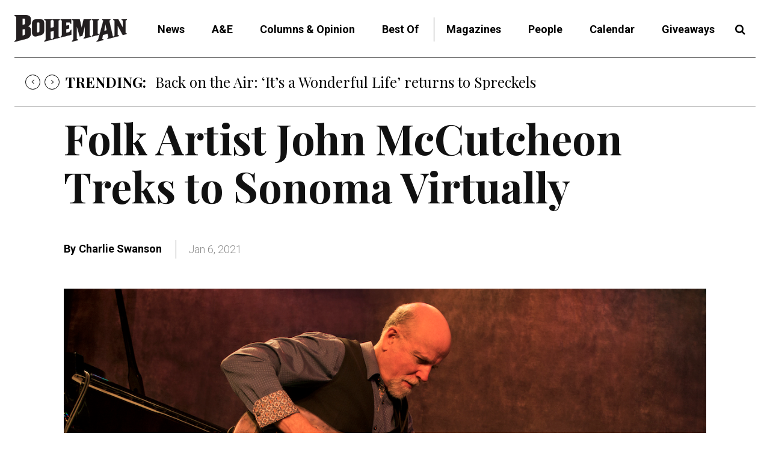

--- FILE ---
content_type: text/html; charset=UTF-8
request_url: https://bohemian.com/folk-artist-john-mccutcheon-treks-to-sonoma-virtually/
body_size: 109084
content:
<!doctype html >
<!--[if IE 8]>    <html class="ie8" lang="en"> <![endif]-->
<!--[if IE 9]>    <html class="ie9" lang="en"> <![endif]-->
<!--[if gt IE 8]><!--> <html lang="en-US"> <!--<![endif]-->
<head>
    <title>Folk Artist John McCutcheon Treks to Sonoma Virtually | Bohemian | Sonoma &amp; Napa Counties</title>
    <meta charset="UTF-8" />
    <meta name="viewport" content="width=device-width, initial-scale=1.0">
    <link rel="pingback" href="https://bohemian.com/xmlrpc.php" />
    <meta name='robots' content='index, follow, max-image-preview:large, max-snippet:-1, max-video-preview:-1' />

            <script data-no-defer="1" data-ezscrex="false" data-cfasync="false" data-pagespeed-no-defer data-cookieconsent="ignore">
                var ctPublicFunctions = {"_ajax_nonce":"df4dff6561","_rest_nonce":"6066b5118c","_ajax_url":"\/wp-admin\/admin-ajax.php","_rest_url":"https:\/\/bohemian.com\/wp-json\/","data__cookies_type":"none","data__ajax_type":"rest","data__bot_detector_enabled":1,"data__frontend_data_log_enabled":1,"cookiePrefix":"","wprocket_detected":false,"host_url":"bohemian.com","text__ee_click_to_select":"Click to select the whole data","text__ee_original_email":"The complete one is","text__ee_got_it":"Got it","text__ee_blocked":"Blocked","text__ee_cannot_connect":"Cannot connect","text__ee_cannot_decode":"Can not decode email. Unknown reason","text__ee_email_decoder":"CleanTalk email decoder","text__ee_wait_for_decoding":"The magic is on the way!","text__ee_decoding_process":"Please wait a few seconds while we decode the contact data."}
            </script>
        
            <script data-no-defer="1" data-ezscrex="false" data-cfasync="false" data-pagespeed-no-defer data-cookieconsent="ignore">
                var ctPublic = {"_ajax_nonce":"df4dff6561","settings__forms__check_internal":0,"settings__forms__check_external":0,"settings__forms__force_protection":0,"settings__forms__search_test":1,"settings__data__bot_detector_enabled":1,"settings__sfw__anti_crawler":0,"blog_home":"https:\/\/bohemian.com\/","pixel__setting":"3","pixel__enabled":false,"pixel__url":"https:\/\/moderate2-v4.cleantalk.org\/pixel\/c03fea9dd821e85b1cea53665b8a8ac5.gif","data__email_check_before_post":1,"data__email_check_exist_post":1,"data__cookies_type":"none","data__key_is_ok":true,"data__visible_fields_required":true,"wl_brandname":"Anti-Spam by CleanTalk","wl_brandname_short":"CleanTalk","ct_checkjs_key":1583871153,"emailEncoderPassKey":"55f5b7f2d9f4ef38879f6148ffaa08a7","bot_detector_forms_excluded":"W10=","advancedCacheExists":false,"varnishCacheExists":false,"wc_ajax_add_to_cart":true}
            </script>
        <link rel="icon" type="image/png" href="https://bohemian.com/wp-content/uploads/sites/14/2020/12/BohemianFavicon.png"><link rel="apple-touch-icon" sizes="76x76" href="https://bohemian.com/wp-content/uploads/sites/14/2020/12/BohemianFavicon.png"/>
	<!-- This site is optimized with the Yoast SEO plugin v17.7.1 - https://yoast.com/wordpress/plugins/seo/ -->
	<meta name="description" content="McCutcheon is performing an online show that will benefit Sonoma&#039;s historic Sebastiani Theatre on Saturday, Jan. 9." />
	<link rel="canonical" href="https://bohemian.com/folk-artist-john-mccutcheon-treks-to-sonoma-virtually/" />
	<meta property="og:locale" content="en_US" />
	<meta property="og:type" content="article" />
	<meta property="og:title" content="Folk Artist John McCutcheon Treks to Sonoma Virtually | Bohemian | Sonoma &amp; Napa Counties" />
	<meta property="og:description" content="McCutcheon is performing an online show that will benefit Sonoma&#039;s historic Sebastiani Theatre on Saturday, Jan. 9." />
	<meta property="og:url" content="https://bohemian.com/folk-artist-john-mccutcheon-treks-to-sonoma-virtually/" />
	<meta property="og:site_name" content="Bohemian | Sonoma &amp; Napa Counties" />
	<meta property="article:published_time" content="2021-01-06T16:45:06+00:00" />
	<meta property="article:modified_time" content="2021-01-29T17:19:34+00:00" />
	<meta property="og:image" content="https://bohemian.com/wp-content/uploads/sites/14/2020/12/imgallery-JOMC_by-Irene-Young2.jpg" />
	<meta property="og:image:width" content="1200" />
	<meta property="og:image:height" content="900" />
	<meta name="twitter:card" content="summary_large_image" />
	<meta name="twitter:label1" content="Written by" />
	<meta name="twitter:data1" content="Charlie Swanson" />
	<meta name="twitter:label2" content="Est. reading time" />
	<meta name="twitter:data2" content="3 minutes" />
	<script type="application/ld+json" class="yoast-schema-graph">{"@context":"https://schema.org","@graph":[{"@type":"WebSite","@id":"https://bohemian.com/#website","url":"https://bohemian.com/","name":"Bohemian | Sonoma &amp; Napa Counties","description":"News, Culture &amp; Things to Do in Sonoma &amp; Napa Counties","potentialAction":[{"@type":"SearchAction","target":{"@type":"EntryPoint","urlTemplate":"https://bohemian.com/?s={search_term_string}"},"query-input":"required name=search_term_string"}],"inLanguage":"en-US"},{"@type":"ImageObject","@id":"https://bohemian.com/folk-artist-john-mccutcheon-treks-to-sonoma-virtually/#primaryimage","inLanguage":"en-US","url":"https://bohemian.com/wp-content/uploads/sites/14/2020/12/imgallery-JOMC_by-Irene-Young2.jpg","contentUrl":"https://bohemian.com/wp-content/uploads/sites/14/2020/12/imgallery-JOMC_by-Irene-Young2.jpg","width":1200,"height":900,"caption":"Veteran folk singer-songwriter John McCutcheon appears online in partnership with Sebastiani Theatre on January 9. Photo by Irene Young."},{"@type":"WebPage","@id":"https://bohemian.com/folk-artist-john-mccutcheon-treks-to-sonoma-virtually/#webpage","url":"https://bohemian.com/folk-artist-john-mccutcheon-treks-to-sonoma-virtually/","name":"Folk Artist John McCutcheon Treks to Sonoma Virtually | Bohemian | Sonoma &amp; Napa Counties","isPartOf":{"@id":"https://bohemian.com/#website"},"primaryImageOfPage":{"@id":"https://bohemian.com/folk-artist-john-mccutcheon-treks-to-sonoma-virtually/#primaryimage"},"datePublished":"2021-01-06T16:45:06+00:00","dateModified":"2021-01-29T17:19:34+00:00","author":{"@id":"https://bohemian.com/#/schema/person/d41fddf3621fc05325624b81996358fc"},"description":"McCutcheon is performing an online show that will benefit Sonoma's historic Sebastiani Theatre on Saturday, Jan. 9.","breadcrumb":{"@id":"https://bohemian.com/folk-artist-john-mccutcheon-treks-to-sonoma-virtually/#breadcrumb"},"inLanguage":"en-US","potentialAction":[{"@type":"ReadAction","target":["https://bohemian.com/folk-artist-john-mccutcheon-treks-to-sonoma-virtually/"]}]},{"@type":"BreadcrumbList","@id":"https://bohemian.com/folk-artist-john-mccutcheon-treks-to-sonoma-virtually/#breadcrumb","itemListElement":[{"@type":"ListItem","position":1,"name":"Home","item":"https://bohemian.com/"},{"@type":"ListItem","position":2,"name":"Folk Artist John McCutcheon Treks to Sonoma Virtually"}]},{"@type":"Person","@id":"https://bohemian.com/#/schema/person/d41fddf3621fc05325624b81996358fc","name":"Charlie Swanson","image":{"@type":"ImageObject","@id":"https://bohemian.com/#personlogo","inLanguage":"en-US","url":"https://secure.gravatar.com/avatar/d66c0a5c9f96dbcbef78de6e2e5a9147?s=96&d=wp_user_avatar&r=g","contentUrl":"https://secure.gravatar.com/avatar/d66c0a5c9f96dbcbef78de6e2e5a9147?s=96&d=wp_user_avatar&r=g","caption":"Charlie Swanson"},"description":"Charlie Swanson is a North Bay native and an arts and music writer and editor who has covered the local scene since 2014.","url":"https://bohemian.com/author/cswanson/"}]}</script>
	<!-- / Yoast SEO plugin. -->


<link rel='dns-prefetch' href='//fd.cleantalk.org' />
<link rel='dns-prefetch' href='//fonts.googleapis.com' />
<link rel='dns-prefetch' href='//s.w.org' />
<link rel="alternate" type="application/rss+xml" title="Bohemian | Sonoma &amp; Napa Counties &raquo; Feed" href="https://bohemian.com/feed/" />
<link rel="alternate" type="application/rss+xml" title="Bohemian | Sonoma &amp; Napa Counties &raquo; Comments Feed" href="https://bohemian.com/comments/feed/" />
<link rel='stylesheet' id='wp-block-library-css'  href='https://bohemian.com/wp-includes/css/dist/block-library/style.min.css?ver=5.8.8' type='text/css' media='all' />
<link rel='stylesheet' id='elasticpress-related-posts-block-css'  href='https://bohemian.com/wp-content/plugins/elasticpress/dist/css/related-posts-block-styles.min.css?ver=3.6.5' type='text/css' media='all' />
<link rel='stylesheet' id='cleantalk-public-css-css'  href='https://bohemian.com/wp-content/plugins/cleantalk-spam-protect/css/cleantalk-public.min.css?ver=6.64_1759011154' type='text/css' media='all' />
<link rel='stylesheet' id='cleantalk-email-decoder-css-css'  href='https://bohemian.com/wp-content/plugins/cleantalk-spam-protect/css/cleantalk-email-decoder.min.css?ver=6.64_1759011154' type='text/css' media='all' />
<link rel='stylesheet' id='wpcomment-tooltip-lib-css'  href='https://bohemian.com/wp-content/plugins/wp-comment-fields/js/tooltip/tooltip.css?ver=1.0' type='text/css' media='all' />
<link rel='stylesheet' id='wpcomment-main-css'  href='https://bohemian.com/wp-content/plugins/wp-comment-fields/css/wpcomment-style.css?ver=4.1' type='text/css' media='all' />
<link rel='stylesheet' id='wpcomment-sm-popup-css'  href='https://bohemian.com/wp-content/plugins/wp-comment-fields/css/wpcomment-simple-popup.css?ver=4.1' type='text/css' media='all' />
<link rel='stylesheet' id='wpcomment-bootstrap-css'  href='https://bohemian.com/wp-content/plugins/wp-comment-fields/css/bootstrap/bootstrap.css?ver=4.0.0' type='text/css' media='all' />
<link rel='stylesheet' id='wpcomment-bootstrap-modal-css'  href='https://bohemian.com/wp-content/plugins/wp-comment-fields/css/bootstrap/bootstrap.modal.css?ver=4.0.0' type='text/css' media='all' />
<link rel='stylesheet' id='ppress-frontend-css'  href='https://bohemian.com/wp-content/plugins/wp-user-avatar/assets/css/frontend.min.css?ver=3.2.4' type='text/css' media='all' />
<link rel='stylesheet' id='ppress-flatpickr-css'  href='https://bohemian.com/wp-content/plugins/wp-user-avatar/assets/flatpickr/flatpickr.min.css?ver=3.2.4' type='text/css' media='all' />
<link rel='stylesheet' id='ppress-select2-css'  href='https://bohemian.com/wp-content/plugins/wp-user-avatar/assets/select2/select2.min.css?ver=5.8.8' type='text/css' media='all' />
<link rel='stylesheet' id='inf-font-awesome-css'  href='https://bohemian.com/wp-content/plugins/post-slider-and-carousel/assets/css/font-awesome.min.css?ver=3.5.2' type='text/css' media='all' />
<link rel='stylesheet' id='owl-carousel-css'  href='https://bohemian.com/wp-content/plugins/post-slider-and-carousel/assets/css/owl.carousel.min.css?ver=3.5.2' type='text/css' media='all' />
<link rel='stylesheet' id='psacp-public-style-css'  href='https://bohemian.com/wp-content/plugins/post-slider-and-carousel/assets/css/psacp-public.min.css?ver=3.5.2' type='text/css' media='all' />
<link rel='stylesheet' id='st-trigger-button-style-css'  href='https://bohemian.com/wp-content/plugins/suretriggers/assets/css/st-trigger-button.css?ver=1.0.57' type='text/css' media='all' />
<link rel='stylesheet' id='td-plugin-multi-purpose-css'  href='https://bohemian.com/wp-content/plugins/td-composer/td-multi-purpose/style.css?ver=810534ce963cec6bd2e7978db2c935c9x' type='text/css' media='all' />
<style id="google-fonts-style-css" media="all">/* latin-ext */
@font-face {
  font-family: 'Lato';
  font-style: normal;
  font-weight: 700;
  font-display: swap;
  src: url(/fonts.gstatic.com/s/lato/v25/S6u9w4BMUTPHh6UVSwaPGQ3q5d0N7w.woff2) format('woff2');
  unicode-range: U+0100-02BA, U+02BD-02C5, U+02C7-02CC, U+02CE-02D7, U+02DD-02FF, U+0304, U+0308, U+0329, U+1D00-1DBF, U+1E00-1E9F, U+1EF2-1EFF, U+2020, U+20A0-20AB, U+20AD-20C0, U+2113, U+2C60-2C7F, U+A720-A7FF;
}
/* latin */
@font-face {
  font-family: 'Lato';
  font-style: normal;
  font-weight: 700;
  font-display: swap;
  src: url(/fonts.gstatic.com/s/lato/v25/S6u9w4BMUTPHh6UVSwiPGQ3q5d0.woff2) format('woff2');
  unicode-range: U+0000-00FF, U+0131, U+0152-0153, U+02BB-02BC, U+02C6, U+02DA, U+02DC, U+0304, U+0308, U+0329, U+2000-206F, U+20AC, U+2122, U+2191, U+2193, U+2212, U+2215, U+FEFF, U+FFFD;
}
/* cyrillic-ext */
@font-face {
  font-family: 'Merriweather';
  font-style: normal;
  font-weight: 400;
  font-stretch: 100%;
  font-display: swap;
  src: url(/fonts.gstatic.com/s/merriweather/v33/u-4e0qyriQwlOrhSvowK_l5UcA6zuSYEqOzpPe3HOZJ5eX1WtLaQwmYiSeqnJ-mXq1Gi3iE.woff2) format('woff2');
  unicode-range: U+0460-052F, U+1C80-1C8A, U+20B4, U+2DE0-2DFF, U+A640-A69F, U+FE2E-FE2F;
}
/* cyrillic */
@font-face {
  font-family: 'Merriweather';
  font-style: normal;
  font-weight: 400;
  font-stretch: 100%;
  font-display: swap;
  src: url(/fonts.gstatic.com/s/merriweather/v33/u-4e0qyriQwlOrhSvowK_l5UcA6zuSYEqOzpPe3HOZJ5eX1WtLaQwmYiSequJ-mXq1Gi3iE.woff2) format('woff2');
  unicode-range: U+0301, U+0400-045F, U+0490-0491, U+04B0-04B1, U+2116;
}
/* vietnamese */
@font-face {
  font-family: 'Merriweather';
  font-style: normal;
  font-weight: 400;
  font-stretch: 100%;
  font-display: swap;
  src: url(/fonts.gstatic.com/s/merriweather/v33/u-4e0qyriQwlOrhSvowK_l5UcA6zuSYEqOzpPe3HOZJ5eX1WtLaQwmYiSeqlJ-mXq1Gi3iE.woff2) format('woff2');
  unicode-range: U+0102-0103, U+0110-0111, U+0128-0129, U+0168-0169, U+01A0-01A1, U+01AF-01B0, U+0300-0301, U+0303-0304, U+0308-0309, U+0323, U+0329, U+1EA0-1EF9, U+20AB;
}
/* latin-ext */
@font-face {
  font-family: 'Merriweather';
  font-style: normal;
  font-weight: 400;
  font-stretch: 100%;
  font-display: swap;
  src: url(/fonts.gstatic.com/s/merriweather/v33/u-4e0qyriQwlOrhSvowK_l5UcA6zuSYEqOzpPe3HOZJ5eX1WtLaQwmYiSeqkJ-mXq1Gi3iE.woff2) format('woff2');
  unicode-range: U+0100-02BA, U+02BD-02C5, U+02C7-02CC, U+02CE-02D7, U+02DD-02FF, U+0304, U+0308, U+0329, U+1D00-1DBF, U+1E00-1E9F, U+1EF2-1EFF, U+2020, U+20A0-20AB, U+20AD-20C0, U+2113, U+2C60-2C7F, U+A720-A7FF;
}
/* latin */
@font-face {
  font-family: 'Merriweather';
  font-style: normal;
  font-weight: 400;
  font-stretch: 100%;
  font-display: swap;
  src: url(/fonts.gstatic.com/s/merriweather/v33/u-4e0qyriQwlOrhSvowK_l5UcA6zuSYEqOzpPe3HOZJ5eX1WtLaQwmYiSeqqJ-mXq1Gi.woff2) format('woff2');
  unicode-range: U+0000-00FF, U+0131, U+0152-0153, U+02BB-02BC, U+02C6, U+02DA, U+02DC, U+0304, U+0308, U+0329, U+2000-206F, U+20AC, U+2122, U+2191, U+2193, U+2212, U+2215, U+FEFF, U+FFFD;
}
/* cyrillic-ext */
@font-face {
  font-family: 'Merriweather';
  font-style: normal;
  font-weight: 700;
  font-stretch: 100%;
  font-display: swap;
  src: url(/fonts.gstatic.com/s/merriweather/v33/u-4e0qyriQwlOrhSvowK_l5UcA6zuSYEqOzpPe3HOZJ5eX1WtLaQwmYiSeqnJ-mXq1Gi3iE.woff2) format('woff2');
  unicode-range: U+0460-052F, U+1C80-1C8A, U+20B4, U+2DE0-2DFF, U+A640-A69F, U+FE2E-FE2F;
}
/* cyrillic */
@font-face {
  font-family: 'Merriweather';
  font-style: normal;
  font-weight: 700;
  font-stretch: 100%;
  font-display: swap;
  src: url(/fonts.gstatic.com/s/merriweather/v33/u-4e0qyriQwlOrhSvowK_l5UcA6zuSYEqOzpPe3HOZJ5eX1WtLaQwmYiSequJ-mXq1Gi3iE.woff2) format('woff2');
  unicode-range: U+0301, U+0400-045F, U+0490-0491, U+04B0-04B1, U+2116;
}
/* vietnamese */
@font-face {
  font-family: 'Merriweather';
  font-style: normal;
  font-weight: 700;
  font-stretch: 100%;
  font-display: swap;
  src: url(/fonts.gstatic.com/s/merriweather/v33/u-4e0qyriQwlOrhSvowK_l5UcA6zuSYEqOzpPe3HOZJ5eX1WtLaQwmYiSeqlJ-mXq1Gi3iE.woff2) format('woff2');
  unicode-range: U+0102-0103, U+0110-0111, U+0128-0129, U+0168-0169, U+01A0-01A1, U+01AF-01B0, U+0300-0301, U+0303-0304, U+0308-0309, U+0323, U+0329, U+1EA0-1EF9, U+20AB;
}
/* latin-ext */
@font-face {
  font-family: 'Merriweather';
  font-style: normal;
  font-weight: 700;
  font-stretch: 100%;
  font-display: swap;
  src: url(/fonts.gstatic.com/s/merriweather/v33/u-4e0qyriQwlOrhSvowK_l5UcA6zuSYEqOzpPe3HOZJ5eX1WtLaQwmYiSeqkJ-mXq1Gi3iE.woff2) format('woff2');
  unicode-range: U+0100-02BA, U+02BD-02C5, U+02C7-02CC, U+02CE-02D7, U+02DD-02FF, U+0304, U+0308, U+0329, U+1D00-1DBF, U+1E00-1E9F, U+1EF2-1EFF, U+2020, U+20A0-20AB, U+20AD-20C0, U+2113, U+2C60-2C7F, U+A720-A7FF;
}
/* latin */
@font-face {
  font-family: 'Merriweather';
  font-style: normal;
  font-weight: 700;
  font-stretch: 100%;
  font-display: swap;
  src: url(/fonts.gstatic.com/s/merriweather/v33/u-4e0qyriQwlOrhSvowK_l5UcA6zuSYEqOzpPe3HOZJ5eX1WtLaQwmYiSeqqJ-mXq1Gi.woff2) format('woff2');
  unicode-range: U+0000-00FF, U+0131, U+0152-0153, U+02BB-02BC, U+02C6, U+02DA, U+02DC, U+0304, U+0308, U+0329, U+2000-206F, U+20AC, U+2122, U+2191, U+2193, U+2212, U+2215, U+FEFF, U+FFFD;
}
/* cyrillic-ext */
@font-face {
  font-family: 'Open Sans';
  font-style: normal;
  font-weight: 400;
  font-stretch: 100%;
  font-display: swap;
  src: url(/fonts.gstatic.com/s/opensans/v44/memvYaGs126MiZpBA-UvWbX2vVnXBbObj2OVTSKmu0SC55K5gw.woff2) format('woff2');
  unicode-range: U+0460-052F, U+1C80-1C8A, U+20B4, U+2DE0-2DFF, U+A640-A69F, U+FE2E-FE2F;
}
/* cyrillic */
@font-face {
  font-family: 'Open Sans';
  font-style: normal;
  font-weight: 400;
  font-stretch: 100%;
  font-display: swap;
  src: url(/fonts.gstatic.com/s/opensans/v44/memvYaGs126MiZpBA-UvWbX2vVnXBbObj2OVTSumu0SC55K5gw.woff2) format('woff2');
  unicode-range: U+0301, U+0400-045F, U+0490-0491, U+04B0-04B1, U+2116;
}
/* greek-ext */
@font-face {
  font-family: 'Open Sans';
  font-style: normal;
  font-weight: 400;
  font-stretch: 100%;
  font-display: swap;
  src: url(/fonts.gstatic.com/s/opensans/v44/memvYaGs126MiZpBA-UvWbX2vVnXBbObj2OVTSOmu0SC55K5gw.woff2) format('woff2');
  unicode-range: U+1F00-1FFF;
}
/* greek */
@font-face {
  font-family: 'Open Sans';
  font-style: normal;
  font-weight: 400;
  font-stretch: 100%;
  font-display: swap;
  src: url(/fonts.gstatic.com/s/opensans/v44/memvYaGs126MiZpBA-UvWbX2vVnXBbObj2OVTSymu0SC55K5gw.woff2) format('woff2');
  unicode-range: U+0370-0377, U+037A-037F, U+0384-038A, U+038C, U+038E-03A1, U+03A3-03FF;
}
/* hebrew */
@font-face {
  font-family: 'Open Sans';
  font-style: normal;
  font-weight: 400;
  font-stretch: 100%;
  font-display: swap;
  src: url(/fonts.gstatic.com/s/opensans/v44/memvYaGs126MiZpBA-UvWbX2vVnXBbObj2OVTS2mu0SC55K5gw.woff2) format('woff2');
  unicode-range: U+0307-0308, U+0590-05FF, U+200C-2010, U+20AA, U+25CC, U+FB1D-FB4F;
}
/* math */
@font-face {
  font-family: 'Open Sans';
  font-style: normal;
  font-weight: 400;
  font-stretch: 100%;
  font-display: swap;
  src: url(/fonts.gstatic.com/s/opensans/v44/memvYaGs126MiZpBA-UvWbX2vVnXBbObj2OVTVOmu0SC55K5gw.woff2) format('woff2');
  unicode-range: U+0302-0303, U+0305, U+0307-0308, U+0310, U+0312, U+0315, U+031A, U+0326-0327, U+032C, U+032F-0330, U+0332-0333, U+0338, U+033A, U+0346, U+034D, U+0391-03A1, U+03A3-03A9, U+03B1-03C9, U+03D1, U+03D5-03D6, U+03F0-03F1, U+03F4-03F5, U+2016-2017, U+2034-2038, U+203C, U+2040, U+2043, U+2047, U+2050, U+2057, U+205F, U+2070-2071, U+2074-208E, U+2090-209C, U+20D0-20DC, U+20E1, U+20E5-20EF, U+2100-2112, U+2114-2115, U+2117-2121, U+2123-214F, U+2190, U+2192, U+2194-21AE, U+21B0-21E5, U+21F1-21F2, U+21F4-2211, U+2213-2214, U+2216-22FF, U+2308-230B, U+2310, U+2319, U+231C-2321, U+2336-237A, U+237C, U+2395, U+239B-23B7, U+23D0, U+23DC-23E1, U+2474-2475, U+25AF, U+25B3, U+25B7, U+25BD, U+25C1, U+25CA, U+25CC, U+25FB, U+266D-266F, U+27C0-27FF, U+2900-2AFF, U+2B0E-2B11, U+2B30-2B4C, U+2BFE, U+3030, U+FF5B, U+FF5D, U+1D400-1D7FF, U+1EE00-1EEFF;
}
/* symbols */
@font-face {
  font-family: 'Open Sans';
  font-style: normal;
  font-weight: 400;
  font-stretch: 100%;
  font-display: swap;
  src: url(/fonts.gstatic.com/s/opensans/v44/memvYaGs126MiZpBA-UvWbX2vVnXBbObj2OVTUGmu0SC55K5gw.woff2) format('woff2');
  unicode-range: U+0001-000C, U+000E-001F, U+007F-009F, U+20DD-20E0, U+20E2-20E4, U+2150-218F, U+2190, U+2192, U+2194-2199, U+21AF, U+21E6-21F0, U+21F3, U+2218-2219, U+2299, U+22C4-22C6, U+2300-243F, U+2440-244A, U+2460-24FF, U+25A0-27BF, U+2800-28FF, U+2921-2922, U+2981, U+29BF, U+29EB, U+2B00-2BFF, U+4DC0-4DFF, U+FFF9-FFFB, U+10140-1018E, U+10190-1019C, U+101A0, U+101D0-101FD, U+102E0-102FB, U+10E60-10E7E, U+1D2C0-1D2D3, U+1D2E0-1D37F, U+1F000-1F0FF, U+1F100-1F1AD, U+1F1E6-1F1FF, U+1F30D-1F30F, U+1F315, U+1F31C, U+1F31E, U+1F320-1F32C, U+1F336, U+1F378, U+1F37D, U+1F382, U+1F393-1F39F, U+1F3A7-1F3A8, U+1F3AC-1F3AF, U+1F3C2, U+1F3C4-1F3C6, U+1F3CA-1F3CE, U+1F3D4-1F3E0, U+1F3ED, U+1F3F1-1F3F3, U+1F3F5-1F3F7, U+1F408, U+1F415, U+1F41F, U+1F426, U+1F43F, U+1F441-1F442, U+1F444, U+1F446-1F449, U+1F44C-1F44E, U+1F453, U+1F46A, U+1F47D, U+1F4A3, U+1F4B0, U+1F4B3, U+1F4B9, U+1F4BB, U+1F4BF, U+1F4C8-1F4CB, U+1F4D6, U+1F4DA, U+1F4DF, U+1F4E3-1F4E6, U+1F4EA-1F4ED, U+1F4F7, U+1F4F9-1F4FB, U+1F4FD-1F4FE, U+1F503, U+1F507-1F50B, U+1F50D, U+1F512-1F513, U+1F53E-1F54A, U+1F54F-1F5FA, U+1F610, U+1F650-1F67F, U+1F687, U+1F68D, U+1F691, U+1F694, U+1F698, U+1F6AD, U+1F6B2, U+1F6B9-1F6BA, U+1F6BC, U+1F6C6-1F6CF, U+1F6D3-1F6D7, U+1F6E0-1F6EA, U+1F6F0-1F6F3, U+1F6F7-1F6FC, U+1F700-1F7FF, U+1F800-1F80B, U+1F810-1F847, U+1F850-1F859, U+1F860-1F887, U+1F890-1F8AD, U+1F8B0-1F8BB, U+1F8C0-1F8C1, U+1F900-1F90B, U+1F93B, U+1F946, U+1F984, U+1F996, U+1F9E9, U+1FA00-1FA6F, U+1FA70-1FA7C, U+1FA80-1FA89, U+1FA8F-1FAC6, U+1FACE-1FADC, U+1FADF-1FAE9, U+1FAF0-1FAF8, U+1FB00-1FBFF;
}
/* vietnamese */
@font-face {
  font-family: 'Open Sans';
  font-style: normal;
  font-weight: 400;
  font-stretch: 100%;
  font-display: swap;
  src: url(/fonts.gstatic.com/s/opensans/v44/memvYaGs126MiZpBA-UvWbX2vVnXBbObj2OVTSCmu0SC55K5gw.woff2) format('woff2');
  unicode-range: U+0102-0103, U+0110-0111, U+0128-0129, U+0168-0169, U+01A0-01A1, U+01AF-01B0, U+0300-0301, U+0303-0304, U+0308-0309, U+0323, U+0329, U+1EA0-1EF9, U+20AB;
}
/* latin-ext */
@font-face {
  font-family: 'Open Sans';
  font-style: normal;
  font-weight: 400;
  font-stretch: 100%;
  font-display: swap;
  src: url(/fonts.gstatic.com/s/opensans/v44/memvYaGs126MiZpBA-UvWbX2vVnXBbObj2OVTSGmu0SC55K5gw.woff2) format('woff2');
  unicode-range: U+0100-02BA, U+02BD-02C5, U+02C7-02CC, U+02CE-02D7, U+02DD-02FF, U+0304, U+0308, U+0329, U+1D00-1DBF, U+1E00-1E9F, U+1EF2-1EFF, U+2020, U+20A0-20AB, U+20AD-20C0, U+2113, U+2C60-2C7F, U+A720-A7FF;
}
/* latin */
@font-face {
  font-family: 'Open Sans';
  font-style: normal;
  font-weight: 400;
  font-stretch: 100%;
  font-display: swap;
  src: url(/fonts.gstatic.com/s/opensans/v44/memvYaGs126MiZpBA-UvWbX2vVnXBbObj2OVTS-mu0SC55I.woff2) format('woff2');
  unicode-range: U+0000-00FF, U+0131, U+0152-0153, U+02BB-02BC, U+02C6, U+02DA, U+02DC, U+0304, U+0308, U+0329, U+2000-206F, U+20AC, U+2122, U+2191, U+2193, U+2212, U+2215, U+FEFF, U+FFFD;
}
/* cyrillic-ext */
@font-face {
  font-family: 'Open Sans';
  font-style: normal;
  font-weight: 600;
  font-stretch: 100%;
  font-display: swap;
  src: url(/fonts.gstatic.com/s/opensans/v44/memvYaGs126MiZpBA-UvWbX2vVnXBbObj2OVTSKmu0SC55K5gw.woff2) format('woff2');
  unicode-range: U+0460-052F, U+1C80-1C8A, U+20B4, U+2DE0-2DFF, U+A640-A69F, U+FE2E-FE2F;
}
/* cyrillic */
@font-face {
  font-family: 'Open Sans';
  font-style: normal;
  font-weight: 600;
  font-stretch: 100%;
  font-display: swap;
  src: url(/fonts.gstatic.com/s/opensans/v44/memvYaGs126MiZpBA-UvWbX2vVnXBbObj2OVTSumu0SC55K5gw.woff2) format('woff2');
  unicode-range: U+0301, U+0400-045F, U+0490-0491, U+04B0-04B1, U+2116;
}
/* greek-ext */
@font-face {
  font-family: 'Open Sans';
  font-style: normal;
  font-weight: 600;
  font-stretch: 100%;
  font-display: swap;
  src: url(/fonts.gstatic.com/s/opensans/v44/memvYaGs126MiZpBA-UvWbX2vVnXBbObj2OVTSOmu0SC55K5gw.woff2) format('woff2');
  unicode-range: U+1F00-1FFF;
}
/* greek */
@font-face {
  font-family: 'Open Sans';
  font-style: normal;
  font-weight: 600;
  font-stretch: 100%;
  font-display: swap;
  src: url(/fonts.gstatic.com/s/opensans/v44/memvYaGs126MiZpBA-UvWbX2vVnXBbObj2OVTSymu0SC55K5gw.woff2) format('woff2');
  unicode-range: U+0370-0377, U+037A-037F, U+0384-038A, U+038C, U+038E-03A1, U+03A3-03FF;
}
/* hebrew */
@font-face {
  font-family: 'Open Sans';
  font-style: normal;
  font-weight: 600;
  font-stretch: 100%;
  font-display: swap;
  src: url(/fonts.gstatic.com/s/opensans/v44/memvYaGs126MiZpBA-UvWbX2vVnXBbObj2OVTS2mu0SC55K5gw.woff2) format('woff2');
  unicode-range: U+0307-0308, U+0590-05FF, U+200C-2010, U+20AA, U+25CC, U+FB1D-FB4F;
}
/* math */
@font-face {
  font-family: 'Open Sans';
  font-style: normal;
  font-weight: 600;
  font-stretch: 100%;
  font-display: swap;
  src: url(/fonts.gstatic.com/s/opensans/v44/memvYaGs126MiZpBA-UvWbX2vVnXBbObj2OVTVOmu0SC55K5gw.woff2) format('woff2');
  unicode-range: U+0302-0303, U+0305, U+0307-0308, U+0310, U+0312, U+0315, U+031A, U+0326-0327, U+032C, U+032F-0330, U+0332-0333, U+0338, U+033A, U+0346, U+034D, U+0391-03A1, U+03A3-03A9, U+03B1-03C9, U+03D1, U+03D5-03D6, U+03F0-03F1, U+03F4-03F5, U+2016-2017, U+2034-2038, U+203C, U+2040, U+2043, U+2047, U+2050, U+2057, U+205F, U+2070-2071, U+2074-208E, U+2090-209C, U+20D0-20DC, U+20E1, U+20E5-20EF, U+2100-2112, U+2114-2115, U+2117-2121, U+2123-214F, U+2190, U+2192, U+2194-21AE, U+21B0-21E5, U+21F1-21F2, U+21F4-2211, U+2213-2214, U+2216-22FF, U+2308-230B, U+2310, U+2319, U+231C-2321, U+2336-237A, U+237C, U+2395, U+239B-23B7, U+23D0, U+23DC-23E1, U+2474-2475, U+25AF, U+25B3, U+25B7, U+25BD, U+25C1, U+25CA, U+25CC, U+25FB, U+266D-266F, U+27C0-27FF, U+2900-2AFF, U+2B0E-2B11, U+2B30-2B4C, U+2BFE, U+3030, U+FF5B, U+FF5D, U+1D400-1D7FF, U+1EE00-1EEFF;
}
/* symbols */
@font-face {
  font-family: 'Open Sans';
  font-style: normal;
  font-weight: 600;
  font-stretch: 100%;
  font-display: swap;
  src: url(/fonts.gstatic.com/s/opensans/v44/memvYaGs126MiZpBA-UvWbX2vVnXBbObj2OVTUGmu0SC55K5gw.woff2) format('woff2');
  unicode-range: U+0001-000C, U+000E-001F, U+007F-009F, U+20DD-20E0, U+20E2-20E4, U+2150-218F, U+2190, U+2192, U+2194-2199, U+21AF, U+21E6-21F0, U+21F3, U+2218-2219, U+2299, U+22C4-22C6, U+2300-243F, U+2440-244A, U+2460-24FF, U+25A0-27BF, U+2800-28FF, U+2921-2922, U+2981, U+29BF, U+29EB, U+2B00-2BFF, U+4DC0-4DFF, U+FFF9-FFFB, U+10140-1018E, U+10190-1019C, U+101A0, U+101D0-101FD, U+102E0-102FB, U+10E60-10E7E, U+1D2C0-1D2D3, U+1D2E0-1D37F, U+1F000-1F0FF, U+1F100-1F1AD, U+1F1E6-1F1FF, U+1F30D-1F30F, U+1F315, U+1F31C, U+1F31E, U+1F320-1F32C, U+1F336, U+1F378, U+1F37D, U+1F382, U+1F393-1F39F, U+1F3A7-1F3A8, U+1F3AC-1F3AF, U+1F3C2, U+1F3C4-1F3C6, U+1F3CA-1F3CE, U+1F3D4-1F3E0, U+1F3ED, U+1F3F1-1F3F3, U+1F3F5-1F3F7, U+1F408, U+1F415, U+1F41F, U+1F426, U+1F43F, U+1F441-1F442, U+1F444, U+1F446-1F449, U+1F44C-1F44E, U+1F453, U+1F46A, U+1F47D, U+1F4A3, U+1F4B0, U+1F4B3, U+1F4B9, U+1F4BB, U+1F4BF, U+1F4C8-1F4CB, U+1F4D6, U+1F4DA, U+1F4DF, U+1F4E3-1F4E6, U+1F4EA-1F4ED, U+1F4F7, U+1F4F9-1F4FB, U+1F4FD-1F4FE, U+1F503, U+1F507-1F50B, U+1F50D, U+1F512-1F513, U+1F53E-1F54A, U+1F54F-1F5FA, U+1F610, U+1F650-1F67F, U+1F687, U+1F68D, U+1F691, U+1F694, U+1F698, U+1F6AD, U+1F6B2, U+1F6B9-1F6BA, U+1F6BC, U+1F6C6-1F6CF, U+1F6D3-1F6D7, U+1F6E0-1F6EA, U+1F6F0-1F6F3, U+1F6F7-1F6FC, U+1F700-1F7FF, U+1F800-1F80B, U+1F810-1F847, U+1F850-1F859, U+1F860-1F887, U+1F890-1F8AD, U+1F8B0-1F8BB, U+1F8C0-1F8C1, U+1F900-1F90B, U+1F93B, U+1F946, U+1F984, U+1F996, U+1F9E9, U+1FA00-1FA6F, U+1FA70-1FA7C, U+1FA80-1FA89, U+1FA8F-1FAC6, U+1FACE-1FADC, U+1FADF-1FAE9, U+1FAF0-1FAF8, U+1FB00-1FBFF;
}
/* vietnamese */
@font-face {
  font-family: 'Open Sans';
  font-style: normal;
  font-weight: 600;
  font-stretch: 100%;
  font-display: swap;
  src: url(/fonts.gstatic.com/s/opensans/v44/memvYaGs126MiZpBA-UvWbX2vVnXBbObj2OVTSCmu0SC55K5gw.woff2) format('woff2');
  unicode-range: U+0102-0103, U+0110-0111, U+0128-0129, U+0168-0169, U+01A0-01A1, U+01AF-01B0, U+0300-0301, U+0303-0304, U+0308-0309, U+0323, U+0329, U+1EA0-1EF9, U+20AB;
}
/* latin-ext */
@font-face {
  font-family: 'Open Sans';
  font-style: normal;
  font-weight: 600;
  font-stretch: 100%;
  font-display: swap;
  src: url(/fonts.gstatic.com/s/opensans/v44/memvYaGs126MiZpBA-UvWbX2vVnXBbObj2OVTSGmu0SC55K5gw.woff2) format('woff2');
  unicode-range: U+0100-02BA, U+02BD-02C5, U+02C7-02CC, U+02CE-02D7, U+02DD-02FF, U+0304, U+0308, U+0329, U+1D00-1DBF, U+1E00-1E9F, U+1EF2-1EFF, U+2020, U+20A0-20AB, U+20AD-20C0, U+2113, U+2C60-2C7F, U+A720-A7FF;
}
/* latin */
@font-face {
  font-family: 'Open Sans';
  font-style: normal;
  font-weight: 600;
  font-stretch: 100%;
  font-display: swap;
  src: url(/fonts.gstatic.com/s/opensans/v44/memvYaGs126MiZpBA-UvWbX2vVnXBbObj2OVTS-mu0SC55I.woff2) format('woff2');
  unicode-range: U+0000-00FF, U+0131, U+0152-0153, U+02BB-02BC, U+02C6, U+02DA, U+02DC, U+0304, U+0308, U+0329, U+2000-206F, U+20AC, U+2122, U+2191, U+2193, U+2212, U+2215, U+FEFF, U+FFFD;
}
/* cyrillic-ext */
@font-face {
  font-family: 'Open Sans';
  font-style: normal;
  font-weight: 700;
  font-stretch: 100%;
  font-display: swap;
  src: url(/fonts.gstatic.com/s/opensans/v44/memvYaGs126MiZpBA-UvWbX2vVnXBbObj2OVTSKmu0SC55K5gw.woff2) format('woff2');
  unicode-range: U+0460-052F, U+1C80-1C8A, U+20B4, U+2DE0-2DFF, U+A640-A69F, U+FE2E-FE2F;
}
/* cyrillic */
@font-face {
  font-family: 'Open Sans';
  font-style: normal;
  font-weight: 700;
  font-stretch: 100%;
  font-display: swap;
  src: url(/fonts.gstatic.com/s/opensans/v44/memvYaGs126MiZpBA-UvWbX2vVnXBbObj2OVTSumu0SC55K5gw.woff2) format('woff2');
  unicode-range: U+0301, U+0400-045F, U+0490-0491, U+04B0-04B1, U+2116;
}
/* greek-ext */
@font-face {
  font-family: 'Open Sans';
  font-style: normal;
  font-weight: 700;
  font-stretch: 100%;
  font-display: swap;
  src: url(/fonts.gstatic.com/s/opensans/v44/memvYaGs126MiZpBA-UvWbX2vVnXBbObj2OVTSOmu0SC55K5gw.woff2) format('woff2');
  unicode-range: U+1F00-1FFF;
}
/* greek */
@font-face {
  font-family: 'Open Sans';
  font-style: normal;
  font-weight: 700;
  font-stretch: 100%;
  font-display: swap;
  src: url(/fonts.gstatic.com/s/opensans/v44/memvYaGs126MiZpBA-UvWbX2vVnXBbObj2OVTSymu0SC55K5gw.woff2) format('woff2');
  unicode-range: U+0370-0377, U+037A-037F, U+0384-038A, U+038C, U+038E-03A1, U+03A3-03FF;
}
/* hebrew */
@font-face {
  font-family: 'Open Sans';
  font-style: normal;
  font-weight: 700;
  font-stretch: 100%;
  font-display: swap;
  src: url(/fonts.gstatic.com/s/opensans/v44/memvYaGs126MiZpBA-UvWbX2vVnXBbObj2OVTS2mu0SC55K5gw.woff2) format('woff2');
  unicode-range: U+0307-0308, U+0590-05FF, U+200C-2010, U+20AA, U+25CC, U+FB1D-FB4F;
}
/* math */
@font-face {
  font-family: 'Open Sans';
  font-style: normal;
  font-weight: 700;
  font-stretch: 100%;
  font-display: swap;
  src: url(/fonts.gstatic.com/s/opensans/v44/memvYaGs126MiZpBA-UvWbX2vVnXBbObj2OVTVOmu0SC55K5gw.woff2) format('woff2');
  unicode-range: U+0302-0303, U+0305, U+0307-0308, U+0310, U+0312, U+0315, U+031A, U+0326-0327, U+032C, U+032F-0330, U+0332-0333, U+0338, U+033A, U+0346, U+034D, U+0391-03A1, U+03A3-03A9, U+03B1-03C9, U+03D1, U+03D5-03D6, U+03F0-03F1, U+03F4-03F5, U+2016-2017, U+2034-2038, U+203C, U+2040, U+2043, U+2047, U+2050, U+2057, U+205F, U+2070-2071, U+2074-208E, U+2090-209C, U+20D0-20DC, U+20E1, U+20E5-20EF, U+2100-2112, U+2114-2115, U+2117-2121, U+2123-214F, U+2190, U+2192, U+2194-21AE, U+21B0-21E5, U+21F1-21F2, U+21F4-2211, U+2213-2214, U+2216-22FF, U+2308-230B, U+2310, U+2319, U+231C-2321, U+2336-237A, U+237C, U+2395, U+239B-23B7, U+23D0, U+23DC-23E1, U+2474-2475, U+25AF, U+25B3, U+25B7, U+25BD, U+25C1, U+25CA, U+25CC, U+25FB, U+266D-266F, U+27C0-27FF, U+2900-2AFF, U+2B0E-2B11, U+2B30-2B4C, U+2BFE, U+3030, U+FF5B, U+FF5D, U+1D400-1D7FF, U+1EE00-1EEFF;
}
/* symbols */
@font-face {
  font-family: 'Open Sans';
  font-style: normal;
  font-weight: 700;
  font-stretch: 100%;
  font-display: swap;
  src: url(/fonts.gstatic.com/s/opensans/v44/memvYaGs126MiZpBA-UvWbX2vVnXBbObj2OVTUGmu0SC55K5gw.woff2) format('woff2');
  unicode-range: U+0001-000C, U+000E-001F, U+007F-009F, U+20DD-20E0, U+20E2-20E4, U+2150-218F, U+2190, U+2192, U+2194-2199, U+21AF, U+21E6-21F0, U+21F3, U+2218-2219, U+2299, U+22C4-22C6, U+2300-243F, U+2440-244A, U+2460-24FF, U+25A0-27BF, U+2800-28FF, U+2921-2922, U+2981, U+29BF, U+29EB, U+2B00-2BFF, U+4DC0-4DFF, U+FFF9-FFFB, U+10140-1018E, U+10190-1019C, U+101A0, U+101D0-101FD, U+102E0-102FB, U+10E60-10E7E, U+1D2C0-1D2D3, U+1D2E0-1D37F, U+1F000-1F0FF, U+1F100-1F1AD, U+1F1E6-1F1FF, U+1F30D-1F30F, U+1F315, U+1F31C, U+1F31E, U+1F320-1F32C, U+1F336, U+1F378, U+1F37D, U+1F382, U+1F393-1F39F, U+1F3A7-1F3A8, U+1F3AC-1F3AF, U+1F3C2, U+1F3C4-1F3C6, U+1F3CA-1F3CE, U+1F3D4-1F3E0, U+1F3ED, U+1F3F1-1F3F3, U+1F3F5-1F3F7, U+1F408, U+1F415, U+1F41F, U+1F426, U+1F43F, U+1F441-1F442, U+1F444, U+1F446-1F449, U+1F44C-1F44E, U+1F453, U+1F46A, U+1F47D, U+1F4A3, U+1F4B0, U+1F4B3, U+1F4B9, U+1F4BB, U+1F4BF, U+1F4C8-1F4CB, U+1F4D6, U+1F4DA, U+1F4DF, U+1F4E3-1F4E6, U+1F4EA-1F4ED, U+1F4F7, U+1F4F9-1F4FB, U+1F4FD-1F4FE, U+1F503, U+1F507-1F50B, U+1F50D, U+1F512-1F513, U+1F53E-1F54A, U+1F54F-1F5FA, U+1F610, U+1F650-1F67F, U+1F687, U+1F68D, U+1F691, U+1F694, U+1F698, U+1F6AD, U+1F6B2, U+1F6B9-1F6BA, U+1F6BC, U+1F6C6-1F6CF, U+1F6D3-1F6D7, U+1F6E0-1F6EA, U+1F6F0-1F6F3, U+1F6F7-1F6FC, U+1F700-1F7FF, U+1F800-1F80B, U+1F810-1F847, U+1F850-1F859, U+1F860-1F887, U+1F890-1F8AD, U+1F8B0-1F8BB, U+1F8C0-1F8C1, U+1F900-1F90B, U+1F93B, U+1F946, U+1F984, U+1F996, U+1F9E9, U+1FA00-1FA6F, U+1FA70-1FA7C, U+1FA80-1FA89, U+1FA8F-1FAC6, U+1FACE-1FADC, U+1FADF-1FAE9, U+1FAF0-1FAF8, U+1FB00-1FBFF;
}
/* vietnamese */
@font-face {
  font-family: 'Open Sans';
  font-style: normal;
  font-weight: 700;
  font-stretch: 100%;
  font-display: swap;
  src: url(/fonts.gstatic.com/s/opensans/v44/memvYaGs126MiZpBA-UvWbX2vVnXBbObj2OVTSCmu0SC55K5gw.woff2) format('woff2');
  unicode-range: U+0102-0103, U+0110-0111, U+0128-0129, U+0168-0169, U+01A0-01A1, U+01AF-01B0, U+0300-0301, U+0303-0304, U+0308-0309, U+0323, U+0329, U+1EA0-1EF9, U+20AB;
}
/* latin-ext */
@font-face {
  font-family: 'Open Sans';
  font-style: normal;
  font-weight: 700;
  font-stretch: 100%;
  font-display: swap;
  src: url(/fonts.gstatic.com/s/opensans/v44/memvYaGs126MiZpBA-UvWbX2vVnXBbObj2OVTSGmu0SC55K5gw.woff2) format('woff2');
  unicode-range: U+0100-02BA, U+02BD-02C5, U+02C7-02CC, U+02CE-02D7, U+02DD-02FF, U+0304, U+0308, U+0329, U+1D00-1DBF, U+1E00-1E9F, U+1EF2-1EFF, U+2020, U+20A0-20AB, U+20AD-20C0, U+2113, U+2C60-2C7F, U+A720-A7FF;
}
/* latin */
@font-face {
  font-family: 'Open Sans';
  font-style: normal;
  font-weight: 700;
  font-stretch: 100%;
  font-display: swap;
  src: url(/fonts.gstatic.com/s/opensans/v44/memvYaGs126MiZpBA-UvWbX2vVnXBbObj2OVTS-mu0SC55I.woff2) format('woff2');
  unicode-range: U+0000-00FF, U+0131, U+0152-0153, U+02BB-02BC, U+02C6, U+02DA, U+02DC, U+0304, U+0308, U+0329, U+2000-206F, U+20AC, U+2122, U+2191, U+2193, U+2212, U+2215, U+FEFF, U+FFFD;
}
/* cyrillic */
@font-face {
  font-family: 'Playfair Display';
  font-style: normal;
  font-weight: 400;
  font-display: swap;
  src: url(/fonts.gstatic.com/s/playfairdisplay/v40/nuFiD-vYSZviVYUb_rj3ij__anPXDTjYgEM86xRbPQ.woff2) format('woff2');
  unicode-range: U+0301, U+0400-045F, U+0490-0491, U+04B0-04B1, U+2116;
}
/* vietnamese */
@font-face {
  font-family: 'Playfair Display';
  font-style: normal;
  font-weight: 400;
  font-display: swap;
  src: url(/fonts.gstatic.com/s/playfairdisplay/v40/nuFiD-vYSZviVYUb_rj3ij__anPXDTPYgEM86xRbPQ.woff2) format('woff2');
  unicode-range: U+0102-0103, U+0110-0111, U+0128-0129, U+0168-0169, U+01A0-01A1, U+01AF-01B0, U+0300-0301, U+0303-0304, U+0308-0309, U+0323, U+0329, U+1EA0-1EF9, U+20AB;
}
/* latin-ext */
@font-face {
  font-family: 'Playfair Display';
  font-style: normal;
  font-weight: 400;
  font-display: swap;
  src: url(/fonts.gstatic.com/s/playfairdisplay/v40/nuFiD-vYSZviVYUb_rj3ij__anPXDTLYgEM86xRbPQ.woff2) format('woff2');
  unicode-range: U+0100-02BA, U+02BD-02C5, U+02C7-02CC, U+02CE-02D7, U+02DD-02FF, U+0304, U+0308, U+0329, U+1D00-1DBF, U+1E00-1E9F, U+1EF2-1EFF, U+2020, U+20A0-20AB, U+20AD-20C0, U+2113, U+2C60-2C7F, U+A720-A7FF;
}
/* latin */
@font-face {
  font-family: 'Playfair Display';
  font-style: normal;
  font-weight: 400;
  font-display: swap;
  src: url(/fonts.gstatic.com/s/playfairdisplay/v40/nuFiD-vYSZviVYUb_rj3ij__anPXDTzYgEM86xQ.woff2) format('woff2');
  unicode-range: U+0000-00FF, U+0131, U+0152-0153, U+02BB-02BC, U+02C6, U+02DA, U+02DC, U+0304, U+0308, U+0329, U+2000-206F, U+20AC, U+2122, U+2191, U+2193, U+2212, U+2215, U+FEFF, U+FFFD;
}
/* cyrillic */
@font-face {
  font-family: 'Playfair Display';
  font-style: normal;
  font-weight: 600;
  font-display: swap;
  src: url(/fonts.gstatic.com/s/playfairdisplay/v40/nuFiD-vYSZviVYUb_rj3ij__anPXDTjYgEM86xRbPQ.woff2) format('woff2');
  unicode-range: U+0301, U+0400-045F, U+0490-0491, U+04B0-04B1, U+2116;
}
/* vietnamese */
@font-face {
  font-family: 'Playfair Display';
  font-style: normal;
  font-weight: 600;
  font-display: swap;
  src: url(/fonts.gstatic.com/s/playfairdisplay/v40/nuFiD-vYSZviVYUb_rj3ij__anPXDTPYgEM86xRbPQ.woff2) format('woff2');
  unicode-range: U+0102-0103, U+0110-0111, U+0128-0129, U+0168-0169, U+01A0-01A1, U+01AF-01B0, U+0300-0301, U+0303-0304, U+0308-0309, U+0323, U+0329, U+1EA0-1EF9, U+20AB;
}
/* latin-ext */
@font-face {
  font-family: 'Playfair Display';
  font-style: normal;
  font-weight: 600;
  font-display: swap;
  src: url(/fonts.gstatic.com/s/playfairdisplay/v40/nuFiD-vYSZviVYUb_rj3ij__anPXDTLYgEM86xRbPQ.woff2) format('woff2');
  unicode-range: U+0100-02BA, U+02BD-02C5, U+02C7-02CC, U+02CE-02D7, U+02DD-02FF, U+0304, U+0308, U+0329, U+1D00-1DBF, U+1E00-1E9F, U+1EF2-1EFF, U+2020, U+20A0-20AB, U+20AD-20C0, U+2113, U+2C60-2C7F, U+A720-A7FF;
}
/* latin */
@font-face {
  font-family: 'Playfair Display';
  font-style: normal;
  font-weight: 600;
  font-display: swap;
  src: url(/fonts.gstatic.com/s/playfairdisplay/v40/nuFiD-vYSZviVYUb_rj3ij__anPXDTzYgEM86xQ.woff2) format('woff2');
  unicode-range: U+0000-00FF, U+0131, U+0152-0153, U+02BB-02BC, U+02C6, U+02DA, U+02DC, U+0304, U+0308, U+0329, U+2000-206F, U+20AC, U+2122, U+2191, U+2193, U+2212, U+2215, U+FEFF, U+FFFD;
}
/* cyrillic */
@font-face {
  font-family: 'Playfair Display';
  font-style: normal;
  font-weight: 700;
  font-display: swap;
  src: url(/fonts.gstatic.com/s/playfairdisplay/v40/nuFiD-vYSZviVYUb_rj3ij__anPXDTjYgEM86xRbPQ.woff2) format('woff2');
  unicode-range: U+0301, U+0400-045F, U+0490-0491, U+04B0-04B1, U+2116;
}
/* vietnamese */
@font-face {
  font-family: 'Playfair Display';
  font-style: normal;
  font-weight: 700;
  font-display: swap;
  src: url(/fonts.gstatic.com/s/playfairdisplay/v40/nuFiD-vYSZviVYUb_rj3ij__anPXDTPYgEM86xRbPQ.woff2) format('woff2');
  unicode-range: U+0102-0103, U+0110-0111, U+0128-0129, U+0168-0169, U+01A0-01A1, U+01AF-01B0, U+0300-0301, U+0303-0304, U+0308-0309, U+0323, U+0329, U+1EA0-1EF9, U+20AB;
}
/* latin-ext */
@font-face {
  font-family: 'Playfair Display';
  font-style: normal;
  font-weight: 700;
  font-display: swap;
  src: url(/fonts.gstatic.com/s/playfairdisplay/v40/nuFiD-vYSZviVYUb_rj3ij__anPXDTLYgEM86xRbPQ.woff2) format('woff2');
  unicode-range: U+0100-02BA, U+02BD-02C5, U+02C7-02CC, U+02CE-02D7, U+02DD-02FF, U+0304, U+0308, U+0329, U+1D00-1DBF, U+1E00-1E9F, U+1EF2-1EFF, U+2020, U+20A0-20AB, U+20AD-20C0, U+2113, U+2C60-2C7F, U+A720-A7FF;
}
/* latin */
@font-face {
  font-family: 'Playfair Display';
  font-style: normal;
  font-weight: 700;
  font-display: swap;
  src: url(/fonts.gstatic.com/s/playfairdisplay/v40/nuFiD-vYSZviVYUb_rj3ij__anPXDTzYgEM86xQ.woff2) format('woff2');
  unicode-range: U+0000-00FF, U+0131, U+0152-0153, U+02BB-02BC, U+02C6, U+02DA, U+02DC, U+0304, U+0308, U+0329, U+2000-206F, U+20AC, U+2122, U+2191, U+2193, U+2212, U+2215, U+FEFF, U+FFFD;
}
/* cyrillic-ext */
@font-face {
  font-family: 'Roboto';
  font-style: normal;
  font-weight: 300;
  font-stretch: 100%;
  font-display: swap;
  src: url(/fonts.gstatic.com/s/roboto/v50/KFO7CnqEu92Fr1ME7kSn66aGLdTylUAMa3GUBHMdazTgWw.woff2) format('woff2');
  unicode-range: U+0460-052F, U+1C80-1C8A, U+20B4, U+2DE0-2DFF, U+A640-A69F, U+FE2E-FE2F;
}
/* cyrillic */
@font-face {
  font-family: 'Roboto';
  font-style: normal;
  font-weight: 300;
  font-stretch: 100%;
  font-display: swap;
  src: url(/fonts.gstatic.com/s/roboto/v50/KFO7CnqEu92Fr1ME7kSn66aGLdTylUAMa3iUBHMdazTgWw.woff2) format('woff2');
  unicode-range: U+0301, U+0400-045F, U+0490-0491, U+04B0-04B1, U+2116;
}
/* greek-ext */
@font-face {
  font-family: 'Roboto';
  font-style: normal;
  font-weight: 300;
  font-stretch: 100%;
  font-display: swap;
  src: url(/fonts.gstatic.com/s/roboto/v50/KFO7CnqEu92Fr1ME7kSn66aGLdTylUAMa3CUBHMdazTgWw.woff2) format('woff2');
  unicode-range: U+1F00-1FFF;
}
/* greek */
@font-face {
  font-family: 'Roboto';
  font-style: normal;
  font-weight: 300;
  font-stretch: 100%;
  font-display: swap;
  src: url(/fonts.gstatic.com/s/roboto/v50/KFO7CnqEu92Fr1ME7kSn66aGLdTylUAMa3-UBHMdazTgWw.woff2) format('woff2');
  unicode-range: U+0370-0377, U+037A-037F, U+0384-038A, U+038C, U+038E-03A1, U+03A3-03FF;
}
/* math */
@font-face {
  font-family: 'Roboto';
  font-style: normal;
  font-weight: 300;
  font-stretch: 100%;
  font-display: swap;
  src: url(/fonts.gstatic.com/s/roboto/v50/KFO7CnqEu92Fr1ME7kSn66aGLdTylUAMawCUBHMdazTgWw.woff2) format('woff2');
  unicode-range: U+0302-0303, U+0305, U+0307-0308, U+0310, U+0312, U+0315, U+031A, U+0326-0327, U+032C, U+032F-0330, U+0332-0333, U+0338, U+033A, U+0346, U+034D, U+0391-03A1, U+03A3-03A9, U+03B1-03C9, U+03D1, U+03D5-03D6, U+03F0-03F1, U+03F4-03F5, U+2016-2017, U+2034-2038, U+203C, U+2040, U+2043, U+2047, U+2050, U+2057, U+205F, U+2070-2071, U+2074-208E, U+2090-209C, U+20D0-20DC, U+20E1, U+20E5-20EF, U+2100-2112, U+2114-2115, U+2117-2121, U+2123-214F, U+2190, U+2192, U+2194-21AE, U+21B0-21E5, U+21F1-21F2, U+21F4-2211, U+2213-2214, U+2216-22FF, U+2308-230B, U+2310, U+2319, U+231C-2321, U+2336-237A, U+237C, U+2395, U+239B-23B7, U+23D0, U+23DC-23E1, U+2474-2475, U+25AF, U+25B3, U+25B7, U+25BD, U+25C1, U+25CA, U+25CC, U+25FB, U+266D-266F, U+27C0-27FF, U+2900-2AFF, U+2B0E-2B11, U+2B30-2B4C, U+2BFE, U+3030, U+FF5B, U+FF5D, U+1D400-1D7FF, U+1EE00-1EEFF;
}
/* symbols */
@font-face {
  font-family: 'Roboto';
  font-style: normal;
  font-weight: 300;
  font-stretch: 100%;
  font-display: swap;
  src: url(/fonts.gstatic.com/s/roboto/v50/KFO7CnqEu92Fr1ME7kSn66aGLdTylUAMaxKUBHMdazTgWw.woff2) format('woff2');
  unicode-range: U+0001-000C, U+000E-001F, U+007F-009F, U+20DD-20E0, U+20E2-20E4, U+2150-218F, U+2190, U+2192, U+2194-2199, U+21AF, U+21E6-21F0, U+21F3, U+2218-2219, U+2299, U+22C4-22C6, U+2300-243F, U+2440-244A, U+2460-24FF, U+25A0-27BF, U+2800-28FF, U+2921-2922, U+2981, U+29BF, U+29EB, U+2B00-2BFF, U+4DC0-4DFF, U+FFF9-FFFB, U+10140-1018E, U+10190-1019C, U+101A0, U+101D0-101FD, U+102E0-102FB, U+10E60-10E7E, U+1D2C0-1D2D3, U+1D2E0-1D37F, U+1F000-1F0FF, U+1F100-1F1AD, U+1F1E6-1F1FF, U+1F30D-1F30F, U+1F315, U+1F31C, U+1F31E, U+1F320-1F32C, U+1F336, U+1F378, U+1F37D, U+1F382, U+1F393-1F39F, U+1F3A7-1F3A8, U+1F3AC-1F3AF, U+1F3C2, U+1F3C4-1F3C6, U+1F3CA-1F3CE, U+1F3D4-1F3E0, U+1F3ED, U+1F3F1-1F3F3, U+1F3F5-1F3F7, U+1F408, U+1F415, U+1F41F, U+1F426, U+1F43F, U+1F441-1F442, U+1F444, U+1F446-1F449, U+1F44C-1F44E, U+1F453, U+1F46A, U+1F47D, U+1F4A3, U+1F4B0, U+1F4B3, U+1F4B9, U+1F4BB, U+1F4BF, U+1F4C8-1F4CB, U+1F4D6, U+1F4DA, U+1F4DF, U+1F4E3-1F4E6, U+1F4EA-1F4ED, U+1F4F7, U+1F4F9-1F4FB, U+1F4FD-1F4FE, U+1F503, U+1F507-1F50B, U+1F50D, U+1F512-1F513, U+1F53E-1F54A, U+1F54F-1F5FA, U+1F610, U+1F650-1F67F, U+1F687, U+1F68D, U+1F691, U+1F694, U+1F698, U+1F6AD, U+1F6B2, U+1F6B9-1F6BA, U+1F6BC, U+1F6C6-1F6CF, U+1F6D3-1F6D7, U+1F6E0-1F6EA, U+1F6F0-1F6F3, U+1F6F7-1F6FC, U+1F700-1F7FF, U+1F800-1F80B, U+1F810-1F847, U+1F850-1F859, U+1F860-1F887, U+1F890-1F8AD, U+1F8B0-1F8BB, U+1F8C0-1F8C1, U+1F900-1F90B, U+1F93B, U+1F946, U+1F984, U+1F996, U+1F9E9, U+1FA00-1FA6F, U+1FA70-1FA7C, U+1FA80-1FA89, U+1FA8F-1FAC6, U+1FACE-1FADC, U+1FADF-1FAE9, U+1FAF0-1FAF8, U+1FB00-1FBFF;
}
/* vietnamese */
@font-face {
  font-family: 'Roboto';
  font-style: normal;
  font-weight: 300;
  font-stretch: 100%;
  font-display: swap;
  src: url(/fonts.gstatic.com/s/roboto/v50/KFO7CnqEu92Fr1ME7kSn66aGLdTylUAMa3OUBHMdazTgWw.woff2) format('woff2');
  unicode-range: U+0102-0103, U+0110-0111, U+0128-0129, U+0168-0169, U+01A0-01A1, U+01AF-01B0, U+0300-0301, U+0303-0304, U+0308-0309, U+0323, U+0329, U+1EA0-1EF9, U+20AB;
}
/* latin-ext */
@font-face {
  font-family: 'Roboto';
  font-style: normal;
  font-weight: 300;
  font-stretch: 100%;
  font-display: swap;
  src: url(/fonts.gstatic.com/s/roboto/v50/KFO7CnqEu92Fr1ME7kSn66aGLdTylUAMa3KUBHMdazTgWw.woff2) format('woff2');
  unicode-range: U+0100-02BA, U+02BD-02C5, U+02C7-02CC, U+02CE-02D7, U+02DD-02FF, U+0304, U+0308, U+0329, U+1D00-1DBF, U+1E00-1E9F, U+1EF2-1EFF, U+2020, U+20A0-20AB, U+20AD-20C0, U+2113, U+2C60-2C7F, U+A720-A7FF;
}
/* latin */
@font-face {
  font-family: 'Roboto';
  font-style: normal;
  font-weight: 300;
  font-stretch: 100%;
  font-display: swap;
  src: url(/fonts.gstatic.com/s/roboto/v50/KFO7CnqEu92Fr1ME7kSn66aGLdTylUAMa3yUBHMdazQ.woff2) format('woff2');
  unicode-range: U+0000-00FF, U+0131, U+0152-0153, U+02BB-02BC, U+02C6, U+02DA, U+02DC, U+0304, U+0308, U+0329, U+2000-206F, U+20AC, U+2122, U+2191, U+2193, U+2212, U+2215, U+FEFF, U+FFFD;
}
/* cyrillic-ext */
@font-face {
  font-family: 'Roboto';
  font-style: normal;
  font-weight: 400;
  font-stretch: 100%;
  font-display: swap;
  src: url(/fonts.gstatic.com/s/roboto/v50/KFO7CnqEu92Fr1ME7kSn66aGLdTylUAMa3GUBHMdazTgWw.woff2) format('woff2');
  unicode-range: U+0460-052F, U+1C80-1C8A, U+20B4, U+2DE0-2DFF, U+A640-A69F, U+FE2E-FE2F;
}
/* cyrillic */
@font-face {
  font-family: 'Roboto';
  font-style: normal;
  font-weight: 400;
  font-stretch: 100%;
  font-display: swap;
  src: url(/fonts.gstatic.com/s/roboto/v50/KFO7CnqEu92Fr1ME7kSn66aGLdTylUAMa3iUBHMdazTgWw.woff2) format('woff2');
  unicode-range: U+0301, U+0400-045F, U+0490-0491, U+04B0-04B1, U+2116;
}
/* greek-ext */
@font-face {
  font-family: 'Roboto';
  font-style: normal;
  font-weight: 400;
  font-stretch: 100%;
  font-display: swap;
  src: url(/fonts.gstatic.com/s/roboto/v50/KFO7CnqEu92Fr1ME7kSn66aGLdTylUAMa3CUBHMdazTgWw.woff2) format('woff2');
  unicode-range: U+1F00-1FFF;
}
/* greek */
@font-face {
  font-family: 'Roboto';
  font-style: normal;
  font-weight: 400;
  font-stretch: 100%;
  font-display: swap;
  src: url(/fonts.gstatic.com/s/roboto/v50/KFO7CnqEu92Fr1ME7kSn66aGLdTylUAMa3-UBHMdazTgWw.woff2) format('woff2');
  unicode-range: U+0370-0377, U+037A-037F, U+0384-038A, U+038C, U+038E-03A1, U+03A3-03FF;
}
/* math */
@font-face {
  font-family: 'Roboto';
  font-style: normal;
  font-weight: 400;
  font-stretch: 100%;
  font-display: swap;
  src: url(/fonts.gstatic.com/s/roboto/v50/KFO7CnqEu92Fr1ME7kSn66aGLdTylUAMawCUBHMdazTgWw.woff2) format('woff2');
  unicode-range: U+0302-0303, U+0305, U+0307-0308, U+0310, U+0312, U+0315, U+031A, U+0326-0327, U+032C, U+032F-0330, U+0332-0333, U+0338, U+033A, U+0346, U+034D, U+0391-03A1, U+03A3-03A9, U+03B1-03C9, U+03D1, U+03D5-03D6, U+03F0-03F1, U+03F4-03F5, U+2016-2017, U+2034-2038, U+203C, U+2040, U+2043, U+2047, U+2050, U+2057, U+205F, U+2070-2071, U+2074-208E, U+2090-209C, U+20D0-20DC, U+20E1, U+20E5-20EF, U+2100-2112, U+2114-2115, U+2117-2121, U+2123-214F, U+2190, U+2192, U+2194-21AE, U+21B0-21E5, U+21F1-21F2, U+21F4-2211, U+2213-2214, U+2216-22FF, U+2308-230B, U+2310, U+2319, U+231C-2321, U+2336-237A, U+237C, U+2395, U+239B-23B7, U+23D0, U+23DC-23E1, U+2474-2475, U+25AF, U+25B3, U+25B7, U+25BD, U+25C1, U+25CA, U+25CC, U+25FB, U+266D-266F, U+27C0-27FF, U+2900-2AFF, U+2B0E-2B11, U+2B30-2B4C, U+2BFE, U+3030, U+FF5B, U+FF5D, U+1D400-1D7FF, U+1EE00-1EEFF;
}
/* symbols */
@font-face {
  font-family: 'Roboto';
  font-style: normal;
  font-weight: 400;
  font-stretch: 100%;
  font-display: swap;
  src: url(/fonts.gstatic.com/s/roboto/v50/KFO7CnqEu92Fr1ME7kSn66aGLdTylUAMaxKUBHMdazTgWw.woff2) format('woff2');
  unicode-range: U+0001-000C, U+000E-001F, U+007F-009F, U+20DD-20E0, U+20E2-20E4, U+2150-218F, U+2190, U+2192, U+2194-2199, U+21AF, U+21E6-21F0, U+21F3, U+2218-2219, U+2299, U+22C4-22C6, U+2300-243F, U+2440-244A, U+2460-24FF, U+25A0-27BF, U+2800-28FF, U+2921-2922, U+2981, U+29BF, U+29EB, U+2B00-2BFF, U+4DC0-4DFF, U+FFF9-FFFB, U+10140-1018E, U+10190-1019C, U+101A0, U+101D0-101FD, U+102E0-102FB, U+10E60-10E7E, U+1D2C0-1D2D3, U+1D2E0-1D37F, U+1F000-1F0FF, U+1F100-1F1AD, U+1F1E6-1F1FF, U+1F30D-1F30F, U+1F315, U+1F31C, U+1F31E, U+1F320-1F32C, U+1F336, U+1F378, U+1F37D, U+1F382, U+1F393-1F39F, U+1F3A7-1F3A8, U+1F3AC-1F3AF, U+1F3C2, U+1F3C4-1F3C6, U+1F3CA-1F3CE, U+1F3D4-1F3E0, U+1F3ED, U+1F3F1-1F3F3, U+1F3F5-1F3F7, U+1F408, U+1F415, U+1F41F, U+1F426, U+1F43F, U+1F441-1F442, U+1F444, U+1F446-1F449, U+1F44C-1F44E, U+1F453, U+1F46A, U+1F47D, U+1F4A3, U+1F4B0, U+1F4B3, U+1F4B9, U+1F4BB, U+1F4BF, U+1F4C8-1F4CB, U+1F4D6, U+1F4DA, U+1F4DF, U+1F4E3-1F4E6, U+1F4EA-1F4ED, U+1F4F7, U+1F4F9-1F4FB, U+1F4FD-1F4FE, U+1F503, U+1F507-1F50B, U+1F50D, U+1F512-1F513, U+1F53E-1F54A, U+1F54F-1F5FA, U+1F610, U+1F650-1F67F, U+1F687, U+1F68D, U+1F691, U+1F694, U+1F698, U+1F6AD, U+1F6B2, U+1F6B9-1F6BA, U+1F6BC, U+1F6C6-1F6CF, U+1F6D3-1F6D7, U+1F6E0-1F6EA, U+1F6F0-1F6F3, U+1F6F7-1F6FC, U+1F700-1F7FF, U+1F800-1F80B, U+1F810-1F847, U+1F850-1F859, U+1F860-1F887, U+1F890-1F8AD, U+1F8B0-1F8BB, U+1F8C0-1F8C1, U+1F900-1F90B, U+1F93B, U+1F946, U+1F984, U+1F996, U+1F9E9, U+1FA00-1FA6F, U+1FA70-1FA7C, U+1FA80-1FA89, U+1FA8F-1FAC6, U+1FACE-1FADC, U+1FADF-1FAE9, U+1FAF0-1FAF8, U+1FB00-1FBFF;
}
/* vietnamese */
@font-face {
  font-family: 'Roboto';
  font-style: normal;
  font-weight: 400;
  font-stretch: 100%;
  font-display: swap;
  src: url(/fonts.gstatic.com/s/roboto/v50/KFO7CnqEu92Fr1ME7kSn66aGLdTylUAMa3OUBHMdazTgWw.woff2) format('woff2');
  unicode-range: U+0102-0103, U+0110-0111, U+0128-0129, U+0168-0169, U+01A0-01A1, U+01AF-01B0, U+0300-0301, U+0303-0304, U+0308-0309, U+0323, U+0329, U+1EA0-1EF9, U+20AB;
}
/* latin-ext */
@font-face {
  font-family: 'Roboto';
  font-style: normal;
  font-weight: 400;
  font-stretch: 100%;
  font-display: swap;
  src: url(/fonts.gstatic.com/s/roboto/v50/KFO7CnqEu92Fr1ME7kSn66aGLdTylUAMa3KUBHMdazTgWw.woff2) format('woff2');
  unicode-range: U+0100-02BA, U+02BD-02C5, U+02C7-02CC, U+02CE-02D7, U+02DD-02FF, U+0304, U+0308, U+0329, U+1D00-1DBF, U+1E00-1E9F, U+1EF2-1EFF, U+2020, U+20A0-20AB, U+20AD-20C0, U+2113, U+2C60-2C7F, U+A720-A7FF;
}
/* latin */
@font-face {
  font-family: 'Roboto';
  font-style: normal;
  font-weight: 400;
  font-stretch: 100%;
  font-display: swap;
  src: url(/fonts.gstatic.com/s/roboto/v50/KFO7CnqEu92Fr1ME7kSn66aGLdTylUAMa3yUBHMdazQ.woff2) format('woff2');
  unicode-range: U+0000-00FF, U+0131, U+0152-0153, U+02BB-02BC, U+02C6, U+02DA, U+02DC, U+0304, U+0308, U+0329, U+2000-206F, U+20AC, U+2122, U+2191, U+2193, U+2212, U+2215, U+FEFF, U+FFFD;
}
/* cyrillic-ext */
@font-face {
  font-family: 'Roboto';
  font-style: normal;
  font-weight: 500;
  font-stretch: 100%;
  font-display: swap;
  src: url(/fonts.gstatic.com/s/roboto/v50/KFO7CnqEu92Fr1ME7kSn66aGLdTylUAMa3GUBHMdazTgWw.woff2) format('woff2');
  unicode-range: U+0460-052F, U+1C80-1C8A, U+20B4, U+2DE0-2DFF, U+A640-A69F, U+FE2E-FE2F;
}
/* cyrillic */
@font-face {
  font-family: 'Roboto';
  font-style: normal;
  font-weight: 500;
  font-stretch: 100%;
  font-display: swap;
  src: url(/fonts.gstatic.com/s/roboto/v50/KFO7CnqEu92Fr1ME7kSn66aGLdTylUAMa3iUBHMdazTgWw.woff2) format('woff2');
  unicode-range: U+0301, U+0400-045F, U+0490-0491, U+04B0-04B1, U+2116;
}
/* greek-ext */
@font-face {
  font-family: 'Roboto';
  font-style: normal;
  font-weight: 500;
  font-stretch: 100%;
  font-display: swap;
  src: url(/fonts.gstatic.com/s/roboto/v50/KFO7CnqEu92Fr1ME7kSn66aGLdTylUAMa3CUBHMdazTgWw.woff2) format('woff2');
  unicode-range: U+1F00-1FFF;
}
/* greek */
@font-face {
  font-family: 'Roboto';
  font-style: normal;
  font-weight: 500;
  font-stretch: 100%;
  font-display: swap;
  src: url(/fonts.gstatic.com/s/roboto/v50/KFO7CnqEu92Fr1ME7kSn66aGLdTylUAMa3-UBHMdazTgWw.woff2) format('woff2');
  unicode-range: U+0370-0377, U+037A-037F, U+0384-038A, U+038C, U+038E-03A1, U+03A3-03FF;
}
/* math */
@font-face {
  font-family: 'Roboto';
  font-style: normal;
  font-weight: 500;
  font-stretch: 100%;
  font-display: swap;
  src: url(/fonts.gstatic.com/s/roboto/v50/KFO7CnqEu92Fr1ME7kSn66aGLdTylUAMawCUBHMdazTgWw.woff2) format('woff2');
  unicode-range: U+0302-0303, U+0305, U+0307-0308, U+0310, U+0312, U+0315, U+031A, U+0326-0327, U+032C, U+032F-0330, U+0332-0333, U+0338, U+033A, U+0346, U+034D, U+0391-03A1, U+03A3-03A9, U+03B1-03C9, U+03D1, U+03D5-03D6, U+03F0-03F1, U+03F4-03F5, U+2016-2017, U+2034-2038, U+203C, U+2040, U+2043, U+2047, U+2050, U+2057, U+205F, U+2070-2071, U+2074-208E, U+2090-209C, U+20D0-20DC, U+20E1, U+20E5-20EF, U+2100-2112, U+2114-2115, U+2117-2121, U+2123-214F, U+2190, U+2192, U+2194-21AE, U+21B0-21E5, U+21F1-21F2, U+21F4-2211, U+2213-2214, U+2216-22FF, U+2308-230B, U+2310, U+2319, U+231C-2321, U+2336-237A, U+237C, U+2395, U+239B-23B7, U+23D0, U+23DC-23E1, U+2474-2475, U+25AF, U+25B3, U+25B7, U+25BD, U+25C1, U+25CA, U+25CC, U+25FB, U+266D-266F, U+27C0-27FF, U+2900-2AFF, U+2B0E-2B11, U+2B30-2B4C, U+2BFE, U+3030, U+FF5B, U+FF5D, U+1D400-1D7FF, U+1EE00-1EEFF;
}
/* symbols */
@font-face {
  font-family: 'Roboto';
  font-style: normal;
  font-weight: 500;
  font-stretch: 100%;
  font-display: swap;
  src: url(/fonts.gstatic.com/s/roboto/v50/KFO7CnqEu92Fr1ME7kSn66aGLdTylUAMaxKUBHMdazTgWw.woff2) format('woff2');
  unicode-range: U+0001-000C, U+000E-001F, U+007F-009F, U+20DD-20E0, U+20E2-20E4, U+2150-218F, U+2190, U+2192, U+2194-2199, U+21AF, U+21E6-21F0, U+21F3, U+2218-2219, U+2299, U+22C4-22C6, U+2300-243F, U+2440-244A, U+2460-24FF, U+25A0-27BF, U+2800-28FF, U+2921-2922, U+2981, U+29BF, U+29EB, U+2B00-2BFF, U+4DC0-4DFF, U+FFF9-FFFB, U+10140-1018E, U+10190-1019C, U+101A0, U+101D0-101FD, U+102E0-102FB, U+10E60-10E7E, U+1D2C0-1D2D3, U+1D2E0-1D37F, U+1F000-1F0FF, U+1F100-1F1AD, U+1F1E6-1F1FF, U+1F30D-1F30F, U+1F315, U+1F31C, U+1F31E, U+1F320-1F32C, U+1F336, U+1F378, U+1F37D, U+1F382, U+1F393-1F39F, U+1F3A7-1F3A8, U+1F3AC-1F3AF, U+1F3C2, U+1F3C4-1F3C6, U+1F3CA-1F3CE, U+1F3D4-1F3E0, U+1F3ED, U+1F3F1-1F3F3, U+1F3F5-1F3F7, U+1F408, U+1F415, U+1F41F, U+1F426, U+1F43F, U+1F441-1F442, U+1F444, U+1F446-1F449, U+1F44C-1F44E, U+1F453, U+1F46A, U+1F47D, U+1F4A3, U+1F4B0, U+1F4B3, U+1F4B9, U+1F4BB, U+1F4BF, U+1F4C8-1F4CB, U+1F4D6, U+1F4DA, U+1F4DF, U+1F4E3-1F4E6, U+1F4EA-1F4ED, U+1F4F7, U+1F4F9-1F4FB, U+1F4FD-1F4FE, U+1F503, U+1F507-1F50B, U+1F50D, U+1F512-1F513, U+1F53E-1F54A, U+1F54F-1F5FA, U+1F610, U+1F650-1F67F, U+1F687, U+1F68D, U+1F691, U+1F694, U+1F698, U+1F6AD, U+1F6B2, U+1F6B9-1F6BA, U+1F6BC, U+1F6C6-1F6CF, U+1F6D3-1F6D7, U+1F6E0-1F6EA, U+1F6F0-1F6F3, U+1F6F7-1F6FC, U+1F700-1F7FF, U+1F800-1F80B, U+1F810-1F847, U+1F850-1F859, U+1F860-1F887, U+1F890-1F8AD, U+1F8B0-1F8BB, U+1F8C0-1F8C1, U+1F900-1F90B, U+1F93B, U+1F946, U+1F984, U+1F996, U+1F9E9, U+1FA00-1FA6F, U+1FA70-1FA7C, U+1FA80-1FA89, U+1FA8F-1FAC6, U+1FACE-1FADC, U+1FADF-1FAE9, U+1FAF0-1FAF8, U+1FB00-1FBFF;
}
/* vietnamese */
@font-face {
  font-family: 'Roboto';
  font-style: normal;
  font-weight: 500;
  font-stretch: 100%;
  font-display: swap;
  src: url(/fonts.gstatic.com/s/roboto/v50/KFO7CnqEu92Fr1ME7kSn66aGLdTylUAMa3OUBHMdazTgWw.woff2) format('woff2');
  unicode-range: U+0102-0103, U+0110-0111, U+0128-0129, U+0168-0169, U+01A0-01A1, U+01AF-01B0, U+0300-0301, U+0303-0304, U+0308-0309, U+0323, U+0329, U+1EA0-1EF9, U+20AB;
}
/* latin-ext */
@font-face {
  font-family: 'Roboto';
  font-style: normal;
  font-weight: 500;
  font-stretch: 100%;
  font-display: swap;
  src: url(/fonts.gstatic.com/s/roboto/v50/KFO7CnqEu92Fr1ME7kSn66aGLdTylUAMa3KUBHMdazTgWw.woff2) format('woff2');
  unicode-range: U+0100-02BA, U+02BD-02C5, U+02C7-02CC, U+02CE-02D7, U+02DD-02FF, U+0304, U+0308, U+0329, U+1D00-1DBF, U+1E00-1E9F, U+1EF2-1EFF, U+2020, U+20A0-20AB, U+20AD-20C0, U+2113, U+2C60-2C7F, U+A720-A7FF;
}
/* latin */
@font-face {
  font-family: 'Roboto';
  font-style: normal;
  font-weight: 500;
  font-stretch: 100%;
  font-display: swap;
  src: url(/fonts.gstatic.com/s/roboto/v50/KFO7CnqEu92Fr1ME7kSn66aGLdTylUAMa3yUBHMdazQ.woff2) format('woff2');
  unicode-range: U+0000-00FF, U+0131, U+0152-0153, U+02BB-02BC, U+02C6, U+02DA, U+02DC, U+0304, U+0308, U+0329, U+2000-206F, U+20AC, U+2122, U+2191, U+2193, U+2212, U+2215, U+FEFF, U+FFFD;
}
/* cyrillic-ext */
@font-face {
  font-family: 'Roboto';
  font-style: normal;
  font-weight: 600;
  font-stretch: 100%;
  font-display: swap;
  src: url(/fonts.gstatic.com/s/roboto/v50/KFO7CnqEu92Fr1ME7kSn66aGLdTylUAMa3GUBHMdazTgWw.woff2) format('woff2');
  unicode-range: U+0460-052F, U+1C80-1C8A, U+20B4, U+2DE0-2DFF, U+A640-A69F, U+FE2E-FE2F;
}
/* cyrillic */
@font-face {
  font-family: 'Roboto';
  font-style: normal;
  font-weight: 600;
  font-stretch: 100%;
  font-display: swap;
  src: url(/fonts.gstatic.com/s/roboto/v50/KFO7CnqEu92Fr1ME7kSn66aGLdTylUAMa3iUBHMdazTgWw.woff2) format('woff2');
  unicode-range: U+0301, U+0400-045F, U+0490-0491, U+04B0-04B1, U+2116;
}
/* greek-ext */
@font-face {
  font-family: 'Roboto';
  font-style: normal;
  font-weight: 600;
  font-stretch: 100%;
  font-display: swap;
  src: url(/fonts.gstatic.com/s/roboto/v50/KFO7CnqEu92Fr1ME7kSn66aGLdTylUAMa3CUBHMdazTgWw.woff2) format('woff2');
  unicode-range: U+1F00-1FFF;
}
/* greek */
@font-face {
  font-family: 'Roboto';
  font-style: normal;
  font-weight: 600;
  font-stretch: 100%;
  font-display: swap;
  src: url(/fonts.gstatic.com/s/roboto/v50/KFO7CnqEu92Fr1ME7kSn66aGLdTylUAMa3-UBHMdazTgWw.woff2) format('woff2');
  unicode-range: U+0370-0377, U+037A-037F, U+0384-038A, U+038C, U+038E-03A1, U+03A3-03FF;
}
/* math */
@font-face {
  font-family: 'Roboto';
  font-style: normal;
  font-weight: 600;
  font-stretch: 100%;
  font-display: swap;
  src: url(/fonts.gstatic.com/s/roboto/v50/KFO7CnqEu92Fr1ME7kSn66aGLdTylUAMawCUBHMdazTgWw.woff2) format('woff2');
  unicode-range: U+0302-0303, U+0305, U+0307-0308, U+0310, U+0312, U+0315, U+031A, U+0326-0327, U+032C, U+032F-0330, U+0332-0333, U+0338, U+033A, U+0346, U+034D, U+0391-03A1, U+03A3-03A9, U+03B1-03C9, U+03D1, U+03D5-03D6, U+03F0-03F1, U+03F4-03F5, U+2016-2017, U+2034-2038, U+203C, U+2040, U+2043, U+2047, U+2050, U+2057, U+205F, U+2070-2071, U+2074-208E, U+2090-209C, U+20D0-20DC, U+20E1, U+20E5-20EF, U+2100-2112, U+2114-2115, U+2117-2121, U+2123-214F, U+2190, U+2192, U+2194-21AE, U+21B0-21E5, U+21F1-21F2, U+21F4-2211, U+2213-2214, U+2216-22FF, U+2308-230B, U+2310, U+2319, U+231C-2321, U+2336-237A, U+237C, U+2395, U+239B-23B7, U+23D0, U+23DC-23E1, U+2474-2475, U+25AF, U+25B3, U+25B7, U+25BD, U+25C1, U+25CA, U+25CC, U+25FB, U+266D-266F, U+27C0-27FF, U+2900-2AFF, U+2B0E-2B11, U+2B30-2B4C, U+2BFE, U+3030, U+FF5B, U+FF5D, U+1D400-1D7FF, U+1EE00-1EEFF;
}
/* symbols */
@font-face {
  font-family: 'Roboto';
  font-style: normal;
  font-weight: 600;
  font-stretch: 100%;
  font-display: swap;
  src: url(/fonts.gstatic.com/s/roboto/v50/KFO7CnqEu92Fr1ME7kSn66aGLdTylUAMaxKUBHMdazTgWw.woff2) format('woff2');
  unicode-range: U+0001-000C, U+000E-001F, U+007F-009F, U+20DD-20E0, U+20E2-20E4, U+2150-218F, U+2190, U+2192, U+2194-2199, U+21AF, U+21E6-21F0, U+21F3, U+2218-2219, U+2299, U+22C4-22C6, U+2300-243F, U+2440-244A, U+2460-24FF, U+25A0-27BF, U+2800-28FF, U+2921-2922, U+2981, U+29BF, U+29EB, U+2B00-2BFF, U+4DC0-4DFF, U+FFF9-FFFB, U+10140-1018E, U+10190-1019C, U+101A0, U+101D0-101FD, U+102E0-102FB, U+10E60-10E7E, U+1D2C0-1D2D3, U+1D2E0-1D37F, U+1F000-1F0FF, U+1F100-1F1AD, U+1F1E6-1F1FF, U+1F30D-1F30F, U+1F315, U+1F31C, U+1F31E, U+1F320-1F32C, U+1F336, U+1F378, U+1F37D, U+1F382, U+1F393-1F39F, U+1F3A7-1F3A8, U+1F3AC-1F3AF, U+1F3C2, U+1F3C4-1F3C6, U+1F3CA-1F3CE, U+1F3D4-1F3E0, U+1F3ED, U+1F3F1-1F3F3, U+1F3F5-1F3F7, U+1F408, U+1F415, U+1F41F, U+1F426, U+1F43F, U+1F441-1F442, U+1F444, U+1F446-1F449, U+1F44C-1F44E, U+1F453, U+1F46A, U+1F47D, U+1F4A3, U+1F4B0, U+1F4B3, U+1F4B9, U+1F4BB, U+1F4BF, U+1F4C8-1F4CB, U+1F4D6, U+1F4DA, U+1F4DF, U+1F4E3-1F4E6, U+1F4EA-1F4ED, U+1F4F7, U+1F4F9-1F4FB, U+1F4FD-1F4FE, U+1F503, U+1F507-1F50B, U+1F50D, U+1F512-1F513, U+1F53E-1F54A, U+1F54F-1F5FA, U+1F610, U+1F650-1F67F, U+1F687, U+1F68D, U+1F691, U+1F694, U+1F698, U+1F6AD, U+1F6B2, U+1F6B9-1F6BA, U+1F6BC, U+1F6C6-1F6CF, U+1F6D3-1F6D7, U+1F6E0-1F6EA, U+1F6F0-1F6F3, U+1F6F7-1F6FC, U+1F700-1F7FF, U+1F800-1F80B, U+1F810-1F847, U+1F850-1F859, U+1F860-1F887, U+1F890-1F8AD, U+1F8B0-1F8BB, U+1F8C0-1F8C1, U+1F900-1F90B, U+1F93B, U+1F946, U+1F984, U+1F996, U+1F9E9, U+1FA00-1FA6F, U+1FA70-1FA7C, U+1FA80-1FA89, U+1FA8F-1FAC6, U+1FACE-1FADC, U+1FADF-1FAE9, U+1FAF0-1FAF8, U+1FB00-1FBFF;
}
/* vietnamese */
@font-face {
  font-family: 'Roboto';
  font-style: normal;
  font-weight: 600;
  font-stretch: 100%;
  font-display: swap;
  src: url(/fonts.gstatic.com/s/roboto/v50/KFO7CnqEu92Fr1ME7kSn66aGLdTylUAMa3OUBHMdazTgWw.woff2) format('woff2');
  unicode-range: U+0102-0103, U+0110-0111, U+0128-0129, U+0168-0169, U+01A0-01A1, U+01AF-01B0, U+0300-0301, U+0303-0304, U+0308-0309, U+0323, U+0329, U+1EA0-1EF9, U+20AB;
}
/* latin-ext */
@font-face {
  font-family: 'Roboto';
  font-style: normal;
  font-weight: 600;
  font-stretch: 100%;
  font-display: swap;
  src: url(/fonts.gstatic.com/s/roboto/v50/KFO7CnqEu92Fr1ME7kSn66aGLdTylUAMa3KUBHMdazTgWw.woff2) format('woff2');
  unicode-range: U+0100-02BA, U+02BD-02C5, U+02C7-02CC, U+02CE-02D7, U+02DD-02FF, U+0304, U+0308, U+0329, U+1D00-1DBF, U+1E00-1E9F, U+1EF2-1EFF, U+2020, U+20A0-20AB, U+20AD-20C0, U+2113, U+2C60-2C7F, U+A720-A7FF;
}
/* latin */
@font-face {
  font-family: 'Roboto';
  font-style: normal;
  font-weight: 600;
  font-stretch: 100%;
  font-display: swap;
  src: url(/fonts.gstatic.com/s/roboto/v50/KFO7CnqEu92Fr1ME7kSn66aGLdTylUAMa3yUBHMdazQ.woff2) format('woff2');
  unicode-range: U+0000-00FF, U+0131, U+0152-0153, U+02BB-02BC, U+02C6, U+02DA, U+02DC, U+0304, U+0308, U+0329, U+2000-206F, U+20AC, U+2122, U+2191, U+2193, U+2212, U+2215, U+FEFF, U+FFFD;
}
/* cyrillic-ext */
@font-face {
  font-family: 'Roboto';
  font-style: normal;
  font-weight: 700;
  font-stretch: 100%;
  font-display: swap;
  src: url(/fonts.gstatic.com/s/roboto/v50/KFO7CnqEu92Fr1ME7kSn66aGLdTylUAMa3GUBHMdazTgWw.woff2) format('woff2');
  unicode-range: U+0460-052F, U+1C80-1C8A, U+20B4, U+2DE0-2DFF, U+A640-A69F, U+FE2E-FE2F;
}
/* cyrillic */
@font-face {
  font-family: 'Roboto';
  font-style: normal;
  font-weight: 700;
  font-stretch: 100%;
  font-display: swap;
  src: url(/fonts.gstatic.com/s/roboto/v50/KFO7CnqEu92Fr1ME7kSn66aGLdTylUAMa3iUBHMdazTgWw.woff2) format('woff2');
  unicode-range: U+0301, U+0400-045F, U+0490-0491, U+04B0-04B1, U+2116;
}
/* greek-ext */
@font-face {
  font-family: 'Roboto';
  font-style: normal;
  font-weight: 700;
  font-stretch: 100%;
  font-display: swap;
  src: url(/fonts.gstatic.com/s/roboto/v50/KFO7CnqEu92Fr1ME7kSn66aGLdTylUAMa3CUBHMdazTgWw.woff2) format('woff2');
  unicode-range: U+1F00-1FFF;
}
/* greek */
@font-face {
  font-family: 'Roboto';
  font-style: normal;
  font-weight: 700;
  font-stretch: 100%;
  font-display: swap;
  src: url(/fonts.gstatic.com/s/roboto/v50/KFO7CnqEu92Fr1ME7kSn66aGLdTylUAMa3-UBHMdazTgWw.woff2) format('woff2');
  unicode-range: U+0370-0377, U+037A-037F, U+0384-038A, U+038C, U+038E-03A1, U+03A3-03FF;
}
/* math */
@font-face {
  font-family: 'Roboto';
  font-style: normal;
  font-weight: 700;
  font-stretch: 100%;
  font-display: swap;
  src: url(/fonts.gstatic.com/s/roboto/v50/KFO7CnqEu92Fr1ME7kSn66aGLdTylUAMawCUBHMdazTgWw.woff2) format('woff2');
  unicode-range: U+0302-0303, U+0305, U+0307-0308, U+0310, U+0312, U+0315, U+031A, U+0326-0327, U+032C, U+032F-0330, U+0332-0333, U+0338, U+033A, U+0346, U+034D, U+0391-03A1, U+03A3-03A9, U+03B1-03C9, U+03D1, U+03D5-03D6, U+03F0-03F1, U+03F4-03F5, U+2016-2017, U+2034-2038, U+203C, U+2040, U+2043, U+2047, U+2050, U+2057, U+205F, U+2070-2071, U+2074-208E, U+2090-209C, U+20D0-20DC, U+20E1, U+20E5-20EF, U+2100-2112, U+2114-2115, U+2117-2121, U+2123-214F, U+2190, U+2192, U+2194-21AE, U+21B0-21E5, U+21F1-21F2, U+21F4-2211, U+2213-2214, U+2216-22FF, U+2308-230B, U+2310, U+2319, U+231C-2321, U+2336-237A, U+237C, U+2395, U+239B-23B7, U+23D0, U+23DC-23E1, U+2474-2475, U+25AF, U+25B3, U+25B7, U+25BD, U+25C1, U+25CA, U+25CC, U+25FB, U+266D-266F, U+27C0-27FF, U+2900-2AFF, U+2B0E-2B11, U+2B30-2B4C, U+2BFE, U+3030, U+FF5B, U+FF5D, U+1D400-1D7FF, U+1EE00-1EEFF;
}
/* symbols */
@font-face {
  font-family: 'Roboto';
  font-style: normal;
  font-weight: 700;
  font-stretch: 100%;
  font-display: swap;
  src: url(/fonts.gstatic.com/s/roboto/v50/KFO7CnqEu92Fr1ME7kSn66aGLdTylUAMaxKUBHMdazTgWw.woff2) format('woff2');
  unicode-range: U+0001-000C, U+000E-001F, U+007F-009F, U+20DD-20E0, U+20E2-20E4, U+2150-218F, U+2190, U+2192, U+2194-2199, U+21AF, U+21E6-21F0, U+21F3, U+2218-2219, U+2299, U+22C4-22C6, U+2300-243F, U+2440-244A, U+2460-24FF, U+25A0-27BF, U+2800-28FF, U+2921-2922, U+2981, U+29BF, U+29EB, U+2B00-2BFF, U+4DC0-4DFF, U+FFF9-FFFB, U+10140-1018E, U+10190-1019C, U+101A0, U+101D0-101FD, U+102E0-102FB, U+10E60-10E7E, U+1D2C0-1D2D3, U+1D2E0-1D37F, U+1F000-1F0FF, U+1F100-1F1AD, U+1F1E6-1F1FF, U+1F30D-1F30F, U+1F315, U+1F31C, U+1F31E, U+1F320-1F32C, U+1F336, U+1F378, U+1F37D, U+1F382, U+1F393-1F39F, U+1F3A7-1F3A8, U+1F3AC-1F3AF, U+1F3C2, U+1F3C4-1F3C6, U+1F3CA-1F3CE, U+1F3D4-1F3E0, U+1F3ED, U+1F3F1-1F3F3, U+1F3F5-1F3F7, U+1F408, U+1F415, U+1F41F, U+1F426, U+1F43F, U+1F441-1F442, U+1F444, U+1F446-1F449, U+1F44C-1F44E, U+1F453, U+1F46A, U+1F47D, U+1F4A3, U+1F4B0, U+1F4B3, U+1F4B9, U+1F4BB, U+1F4BF, U+1F4C8-1F4CB, U+1F4D6, U+1F4DA, U+1F4DF, U+1F4E3-1F4E6, U+1F4EA-1F4ED, U+1F4F7, U+1F4F9-1F4FB, U+1F4FD-1F4FE, U+1F503, U+1F507-1F50B, U+1F50D, U+1F512-1F513, U+1F53E-1F54A, U+1F54F-1F5FA, U+1F610, U+1F650-1F67F, U+1F687, U+1F68D, U+1F691, U+1F694, U+1F698, U+1F6AD, U+1F6B2, U+1F6B9-1F6BA, U+1F6BC, U+1F6C6-1F6CF, U+1F6D3-1F6D7, U+1F6E0-1F6EA, U+1F6F0-1F6F3, U+1F6F7-1F6FC, U+1F700-1F7FF, U+1F800-1F80B, U+1F810-1F847, U+1F850-1F859, U+1F860-1F887, U+1F890-1F8AD, U+1F8B0-1F8BB, U+1F8C0-1F8C1, U+1F900-1F90B, U+1F93B, U+1F946, U+1F984, U+1F996, U+1F9E9, U+1FA00-1FA6F, U+1FA70-1FA7C, U+1FA80-1FA89, U+1FA8F-1FAC6, U+1FACE-1FADC, U+1FADF-1FAE9, U+1FAF0-1FAF8, U+1FB00-1FBFF;
}
/* vietnamese */
@font-face {
  font-family: 'Roboto';
  font-style: normal;
  font-weight: 700;
  font-stretch: 100%;
  font-display: swap;
  src: url(/fonts.gstatic.com/s/roboto/v50/KFO7CnqEu92Fr1ME7kSn66aGLdTylUAMa3OUBHMdazTgWw.woff2) format('woff2');
  unicode-range: U+0102-0103, U+0110-0111, U+0128-0129, U+0168-0169, U+01A0-01A1, U+01AF-01B0, U+0300-0301, U+0303-0304, U+0308-0309, U+0323, U+0329, U+1EA0-1EF9, U+20AB;
}
/* latin-ext */
@font-face {
  font-family: 'Roboto';
  font-style: normal;
  font-weight: 700;
  font-stretch: 100%;
  font-display: swap;
  src: url(/fonts.gstatic.com/s/roboto/v50/KFO7CnqEu92Fr1ME7kSn66aGLdTylUAMa3KUBHMdazTgWw.woff2) format('woff2');
  unicode-range: U+0100-02BA, U+02BD-02C5, U+02C7-02CC, U+02CE-02D7, U+02DD-02FF, U+0304, U+0308, U+0329, U+1D00-1DBF, U+1E00-1E9F, U+1EF2-1EFF, U+2020, U+20A0-20AB, U+20AD-20C0, U+2113, U+2C60-2C7F, U+A720-A7FF;
}
/* latin */
@font-face {
  font-family: 'Roboto';
  font-style: normal;
  font-weight: 700;
  font-stretch: 100%;
  font-display: swap;
  src: url(/fonts.gstatic.com/s/roboto/v50/KFO7CnqEu92Fr1ME7kSn66aGLdTylUAMa3yUBHMdazQ.woff2) format('woff2');
  unicode-range: U+0000-00FF, U+0131, U+0152-0153, U+02BB-02BC, U+02C6, U+02DA, U+02DC, U+0304, U+0308, U+0329, U+2000-206F, U+20AC, U+2122, U+2191, U+2193, U+2212, U+2215, U+FEFF, U+FFFD;
}
/* cyrillic-ext */
@font-face {
  font-family: 'Roboto Mono';
  font-style: normal;
  font-weight: 400;
  font-display: swap;
  src: url(/fonts.gstatic.com/s/robotomono/v31/L0xuDF4xlVMF-BfR8bXMIhJHg45mwgGEFl0_3vq_SeW4AJi8SJQtQ4Y.woff2) format('woff2');
  unicode-range: U+0460-052F, U+1C80-1C8A, U+20B4, U+2DE0-2DFF, U+A640-A69F, U+FE2E-FE2F;
}
/* cyrillic */
@font-face {
  font-family: 'Roboto Mono';
  font-style: normal;
  font-weight: 400;
  font-display: swap;
  src: url(/fonts.gstatic.com/s/robotomono/v31/L0xuDF4xlVMF-BfR8bXMIhJHg45mwgGEFl0_3vq_QOW4AJi8SJQtQ4Y.woff2) format('woff2');
  unicode-range: U+0301, U+0400-045F, U+0490-0491, U+04B0-04B1, U+2116;
}
/* greek */
@font-face {
  font-family: 'Roboto Mono';
  font-style: normal;
  font-weight: 400;
  font-display: swap;
  src: url(/fonts.gstatic.com/s/robotomono/v31/L0xuDF4xlVMF-BfR8bXMIhJHg45mwgGEFl0_3vq_R-W4AJi8SJQtQ4Y.woff2) format('woff2');
  unicode-range: U+0370-0377, U+037A-037F, U+0384-038A, U+038C, U+038E-03A1, U+03A3-03FF;
}
/* vietnamese */
@font-face {
  font-family: 'Roboto Mono';
  font-style: normal;
  font-weight: 400;
  font-display: swap;
  src: url(/fonts.gstatic.com/s/robotomono/v31/L0xuDF4xlVMF-BfR8bXMIhJHg45mwgGEFl0_3vq_S-W4AJi8SJQtQ4Y.woff2) format('woff2');
  unicode-range: U+0102-0103, U+0110-0111, U+0128-0129, U+0168-0169, U+01A0-01A1, U+01AF-01B0, U+0300-0301, U+0303-0304, U+0308-0309, U+0323, U+0329, U+1EA0-1EF9, U+20AB;
}
/* latin-ext */
@font-face {
  font-family: 'Roboto Mono';
  font-style: normal;
  font-weight: 400;
  font-display: swap;
  src: url(/fonts.gstatic.com/s/robotomono/v31/L0xuDF4xlVMF-BfR8bXMIhJHg45mwgGEFl0_3vq_SuW4AJi8SJQtQ4Y.woff2) format('woff2');
  unicode-range: U+0100-02BA, U+02BD-02C5, U+02C7-02CC, U+02CE-02D7, U+02DD-02FF, U+0304, U+0308, U+0329, U+1D00-1DBF, U+1E00-1E9F, U+1EF2-1EFF, U+2020, U+20A0-20AB, U+20AD-20C0, U+2113, U+2C60-2C7F, U+A720-A7FF;
}
/* latin */
@font-face {
  font-family: 'Roboto Mono';
  font-style: normal;
  font-weight: 400;
  font-display: swap;
  src: url(/fonts.gstatic.com/s/robotomono/v31/L0xuDF4xlVMF-BfR8bXMIhJHg45mwgGEFl0_3vq_ROW4AJi8SJQt.woff2) format('woff2');
  unicode-range: U+0000-00FF, U+0131, U+0152-0153, U+02BB-02BC, U+02C6, U+02DA, U+02DC, U+0304, U+0308, U+0329, U+2000-206F, U+20AC, U+2122, U+2191, U+2193, U+2212, U+2215, U+FEFF, U+FFFD;
}
</style>
<link rel='stylesheet' id='td-theme-css'  href='https://bohemian.com/wp-content/themes/Newspaper/style.css?ver=11.3.2' type='text/css' media='all' />
<style id='td-theme-inline-css' type='text/css'>
    
        @media (max-width: 767px) {
            .td-header-desktop-wrap {
                display: none;
            }
        }
        @media (min-width: 767px) {
            .td-header-mobile-wrap {
                display: none;
            }
        }
    
	
</style>
<link rel='stylesheet' id='td-theme-child-css'  href='https://bohemian.com/wp-content/themes/Newspaper-child/style.css?ver=11.3.2c' type='text/css' media='all' />
<link rel='stylesheet' id='font_awesome-css'  href='https://bohemian.com/wp-content/plugins/td-composer/assets/fonts/font-awesome/font-awesome.css?ver=810534ce963cec6bd2e7978db2c935c9x' type='text/css' media='all' />
<link rel='stylesheet' id='td-legacy-framework-front-style-css'  href='https://bohemian.com/wp-content/plugins/td-composer/legacy/Newspaper/assets/css/td_legacy_main.css?ver=810534ce963cec6bd2e7978db2c935c9x' type='text/css' media='all' />
<link rel='stylesheet' id='td-standard-pack-framework-front-style-css'  href='https://bohemian.com/wp-content/plugins/td-standard-pack/Newspaper/assets/css/td_standard_pack_main.css?ver=79f8a1d02f05c15c98a62e68cd419e0b' type='text/css' media='all' />
<script type="60c2edc7966e00f54e27444f-text/javascript">
            window._nslDOMReady = function (callback) {
                if ( document.readyState === "complete" || document.readyState === "interactive" ) {
                    callback();
                } else {
                    document.addEventListener( "DOMContentLoaded", callback );
                }
            };
            </script><script type="60c2edc7966e00f54e27444f-text/javascript" src='https://bohemian.com/wp-content/plugins/cleantalk-spam-protect/js/apbct-public-bundle.min.js?ver=6.64_1759011154' id='apbct-public-bundle.min-js-js'></script>
<script type="60c2edc7966e00f54e27444f-text/javascript" src='https://bohemian.com/wp-includes/js/jquery/jquery.min.js?ver=3.6.0' id='jquery-core-js'></script>
<script type="60c2edc7966e00f54e27444f-text/javascript" src='https://bohemian.com/wp-includes/js/jquery/jquery-migrate.min.js?ver=3.3.2' id='jquery-migrate-js'></script>
<script type="60c2edc7966e00f54e27444f-text/javascript" src='https://bohemian.com/wp-content/plugins/wp-user-avatar/assets/flatpickr/flatpickr.min.js?ver=5.8.8' id='ppress-flatpickr-js'></script>
<script type="60c2edc7966e00f54e27444f-text/javascript" src='https://bohemian.com/wp-content/plugins/wp-user-avatar/assets/select2/select2.min.js?ver=5.8.8' id='ppress-select2-js'></script>
<link rel="https://api.w.org/" href="https://bohemian.com/wp-json/" /><link rel="alternate" type="application/json" href="https://bohemian.com/wp-json/wp/v2/posts/403282" /><link rel="EditURI" type="application/rsd+xml" title="RSD" href="https://bohemian.com/xmlrpc.php?rsd" />
<link rel="wlwmanifest" type="application/wlwmanifest+xml" href="https://bohemian.com/wp-includes/wlwmanifest.xml" /> 
<meta name="generator" content="WordPress 5.8.8" />
<link rel='shortlink' href='https://bohemian.com/?p=403282' />
<link rel="alternate" type="application/json+oembed" href="https://bohemian.com/wp-json/oembed/1.0/embed?url=https%3A%2F%2Fbohemian.com%2Ffolk-artist-john-mccutcheon-treks-to-sonoma-virtually%2F" />
<link rel="alternate" type="text/xml+oembed" href="https://bohemian.com/wp-json/oembed/1.0/embed?url=https%3A%2F%2Fbohemian.com%2Ffolk-artist-john-mccutcheon-treks-to-sonoma-virtually%2F&#038;format=xml" />
		<script type="60c2edc7966e00f54e27444f-text/javascript">
				(function(c,l,a,r,i,t,y){
					c[a]=c[a]||function(){(c[a].q=c[a].q||[]).push(arguments)};t=l.createElement(r);t.async=1;
					t.src="https://www.clarity.ms/tag/"+i+"?ref=wordpress";y=l.getElementsByTagName(r)[0];y.parentNode.insertBefore(t,y);
				})(window, document, "clarity", "script", "tgjtajoxpi");
		</script>
				<script type="60c2edc7966e00f54e27444f-text/javascript">
			document.documentElement.className = document.documentElement.className.replace( 'no-js', 'js' );
		</script>
				<style>
			.no-js img.lazyload { display: none; }
			figure.wp-block-image img.lazyloading { min-width: 150px; }
							.lazyload, .lazyloading { opacity: 0; }
				.lazyloaded {
					opacity: 1;
					transition: opacity 200ms;
					transition-delay: 0ms;
				}
					</style>
		<!--[if lt IE 9]><script src="https://cdnjs.cloudflare.com/ajax/libs/html5shiv/3.7.3/html5shiv.js"></script><![endif]-->
        <script type="60c2edc7966e00f54e27444f-text/javascript">
        window.tdb_globals = {"wpRestNonce":"6066b5118c","wpRestUrl":"https:\/\/bohemian.com\/wp-json\/","permalinkStructure":"\/%postname%\/","isAjax":false,"isAdminBarShowing":false,"autoloadScrollPercent":50,"postAutoloadStatus":"off","origPostEditUrl":null};
    </script>
    			<script type="60c2edc7966e00f54e27444f-text/javascript">
				window.tdwGlobal = {"adminUrl":"https:\/\/bohemian.com\/wp-admin\/","wpRestNonce":"6066b5118c","wpRestUrl":"https:\/\/bohemian.com\/wp-json\/","permalinkStructure":"\/%postname%\/"};
			</script>
			    <script type="60c2edc7966e00f54e27444f-text/javascript">
        window.tdaGlobal = {"adminUrl":"https:\/\/bohemian.com\/wp-admin\/","wpRestNonce":"6066b5118c","wpRestUrl":"https:\/\/bohemian.com\/wp-json\/","permalinkStructure":"\/%postname%\/","postId":427141};
    </script>
    
<!-- JS generated by theme -->

<script type="60c2edc7966e00f54e27444f-text/javascript">
    
    

	    var tdBlocksArray = []; //here we store all the items for the current page

	    //td_block class - each ajax block uses a object of this class for requests
	    function tdBlock() {
		    this.id = '';
		    this.block_type = 1; //block type id (1-234 etc)
		    this.atts = '';
		    this.td_column_number = '';
		    this.td_current_page = 1; //
		    this.post_count = 0; //from wp
		    this.found_posts = 0; //from wp
		    this.max_num_pages = 0; //from wp
		    this.td_filter_value = ''; //current live filter value
		    this.is_ajax_running = false;
		    this.td_user_action = ''; // load more or infinite loader (used by the animation)
		    this.header_color = '';
		    this.ajax_pagination_infinite_stop = ''; //show load more at page x
	    }


        // td_js_generator - mini detector
        (function(){
            var htmlTag = document.getElementsByTagName("html")[0];

	        if ( navigator.userAgent.indexOf("MSIE 10.0") > -1 ) {
                htmlTag.className += ' ie10';
            }

            if ( !!navigator.userAgent.match(/Trident.*rv\:11\./) ) {
                htmlTag.className += ' ie11';
            }

	        if ( navigator.userAgent.indexOf("Edge") > -1 ) {
                htmlTag.className += ' ieEdge';
            }

            if ( /(iPad|iPhone|iPod)/g.test(navigator.userAgent) ) {
                htmlTag.className += ' td-md-is-ios';
            }

            var user_agent = navigator.userAgent.toLowerCase();
            if ( user_agent.indexOf("android") > -1 ) {
                htmlTag.className += ' td-md-is-android';
            }

            if ( -1 !== navigator.userAgent.indexOf('Mac OS X')  ) {
                htmlTag.className += ' td-md-is-os-x';
            }

            if ( /chrom(e|ium)/.test(navigator.userAgent.toLowerCase()) ) {
               htmlTag.className += ' td-md-is-chrome';
            }

            if ( -1 !== navigator.userAgent.indexOf('Firefox') ) {
                htmlTag.className += ' td-md-is-firefox';
            }

            if ( -1 !== navigator.userAgent.indexOf('Safari') && -1 === navigator.userAgent.indexOf('Chrome') ) {
                htmlTag.className += ' td-md-is-safari';
            }

            if( -1 !== navigator.userAgent.indexOf('IEMobile') ){
                htmlTag.className += ' td-md-is-iemobile';
            }

        })();




        var tdLocalCache = {};

        ( function () {
            "use strict";

            tdLocalCache = {
                data: {},
                remove: function (resource_id) {
                    delete tdLocalCache.data[resource_id];
                },
                exist: function (resource_id) {
                    return tdLocalCache.data.hasOwnProperty(resource_id) && tdLocalCache.data[resource_id] !== null;
                },
                get: function (resource_id) {
                    return tdLocalCache.data[resource_id];
                },
                set: function (resource_id, cachedData) {
                    tdLocalCache.remove(resource_id);
                    tdLocalCache.data[resource_id] = cachedData;
                }
            };
        })();

    
    
var td_viewport_interval_list=[{"limitBottom":767,"sidebarWidth":228},{"limitBottom":1018,"sidebarWidth":300},{"limitBottom":1140,"sidebarWidth":324}];
var tdc_is_installed="yes";
var td_ajax_url="https:\/\/bohemian.com\/wp-admin\/admin-ajax.php?td_theme_name=Newspaper&v=11.3.2";
var td_get_template_directory_uri="https:\/\/bohemian.com\/wp-content\/plugins\/td-composer\/legacy\/common";
var tds_snap_menu="";
var tds_logo_on_sticky="";
var tds_header_style="tdm_header_style_3";
var td_please_wait="Please wait...";
var td_email_user_pass_incorrect="User or password incorrect!";
var td_email_user_incorrect="Email or username incorrect!";
var td_email_incorrect="Email incorrect!";
var tds_more_articles_on_post_enable="show";
var tds_more_articles_on_post_time_to_wait="2";
var tds_more_articles_on_post_pages_distance_from_top=600;
var tds_theme_color_site_wide="#000000";
var tds_smart_sidebar="enabled";
var tdThemeName="Newspaper";
var td_magnific_popup_translation_tPrev="Previous (Left arrow key)";
var td_magnific_popup_translation_tNext="Next (Right arrow key)";
var td_magnific_popup_translation_tCounter="%curr% of %total%";
var td_magnific_popup_translation_ajax_tError="The content from %url% could not be loaded.";
var td_magnific_popup_translation_image_tError="The image #%curr% could not be loaded.";
var tdBlockNonce="709a025aa2";
var tdDateNamesI18n={"month_names":["January","February","March","April","May","June","July","August","September","October","November","December"],"month_names_short":["Jan","Feb","Mar","Apr","May","Jun","Jul","Aug","Sep","Oct","Nov","Dec"],"day_names":["Sunday","Monday","Tuesday","Wednesday","Thursday","Friday","Saturday"],"day_names_short":["Sun","Mon","Tue","Wed","Thu","Fri","Sat"]};
var td_ad_background_click_link="";
var td_ad_background_click_target="";
</script>


<!-- Header style compiled by theme -->

<style>
    
.td-header-wrap .black-menu .sf-menu > .current-menu-item > a,
    .td-header-wrap .black-menu .sf-menu > .current-menu-ancestor > a,
    .td-header-wrap .black-menu .sf-menu > .current-category-ancestor > a,
    .td-header-wrap .black-menu .sf-menu > li > a:hover,
    .td-header-wrap .black-menu .sf-menu > .sfHover > a,
    .sf-menu > .current-menu-item > a:after,
    .sf-menu > .current-menu-ancestor > a:after,
    .sf-menu > .current-category-ancestor > a:after,
    .sf-menu > li:hover > a:after,
    .sf-menu > .sfHover > a:after,
    .header-search-wrap .td-drop-down-search:after,
    .header-search-wrap .td-drop-down-search .btn:hover,
    input[type=submit]:hover,
    .td-read-more a,
    .td-post-category:hover,
    .td_top_authors .td-active .td-author-post-count,
    .td_top_authors .td-active .td-author-comments-count,
    .td_top_authors .td_mod_wrap:hover .td-author-post-count,
    .td_top_authors .td_mod_wrap:hover .td-author-comments-count,
    .td-404-sub-sub-title a:hover,
    .td-search-form-widget .wpb_button:hover,
    .td-rating-bar-wrap div,
    .dropcap,
    .td_wrapper_video_playlist .td_video_controls_playlist_wrapper,
    .wpb_default,
    .wpb_default:hover,
    .td-left-smart-list:hover,
    .td-right-smart-list:hover,
    #bbpress-forums button:hover,
    .bbp_widget_login .button:hover,
    .td-footer-wrapper .td-post-category,
    .td-footer-wrapper .widget_product_search input[type="submit"]:hover,
    .single-product .product .summary .cart .button:hover,
    .td-next-prev-wrap a:hover,
    .td-load-more-wrap a:hover,
    .td-post-small-box a:hover,
    .page-nav .current,
    .page-nav:first-child > div,
    #bbpress-forums .bbp-pagination .current,
    #bbpress-forums #bbp-single-user-details #bbp-user-navigation li.current a,
    .td-theme-slider:hover .slide-meta-cat a,
    a.vc_btn-black:hover,
    .td-trending-now-wrapper:hover .td-trending-now-title,
    .td-scroll-up,
    .td-smart-list-button:hover,
    .td-weather-information:before,
    .td-weather-week:before,
    .td_block_exchange .td-exchange-header:before,
    .td-pulldown-syle-2 .td-subcat-dropdown ul:after,
    .td_block_template_9 .td-block-title:after,
    .td_block_template_15 .td-block-title:before,
    div.wpforms-container .wpforms-form div.wpforms-submit-container button[type=submit],
    .td-close-video-fixed {
        background-color: #000000;
    }

    .td_block_template_4 .td-related-title .td-cur-simple-item:before {
        border-color: #000000 transparent transparent transparent !important;
    }
    
    
    .td_block_template_4 .td-related-title .td-cur-simple-item,
    .td_block_template_3 .td-related-title .td-cur-simple-item,
    .td_block_template_9 .td-related-title:after {
        background-color: #000000;
    }

    a,
    cite a:hover,
    .td-page-content blockquote p,
    .td-post-content blockquote p,
    .mce-content-body blockquote p,
    .comment-content blockquote p,
    .wpb_text_column blockquote p,
    .td_block_text_with_title blockquote p,
    .td_module_wrap:hover .entry-title a,
    .td-subcat-filter .td-subcat-list a:hover,
    .td-subcat-filter .td-subcat-dropdown a:hover,
    .td_quote_on_blocks,
    .dropcap2,
    .dropcap3,
    .td_top_authors .td-active .td-authors-name a,
    .td_top_authors .td_mod_wrap:hover .td-authors-name a,
    .td-post-next-prev-content a:hover,
    .author-box-wrap .td-author-social a:hover,
    .td-author-name a:hover,
    .td-author-url a:hover,
    .comment-reply-link:hover,
    .logged-in-as a:hover,
    #cancel-comment-reply-link:hover,
    .td-search-query,
    .widget a:hover,
    .td_wp_recentcomments a:hover,
    .archive .widget_archive .current,
    .archive .widget_archive .current a,
    .widget_calendar tfoot a:hover,
    #bbpress-forums li.bbp-header .bbp-reply-content span a:hover,
    #bbpress-forums .bbp-forum-freshness a:hover,
    #bbpress-forums .bbp-topic-freshness a:hover,
    #bbpress-forums .bbp-forums-list li a:hover,
    #bbpress-forums .bbp-forum-title:hover,
    #bbpress-forums .bbp-topic-permalink:hover,
    #bbpress-forums .bbp-topic-started-by a:hover,
    #bbpress-forums .bbp-topic-started-in a:hover,
    #bbpress-forums .bbp-body .super-sticky li.bbp-topic-title .bbp-topic-permalink,
    #bbpress-forums .bbp-body .sticky li.bbp-topic-title .bbp-topic-permalink,
    .widget_display_replies .bbp-author-name,
    .widget_display_topics .bbp-author-name,
    .td-subfooter-menu li a:hover,
    a.vc_btn-black:hover,
    .td-smart-list-dropdown-wrap .td-smart-list-button:hover,
    .td-instagram-user a,
    .td-block-title-wrap .td-wrapper-pulldown-filter .td-pulldown-filter-display-option:hover,
    .td-block-title-wrap .td-wrapper-pulldown-filter .td-pulldown-filter-display-option:hover i,
    .td-block-title-wrap .td-wrapper-pulldown-filter .td-pulldown-filter-link:hover,
    .td-block-title-wrap .td-wrapper-pulldown-filter .td-pulldown-filter-item .td-cur-simple-item,
    .td-pulldown-syle-2 .td-subcat-dropdown:hover .td-subcat-more span,
    .td-pulldown-syle-2 .td-subcat-dropdown:hover .td-subcat-more i,
    .td-pulldown-syle-3 .td-subcat-dropdown:hover .td-subcat-more span,
    .td-pulldown-syle-3 .td-subcat-dropdown:hover .td-subcat-more i,
    .td_block_template_2 .td-related-title .td-cur-simple-item,
    .td_block_template_5 .td-related-title .td-cur-simple-item,
    .td_block_template_6 .td-related-title .td-cur-simple-item,
    .td_block_template_7 .td-related-title .td-cur-simple-item,
    .td_block_template_8 .td-related-title .td-cur-simple-item,
    .td_block_template_9 .td-related-title .td-cur-simple-item,
    .td_block_template_10 .td-related-title .td-cur-simple-item,
    .td_block_template_11 .td-related-title .td-cur-simple-item,
    .td_block_template_12 .td-related-title .td-cur-simple-item,
    .td_block_template_13 .td-related-title .td-cur-simple-item,
    .td_block_template_14 .td-related-title .td-cur-simple-item,
    .td_block_template_15 .td-related-title .td-cur-simple-item,
    .td_block_template_16 .td-related-title .td-cur-simple-item,
    .td_block_template_17 .td-related-title .td-cur-simple-item,
    .td-theme-wrap .sf-menu ul .td-menu-item > a:hover,
    .td-theme-wrap .sf-menu ul .sfHover > a,
    .td-theme-wrap .sf-menu ul .current-menu-ancestor > a,
    .td-theme-wrap .sf-menu ul .current-category-ancestor > a,
    .td-theme-wrap .sf-menu ul .current-menu-item > a,
    .td_outlined_btn,
    .td_block_categories_tags .td-ct-item:hover {
        color: #000000;
    }

    a.vc_btn-black.vc_btn_square_outlined:hover,
    a.vc_btn-black.vc_btn_outlined:hover {
        color: #000000 !important;
    }

    .td-next-prev-wrap a:hover,
    .td-load-more-wrap a:hover,
    .td-post-small-box a:hover,
    .page-nav .current,
    .page-nav:first-child > div,
    #bbpress-forums .bbp-pagination .current,
    .post .td_quote_box,
    .page .td_quote_box,
    a.vc_btn-black:hover,
    .td_block_template_5 .td-block-title > *,
    .td_outlined_btn {
        border-color: #000000;
    }

    .td_wrapper_video_playlist .td_video_currently_playing:after {
        border-color: #000000 !important;
    }

    .header-search-wrap .td-drop-down-search:before {
        border-color: transparent transparent #000000 transparent;
    }

    .block-title > span,
    .block-title > a,
    .block-title > label,
    .widgettitle,
    .widgettitle:after,
    body .td-trending-now-title,
    .td-trending-now-wrapper:hover .td-trending-now-title,
    .wpb_tabs li.ui-tabs-active a,
    .wpb_tabs li:hover a,
    .vc_tta-container .vc_tta-color-grey.vc_tta-tabs-position-top.vc_tta-style-classic .vc_tta-tabs-container .vc_tta-tab.vc_active > a,
    .vc_tta-container .vc_tta-color-grey.vc_tta-tabs-position-top.vc_tta-style-classic .vc_tta-tabs-container .vc_tta-tab:hover > a,
    .td_block_template_1 .td-related-title .td-cur-simple-item,
    .td-subcat-filter .td-subcat-dropdown:hover .td-subcat-more, 
    .td_3D_btn,
    .td_shadow_btn,
    .td_default_btn,
    .td_round_btn, 
    .td_outlined_btn:hover {
    	background-color: #000000;
    }
    .block-title,
    .td_block_template_1 .td-related-title,
    .wpb_tabs .wpb_tabs_nav,
    .vc_tta-container .vc_tta-color-grey.vc_tta-tabs-position-top.vc_tta-style-classic .vc_tta-tabs-container {
        border-color: #000000;
    }
    .td_block_wrap .td-subcat-item a.td-cur-simple-item {
	    color: #000000;
	}


    
    .td-grid-style-4 .entry-title
    {
        background-color: rgba(0, 0, 0, 0.7);
    }


    
    .td-page-header h1,
    .td-page-title {
    	color: #000000;
    }

    
    .td-page-content h1,
    .td-page-content h2,
    .td-page-content h3,
    .td-page-content h4,
    .td-page-content h5,
    .td-page-content h6 {
    	color: #000000;
    }

    .td-page-content .widgettitle {
        color: #fff;
    }

    
    ul.sf-menu > .menu-item > a {
        font-family:Roboto;
	font-size:12px;
	
    }
    
    .sf-menu ul .menu-item a {
        font-family:Roboto;
	
    }
    
    .td-mobile-content .td-mobile-main-menu > li > a {
        font-family:Roboto;
	
    }
    
    .td-mobile-content .sub-menu a {
        font-family:Roboto;
	
    }
    
    .td-header-wrap .td-logo-text-container .td-logo-text {
        font-family:Roboto;
	
    }
    
    .td-header-wrap .td-logo-text-container .td-tagline-text {
        font-family:Roboto;
	
    }



    
	#td-mobile-nav,
	#td-mobile-nav .wpb_button,
	.td-search-wrap-mob {
		font-family:Roboto;
	
	}


	
    body, p {
    	font-size:23px;
	line-height:30px;
	
    }




    
    #bbpress-forums .hentry .bbp-forum-title,
    #bbpress-forums .hentry .bbp-topic-permalink {
    	font-family:Roboto;
	font-weight:bold;
	
    }
    
    #bbpress-forums .bbp-forums-list li {
    	font-family:Roboto;
	font-weight:600;
	
    }
    
    #bbpress-forums .bbp-forum-info .bbp-forum-content {
    	font-family:Roboto;
	font-weight:600;
	
    }
    
    #bbpress-forums div.bbp-forum-author a.bbp-author-name,
    #bbpress-forums div.bbp-topic-author a.bbp-author-name,
    #bbpress-forums div.bbp-reply-author a.bbp-author-name,
    #bbpress-forums div.bbp-search-author a.bbp-author-name,
    #bbpress-forums .bbp-forum-freshness .bbp-author-name,
    #bbpress-forums .bbp-topic-freshness a:last-child {
    	font-family:"Roboto Mono";
	
    }
    
    #bbpress-forums .hentry .bbp-topic-content p,
    #bbpress-forums .hentry .bbp-reply-content p {
    	font-family:Roboto;
	
    }
    
    #bbpress-forums div.bbp-template-notice p {
    	font-family:Roboto;
	
    }
    
    #bbpress-forums .bbp-pagination-count,
    #bbpress-forums .page-numbers {
    	font-family:"Roboto Mono";
	
    }
    
    #bbpress-forums .bbp-topic-started-by,
    #bbpress-forums .bbp-topic-started-by a,
    #bbpress-forums .bbp-topic-started-in,
    #bbpress-forums .bbp-topic-started-in a {
    	font-family:Roboto;
	
    }
    
    
	.white-popup-block,
	.white-popup-block .wpb_button {
		font-family:Roboto;
	
	}.td-header-style-12 .td-header-menu-wrap-full,
    .td-header-style-12 .td-affix,
    .td-grid-style-1.td-hover-1 .td-big-grid-post:hover .td-post-category,
    .td-grid-style-5.td-hover-1 .td-big-grid-post:hover .td-post-category,
    .td_category_template_3 .td-current-sub-category,
    .td_category_template_8 .td-category-header .td-category a.td-current-sub-category,
    .td_category_template_4 .td-category-siblings .td-category a:hover,
     .td_block_big_grid_9.td-grid-style-1 .td-post-category,
    .td_block_big_grid_9.td-grid-style-5 .td-post-category,
    .td-grid-style-6.td-hover-1 .td-module-thumb:after,
     .tdm-menu-active-style5 .td-header-menu-wrap .sf-menu > .current-menu-item > a,
    .tdm-menu-active-style5 .td-header-menu-wrap .sf-menu > .current-menu-ancestor > a,
    .tdm-menu-active-style5 .td-header-menu-wrap .sf-menu > .current-category-ancestor > a,
    .tdm-menu-active-style5 .td-header-menu-wrap .sf-menu > li > a:hover,
    .tdm-menu-active-style5 .td-header-menu-wrap .sf-menu > .sfHover > a {
        background-color: #000000;
    }
    
    .td_mega_menu_sub_cats .cur-sub-cat,
    .td-mega-span h3 a:hover,
    .td_mod_mega_menu:hover .entry-title a,
    .header-search-wrap .result-msg a:hover,
    .td-header-top-menu .td-drop-down-search .td_module_wrap:hover .entry-title a,
    .td-header-top-menu .td-icon-search:hover,
    .td-header-wrap .result-msg a:hover,
    .top-header-menu li a:hover,
    .top-header-menu .current-menu-item > a,
    .top-header-menu .current-menu-ancestor > a,
    .top-header-menu .current-category-ancestor > a,
    .td-social-icon-wrap > a:hover,
    .td-header-sp-top-widget .td-social-icon-wrap a:hover,
    .td_mod_related_posts:hover h3 > a,
    .td-post-template-11 .td-related-title .td-related-left:hover,
    .td-post-template-11 .td-related-title .td-related-right:hover,
    .td-post-template-11 .td-related-title .td-cur-simple-item,
    .td-post-template-11 .td_block_related_posts .td-next-prev-wrap a:hover,
    .td-category-header .td-pulldown-category-filter-link:hover,
    .td-category-siblings .td-subcat-dropdown a:hover,
    .td-category-siblings .td-subcat-dropdown a.td-current-sub-category,
    .footer-text-wrap .footer-email-wrap a,
    .footer-social-wrap a:hover,
    .td_module_17 .td-read-more a:hover,
    .td_module_18 .td-read-more a:hover,
    .td_module_19 .td-post-author-name a:hover,
    .td-pulldown-syle-2 .td-subcat-dropdown:hover .td-subcat-more span,
    .td-pulldown-syle-2 .td-subcat-dropdown:hover .td-subcat-more i,
    .td-pulldown-syle-3 .td-subcat-dropdown:hover .td-subcat-more span,
    .td-pulldown-syle-3 .td-subcat-dropdown:hover .td-subcat-more i,
    .tdm-menu-active-style3 .tdm-header.td-header-wrap .sf-menu > .current-category-ancestor > a,
    .tdm-menu-active-style3 .tdm-header.td-header-wrap .sf-menu > .current-menu-ancestor > a,
    .tdm-menu-active-style3 .tdm-header.td-header-wrap .sf-menu > .current-menu-item > a,
    .tdm-menu-active-style3 .tdm-header.td-header-wrap .sf-menu > .sfHover > a,
    .tdm-menu-active-style3 .tdm-header.td-header-wrap .sf-menu > li > a:hover {
        color: #000000;
    }
    
    .td-mega-menu-page .wpb_content_element ul li a:hover,
    .td-theme-wrap .td-aj-search-results .td_module_wrap:hover .entry-title a,
    .td-theme-wrap .header-search-wrap .result-msg a:hover {
        color: #000000 !important;
    }
    
    .td_category_template_8 .td-category-header .td-category a.td-current-sub-category,
    .td_category_template_4 .td-category-siblings .td-category a:hover,
    .tdm-menu-active-style4 .tdm-header .sf-menu > .current-menu-item > a,
    .tdm-menu-active-style4 .tdm-header .sf-menu > .current-menu-ancestor > a,
    .tdm-menu-active-style4 .tdm-header .sf-menu > .current-category-ancestor > a,
    .tdm-menu-active-style4 .tdm-header .sf-menu > li > a:hover,
    .tdm-menu-active-style4 .tdm-header .sf-menu > .sfHover > a {
        border-color: #000000;
    }
    
    


    
    ul.sf-menu > .td-menu-item > a,
    .td-theme-wrap .td-header-menu-social {
        font-family:Roboto;
	font-size:12px;
	
    }
    
    .sf-menu ul .td-menu-item a {
        font-family:Roboto;
	
    }
    
    
    
    .block-title > span,
    .block-title > a,
    .widgettitle,
    body .td-trending-now-title,
    .wpb_tabs li a,
    .vc_tta-container .vc_tta-color-grey.vc_tta-tabs-position-top.vc_tta-style-classic .vc_tta-tabs-container .vc_tta-tab > a,
    .td-theme-wrap .td-related-title a,
    .woocommerce div.product .woocommerce-tabs ul.tabs li a,
    .woocommerce .product .products h2:not(.woocommerce-loop-product__title),
    .td-theme-wrap .td-block-title {
        font-size:42px;
	font-weight:bold;
	text-transform:none;
	
    }
    
    .td_module_wrap .td-post-author-name a {
        font-family:"Roboto Mono";
	font-size:14px;
	font-weight:600;
	
    }
    
    .td-post-date .entry-date {
        font-family:Roboto;
	font-size:10px;
	font-weight:normal;
	text-transform:uppercase;
	
    }
    
    .td-module-comments a,
    .td-post-views span,
    .td-post-comments a {
        font-family:"Roboto Mono";
	
    }
    
    .td-big-grid-meta .td-post-category,
    .td_module_wrap .td-post-category,
    .td-module-image .td-post-category {
        font-family:Roboto;
	
    }
    
    
    .top-header-menu > li > a,
    .td-weather-top-widget .td-weather-now .td-big-degrees,
    .td-weather-top-widget .td-weather-header .td-weather-city,
    .td-header-sp-top-menu .td_data_time {
        font-family:Roboto;
	
    }
    
    .top-header-menu .menu-item-has-children li a {
    	font-family:Roboto;
	
    }
	
    .td_mod_mega_menu .item-details a {
        font-family:Roboto;
	
    }
    
    .td_mega_menu_sub_cats .block-mega-child-cats a {
        font-family:Roboto;
	
    }
    
    .td-subcat-filter .td-subcat-dropdown a,
    .td-subcat-filter .td-subcat-list a,
    .td-subcat-filter .td-subcat-dropdown span {
        font-family:Roboto;
	
    }
    
    .td-excerpt,
    .td_module_14 .td-excerpt {
        font-size:20px;
	line-height:24px;
	
    }


    
    .td_module_6 .td-module-title {
    	font-family:"Playfair Display";
	font-size:22px;
	line-height:24px;
	font-weight:600;
	
    }
    
    .td_module_11 .td-module-title {
    	font-weight:600;
	
    }
    
    .td_block_trending_now .entry-title {
    	font-family:"Roboto Mono";
	
    }
    
    .td-post-content p,
    .td-post-content {
        font-family:Merriweather;
	font-size:23px;
	line-height:45px;
	
    }
    
    .post blockquote p,
    .page blockquote p,
    .td-post-text-content blockquote p {
        font-family:Merriweather;
	font-size:23px;
	line-height:45px;
	font-style:normal;
	font-weight:bold;
	
    }
    
    .post .td_quote_box p,
    .page .td_quote_box p {
        font-style:italic;
	
    }
    
    .post .td_pull_quote p,
    .page .td_pull_quote p,
    .post .wp-block-pullquote blockquote p,
    .page .wp-block-pullquote blockquote p {
        font-style:italic;
	
    }
    
    .td-post-content li {
        font-family:Roboto;
	font-size:23px;
	line-height:45px;
	
    }
    
    .td-post-content h1 {
        font-family:"Playfair Display";
	font-size:46px;
	line-height:40px;
	font-weight:600;
	
    }
    
    .td-post-content h2 {
        font-family:"Playfair Display";
	font-size:38px;
	line-height:38px;
	font-weight:600;
	
    }
    
    .td-post-content h3 {
        font-family:"Playfair Display";
	font-size:28px;
	line-height:30px;
	font-weight:600;
	
    }
    
    .td-post-content h4 {
        font-family:Roboto;
	font-size:24px;
	line-height:29px;
	font-weight:600;
	
    }
    
    .td-post-content h5 {
        font-family:Roboto;
	font-size:22px;
	line-height:25px;
	font-weight:600;
	
    }
    
    .td-post-content h6 {
        font-family:Roboto;
	font-size:20px;
	line-height:24px;
	font-weight:600;
	
    }
    
    
    
    .post .td-category a {
        font-family:"Roboto Mono";
	font-size:12px;
	font-weight:500;
	
    }
    
    .post header .td-post-author-name,
    .post header .td-post-author-name a {
        font-family:"Roboto Mono";
	font-size:18px;
	font-weight:600;
	
    }
    
    .post header .td-post-date .entry-date {
        font-family:"Roboto Mono";
	font-size:18px;
	font-weight:300;
	
    }
    
    .post header .td-post-views span,
    .post header .td-post-comments {
        font-family:"Roboto Mono";
	font-size:12px;
	font-weight:normal;
	
    }
    
    .post .td-post-source-tags a,
    .post .td-post-source-tags span {
        font-family:Roboto;
	font-size:12px;
	font-weight:500;
	
    }
    
    .post .td-post-next-prev-content span {
        font-family:Roboto;
	font-size:12px;
	font-weight:500;
	
    }
    
    .post .td-post-next-prev-content a {
        font-family:Roboto;
	font-size:12px;
	font-weight:500;
	
    }
    
    .post .author-box-wrap .td-author-name a {
        font-family:Roboto;
	
    }
    
    .post .author-box-wrap .td-author-url a {
        font-family:Roboto;
	
    }
    
    .post .author-box-wrap .td-author-description {
        font-family:Roboto;
	
    }
    
	.wp-caption-text,
	.wp-caption-dd,
	 .wp-block-image figcaption {
		font-family:"Roboto Mono";
	
	}
    
    .td_block_related_posts .entry-title a {
        font-family:Roboto;
	
    }
    
	.footer-text-wrap {
		font-family:Roboto;
	
	}
	
	.td-sub-footer-copy {
		font-family:"Roboto Mono";
	
	}
	
	.td-sub-footer-menu ul li a {
		font-family:Roboto;
	
	}
	
	
	
    .entry-crumbs a,
    .entry-crumbs span,
    #bbpress-forums .bbp-breadcrumb a,
    #bbpress-forums .bbp-breadcrumb .bbp-breadcrumb-current {
    	font-family:Roboto;
	
    }
    
    .td-trending-now-display-area .entry-title {
    	font-family:Roboto;
	
    }
    
    .widget_archive a,
    .widget_calendar,
    .widget_categories a,
    .widget_nav_menu a,
    .widget_meta a,
    .widget_pages a,
    .widget_recent_comments a,
    .widget_recent_entries a,
    .widget_text .textwidget,
    .widget_tag_cloud a,
    .widget_search input,
    .woocommerce .product-categories a,
    .widget_display_forums a,
    .widget_display_replies a,
    .widget_display_topics a,
    .widget_display_views a,
    .widget_display_stats {
    	font-size:32px;
	
    }
    
	input[type="submit"],
	.td-read-more a,
	.vc_btn,
	.woocommerce a.button,
	.woocommerce button.button,
	.woocommerce #respond input#submit {
		font-family:Roboto;
	
	}
.td-header-wrap .black-menu .sf-menu > .current-menu-item > a,
    .td-header-wrap .black-menu .sf-menu > .current-menu-ancestor > a,
    .td-header-wrap .black-menu .sf-menu > .current-category-ancestor > a,
    .td-header-wrap .black-menu .sf-menu > li > a:hover,
    .td-header-wrap .black-menu .sf-menu > .sfHover > a,
    .sf-menu > .current-menu-item > a:after,
    .sf-menu > .current-menu-ancestor > a:after,
    .sf-menu > .current-category-ancestor > a:after,
    .sf-menu > li:hover > a:after,
    .sf-menu > .sfHover > a:after,
    .header-search-wrap .td-drop-down-search:after,
    .header-search-wrap .td-drop-down-search .btn:hover,
    input[type=submit]:hover,
    .td-read-more a,
    .td-post-category:hover,
    .td_top_authors .td-active .td-author-post-count,
    .td_top_authors .td-active .td-author-comments-count,
    .td_top_authors .td_mod_wrap:hover .td-author-post-count,
    .td_top_authors .td_mod_wrap:hover .td-author-comments-count,
    .td-404-sub-sub-title a:hover,
    .td-search-form-widget .wpb_button:hover,
    .td-rating-bar-wrap div,
    .dropcap,
    .td_wrapper_video_playlist .td_video_controls_playlist_wrapper,
    .wpb_default,
    .wpb_default:hover,
    .td-left-smart-list:hover,
    .td-right-smart-list:hover,
    #bbpress-forums button:hover,
    .bbp_widget_login .button:hover,
    .td-footer-wrapper .td-post-category,
    .td-footer-wrapper .widget_product_search input[type="submit"]:hover,
    .single-product .product .summary .cart .button:hover,
    .td-next-prev-wrap a:hover,
    .td-load-more-wrap a:hover,
    .td-post-small-box a:hover,
    .page-nav .current,
    .page-nav:first-child > div,
    #bbpress-forums .bbp-pagination .current,
    #bbpress-forums #bbp-single-user-details #bbp-user-navigation li.current a,
    .td-theme-slider:hover .slide-meta-cat a,
    a.vc_btn-black:hover,
    .td-trending-now-wrapper:hover .td-trending-now-title,
    .td-scroll-up,
    .td-smart-list-button:hover,
    .td-weather-information:before,
    .td-weather-week:before,
    .td_block_exchange .td-exchange-header:before,
    .td-pulldown-syle-2 .td-subcat-dropdown ul:after,
    .td_block_template_9 .td-block-title:after,
    .td_block_template_15 .td-block-title:before,
    div.wpforms-container .wpforms-form div.wpforms-submit-container button[type=submit],
    .td-close-video-fixed {
        background-color: #000000;
    }

    .td_block_template_4 .td-related-title .td-cur-simple-item:before {
        border-color: #000000 transparent transparent transparent !important;
    }
    
    
    .td_block_template_4 .td-related-title .td-cur-simple-item,
    .td_block_template_3 .td-related-title .td-cur-simple-item,
    .td_block_template_9 .td-related-title:after {
        background-color: #000000;
    }

    a,
    cite a:hover,
    .td-page-content blockquote p,
    .td-post-content blockquote p,
    .mce-content-body blockquote p,
    .comment-content blockquote p,
    .wpb_text_column blockquote p,
    .td_block_text_with_title blockquote p,
    .td_module_wrap:hover .entry-title a,
    .td-subcat-filter .td-subcat-list a:hover,
    .td-subcat-filter .td-subcat-dropdown a:hover,
    .td_quote_on_blocks,
    .dropcap2,
    .dropcap3,
    .td_top_authors .td-active .td-authors-name a,
    .td_top_authors .td_mod_wrap:hover .td-authors-name a,
    .td-post-next-prev-content a:hover,
    .author-box-wrap .td-author-social a:hover,
    .td-author-name a:hover,
    .td-author-url a:hover,
    .comment-reply-link:hover,
    .logged-in-as a:hover,
    #cancel-comment-reply-link:hover,
    .td-search-query,
    .widget a:hover,
    .td_wp_recentcomments a:hover,
    .archive .widget_archive .current,
    .archive .widget_archive .current a,
    .widget_calendar tfoot a:hover,
    #bbpress-forums li.bbp-header .bbp-reply-content span a:hover,
    #bbpress-forums .bbp-forum-freshness a:hover,
    #bbpress-forums .bbp-topic-freshness a:hover,
    #bbpress-forums .bbp-forums-list li a:hover,
    #bbpress-forums .bbp-forum-title:hover,
    #bbpress-forums .bbp-topic-permalink:hover,
    #bbpress-forums .bbp-topic-started-by a:hover,
    #bbpress-forums .bbp-topic-started-in a:hover,
    #bbpress-forums .bbp-body .super-sticky li.bbp-topic-title .bbp-topic-permalink,
    #bbpress-forums .bbp-body .sticky li.bbp-topic-title .bbp-topic-permalink,
    .widget_display_replies .bbp-author-name,
    .widget_display_topics .bbp-author-name,
    .td-subfooter-menu li a:hover,
    a.vc_btn-black:hover,
    .td-smart-list-dropdown-wrap .td-smart-list-button:hover,
    .td-instagram-user a,
    .td-block-title-wrap .td-wrapper-pulldown-filter .td-pulldown-filter-display-option:hover,
    .td-block-title-wrap .td-wrapper-pulldown-filter .td-pulldown-filter-display-option:hover i,
    .td-block-title-wrap .td-wrapper-pulldown-filter .td-pulldown-filter-link:hover,
    .td-block-title-wrap .td-wrapper-pulldown-filter .td-pulldown-filter-item .td-cur-simple-item,
    .td-pulldown-syle-2 .td-subcat-dropdown:hover .td-subcat-more span,
    .td-pulldown-syle-2 .td-subcat-dropdown:hover .td-subcat-more i,
    .td-pulldown-syle-3 .td-subcat-dropdown:hover .td-subcat-more span,
    .td-pulldown-syle-3 .td-subcat-dropdown:hover .td-subcat-more i,
    .td_block_template_2 .td-related-title .td-cur-simple-item,
    .td_block_template_5 .td-related-title .td-cur-simple-item,
    .td_block_template_6 .td-related-title .td-cur-simple-item,
    .td_block_template_7 .td-related-title .td-cur-simple-item,
    .td_block_template_8 .td-related-title .td-cur-simple-item,
    .td_block_template_9 .td-related-title .td-cur-simple-item,
    .td_block_template_10 .td-related-title .td-cur-simple-item,
    .td_block_template_11 .td-related-title .td-cur-simple-item,
    .td_block_template_12 .td-related-title .td-cur-simple-item,
    .td_block_template_13 .td-related-title .td-cur-simple-item,
    .td_block_template_14 .td-related-title .td-cur-simple-item,
    .td_block_template_15 .td-related-title .td-cur-simple-item,
    .td_block_template_16 .td-related-title .td-cur-simple-item,
    .td_block_template_17 .td-related-title .td-cur-simple-item,
    .td-theme-wrap .sf-menu ul .td-menu-item > a:hover,
    .td-theme-wrap .sf-menu ul .sfHover > a,
    .td-theme-wrap .sf-menu ul .current-menu-ancestor > a,
    .td-theme-wrap .sf-menu ul .current-category-ancestor > a,
    .td-theme-wrap .sf-menu ul .current-menu-item > a,
    .td_outlined_btn,
    .td_block_categories_tags .td-ct-item:hover {
        color: #000000;
    }

    a.vc_btn-black.vc_btn_square_outlined:hover,
    a.vc_btn-black.vc_btn_outlined:hover {
        color: #000000 !important;
    }

    .td-next-prev-wrap a:hover,
    .td-load-more-wrap a:hover,
    .td-post-small-box a:hover,
    .page-nav .current,
    .page-nav:first-child > div,
    #bbpress-forums .bbp-pagination .current,
    .post .td_quote_box,
    .page .td_quote_box,
    a.vc_btn-black:hover,
    .td_block_template_5 .td-block-title > *,
    .td_outlined_btn {
        border-color: #000000;
    }

    .td_wrapper_video_playlist .td_video_currently_playing:after {
        border-color: #000000 !important;
    }

    .header-search-wrap .td-drop-down-search:before {
        border-color: transparent transparent #000000 transparent;
    }

    .block-title > span,
    .block-title > a,
    .block-title > label,
    .widgettitle,
    .widgettitle:after,
    body .td-trending-now-title,
    .td-trending-now-wrapper:hover .td-trending-now-title,
    .wpb_tabs li.ui-tabs-active a,
    .wpb_tabs li:hover a,
    .vc_tta-container .vc_tta-color-grey.vc_tta-tabs-position-top.vc_tta-style-classic .vc_tta-tabs-container .vc_tta-tab.vc_active > a,
    .vc_tta-container .vc_tta-color-grey.vc_tta-tabs-position-top.vc_tta-style-classic .vc_tta-tabs-container .vc_tta-tab:hover > a,
    .td_block_template_1 .td-related-title .td-cur-simple-item,
    .td-subcat-filter .td-subcat-dropdown:hover .td-subcat-more, 
    .td_3D_btn,
    .td_shadow_btn,
    .td_default_btn,
    .td_round_btn, 
    .td_outlined_btn:hover {
    	background-color: #000000;
    }
    .block-title,
    .td_block_template_1 .td-related-title,
    .wpb_tabs .wpb_tabs_nav,
    .vc_tta-container .vc_tta-color-grey.vc_tta-tabs-position-top.vc_tta-style-classic .vc_tta-tabs-container {
        border-color: #000000;
    }
    .td_block_wrap .td-subcat-item a.td-cur-simple-item {
	    color: #000000;
	}


    
    .td-grid-style-4 .entry-title
    {
        background-color: rgba(0, 0, 0, 0.7);
    }


    
    .td-page-header h1,
    .td-page-title {
    	color: #000000;
    }

    
    .td-page-content h1,
    .td-page-content h2,
    .td-page-content h3,
    .td-page-content h4,
    .td-page-content h5,
    .td-page-content h6 {
    	color: #000000;
    }

    .td-page-content .widgettitle {
        color: #fff;
    }

    
    ul.sf-menu > .menu-item > a {
        font-family:Roboto;
	font-size:12px;
	
    }
    
    .sf-menu ul .menu-item a {
        font-family:Roboto;
	
    }
    
    .td-mobile-content .td-mobile-main-menu > li > a {
        font-family:Roboto;
	
    }
    
    .td-mobile-content .sub-menu a {
        font-family:Roboto;
	
    }
    
    .td-header-wrap .td-logo-text-container .td-logo-text {
        font-family:Roboto;
	
    }
    
    .td-header-wrap .td-logo-text-container .td-tagline-text {
        font-family:Roboto;
	
    }



    
	#td-mobile-nav,
	#td-mobile-nav .wpb_button,
	.td-search-wrap-mob {
		font-family:Roboto;
	
	}


	
    body, p {
    	font-size:23px;
	line-height:30px;
	
    }




    
    #bbpress-forums .hentry .bbp-forum-title,
    #bbpress-forums .hentry .bbp-topic-permalink {
    	font-family:Roboto;
	font-weight:bold;
	
    }
    
    #bbpress-forums .bbp-forums-list li {
    	font-family:Roboto;
	font-weight:600;
	
    }
    
    #bbpress-forums .bbp-forum-info .bbp-forum-content {
    	font-family:Roboto;
	font-weight:600;
	
    }
    
    #bbpress-forums div.bbp-forum-author a.bbp-author-name,
    #bbpress-forums div.bbp-topic-author a.bbp-author-name,
    #bbpress-forums div.bbp-reply-author a.bbp-author-name,
    #bbpress-forums div.bbp-search-author a.bbp-author-name,
    #bbpress-forums .bbp-forum-freshness .bbp-author-name,
    #bbpress-forums .bbp-topic-freshness a:last-child {
    	font-family:"Roboto Mono";
	
    }
    
    #bbpress-forums .hentry .bbp-topic-content p,
    #bbpress-forums .hentry .bbp-reply-content p {
    	font-family:Roboto;
	
    }
    
    #bbpress-forums div.bbp-template-notice p {
    	font-family:Roboto;
	
    }
    
    #bbpress-forums .bbp-pagination-count,
    #bbpress-forums .page-numbers {
    	font-family:"Roboto Mono";
	
    }
    
    #bbpress-forums .bbp-topic-started-by,
    #bbpress-forums .bbp-topic-started-by a,
    #bbpress-forums .bbp-topic-started-in,
    #bbpress-forums .bbp-topic-started-in a {
    	font-family:Roboto;
	
    }
    
    
	.white-popup-block,
	.white-popup-block .wpb_button {
		font-family:Roboto;
	
	}.td-header-style-12 .td-header-menu-wrap-full,
    .td-header-style-12 .td-affix,
    .td-grid-style-1.td-hover-1 .td-big-grid-post:hover .td-post-category,
    .td-grid-style-5.td-hover-1 .td-big-grid-post:hover .td-post-category,
    .td_category_template_3 .td-current-sub-category,
    .td_category_template_8 .td-category-header .td-category a.td-current-sub-category,
    .td_category_template_4 .td-category-siblings .td-category a:hover,
     .td_block_big_grid_9.td-grid-style-1 .td-post-category,
    .td_block_big_grid_9.td-grid-style-5 .td-post-category,
    .td-grid-style-6.td-hover-1 .td-module-thumb:after,
     .tdm-menu-active-style5 .td-header-menu-wrap .sf-menu > .current-menu-item > a,
    .tdm-menu-active-style5 .td-header-menu-wrap .sf-menu > .current-menu-ancestor > a,
    .tdm-menu-active-style5 .td-header-menu-wrap .sf-menu > .current-category-ancestor > a,
    .tdm-menu-active-style5 .td-header-menu-wrap .sf-menu > li > a:hover,
    .tdm-menu-active-style5 .td-header-menu-wrap .sf-menu > .sfHover > a {
        background-color: #000000;
    }
    
    .td_mega_menu_sub_cats .cur-sub-cat,
    .td-mega-span h3 a:hover,
    .td_mod_mega_menu:hover .entry-title a,
    .header-search-wrap .result-msg a:hover,
    .td-header-top-menu .td-drop-down-search .td_module_wrap:hover .entry-title a,
    .td-header-top-menu .td-icon-search:hover,
    .td-header-wrap .result-msg a:hover,
    .top-header-menu li a:hover,
    .top-header-menu .current-menu-item > a,
    .top-header-menu .current-menu-ancestor > a,
    .top-header-menu .current-category-ancestor > a,
    .td-social-icon-wrap > a:hover,
    .td-header-sp-top-widget .td-social-icon-wrap a:hover,
    .td_mod_related_posts:hover h3 > a,
    .td-post-template-11 .td-related-title .td-related-left:hover,
    .td-post-template-11 .td-related-title .td-related-right:hover,
    .td-post-template-11 .td-related-title .td-cur-simple-item,
    .td-post-template-11 .td_block_related_posts .td-next-prev-wrap a:hover,
    .td-category-header .td-pulldown-category-filter-link:hover,
    .td-category-siblings .td-subcat-dropdown a:hover,
    .td-category-siblings .td-subcat-dropdown a.td-current-sub-category,
    .footer-text-wrap .footer-email-wrap a,
    .footer-social-wrap a:hover,
    .td_module_17 .td-read-more a:hover,
    .td_module_18 .td-read-more a:hover,
    .td_module_19 .td-post-author-name a:hover,
    .td-pulldown-syle-2 .td-subcat-dropdown:hover .td-subcat-more span,
    .td-pulldown-syle-2 .td-subcat-dropdown:hover .td-subcat-more i,
    .td-pulldown-syle-3 .td-subcat-dropdown:hover .td-subcat-more span,
    .td-pulldown-syle-3 .td-subcat-dropdown:hover .td-subcat-more i,
    .tdm-menu-active-style3 .tdm-header.td-header-wrap .sf-menu > .current-category-ancestor > a,
    .tdm-menu-active-style3 .tdm-header.td-header-wrap .sf-menu > .current-menu-ancestor > a,
    .tdm-menu-active-style3 .tdm-header.td-header-wrap .sf-menu > .current-menu-item > a,
    .tdm-menu-active-style3 .tdm-header.td-header-wrap .sf-menu > .sfHover > a,
    .tdm-menu-active-style3 .tdm-header.td-header-wrap .sf-menu > li > a:hover {
        color: #000000;
    }
    
    .td-mega-menu-page .wpb_content_element ul li a:hover,
    .td-theme-wrap .td-aj-search-results .td_module_wrap:hover .entry-title a,
    .td-theme-wrap .header-search-wrap .result-msg a:hover {
        color: #000000 !important;
    }
    
    .td_category_template_8 .td-category-header .td-category a.td-current-sub-category,
    .td_category_template_4 .td-category-siblings .td-category a:hover,
    .tdm-menu-active-style4 .tdm-header .sf-menu > .current-menu-item > a,
    .tdm-menu-active-style4 .tdm-header .sf-menu > .current-menu-ancestor > a,
    .tdm-menu-active-style4 .tdm-header .sf-menu > .current-category-ancestor > a,
    .tdm-menu-active-style4 .tdm-header .sf-menu > li > a:hover,
    .tdm-menu-active-style4 .tdm-header .sf-menu > .sfHover > a {
        border-color: #000000;
    }
    
    


    
    ul.sf-menu > .td-menu-item > a,
    .td-theme-wrap .td-header-menu-social {
        font-family:Roboto;
	font-size:12px;
	
    }
    
    .sf-menu ul .td-menu-item a {
        font-family:Roboto;
	
    }
    
    
    
    .block-title > span,
    .block-title > a,
    .widgettitle,
    body .td-trending-now-title,
    .wpb_tabs li a,
    .vc_tta-container .vc_tta-color-grey.vc_tta-tabs-position-top.vc_tta-style-classic .vc_tta-tabs-container .vc_tta-tab > a,
    .td-theme-wrap .td-related-title a,
    .woocommerce div.product .woocommerce-tabs ul.tabs li a,
    .woocommerce .product .products h2:not(.woocommerce-loop-product__title),
    .td-theme-wrap .td-block-title {
        font-size:42px;
	font-weight:bold;
	text-transform:none;
	
    }
    
    .td_module_wrap .td-post-author-name a {
        font-family:"Roboto Mono";
	font-size:14px;
	font-weight:600;
	
    }
    
    .td-post-date .entry-date {
        font-family:Roboto;
	font-size:10px;
	font-weight:normal;
	text-transform:uppercase;
	
    }
    
    .td-module-comments a,
    .td-post-views span,
    .td-post-comments a {
        font-family:"Roboto Mono";
	
    }
    
    .td-big-grid-meta .td-post-category,
    .td_module_wrap .td-post-category,
    .td-module-image .td-post-category {
        font-family:Roboto;
	
    }
    
    
    .top-header-menu > li > a,
    .td-weather-top-widget .td-weather-now .td-big-degrees,
    .td-weather-top-widget .td-weather-header .td-weather-city,
    .td-header-sp-top-menu .td_data_time {
        font-family:Roboto;
	
    }
    
    .top-header-menu .menu-item-has-children li a {
    	font-family:Roboto;
	
    }
	
    .td_mod_mega_menu .item-details a {
        font-family:Roboto;
	
    }
    
    .td_mega_menu_sub_cats .block-mega-child-cats a {
        font-family:Roboto;
	
    }
    
    .td-subcat-filter .td-subcat-dropdown a,
    .td-subcat-filter .td-subcat-list a,
    .td-subcat-filter .td-subcat-dropdown span {
        font-family:Roboto;
	
    }
    
    .td-excerpt,
    .td_module_14 .td-excerpt {
        font-size:20px;
	line-height:24px;
	
    }


    
    .td_module_6 .td-module-title {
    	font-family:"Playfair Display";
	font-size:22px;
	line-height:24px;
	font-weight:600;
	
    }
    
    .td_module_11 .td-module-title {
    	font-weight:600;
	
    }
    
    .td_block_trending_now .entry-title {
    	font-family:"Roboto Mono";
	
    }
    
    .td-post-content p,
    .td-post-content {
        font-family:Merriweather;
	font-size:23px;
	line-height:45px;
	
    }
    
    .post blockquote p,
    .page blockquote p,
    .td-post-text-content blockquote p {
        font-family:Merriweather;
	font-size:23px;
	line-height:45px;
	font-style:normal;
	font-weight:bold;
	
    }
    
    .post .td_quote_box p,
    .page .td_quote_box p {
        font-style:italic;
	
    }
    
    .post .td_pull_quote p,
    .page .td_pull_quote p,
    .post .wp-block-pullquote blockquote p,
    .page .wp-block-pullquote blockquote p {
        font-style:italic;
	
    }
    
    .td-post-content li {
        font-family:Roboto;
	font-size:23px;
	line-height:45px;
	
    }
    
    .td-post-content h1 {
        font-family:"Playfair Display";
	font-size:46px;
	line-height:40px;
	font-weight:600;
	
    }
    
    .td-post-content h2 {
        font-family:"Playfair Display";
	font-size:38px;
	line-height:38px;
	font-weight:600;
	
    }
    
    .td-post-content h3 {
        font-family:"Playfair Display";
	font-size:28px;
	line-height:30px;
	font-weight:600;
	
    }
    
    .td-post-content h4 {
        font-family:Roboto;
	font-size:24px;
	line-height:29px;
	font-weight:600;
	
    }
    
    .td-post-content h5 {
        font-family:Roboto;
	font-size:22px;
	line-height:25px;
	font-weight:600;
	
    }
    
    .td-post-content h6 {
        font-family:Roboto;
	font-size:20px;
	line-height:24px;
	font-weight:600;
	
    }
    
    
    
    .post .td-category a {
        font-family:"Roboto Mono";
	font-size:12px;
	font-weight:500;
	
    }
    
    .post header .td-post-author-name,
    .post header .td-post-author-name a {
        font-family:"Roboto Mono";
	font-size:18px;
	font-weight:600;
	
    }
    
    .post header .td-post-date .entry-date {
        font-family:"Roboto Mono";
	font-size:18px;
	font-weight:300;
	
    }
    
    .post header .td-post-views span,
    .post header .td-post-comments {
        font-family:"Roboto Mono";
	font-size:12px;
	font-weight:normal;
	
    }
    
    .post .td-post-source-tags a,
    .post .td-post-source-tags span {
        font-family:Roboto;
	font-size:12px;
	font-weight:500;
	
    }
    
    .post .td-post-next-prev-content span {
        font-family:Roboto;
	font-size:12px;
	font-weight:500;
	
    }
    
    .post .td-post-next-prev-content a {
        font-family:Roboto;
	font-size:12px;
	font-weight:500;
	
    }
    
    .post .author-box-wrap .td-author-name a {
        font-family:Roboto;
	
    }
    
    .post .author-box-wrap .td-author-url a {
        font-family:Roboto;
	
    }
    
    .post .author-box-wrap .td-author-description {
        font-family:Roboto;
	
    }
    
	.wp-caption-text,
	.wp-caption-dd,
	 .wp-block-image figcaption {
		font-family:"Roboto Mono";
	
	}
    
    .td_block_related_posts .entry-title a {
        font-family:Roboto;
	
    }
    
	.footer-text-wrap {
		font-family:Roboto;
	
	}
	
	.td-sub-footer-copy {
		font-family:"Roboto Mono";
	
	}
	
	.td-sub-footer-menu ul li a {
		font-family:Roboto;
	
	}
	
	
	
    .entry-crumbs a,
    .entry-crumbs span,
    #bbpress-forums .bbp-breadcrumb a,
    #bbpress-forums .bbp-breadcrumb .bbp-breadcrumb-current {
    	font-family:Roboto;
	
    }
    
    .td-trending-now-display-area .entry-title {
    	font-family:Roboto;
	
    }
    
    .widget_archive a,
    .widget_calendar,
    .widget_categories a,
    .widget_nav_menu a,
    .widget_meta a,
    .widget_pages a,
    .widget_recent_comments a,
    .widget_recent_entries a,
    .widget_text .textwidget,
    .widget_tag_cloud a,
    .widget_search input,
    .woocommerce .product-categories a,
    .widget_display_forums a,
    .widget_display_replies a,
    .widget_display_topics a,
    .widget_display_views a,
    .widget_display_stats {
    	font-size:32px;
	
    }
    
	input[type="submit"],
	.td-read-more a,
	.vc_btn,
	.woocommerce a.button,
	.woocommerce button.button,
	.woocommerce #respond input#submit {
		font-family:Roboto;
	
	}
</style>

<style type="text/css">
.psacp-post-carousel-wrap .owl-nav .owl-prev:hover {background: #111;}
.psacp-post-carousel-wrap .owl-nav .owl-next:hover {background: #111;}
</style>
<!-- Google Tag Manager -->
<script type="60c2edc7966e00f54e27444f-text/javascript">(function(w,d,s,l,i){w[l]=w[l]||[];w[l].push({'gtm.start':
new Date().getTime(),event:'gtm.js'});var f=d.getElementsByTagName(s)[0],
j=d.createElement(s),dl=l!='dataLayer'?'&l='+l:'';j.async=true;j.src=
'https://www.googletagmanager.com/gtm.js?id='+i+dl;f.parentNode.insertBefore(j,f);
})(window,document,'script','dataLayer','GTM-5B6WXKST');</script>
<!-- End Google Tag Manager -->

<!-- Fundraise Up: the new standard for online giving -->
<script type="60c2edc7966e00f54e27444f-text/javascript">(function(w,d,s,n,a){if(!w[n]){var l='call,catch,on,once,set,then,track,openCheckout'
.split(','),i,o=function(n){return'function'==typeof n?o.l.push([arguments])&&o
:function(){return o.l.push([n,arguments])&&o}},t=d.getElementsByTagName(s)[0],
j=d.createElement(s);j.async=!0;j.src='https://cdn.fundraiseup.com/widget/'+a+'';
t.parentNode.insertBefore(j,t);o.s=Date.now();o.v=5;o.h=w.location.href;o.l=[];
for(i=0;i<8;i++)o[l[i]]=o(l[i]);w[n]=o}
})(window,document,'script','FundraiseUp','ATCWLTWG');</script>
<!-- End Fundraise Up --><link rel="icon" href="https://bohemian.com/wp-content/uploads/sites/14/2020/12/blogo-1-150x150.jpg" sizes="32x32" />
<link rel="icon" href="https://bohemian.com/wp-content/uploads/sites/14/2020/12/blogo-1-300x300.jpg" sizes="192x192" />
<link rel="apple-touch-icon" href="https://bohemian.com/wp-content/uploads/sites/14/2020/12/blogo-1-300x300.jpg" />
<meta name="msapplication-TileImage" content="https://bohemian.com/wp-content/uploads/sites/14/2020/12/blogo-1-300x300.jpg" />
<style type="text/css">div.nsl-container[data-align="left"] {
    text-align: left;
}

div.nsl-container[data-align="center"] {
    text-align: center;
}

div.nsl-container[data-align="right"] {
    text-align: right;
}


div.nsl-container div.nsl-container-buttons a[data-plugin="nsl"] {
    text-decoration: none;
    box-shadow: none;
    border: 0;
}

div.nsl-container .nsl-container-buttons {
    display: flex;
    padding: 5px 0;
}

div.nsl-container.nsl-container-block .nsl-container-buttons {
    display: inline-grid;
    grid-template-columns: minmax(145px, auto);
}

div.nsl-container-block-fullwidth .nsl-container-buttons {
    flex-flow: column;
    align-items: center;
}

div.nsl-container-block-fullwidth .nsl-container-buttons a,
div.nsl-container-block .nsl-container-buttons a {
    flex: 1 1 auto;
    display: block;
    margin: 5px 0;
    width: 100%;
}

div.nsl-container-inline {
    margin: -5px;
    text-align: left;
}

div.nsl-container-inline .nsl-container-buttons {
    justify-content: center;
    flex-wrap: wrap;
}

div.nsl-container-inline .nsl-container-buttons a {
    margin: 5px;
    display: inline-block;
}

div.nsl-container-grid .nsl-container-buttons {
    flex-flow: row;
    align-items: center;
    flex-wrap: wrap;
}

div.nsl-container-grid .nsl-container-buttons a {
    flex: 1 1 auto;
    display: block;
    margin: 5px;
    max-width: 280px;
    width: 100%;
}

@media only screen and (min-width: 650px) {
    div.nsl-container-grid .nsl-container-buttons a {
        width: auto;
    }
}

div.nsl-container .nsl-button {
    cursor: pointer;
    vertical-align: top;
    border-radius: 4px;
}

div.nsl-container .nsl-button-default {
    color: #fff;
    display: flex;
}

div.nsl-container .nsl-button-icon {
    display: inline-block;
}

div.nsl-container .nsl-button-svg-container {
    flex: 0 0 auto;
    padding: 8px;
    display: flex;
    align-items: center;
}

div.nsl-container svg {
    height: 24px;
    width: 24px;
    vertical-align: top;
}

div.nsl-container .nsl-button-default div.nsl-button-label-container {
    margin: 0 24px 0 12px;
    padding: 10px 0;
    font-family: Helvetica, Arial, sans-serif;
    font-size: 16px;
    line-height: 20px;
    letter-spacing: .25px;
    overflow: hidden;
    text-align: center;
    text-overflow: clip;
    white-space: nowrap;
    flex: 1 1 auto;
    -webkit-font-smoothing: antialiased;
    -moz-osx-font-smoothing: grayscale;
    text-transform: none;
    display: inline-block;
}

div.nsl-container .nsl-button-google[data-skin="dark"] .nsl-button-svg-container {
    margin: 1px;
    padding: 7px;
    border-radius: 3px;
    background: #fff;
}

div.nsl-container .nsl-button-google[data-skin="light"] {
    border-radius: 1px;
    box-shadow: 0 1px 5px 0 rgba(0, 0, 0, .25);
    color: RGBA(0, 0, 0, 0.54);
}

div.nsl-container .nsl-button-apple .nsl-button-svg-container {
    padding: 0 6px;
}

div.nsl-container .nsl-button-apple .nsl-button-svg-container svg {
    height: 40px;
    width: auto;
}

div.nsl-container .nsl-button-apple[data-skin="light"] {
    color: #000;
    box-shadow: 0 0 0 1px #000;
}

div.nsl-container .nsl-button-facebook[data-skin="white"] {
    color: #000;
    box-shadow: inset 0 0 0 1px #000;
}

div.nsl-container .nsl-button-facebook[data-skin="light"] {
    color: #1877F2;
    box-shadow: inset 0 0 0 1px #1877F2;
}

div.nsl-container .nsl-button-spotify[data-skin="white"] {
    color: #191414;
    box-shadow: inset 0 0 0 1px #191414;
}

div.nsl-container .nsl-button-apple div.nsl-button-label-container {
    font-size: 17px;
    font-family: -apple-system, BlinkMacSystemFont, "Segoe UI", Roboto, Helvetica, Arial, sans-serif, "Apple Color Emoji", "Segoe UI Emoji", "Segoe UI Symbol";
}

div.nsl-container .nsl-button-slack div.nsl-button-label-container {
    font-size: 17px;
    font-family: -apple-system, BlinkMacSystemFont, "Segoe UI", Roboto, Helvetica, Arial, sans-serif, "Apple Color Emoji", "Segoe UI Emoji", "Segoe UI Symbol";
}

div.nsl-container .nsl-button-slack[data-skin="light"] {
    color: #000000;
    box-shadow: inset 0 0 0 1px #DDDDDD;
}

div.nsl-container .nsl-button-tiktok[data-skin="light"] {
    color: #161823;
    box-shadow: 0 0 0 1px rgba(22, 24, 35, 0.12);
}


div.nsl-container .nsl-button-kakao {
    color: rgba(0, 0, 0, 0.85);
}

.nsl-clear {
    clear: both;
}

.nsl-container {
    clear: both;
}

.nsl-disabled-provider .nsl-button {
    filter: grayscale(1);
    opacity: 0.8;
}

/*Button align start*/

div.nsl-container-inline[data-align="left"] .nsl-container-buttons {
    justify-content: flex-start;
}

div.nsl-container-inline[data-align="center"] .nsl-container-buttons {
    justify-content: center;
}

div.nsl-container-inline[data-align="right"] .nsl-container-buttons {
    justify-content: flex-end;
}


div.nsl-container-grid[data-align="left"] .nsl-container-buttons {
    justify-content: flex-start;
}

div.nsl-container-grid[data-align="center"] .nsl-container-buttons {
    justify-content: center;
}

div.nsl-container-grid[data-align="right"] .nsl-container-buttons {
    justify-content: flex-end;
}

div.nsl-container-grid[data-align="space-around"] .nsl-container-buttons {
    justify-content: space-around;
}

div.nsl-container-grid[data-align="space-between"] .nsl-container-buttons {
    justify-content: space-between;
}

/* Button align end*/

/* Redirect */

#nsl-redirect-overlay {
    display: flex;
    flex-direction: column;
    justify-content: center;
    align-items: center;
    position: fixed;
    z-index: 1000000;
    left: 0;
    top: 0;
    width: 100%;
    height: 100%;
    backdrop-filter: blur(1px);
    background-color: RGBA(0, 0, 0, .32);;
}

#nsl-redirect-overlay-container {
    display: flex;
    flex-direction: column;
    justify-content: center;
    align-items: center;
    background-color: white;
    padding: 30px;
    border-radius: 10px;
}

#nsl-redirect-overlay-spinner {
    content: '';
    display: block;
    margin: 20px;
    border: 9px solid RGBA(0, 0, 0, .6);
    border-top: 9px solid #fff;
    border-radius: 50%;
    box-shadow: inset 0 0 0 1px RGBA(0, 0, 0, .6), 0 0 0 1px RGBA(0, 0, 0, .6);
    width: 40px;
    height: 40px;
    animation: nsl-loader-spin 2s linear infinite;
}

@keyframes nsl-loader-spin {
    0% {
        transform: rotate(0deg)
    }
    to {
        transform: rotate(360deg)
    }
}

#nsl-redirect-overlay-title {
    font-family: -apple-system, BlinkMacSystemFont, "Segoe UI", Roboto, Oxygen-Sans, Ubuntu, Cantarell, "Helvetica Neue", sans-serif;
    font-size: 18px;
    font-weight: bold;
    color: #3C434A;
}

#nsl-redirect-overlay-text {
    font-family: -apple-system, BlinkMacSystemFont, "Segoe UI", Roboto, Oxygen-Sans, Ubuntu, Cantarell, "Helvetica Neue", sans-serif;
    text-align: center;
    font-size: 14px;
    color: #3C434A;
}

/* Redirect END*/</style><style type="text/css">/* Notice fallback */
#nsl-notices-fallback {
    position: fixed;
    right: 10px;
    top: 10px;
    z-index: 10000;
}

.admin-bar #nsl-notices-fallback {
    top: 42px;
}

#nsl-notices-fallback > div {
    position: relative;
    background: #fff;
    border-left: 4px solid #fff;
    box-shadow: 0 1px 1px 0 rgba(0, 0, 0, .1);
    margin: 5px 15px 2px;
    padding: 1px 20px;
}

#nsl-notices-fallback > div.error {
    display: block;
    border-left-color: #dc3232;
}

#nsl-notices-fallback > div.updated {
    display: block;
    border-left-color: #46b450;
}

#nsl-notices-fallback p {
    margin: .5em 0;
    padding: 2px;
}

#nsl-notices-fallback > div:after {
    position: absolute;
    right: 5px;
    top: 5px;
    content: '\00d7';
    display: block;
    height: 16px;
    width: 16px;
    line-height: 16px;
    text-align: center;
    font-size: 20px;
    cursor: pointer;
}</style>		<style type="text/css" id="wp-custom-css">
			/* Fix homepage slider meta in tablet view */
@media (min-width: 1019px) and (max-width: 1140px) {
	.td_block_slide .td-slide-meta {
		bottom: 160px !important;
	}
	.dStage01.td_block_slide .td-slide-nav {
		bottom: 180px !important;
  }
}

.td-mobile-content li a {
   text-transform: capitalize !important;
}


/* Remove the fade animation from the Trending ticker */
.td_module_trending_now {
-webkit-animation-name: aa;
animation-name: aa;
}

/* Change date color on More Articles box */
.td-post-date .entry-date {
	color: black;
}

/* E-edition banner code */
div.edition-container {
  position: relative;
	max-height: 250px;
  max-width: 300px;
	width: 100%;
	margin: auto;
}

#edbanner-background {
  width: 100%;
}

#edcover-image {
  width: 52%;
  position: absolute;
  top: 6%;
  right: 6.7%;
  box-shadow: 0 2px 4px 0 rgba(0, 0, 0, 0.2), 0 3px 10px 0 rgba(0, 0, 0, 0.19);
}

/* Separator line in menu */
.tdb_header_menu .menu-item:nth-child(5) {
  border-left: solid 1px #707070;
}

/*Comment Newsletter Signup*/
.wpcomment-wrapper label {
    margin-bottom: 0rem;
    padding-left: 10px;
    font-family: Roboto;
    font-size: 14px;
}
.wpcomment-li {
    list-style: none;
    display: none;
}

/* Remove CitySpark branding from Calendar */
.csfFooter > .csfContainer > .cs-d-flex {
	display: none !important;
}

/* Change text color on button in Garagiste Festival sponsored post */
.garagiste-button > .wp-block-button > a {
	color: white !important;
}

/* Remove category and date from Sponsored Content homepage widget */
.sponsored-widget > .td_block_inner.td-mc1-wrap > .td_module_flex > .td-module-container > .td-module-meta-info > .tCatDat {
	display: none;
}

/* ----- Footer ---- */
/* line height for title return */
.footer-links a {
  display: block;
line-height: 1.2;
padding-bottom: 5px !important;
}		</style>
		
<!-- Button style compiled by theme -->

<style>
    .tdm_block_column_content:hover .tdm-col-content-title-url .tdm-title,
                .tds-button2 .tdm-btn-text,
                .tds-button2 i,
                .tds-button5:hover .tdm-btn-text,
                .tds-button5:hover i,
                .tds-button6 .tdm-btn-text,
                .tds-button6 i,
                .tdm_block_list .tdm-list-item i,
                .tdm_block_pricing .tdm-pricing-feature i,
                body .tdm-social-item i {
                    color: #000000;
                }
                .tds-button1,
                .tds-button6:after,
                .tds-title2 .tdm-title-line:after,
                .tds-title3 .tdm-title-line:after,
                .tdm_block_pricing.tdm-pricing-featured:before,
                .tdm_block_pricing.tds_pricing2_block.tdm-pricing-featured .tdm-pricing-header,
                .tds-progress-bar1 .tdm-progress-bar:after,
                .tds-progress-bar2 .tdm-progress-bar:after,
                .tds-social3 .tdm-social-item {
                    background-color: #000000;
                }
                .tds-button2:before,
                .tds-button6:before,
                .tds-progress-bar3 .tdm-progress-bar:after {
                  border-color: #000000;
                }
                .tdm-btn-style1 {
					background-color: #000000;
				}
				.tdm-btn-style2:before {
				    border-color: #000000;
				}
				.tdm-btn-style2 {
				    color: #000000;
				}
				.tdm-btn-style3 {
				    -webkit-box-shadow: 0 2px 16px #000000;
                    -moz-box-shadow: 0 2px 16px #000000;
                    box-shadow: 0 2px 16px #000000;
				}
				.tdm-btn-style3:hover {
				    -webkit-box-shadow: 0 4px 26px #000000;
                    -moz-box-shadow: 0 4px 26px #000000;
                    box-shadow: 0 4px 26px #000000;
				}
</style>

<style>
.ai-viewports                 {--ai: 1;}
.ai-viewport-3                { display: none !important;}
.ai-viewport-2                { display: none !important;}
.ai-viewport-1                { display: inherit !important;}
.ai-viewport-0                { display: none !important;}
@media (min-width: 768px) and (max-width: 979px) {
.ai-viewport-1                { display: none !important;}
.ai-viewport-2                { display: inherit !important;}
}
@media (max-width: 767px) {
.ai-viewport-1                { display: none !important;}
.ai-viewport-3                { display: inherit !important;}
}
.ai-rotate {position: relative;}
.ai-rotate-hidden {visibility: hidden;}
.ai-rotate-hidden-2 {position: absolute; top: 0; left: 0; width: 100%; height: 100%;}
.ai-list-data, .ai-ip-data, .ai-filter-check, .ai-fallback, .ai-list-block, .ai-list-block-ip, .ai-list-block-filter {visibility: hidden; position: absolute; width: 50%; height: 1px; top: -1000px; z-index: -9999; margin: 0px!important;}
.ai-list-data, .ai-ip-data, .ai-filter-check, .ai-fallback {min-width: 1px;}
.ai-close {position: relative;}
.ai-close-button {position: absolute; top: -11px; right: -11px; width: 24px; height: 24px; background: url(https://bohemian.com/wp-content/plugins/ad-inserter-pro/css/images/close-button.png) no-repeat center center; cursor: pointer; z-index: 9; display: none;}
.ai-close-show {display: block;}
.ai-close-left {right: unset; left: -11px;}
.ai-close-bottom {top: unset; bottom: -10px;}
.ai-close-none {visibility: hidden;}
.ai-close-fit {width: fit-content; width: -moz-fit-content;}
</style>
	<style id="tdw-css-placeholder">/* Best Of post content */
.bopost,
.td-post-content p,
.td-post-content {
  line-height: 28px !important;
}
.bopost,
.wp-block-separator:not(.is-style-wide):not(.is-style-dots) {
  max-width: none;
}
.bopost,
h3,
h3.has-text-color {
  color: #868f9e !important;
}
</style></head>

<body class="post-template-default single single-post postid-403282 single-format-standard td-standard-pack folk-artist-john-mccutcheon-treks-to-sonoma-virtually global-block-template-2 tdb_template_427141 tdb-template  tdc-header-template  tdc-footer-template td-full-layout" itemscope="itemscope" itemtype="https://schema.org/WebPage">
<!-- Google Tag Manager (noscript) -->
<noscript><iframe 
height="0" width="0" style="display:none;visibility:hidden" data-src="https://www.googletagmanager.com/ns.html?id=GTM-5B6WXKST" class="lazyload" src="[data-uri]"></iframe></noscript>
<!-- End Google Tag Manager (noscript) -->
    
    <div class="td-menu-background"></div>
<div id="td-mobile-nav">
    <div class="td-mobile-container">
        <!-- mobile menu top section -->
        <div class="td-menu-socials-wrap">
            
            <!-- close button -->
            <div class="td-mobile-close">
                <a href="#" aria-label="Close"><i class="td-icon-close-mobile"></i></a>
            </div>
        </div>

        <!-- login section -->
        
        <!-- menu section -->
        <div class="td-mobile-content">
            <div class="menu-main1-container"><ul id="menu-main1" class="td-mobile-main-menu"><li id="menu-item-427221" class="menu-item menu-item-type-custom menu-item-object-custom menu-item-first menu-item-has-children menu-item-427221"><a href="/news-and-features/">News<i class="td-icon-menu-right td-element-after"></i></a>
<ul class="sub-menu">
	<li id="menu-item-0" class="menu-item-0"><a href="https://bohemian.com/news-and-features/features/">Features</a></li>
	<li class="menu-item-0"><a href="https://bohemian.com/news-and-features/local-news/">Local News</a></li>
	<li class="menu-item-0"><a href="https://bohemian.com/news-and-features/news/">News</a></li>
</ul>
</li>
<li id="menu-item-427224" class="menu-item menu-item-type-custom menu-item-object-custom menu-item-has-children menu-item-427224"><a href="/arts-entertainment/">A&#038;E<i class="td-icon-menu-right td-element-after"></i></a>
<ul class="sub-menu">
	<li class="menu-item-0"><a href="https://bohemian.com/arts-entertainment/arts/">Arts</a></li>
	<li class="menu-item-0"><a href="https://bohemian.com/arts-entertainment/books-and-literature/">Books &amp; Literature</a></li>
	<li class="menu-item-0"><a href="https://bohemian.com/arts-entertainment/culture/">Culture</a></li>
	<li class="menu-item-0"><a href="https://bohemian.com/arts-entertainment/fiction/">Fiction</a></li>
	<li class="menu-item-0"><a href="https://bohemian.com/arts-entertainment/movies-arts-entertainment/">Movies</a></li>
	<li class="menu-item-0"><a href="https://bohemian.com/arts-entertainment/music/">Music</a></li>
	<li class="menu-item-0"><a href="https://bohemian.com/arts-entertainment/spotlight/">Spotlight</a></li>
	<li class="menu-item-0"><a href="https://bohemian.com/arts-entertainment/theater/">Theater</a></li>
</ul>
</li>
<li id="menu-item-427227" class="menu-item menu-item-type-custom menu-item-object-custom menu-item-has-children menu-item-427227"><a href="/columns-and-blogs/">Columns &#038; Opinion<i class="td-icon-menu-right td-element-after"></i></a>
<ul class="sub-menu">
	<li class="menu-item-0"><a href="https://bohemian.com/columns-and-blogs/astrology/">Astrology</a></li>
	<li class="menu-item-0"><a href="https://bohemian.com/columns-and-blogs/letters-to-the-editor/">Letters to the Editor</a></li>
	<li class="menu-item-0"><a href="https://bohemian.com/columns-and-blogs/locals/">Locals</a></li>
	<li class="menu-item-0"><a href="https://bohemian.com/columns-and-blogs/noted/">Noted</a></li>
	<li class="menu-item-0"><a href="https://bohemian.com/columns-and-blogs/open-mic/">Open Mic</a></li>
	<li class="menu-item-0"><a href="https://bohemian.com/columns-and-blogs/opinion/">Opinion</a></li>
</ul>
</li>
<li id="menu-item-427233" class="menu-item menu-item-type-custom menu-item-object-custom menu-item-has-children menu-item-427233"><a href="/best-of/">Best Of<i class="td-icon-menu-right td-element-after"></i></a>
<ul class="sub-menu">
	<li id="menu-item-453874" class="menu-item menu-item-type-post_type menu-item-object-page menu-item-453874"><a href="https://bohemian.com/2026-best-of-north-bay/">Best of Ballot 2026</a></li>
	<li id="menu-item-451165" class="menu-item menu-item-type-taxonomy menu-item-object-category menu-item-451165"><a href="https://bohemian.com/best-of/readers-picks-2025/">Readers’ Picks 2025</a></li>
	<li id="menu-item-451166" class="menu-item menu-item-type-taxonomy menu-item-object-category menu-item-451166"><a href="https://bohemian.com/best-of/writers-picks-2025/">Writers’ Picks 2025</a></li>
	<li id="menu-item-429331" class="menu-item menu-item-type-taxonomy menu-item-object-category menu-item-429331"><a href="https://bohemian.com/best-of/best-of-arts-and-culture/">Best of Arts and Culture</a></li>
	<li id="menu-item-440506" class="menu-item menu-item-type-taxonomy menu-item-object-category menu-item-440506"><a href="https://bohemian.com/best-of/best-of-beer-wine-spirits/">Best of Beer, Wine and Spirits</a></li>
	<li id="menu-item-427242" class="menu-item menu-item-type-taxonomy menu-item-object-category menu-item-427242"><a href="https://bohemian.com/best-of/best-of-cannabis/">Best of Cannabis</a></li>
	<li id="menu-item-427248" class="menu-item menu-item-type-taxonomy menu-item-object-category menu-item-427248"><a href="https://bohemian.com/best-of/best-of-food-and-drink/">Best of Restaurants</a></li>
	<li id="menu-item-427251" class="menu-item menu-item-type-taxonomy menu-item-object-category menu-item-427251"><a href="https://bohemian.com/best-of/best-of-everyday/">Best of Services</a></li>
	<li id="menu-item-427254" class="menu-item menu-item-type-taxonomy menu-item-object-category menu-item-427254"><a href="https://bohemian.com/best-of/best-of-family/">Best of Family and Pets</a></li>
	<li id="menu-item-427257" class="menu-item menu-item-type-taxonomy menu-item-object-category menu-item-427257"><a href="https://bohemian.com/best-of/best-of-beauty-health-wellness/">Best of Health and Beauty</a></li>
	<li id="menu-item-451167" class="menu-item menu-item-type-taxonomy menu-item-object-category menu-item-451167"><a href="https://bohemian.com/best-of/best-of-shopping/">Best of Shopping</a></li>
	<li id="menu-item-427260" class="menu-item menu-item-type-taxonomy menu-item-object-category menu-item-427260"><a href="https://bohemian.com/best-of/best-of-home-improvement/">Best of Home Improvement</a></li>
	<li id="menu-item-427263" class="menu-item menu-item-type-taxonomy menu-item-object-category menu-item-427263"><a href="https://bohemian.com/best-of/best-of-recreation/">Best of Recreation</a></li>
	<li id="menu-item-427266" class="menu-item menu-item-type-taxonomy menu-item-object-category menu-item-427266"><a href="https://bohemian.com/best-of/best-of-romance/">Best of Romance</a></li>
</ul>
</li>
<li id="menu-item-449782" class="menu-item menu-item-type-post_type menu-item-object-page menu-item-has-children menu-item-449782"><a href="https://bohemian.com/magazine-eedition-distribution-locations/">Magazines<i class="td-icon-menu-right td-element-after"></i></a>
<ul class="sub-menu">
	<li id="menu-item-449786" class="menu-item menu-item-type-custom menu-item-object-custom menu-item-449786"><a target="_blank" href="https://issuu.com/metrosiliconvalley/stacks/35da2ac3f457479b986f04738bfec265">50up</a></li>
	<li id="menu-item-449787" class="menu-item menu-item-type-custom menu-item-object-custom menu-item-449787"><a target="_blank" href="https://issuu.com/metrosiliconvalley/stacks/1822784c79914f29b26ec4244029cd8b">Profiles</a></li>
	<li id="menu-item-449788" class="menu-item menu-item-type-custom menu-item-object-custom menu-item-449788"><a target="_blank" href="https://issuu.com/metrosiliconvalley/stacks/bc422e98b2274d95830966bf67d65987">Boheme</a></li>
	<li id="menu-item-449849" class="menu-item menu-item-type-custom menu-item-object-custom menu-item-449849"><a target="_blank" href="https://issuu.com/metrosiliconvalley/stacks/24eb685bddac41c49b7a8b2f4cc74e9c">Explore</a></li>
</ul>
</li>
<li id="menu-item-427272" class="menu-item menu-item-type-taxonomy menu-item-object-category menu-item-has-children menu-item-427272"><a href="https://bohemian.com/people/">People<i class="td-icon-menu-right td-element-after"></i></a>
<ul class="sub-menu">
	<li id="menu-item-438605" class="menu-item menu-item-type-post_type menu-item-object-page menu-item-438605"><a href="https://bohemian.com/us/">About Us</a></li>
	<li id="menu-item-452910" class="menu-item menu-item-type-custom menu-item-object-custom menu-item-452910"><a href="https://bohemian.com/find-north-bay-bohemian-newspaper-locations/">Find A Paper</a></li>
	<li id="menu-item-427275" class="menu-item menu-item-type-taxonomy menu-item-object-category menu-item-427275"><a href="https://bohemian.com/people/profiles/">Profiles</a></li>
	<li id="menu-item-427278" class="menu-item menu-item-type-custom menu-item-object-custom menu-item-427278"><a target="_blank" href="https://www.legacy.com/us/obituaries/bohemian/browse">Obituaries</a></li>
	<li id="menu-item-427471" class="menu-item menu-item-type-post_type menu-item-object-page menu-item-427471"><a href="https://bohemian.com/submit-north-bay-obituary/">Submit an Obituary</a></li>
	<li id="menu-item-427468" class="menu-item menu-item-type-post_type menu-item-object-page menu-item-427468"><a href="https://bohemian.com/writing-north-bay-obituaries/">What to Include in Your North Bay Obituary</a></li>
</ul>
</li>
<li id="menu-item-427465" class="menu-item menu-item-type-post_type menu-item-object-page menu-item-has-children menu-item-427465"><a href="https://bohemian.com/events-calendar/">Calendar<i class="td-icon-menu-right td-element-after"></i></a>
<ul class="sub-menu">
	<li id="menu-item-427474" class="menu-item menu-item-type-post_type menu-item-object-page menu-item-427474"><a href="https://bohemian.com/events-calendar/">Upcoming Events</a></li>
	<li id="menu-item-427293" class="menu-item menu-item-type-custom menu-item-object-custom menu-item-427293"><a target="_blank" href="https://hub.cityspark.com/Event/Submission/bohemian">Submit an Event</a></li>
	<li id="menu-item-427296" class="menu-item menu-item-type-custom menu-item-object-custom menu-item-427296"><a target="_blank" href="https://portal.cityspark.com/advertise/Bohemian">Promote Your Event</a></li>
</ul>
</li>
<li id="menu-item-453819" class="menu-item menu-item-type-taxonomy menu-item-object-category menu-item-453819"><a href="https://bohemian.com/giveaways/">Giveaways</a></li>
</ul></div>
            <!-- socials -->
            <div class="td-menu-socials">
                
        <span class="td-social-icon-wrap">
            <a target="_blank" href="https://www.facebook.com/NorthBayBohemian" title="Facebook">
                <i class="td-icon-font td-icon-facebook"></i>
            </a>
        </span>
        <span class="td-social-icon-wrap">
            <a target="_blank" href="https://www.instagram.com/northbaybohemian" title="Instagram">
                <i class="td-icon-font td-icon-instagram"></i>
            </a>
        </span>
        <span class="td-social-icon-wrap">
            <a target="_blank" href="https://twitter.com/nbaybohemian" title="Twitter">
                <i class="td-icon-font td-icon-twitter"></i>
            </a>
        </span>            </div>
        </div>
    </div>

    <!-- register/login section -->
    </div>    <div class="td-search-background"></div>
<div class="td-search-wrap-mob">
	<div class="td-drop-down-search">
		<form method="get" class="td-search-form" action="https://bohemian.com/">
			<!-- close button -->
			<div class="td-search-close">
				<a href="#"><i class="td-icon-close-mobile"></i></a>
			</div>
			<div role="search" class="td-search-input">
				<span>Search</span>
				<input id="td-header-search-mob" type="text" value="" name="s" autocomplete="off" />
			</div>
		</form>
		<div id="td-aj-search-mob" class="td-ajax-search-flex"></div>
	</div>
</div>

    <div id="td-outer-wrap" class="td-theme-wrap">
    
                    <div class="td-header-template-wrap" style="position: relative">
                                    <div class="td-header-mobile-wrap ">
                        <div id="tdi_1" class="tdc-zone"><div class="tdc_zone tdi_2  wpb_row td-pb-row"  >
<style scoped>

/* custom css */
.tdi_2{
                    min-height: 0;
                }.td-header-mobile-wrap{
                    position: relative;
                    width: 100%;
                }
</style><div id="tdi_3" class="tdc-row"><div class="vc_row tdi_4  wpb_row td-pb-row" >
<style scoped>

/* custom css */
.tdi_4,
                .tdi_4 .tdc-columns{
                    min-height: 0;
                }.tdi_4,
				.tdi_4 .tdc-columns{
				    display: block;
				}.tdi_4 .tdc-columns{
				    width: 100%;
				}

/* phone */
@media (max-width: 767px){
.tdi_4,
				.tdi_4 .tdc-columns{
				    display: flex;
				
				    flex-direction: row;
				
				    flex-wrap: nowrap;
				
				    justify-content: center;
				
				    align-items: center;
				}.tdi_4 .tdc-columns{
				    width: 100%;
				}
}
/* inline tdc_css att */

/* phone */
@media (max-width: 767px)
{
.tdi_4{
padding-top:20px !important;
padding-bottom:20px !important;
}
}

</style><div class="vc_column tdi_6  wpb_column vc_column_container tdc-column td-pb-span12">
<style scoped>

/* custom css */
.tdi_6{
                    vertical-align: baseline;
                }.tdi_6 > .wpb_wrapper,
				.tdi_6 > .wpb_wrapper > .tdc-elements{
				    display: block;
				}.tdi_6 > .wpb_wrapper > .tdc-elements{
				    width: 100%;
				}.tdi_6 > .wpb_wrapper > .vc_row_inner{
				    width: auto;
				}.tdi_6 > .wpb_wrapper{
				    width: auto;
				    height: auto;
				}

/* phone */
@media (max-width: 767px){
.tdi_6 > .wpb_wrapper,
				.tdi_6 > .wpb_wrapper > .tdc-elements{
				    display: flex;
				
				    flex-direction: row;
				
				    flex-wrap: nowrap;
				
				    justify-content: flex-start;
				
				    align-items: flex-start;
				}.tdi_6 > .wpb_wrapper > .tdc-elements{
				    width: 100%;
				}.tdi_6 > .wpb_wrapper > .vc_row_inner{
				    width: auto;
				}.tdi_6 > .wpb_wrapper{
				    width: 100%;
				    height: 100%;
				}
}
</style><div class="wpb_wrapper"><div class="td_block_wrap tdb_mobile_menu tdi_7 td-pb-border-top td_block_template_2 tdb-header-align"  data-td-block-uid="tdi_7" >
<style>

/* inline tdc_css att */

/* phone */
@media (max-width: 767px)
{
.tdi_7{
position:relative;
}
}

</style>
<style>
/* custom css */
.tdb-header-align{
                  vertical-align: middle;
                }.tdb_mobile_menu{
                  margin-bottom: 0;
                  clear: none;
                }.tdb_mobile_menu a{
                  display: inline-block !important;
                  position: relative;
                  text-align: center;
                  color: #4db2ec;
                }.tdb_mobile_menu a > span{
                  display: flex;
                  align-items: center;
                  justify-content: center;
                }.tdb_mobile_menu svg{
                  height: auto;
                }.tdb_mobile_menu svg,
                .tdb_mobile_menu svg *{
                  fill: #4db2ec;
                }#tdc-live-iframe .tdb_mobile_menu a{
                  pointer-events: none;
                }.tdi_7{
                    display: inline-block;
                }.tdi_7 .tdb-mobile-menu-button i{
                    font-size: 27px;
                
                    width: 54px;
					height: 54px;
					line-height:  54px;
                }.tdi_7 .tdb-mobile-menu-button svg{
                    width: 27px;
                }.tdi_7 .tdb-mobile-menu-button .tdb-mobile-menu-icon-svg{
                    width: 54px;
					height: 54px;
                }.tdi_7 .tdb-mobile-menu-button{
                    color: #000000;
                }.tdi_7 .tdb-mobile-menu-button svg,
                .tdi_7 .tdb-mobile-menu-button svg *{
                    fill: #000000;
                }.tdi_7 .tdb-mobile-menu-button:hover{
                    color: #000000;
                }.tdi_7 .tdb-mobile-menu-button:hover svg,
                .tdi_7 .tdb-mobile-menu-button:hover svg *{
                    fill: #000000;
                }

/* phone */
@media (max-width: 767px){
.tdi_7 .tdb-mobile-menu-button i{
                    font-size: 25px;
                
                    width: 50px;
					height: 50px;
					line-height:  50px;
                }.tdi_7 .tdb-mobile-menu-button svg{
                    width: 25px;
                }.tdi_7 .tdb-mobile-menu-button .tdb-mobile-menu-icon-svg{
                    width: 50px;
					height: 50px;
                }
}
</style>
<div class="tdi_7_rand_style td-element-style">
<div class="td-element-style-before"><style>
/* phone */
@media (max-width: 767px)
{
.tdi_7_rand_style > .td-element-style-before{
content:'' !important;
width:100% !important;
height:100% !important;
position:absolute !important;
top:0 !important;
left:0 !important;
display:block !important;
z-index:0 !important;
background-position:center center !important;
}
}
</style></div><style> </style></div><div class="tdb-block-inner td-fix-index"><a class="tdb-mobile-menu-button" aria-label="menu-button" href="#"><i class="tdb-mobile-menu-icon td-icon-mobile"></i></a></div></div> <!-- ./block --><div class="td_block_wrap tdb_header_logo tdi_8 td-pb-border-top td_block_template_2 tdb-header-align"  data-td-block-uid="tdi_8" >
<style>

/* inline tdc_css att */

/* phone */
@media (max-width: 767px)
{
.tdi_8{
margin-top:10px !important;
width:70% !important;
position:relative;
}
}

</style>
<style>
/* custom css */
.tdb_header_logo{
                  margin-bottom: 0;
                  clear: none;
                }.tdb_header_logo .tdb-logo-a,
                .tdb_header_logo h1{
                  display: flex;
                  pointer-events: auto;
                  align-items: flex-start;
                }.tdb_header_logo h1{
                  margin: 0;
                  line-height: 0;
                }.tdb_header_logo .tdb-logo-img-wrap img{
                  display: block;
                }.tdb_header_logo .tdb-logo-svg-wrap + .tdb-logo-img-wrap{
                  display: none;
                }.tdb_header_logo .tdb-logo-svg-wrap svg{
                  width: 50px;
                  display: block;
                }.tdb_header_logo .tdb-logo-text-wrap{
                  display: flex;
                }.tdb_header_logo .tdb-logo-text-title,
                .tdb_header_logo .tdb-logo-text-tagline{
                  -webkit-transition: all 0.2s ease;
                  transition: all 0.2s ease;
                }.tdb_header_logo .tdb-logo-text-title{
                  background-size: cover;
                  background-position: center center;
                  font-size: 75px;
                  font-family: serif;
                  line-height: 1.1;
                  color: #222;
                  white-space: nowrap;
                }.tdb_header_logo .tdb-logo-text-tagline{
                  margin-top: 2px;
                  font-size: 12px;
                  font-family: serif;
                  letter-spacing: 1.8px;
                  line-height: 1;
                  color: #767676;
                }.tdb_header_logo .tdb-logo-icon{
                  position: relative;
                  font-size: 46px;
                  color: #000;
                }.tdb_header_logo .tdb-logo-icon-svg{
                  line-height: 0;
                }.tdb_header_logo .tdb-logo-icon-svg svg{
                  width: 46px;
                  height: auto;
                }.tdb_header_logo .tdb-logo-icon-svg svg,
                .tdb_header_logo .tdb-logo-icon-svg svg *{
                  fill: #000;
                }.tdi_8{
                    display: inline-block;
                }.tdi_8 .tdb-logo-a,
                .tdi_8 h1{
                    align-items: center;
                
                    justify-content: center;
                }.tdi_8 .tdb-logo-svg-wrap + .tdb-logo-img-wrap{
                    display: none;
                }.tdi_8 .tdb-logo-text-tagline{
                    margin-top: 2px;
                    margin-left: 0;
                }.tdi_8 .tdb-logo-text-wrap{
                    flex-direction: column;
                
                    align-items: center;
                }.tdi_8 .tdb-logo-icon{
                    top: 0px;
                }@media (max-width: 767px) {
                  .tdb_header_logo .tdb-logo-text-title {
                    font-size: 36px;
                  }
                }@media (max-width: 767px) {
                  .tdb_header_logo .tdb-logo-text-tagline {
                    font-size: 11px;
                  }
                }

/* phone */
@media (max-width: 767px){
.tdi_8 .tdb-logo-a,
                .tdi_8 h1{
                    flex-direction: row;
                }.tdi_8 .tdb-logo-svg-wrap{
                    display: block;
                }.tdi_8 .tdb-logo-img{
                    max-width: 136px;
                }.tdi_8 .tdb-logo-img-wrap{
                    display: block;
                }.tdi_8 .tdb-logo-text-title{
                    display: none;
                }.tdi_8 .tdb-logo-text-tagline{
                    display: none;
                }.tdi_8 .tdb-logo-icon{
                    display: block;
                }
}
</style>
<div class="tdi_8_rand_style td-element-style">
<div class="td-element-style-before"><style>
/* phone */
@media (max-width: 767px)
{
.tdi_8_rand_style > .td-element-style-before{
content:'' !important;
width:100% !important;
height:100% !important;
position:absolute !important;
top:0 !important;
left:0 !important;
display:block !important;
z-index:0 !important;
background-position:center center !important;
background-size:cover !important;
}
}
</style></div><style> </style></div><div class="tdb-block-inner td-fix-index"><a class="tdb-logo-a" href="https://bohemian.com/"><span class="tdb-logo-img-wrap"><img  data-retina="https://bohemian.com/wp-content/uploads/sites/14/2021/02/BohemianLogoBlack-600px.png"  alt="north bay bohemian"  title=""  width="600" height="144" data-src="https://bohemian.com/wp-content/uploads/sites/14/2021/02/BohemianLogoBlack-600px.png" class="tdb-logo-img td-retina-data lazyload" src="[data-uri]" /><noscript><img  data-retina="https://bohemian.com/wp-content/uploads/sites/14/2021/02/BohemianLogoBlack-600px.png"  alt="north bay bohemian"  title=""  width="600" height="144" data-src="https://bohemian.com/wp-content/uploads/sites/14/2021/02/BohemianLogoBlack-600px.png" class="tdb-logo-img td-retina-data lazyload" src="[data-uri]" /><noscript><img class="tdb-logo-img td-retina-data" data-retina="https://bohemian.com/wp-content/uploads/sites/14/2021/02/BohemianLogoBlack-600px.png" src="https://bohemian.com/wp-content/uploads/sites/14/2021/02/BohemianLogoBlack-600px.png" alt="north bay bohemian"  title=""  width="600" height="144" /></noscript></noscript></span><span class="tdb-logo-text-wrap"><span class="tdb-logo-text-title">North Bay Bohemian</span><span class="tdb-logo-text-tagline">North Bay Bohemian</span></span></a></div></div> <!-- ./block --><div class="td_block_wrap tdb_header_search tdi_9 td-pb-border-top td_block_template_2 tdb-header-align"  data-td-block-uid="tdi_9" >
<style>
/* custom css */
.tdb_module_header{
                  width: 100%;
                  padding-bottom: 0;
                }.tdb_module_header .td-module-container{
                  display: flex;
                  flex-direction: column;
                  position: relative;
                }.tdb_module_header .td-module-container:before{
                  content: '';
                  position: absolute;
                  bottom: 0;
                  left: 0;
                  width: 100%;
                  height: 1px;
                }.tdb_module_header .td-image-wrap{
                  display: block;
                  position: relative;
                  padding-bottom: 70%;
                }.tdb_module_header .td-image-container{
                  position: relative;
                  width: 100%;
                  height: 100%;
                  flex: 1;
                  flex-grow: initial;
                }.tdb_module_header .td-module-thumb{
                  margin-bottom: 0;
                }.tdb_module_header .td-module-meta-info{
                  width: 100%;
                  margin-bottom: 0;
                  padding: 7px 0 0 0;
                  z-index: 1;
                  border: 0 solid #eaeaea;
                  min-height: 0;
                }.tdb_module_header .entry-title{
                  margin: 0;
                  font-size: 13px;
                  font-weight: 500;
                  line-height: 18px;
                }.tdb_module_header .td-post-author-name,
                .tdb_module_header .td-post-date,
                .tdb_module_header .td-module-comments{
                  vertical-align: text-top;
                }.tdb_module_header .td-post-author-name,
                .tdb_module_header .td-post-date{
                  top: 3px;
                }.tdb_module_header .td-thumb-css{
                  width: 100%;
                  height: 100%;
                  position: absolute;
                  background-size: cover;
                  background-position: center center;
                }.tdb_module_header .td-category-pos-image .td-post-category,
                .tdb_module_header .td-post-vid-time{
                  position: absolute;
                  z-index: 2;
                  bottom: 0;
                }.tdb_module_header .td-category-pos-image .td-post-category{
                  left: 0;
                }.tdb_module_header .td-post-vid-time{
                  right: 0;
                  background-color: #000;
                  padding: 3px 6px 4px;
                  font-family: 'Open Sans', 'Open Sans Regular', sans-serif;
                  font-size: 10px;
                  font-weight: 600;
                  line-height: 1;
                  color: #fff;
                }.tdb_module_header .td-excerpt{
                  margin: 20px 0 0;
                  line-height: 21px;
                }.tdb_module_header .td-read-more{
                  margin: 20px 0 0;
                }.tdb_module_search .tdb-author-photo{
                  display: inline-block;
                }.tdb_module_search .tdb-author-photo,
                .tdb_module_search .tdb-author-photo img{
                  vertical-align: middle;
                }.tdb_module_search .td-post-author-name{
                  white-space: normal;
                }.tdb_header_search{
                  margin-bottom: 0;
                  z-index: 1000;
                  clear: none;
                }.tdb_header_search .tdb-block-inner{
                  position: relative;
                  display: inline-block;
                  width: 100%;
                }.tdb_header_search .tdb-head-search-btn{
                  display: flex;
                  align-items: center;
                  position: relative;
                  text-align: center;
                  color: #4db2ec;
                }.tdb_header_search .tdb-head-search-btn:after{
                  visibility: hidden;
                  opacity: 0;
                  content: '';
                  display: block;
                  position: absolute;
                  bottom: 0;
                  left: 0;
                  right: 0;
                  margin: 0 auto;
                  width: 0;
                  height: 0;
                  border-style: solid;
                  border-width: 0 6.5px 7px 6.5px;
                  -webkit-transform: translate3d(0, 20px, 0);
                  transform: translate3d(0, 20px, 0);
                  -webkit-transition: all 0.4s ease;
                  transition: all 0.4s ease;
                  border-color: transparent transparent #4db2ec transparent;
                }.tdb_header_search .tdb-drop-down-search-open + .tdb-head-search-btn:after{
                  visibility: visible;
                  opacity: 1;
                  -webkit-transform: translate3d(0, 0, 0);
                  transform: translate3d(0, 0, 0);
                }.tdb_header_search .tdb-search-icon,
                .tdb_header_search .tdb-search-txt,
                .tdb_header_search .tdb-search-icon-svg svg *{
                  -webkit-transition: all 0.3s ease-in-out;
                  transition: all 0.3s ease-in-out;
                }.tdb_header_search .tdb-search-icon-svg{
                  display: flex;
                  align-items: center;
                  justify-content: center;
                }.tdb_header_search .tdb-search-icon-svg svg{
                  height: auto;
                }.tdb_header_search .tdb-search-icon-svg svg,
                .tdb_header_search .tdb-search-icon-svg svg *{
                  fill: #4db2ec;
                }.tdb_header_search .tdb-search-txt{
                  position: relative;
                  line-height: 1;
                }.tdb_header_search .tdb-drop-down-search{
                  visibility: hidden;
                  opacity: 0;
                  position: absolute;
                  top: 100%;
                  left: 0;
                  -webkit-transform: translate3d(0, 20px, 0);
                  transform: translate3d(0, 20px, 0);
                  -webkit-transition: all 0.4s ease;
                  transition: all 0.4s ease;
                  pointer-events: none;
                  z-index: 10;
                }.tdb_header_search .tdb-drop-down-search-open{
                  visibility: visible;
                  opacity: 1;
                  -webkit-transform: translate3d(0, 0, 0);
                  transform: translate3d(0, 0, 0);
                }.tdb_header_search .tdb-drop-down-search-inner{
                  position: relative;
                  max-width: 300px;
                  pointer-events: all;
                }.tdb_header_search .tdb-search-form{
                  position: relative;
                  padding: 20px;
                  border-width: 3px 0 0;
                  border-style: solid;
                  border-color: #4db2ec;
                  pointer-events: auto;
                }.tdb_header_search .tdb-search-form:before{
                  content: '';
                  position: absolute;
                  top: 0;
                  left: 0;
                  width: 100%;
                  height: 100%;
                  background-color: #fff;
                }.tdb_header_search .tdb-search-form-inner{
                  position: relative;
                  display: flex;
                  background-color: #fff;
                }.tdb_header_search .tdb-search-form-inner:after{
                  content: '';
                  position: absolute;
                  top: 0;
                  left: 0;
                  width: 100%;
                  height: 100%;
                  border: 1px solid #e1e1e1;
                  pointer-events: none;
                }.tdb_header_search .tdb-head-search-placeholder{
                  position: absolute;
                  top: 50%;
                  transform: translateY(-50%);
                  padding: 3px 9px;
                  font-size: 12px;
                  line-height: 21px;
                  color: #999;
                  -webkit-transition: all 0.3s ease;
                  transition: all 0.3s ease;
                  pointer-events: none;
                }.tdb_header_search .tdb-head-search-form-input:focus + .tdb-head-search-placeholder{
                  opacity: 0;
                }.tdb_header_search .tdb-head-search-form-btn,
                .tdb_header_search .tdb-head-search-form-input{
                  height: auto;
                  min-height: 32px;
                }.tdb_header_search .tdb-head-search-form-input{
                  color: #444;
                  flex: 1;
                  background-color: transparent;
                  border: 0;
                }.tdb_header_search .tdb-head-search-form-input.tdb-head-search-nofocus{
                  color: transparent;
                  text-shadow: 0 0 0 #444;
                }.tdb_header_search .tdb-head-search-form-btn{
                  margin-bottom: 0;
                  padding: 0 15px;
                  background-color: #222222;
                  font-family: 'Roboto', sans-serif;
                  font-size: 13px;
                  font-weight: 500;
                  color: #fff;
                  -webkit-transition: all 0.3s ease;
                  transition: all 0.3s ease;
                  z-index: 1;
                }.tdb_header_search .tdb-head-search-form-btn:hover{
                  background-color: #4db2ec;
                }.tdb_header_search .tdb-head-search-form-btn i,
                .tdb_header_search .tdb-head-search-form-btn span{
                  display: inline-block;
                  vertical-align: middle;
                }.tdb_header_search .tdb-head-search-form-btn i{
                  font-size: 12px;
                }.tdb_header_search .tdb-head-search-form-btn .tdb-head-search-form-btn-icon{
                  position: relative;
                }.tdb_header_search .tdb-head-search-form-btn .tdb-head-search-form-btn-icon-svg{
                  line-height: 0;
                }.tdb_header_search .tdb-head-search-form-btn svg{
                  width: 12px;
                  height: auto;
                }.tdb_header_search .tdb-head-search-form-btn svg,
                .tdb_header_search .tdb-head-search-form-btn svg *{
                  fill: #fff;
                  -webkit-transition: all 0.3s ease;
                  transition: all 0.3s ease;
                }.tdb_header_search .tdb-aj-search-results{
                  padding: 20px;
                  background-color: rgba(144, 144, 144, 0.02);
                  border-width: 1px 0;
                  border-style: solid;
                  border-color: #ededed;
                  background-color: #fff;
                }.tdb_header_search .tdb-aj-search-results .td_module_wrap:last-child{
                  margin-bottom: 0;
                  padding-bottom: 0;
                }.tdb_header_search .tdb-aj-search-results .td_module_wrap:last-child .td-module-container:before{
                  display: none;
                }.tdb_header_search .tdb-aj-search-inner{
                  display: flex;
                  flex-wrap: wrap;
                  *zoom: 1;
                }.tdb_header_search .tdb-aj-search-inner:before,
                .tdb_header_search .tdb-aj-search-inner:after{
                  display: table;
                  content: '';
                  line-height: 0;
                }.tdb_header_search .tdb-aj-search-inner:after{
                  clear: both;
                }.tdb_header_search .result-msg{
                  padding: 4px 0 6px 0;
                  font-family: 'Roboto', sans-serif;
                  font-size: 12px;
                  font-style: italic;
                  background-color: #fff;
                }.tdb_header_search .result-msg a{
                  color: #222;
                }.tdb_header_search .result-msg a:hover{
                  color: #4db2ec;
                }.tdb_header_search .td-module-meta-info,
                .tdb_header_search .td-next-prev-wrap{
                  text-align: left;
                }.tdb_header_search .td_module_wrap:hover .entry-title a{
                  color: #4db2ec;
                }.tdb_header_search .tdb-aj-cur-element .entry-title a{
                  color: #4db2ec;
                }.tdc-dragged .tdb-head-search-btn:after,
                .tdc-dragged .tdb-drop-down-search{
                  visibility: hidden !important;
                  opacity: 0 !important;
                  -webkit-transition: all 0.3s ease;
                  transition: all 0.3s ease;
                }.tdi_9 .tdb-head-search-btn i{
                    font-size: 20px;
                
                    width: 48px;
					height: 48px;
					line-height:  48px;
                
                    color: #000000;
                }.tdi_9 .tdb-head-search-btn svg{
                    width: 20px;
                }.tdi_9 .tdb-search-icon-svg{
                    width: 48px;
					height: 48px;
                }.tdi_9{
                    display: inline-block;
                }.tdi_9 .tdb-search-txt{
                    top: 0px;
                }.tdi_9 .tdb-drop-down-search{
                    left: auto;
                    right: 0;
                }.tdi_9 .tdb-drop-down-search-inner,
                .tdi_9 .tdb-search-form,
                .tdi_9 .tdb-aj-search{
                    margin-left: auto;
                    margin-right: 0;
                }.tdi_9 .tdb-head-search-form-btn-icon{
                    top: 0px;
                }.tdi_9 .result-msg{
                    text-align: center;
                }.tdi_9 .tdb-head-search-btn svg,
                .tdi_9 .tdb-head-search-btn svg *{
                    fill: #000000;
                }.tdi_9 .tdb-drop-down-search-inner{
                    box-shadow:  0px 2px 6px 0px rgba(0, 0, 0, 0.2);
                }.tdi_9 .td_module_wrap{
					width: 100%;
					float: left;
				
					padding-left: 11px;
					padding-right: 11px;
				
					padding-bottom: 10px;
					margin-bottom: 10px;
				}.tdi_9 .td_module_wrap:nth-last-child(-n+1){
					margin-bottom: 0;
					padding-bottom: 0;
				}.tdi_9 .td_module_wrap:nth-last-child(-n+1) .td-module-container:before{
					display: none;
				}.tdi_9 .tdb-aj-search-inner{
					margin-left: -11px;
					margin-right: -11px;
				}.tdi_9 .td-module-container:before{
					bottom: -10px;
				
					border-color: #eaeaea;
				}.tdi_9 .td-module-container{
				    border-color: #eaeaea;
				
					flex-direction: row;
				}.tdi_9 .entry-thumb{
					background-position: center 50%;
				}.tdi_9 .td-image-container{
				 	flex: 0 0 30%;
				 	width: 30%;
			    
                	display: block; order: 0;
                }.ie10 .tdi_9 .td-image-container,
				.ie11 .tdi_9 .td-image-container{
				 	flex: 0 0 auto;
			    }.ie10 .tdi_9 .td-module-meta-info,
				.ie11 .tdi_9 .td-module-meta-info{
				 	flex: 1;
			    }.tdi_9 .td-post-vid-time{
					display: block;
				}.tdi_9 .td-module-meta-info{
					padding: 2px 0 0 15px;
				
					border-color: #eaeaea;
				}.tdi_9 .entry-title{
					margin: 0 0 5px;
				}.tdi_9 .td-excerpt{
					column-count: 1;
				
					column-gap: 48px;
				
					display: none;
				}.tdi_9 .td-post-category{
					display: none;
				}.tdi_9 .td-read-more{
					display: none;
				}.tdi_9 .td-author-date{
					display: inline;
				}.tdi_9 .td-post-author-name{
					display: none;
				}.tdi_9 .entry-review-stars{
					display: none;
				}.tdi_9 .td-icon-star,
                .tdi_9 .td-icon-star-empty,
                .tdi_9 .td-icon-star-half{
					font-size: 15px;
				}.tdi_9 .td-module-comments{
					display: none;
				}.tdi_9 .tdb-author-photo .avatar{
				    width: 20px;
				    height: 20px;
				
				    margin-right: 6px;
				
				    border-radius: 50%;
				}

/* landscape */
@media (min-width: 1019px) and (max-width: 1140px){
.tdi_9 .td_module_wrap{
					padding-bottom: 10px !important;
					margin-bottom: 10px !important;
				
					padding-bottom: 10px;
					margin-bottom: 10px;
				}.tdi_9 .td_module_wrap:nth-last-child(-n+1){
					margin-bottom: 0 !important;
					padding-bottom: 0 !important;
				}.tdi_9 .td_module_wrap .td-module-container:before{
					display: block !important;
				}.tdi_9 .td_module_wrap:nth-last-child(-n+1) .td-module-container:before{
					display: none !important;
				}.tdi_9 .td-module-container:before{
					bottom: -10px;
				}
}

/* portrait */
@media (min-width: 768px) and (max-width: 1018px){
.tdi_9 .td_module_wrap{
					padding-bottom: 10px !important;
					margin-bottom: 10px !important;
				
					padding-bottom: 10px;
					margin-bottom: 10px;
				}.tdi_9 .td_module_wrap:nth-last-child(-n+1){
					margin-bottom: 0 !important;
					padding-bottom: 0 !important;
				}.tdi_9 .td_module_wrap .td-module-container:before{
					display: block !important;
				}.tdi_9 .td_module_wrap:nth-last-child(-n+1) .td-module-container:before{
					display: none !important;
				}.tdi_9 .td-module-container:before{
					bottom: -10px;
				}
}

/* phone */
@media (max-width: 767px){
.tdi_9 .tdb-head-search-btn i{
                    font-size: 22px;
                
                    width: 52.8px;
					height: 52.8px;
					line-height:  52.8px;
                }.tdi_9 .tdb-head-search-btn svg{
                    width: 22px;
                }.tdi_9 .tdb-search-icon-svg{
                    width: 52.8px;
					height: 52.8px;
                }.tdi_9 .tdb-head-search-form-btn{
                    margin: 0px;
                }.tdi_9 .td_module_wrap{
					padding-bottom: 10px !important;
					margin-bottom: 10px !important;
				
					padding-bottom: 10px;
					margin-bottom: 10px;
				}.tdi_9 .td_module_wrap:nth-last-child(-n+1){
					margin-bottom: 0 !important;
					padding-bottom: 0 !important;
				}.tdi_9 .td_module_wrap .td-module-container:before{
					display: block !important;
				}.tdi_9 .td_module_wrap:nth-last-child(-n+1) .td-module-container:before{
					display: none !important;
				}.tdi_9 .td-module-container:before{
					bottom: -10px;
				}
}
</style><div class="tdb-block-inner td-fix-index"><div class="tdb-drop-down-search" aria-labelledby="td-header-search-button"><div class="tdb-drop-down-search-inner"><form method="get" class="tdb-search-form" action="https://bohemian.com/"><div class="tdb-search-form-inner"><input class="tdb-head-search-form-input" type="text" value="" name="s" autocomplete="off" /><button class="wpb_button wpb_btn-inverse btn tdb-head-search-form-btn" type="submit"><span>Search</span></button></div></form><div class="tdb-aj-search"></div></div></div><a href="#" role="button" aria-label="Search" class="tdb-head-search-btn dropdown-toggle" data-toggle="dropdown"><i class="tdb-search-icon td-icon-search"></i></a></div></div> <!-- ./block --></div></div></div></div></div></div>                    </div>
                                    <div class="td-header-mobile-sticky-wrap tdc-zone-sticky-invisible tdc-zone-sticky-inactive" style="display: none">
                        <div id="tdi_10" class="tdc-zone"><div class="tdc_zone tdi_11  wpb_row td-pb-row" data-sticky-offset="0" >
<style scoped>

/* custom css */
.tdi_11{
                    min-height: 0;
                }.td-header-mobile-sticky-wrap.td-header-active{
                    opacity: 1;
                }
</style><div id="tdi_12" class="tdc-row"><div class="vc_row tdi_13  wpb_row td-pb-row" >
<style scoped>

/* custom css */
.tdi_13,
                .tdi_13 .tdc-columns{
                    min-height: 0;
                }.tdi_13,
				.tdi_13 .tdc-columns{
				    display: block;
				}.tdi_13 .tdc-columns{
				    width: 100%;
				}
</style><div class="vc_column tdi_15  wpb_column vc_column_container tdc-column td-pb-span12">
<style scoped>

/* custom css */
.tdi_15{
                    vertical-align: baseline;
                }.tdi_15 > .wpb_wrapper,
				.tdi_15 > .wpb_wrapper > .tdc-elements{
				    display: block;
				}.tdi_15 > .wpb_wrapper > .tdc-elements{
				    width: 100%;
				}.tdi_15 > .wpb_wrapper > .vc_row_inner{
				    width: auto;
				}.tdi_15 > .wpb_wrapper{
				    width: auto;
				    height: auto;
				}
</style><div class="wpb_wrapper"></div></div></div></div></div></div>                    </div>
                
                    <div class="td-header-desktop-wrap ">
                        <div id="tdi_16" class="tdc-zone"><div class="tdc_zone tdi_17  wpb_row td-pb-row"  >
<style scoped>

/* custom css */
.tdi_17{
                    min-height: 0;
                }.td-header-desktop-wrap{
                    position: relative;
                }
</style><div id="tdi_18" class="tdc-row stretch_row_1400 td-stretch-content"><div class="vc_row tdi_19  wpb_row td-pb-row" >
<style scoped>

/* custom css */
.tdi_19,
                .tdi_19 .tdc-columns{
                    min-height: 0;
                }.tdi_19:before{
                    display: block;
                    width: 100vw; 
                    height: 100%;
                    position: absolute;
                    left: 50%;
                    transform: translateX(-50%);
                    box-shadow: none;
                    z-index: 20;
                    pointer-events: none;
                    top: 0;
                }.tdi_19,
				.tdi_19 .tdc-columns{
				    display: block;
				}.tdi_19 .tdc-columns{
				    width: 100%;
				}
/* inline tdc_css att */

.tdi_19{
margin-top:-10px !important;
margin-bottom:25px !important;
box-shadow:0 0 0px #888888 !important;
}

.tdi_19 .td_block_wrap{ text-align:left }

/* portrait */
@media (min-width: 768px) and (max-width: 1018px)
{
.tdi_19{
margin-bottom:0px !important;
}
}

</style><div class="vc_column tdi_21  wpb_column vc_column_container tdc-column td-pb-span12">
<style scoped>

/* custom css */
.tdi_21{
                    vertical-align: baseline;
                }.tdi_21 > .wpb_wrapper,
				.tdi_21 > .wpb_wrapper > .tdc-elements{
				    display: block;
				}.tdi_21 > .wpb_wrapper > .tdc-elements{
				    width: 100%;
				}.tdi_21 > .wpb_wrapper > .vc_row_inner{
				    width: auto;
				}.tdi_21 > .wpb_wrapper{
				    width: auto;
				    height: auto;
				}
/* inline tdc_css att */

/* desktop */ @media(min-width: 1141px) { .tdi_21 { 
display:inline-block !important;
} }

</style><div class="wpb_wrapper"><div class="vc_row_inner tdi_23  vc_row vc_inner wpb_row td-pb-row" >
<style scoped>

/* custom css */
.tdi_23{
                    position: relative !important;
                    top: 0;
                    transform: none;
                    -webkit-transform: none;
                }.tdi_23,
				.tdi_23 .tdc-inner-columns{
				    display: block;
				}.tdi_23 .tdc-inner-columns{
				    width: 100%;
				}
</style><div class="vc_column_inner tdi_25  wpb_column vc_column_container tdc-inner-column td-pb-span12 td-is-sticky">
<style scoped>

/* custom css */
.tdi_25{
                    vertical-align: baseline;
                }.tdi_25 .vc_column-inner > .wpb_wrapper,
				.tdi_25 .vc_column-inner > .wpb_wrapper .tdc-elements{
				    display: block;
				}.tdi_25 .vc_column-inner > .wpb_wrapper .tdc-elements{
				    width: 100%;
				}

/* landscape */
@media (min-width: 1019px) and (max-width: 1140px){
.tdi_25 .vc_column-inner > .wpb_wrapper,
				.tdi_25 .vc_column-inner > .wpb_wrapper .tdc-elements{
				    display: flex;
				
				    flex-direction: row;
				
				    flex-wrap: nowrap;
				
				    justify-content: center;
				
				    align-items: flex-start;
				}.tdi_25 .vc_column-inner > .wpb_wrapper .tdc-elements{
				    width: 100%;
				}.tdi_25 .vc_column-inner,
				.tdi_25 .vc_column-inner > .wpb_wrapper{
				    width: 100%;
				    height: 100%;
				}
}

/* portrait */
@media (min-width: 768px) and (max-width: 1018px){
.tdi_25 .vc_column-inner > .wpb_wrapper,
				.tdi_25 .vc_column-inner > .wpb_wrapper .tdc-elements{
				    display: flex;
				
				    flex-direction: row;
				
				    flex-wrap: nowrap;
				
				    justify-content: flex-start;
				
				    align-items: flex-start;
				}.tdi_25 .vc_column-inner > .wpb_wrapper .tdc-elements{
				    width: 100%;
				}.tdi_25 .vc_column-inner,
				.tdi_25 .vc_column-inner > .wpb_wrapper{
				    width: 100%;
				    height: 100%;
				}
}
/* inline tdc_css att */

/* desktop */ @media(min-width: 1141px) { .tdi_25 { 
display:inline-block !important;
} }

/* portrait */
@media (min-width: 768px) and (max-width: 1018px)
{
.tdi_25{
text-align:left !important;
display:inline !important;
}
}

/* landscape */
@media (min-width: 1019px) and (max-width: 1140px)
{
.tdi_25{
display:inline-block !important;
}
}

</style><div class="vc_column-inner"><div class="wpb_wrapper"><div class="td_block_wrap tdb_header_logo tdi_26 td-pb-border-top td_block_template_2 tdb-header-align"  data-td-block-uid="tdi_26" >
<style>

/* inline tdc_css att */

.tdi_26{
margin-top:35px !important;
position:relative;
}

/* desktop */ @media(min-width: 1141px) { .tdi_26 { 
display:inline-block !important;
} }

/* portrait */
@media (min-width: 768px) and (max-width: 1018px)
{
.tdi_26{
margin-bottom:30px !important;
display:inline-block !important;
position:relative;
}
}

/* landscape */
@media (min-width: 1019px) and (max-width: 1140px)
{
.tdi_26{
display:inline-block !important;
}
}

</style>
<style>
/* custom css */
.tdi_26{
                    display: inline-block;
                }.tdi_26 .tdb-logo-a,
                .tdi_26 h1{
                    align-items: center;
                
                    justify-content: flex-start;
                }.tdi_26 .tdb-logo-svg-wrap{
                    display: block;
                }.tdi_26 .tdb-logo-svg-wrap + .tdb-logo-img-wrap{
                    display: none;
                }.tdi_26 .tdb-logo-img{
                    max-width: 187px;
                }.tdi_26 .tdb-logo-img-wrap{
                    display: block;
                }.tdi_26 .tdb-logo-text-tagline{
                    margin-top: 2px;
                    margin-left: 0;
                
                    display: none;
                }.tdi_26 .tdb-logo-text-title{
                    display: none;
                }.tdi_26 .tdb-logo-text-wrap{
                    flex-direction: column;
                
                    align-items: flex-start;
                }.tdi_26 .tdb-logo-icon{
                    top: 0px;
                
                    display: block;
                }

/* portrait */
@media (min-width: 768px) and (max-width: 1018px){
.tdi_26 .tdb-logo-a,
                .tdi_26 h1{
                    flex-direction: column;
                
                    align-items: flex-start;
                }.tdi_26 .tdb-logo-img{
                    max-width: 150px;
                }
}
</style>
<div class="tdi_26_rand_style td-element-style">
<div class="td-element-style-before"><style>
.tdi_26_rand_style > .td-element-style-before {
content:'' !important;
width:100% !important;
height:100% !important;
position:absolute !important;
top:0 !important;
left:0 !important;
display:block !important;
z-index:0 !important;
background-position:center center !important;
background-size:cover !important;
}

/* portrait */
@media (min-width: 768px) and (max-width: 1018px)
{
.tdi_26_rand_style > .td-element-style-before{
content:'' !important;
width:100% !important;
height:100% !important;
position:absolute !important;
top:0 !important;
left:0 !important;
display:block !important;
z-index:0 !important;
background-position:center top !important;
}
}
</style></div><style> </style></div><div class="tdb-block-inner td-fix-index"><a class="tdb-logo-a" href="https://bohemian.com/"><span class="tdb-logo-img-wrap"><img  data-retina="https://bohemian.com/wp-content/uploads/sites/14/2021/02/BohemianLogoBlack-600px.png"  alt="north bay bohemian"  title=""  width="600" height="144" data-src="https://bohemian.com/wp-content/uploads/sites/14/2021/02/BohemianLogoBlack-600px.png" class="tdb-logo-img td-retina-data lazyload" src="[data-uri]" /><noscript><img  data-retina="https://bohemian.com/wp-content/uploads/sites/14/2021/02/BohemianLogoBlack-600px.png"  alt="north bay bohemian"  title=""  width="600" height="144" data-src="https://bohemian.com/wp-content/uploads/sites/14/2021/02/BohemianLogoBlack-600px.png" class="tdb-logo-img td-retina-data lazyload" src="[data-uri]" /><noscript><img class="tdb-logo-img td-retina-data" data-retina="https://bohemian.com/wp-content/uploads/sites/14/2021/02/BohemianLogoBlack-600px.png" src="https://bohemian.com/wp-content/uploads/sites/14/2021/02/BohemianLogoBlack-600px.png" alt="north bay bohemian"  title=""  width="600" height="144" /></noscript></noscript></span><span class="tdb-logo-text-wrap"><span class="tdb-logo-text-title">North Bay Bohemian</span><span class="tdb-logo-text-tagline">North Bay Bohemian</span></span></a></div></div> <!-- ./block --><div class="td_block_wrap tdb_header_menu tdi_27 tds_menu_active1 tds_menu_sub_active2 td-pb-border-top dMenup td_block_template_2 tdb-header-align"  data-td-block-uid="tdi_27"  style=" z-index: 999;">
<style>

/* inline tdc_css att */

.tdi_27{
padding-top:38px !important;
padding-left:25px !important;
text-align:left !important;
position:relative;
}

/* desktop */ @media(min-width: 1141px) { .tdi_27 { 
display:inline-block !important;
} }

/* landscape */
@media (min-width: 1019px) and (max-width: 1140px)
{
.tdi_27{
display:none !important;
}
}

/* portrait */
@media (min-width: 768px) and (max-width: 1018px)
{
.tdi_27{
display:none !important;
}
}

</style>
<style>
/* custom css */
.tdb_header_menu{
                  margin-bottom: 0;
                  z-index: 999;
                  clear: none;
                }.tdb_header_menu .tdb-menu{
                  display: inline-block;
                  vertical-align: middle;
                  margin: 0;
                }.tdb_header_menu .tdb-menu .tdb-mega-menu-inactive,
                .tdb_header_menu .tdb-menu .tdb-menu-item-inactive{
                  pointer-events: none;
                }.tdb_header_menu .tdb-menu .tdb-mega-menu-inactive > ul,
                .tdb_header_menu .tdb-menu .tdb-menu-item-inactive > ul{
                  visibility: hidden;
                  opacity: 0;
                }.tdb_header_menu .tdb-menu .sub-menu{
                  font-size: 14px;
                
                  position: absolute;
                  top: -999em;
                  background-color: #fff;
                  z-index: 99;
                }.tdb_header_menu .tdb-menu .sub-menu > li{
                  list-style-type: none;
                  margin: 0;
                  font-family: 'Open Sans', 'Open Sans Regular', sans-serif;
                }.tdb_header_menu .tdb-menu > li{
                  float: left;
                  list-style-type: none;
                  margin: 0;
                }.tdb_header_menu .tdb-menu > li > a{
                  position: relative;
                  display: inline-block;
                  padding: 0 14px;
                  font-weight: 700;
                  font-size: 14px;
                  line-height: 48px;
                  vertical-align: middle;
                  text-transform: uppercase;
                  -webkit-backface-visibility: hidden;
                  color: #000;
                  font-family: 'Open Sans', 'Open Sans Regular', sans-serif;
                }.tdb_header_menu .tdb-menu > li > a:after{
                  content: '';
                  position: absolute;
                  bottom: 0;
                  left: 0;
                  right: 0;
                  margin: 0 auto;
                  width: 0;
                  height: 3px;
                  background-color: #4db2ec;
                  -webkit-transform: translate3d(0, 0, 0);
                  transform: translate3d(0, 0, 0);
                  -webkit-transition: width 0.2s ease;
                  transition: width 0.2s ease;
                }.tdb_header_menu .tdb-menu > li > a > .tdb-menu-item-text{
                  display: inline-block;
                }.tdb_header_menu .tdb-menu > li > a .tdb-menu-item-text,
                .tdb_header_menu .tdb-menu > li > a span{
                  vertical-align: middle;
                  float: left;
                }.tdb_header_menu .tdb-menu > li > a .tdb-sub-menu-icon{
                  margin: 0 0 0 7px;
                }.tdb_header_menu .tdb-menu > li > a .tdb-sub-menu-icon-svg{
                  float: none;
                  line-height: 0;
                }.tdb_header_menu .tdb-menu > li > a .tdb-sub-menu-icon-svg svg{
                  width: 14px;
                  height: auto;
                }.tdb_header_menu .tdb-menu > li > a .tdb-sub-menu-icon-svg svg,
                .tdb_header_menu .tdb-menu > li > a .tdb-sub-menu-icon-svg svg *{
                  fill: #000;
                }.tdb_header_menu .tdb-menu > li.current-menu-item > a:after,
                .tdb_header_menu .tdb-menu > li.current-menu-ancestor > a:after,
                .tdb_header_menu .tdb-menu > li.current-category-ancestor > a:after,
                .tdb_header_menu .tdb-menu > li:hover > a:after,
                .tdb_header_menu .tdb-menu > li.tdb-hover > a:after{
                  width: 100%;
                }.tdb_header_menu .tdb-menu > li:hover > ul,
                .tdb_header_menu .tdb-menu > li.tdb-hover > ul{
                  top: auto;
                }.tdb_header_menu .tdb-menu > li.td-normal-menu > ul.sub-menu{
                  top: auto;
                  left: 0;
                  z-index: 99;
                }.tdb_header_menu .tdb-menu > li .tdb-menu-sep{
                  position: relative;
                  vertical-align: middle;
                  font-size: 14px;
                }.tdb_header_menu .tdb-menu > li .tdb-menu-sep-svg{
                  line-height: 0;
                }.tdb_header_menu .tdb-menu > li .tdb-menu-sep-svg svg{
                  width: 14px;
                  height: auto;
                }.tdb_header_menu .tdb-menu > li:last-child .tdb-menu-sep{
                  display: none;
                }.tdb_header_menu .tdb-menu-item-text{
                  word-wrap: break-word;
                }.tdb_header_menu .tdb-menu-item-text,
                .tdb_header_menu .tdb-sub-menu-icon,
                .tdb_header_menu .tdb-menu-more-subicon{
                  vertical-align: middle;
                }.tdb_header_menu .tdb-sub-menu-icon,
                .tdb_header_menu .tdb-menu-more-subicon{
                  position: relative;
                  top: 0;
                  padding-left: 0;
                }.tdb_header_menu .tdb-normal-menu{
                  position: relative;
                }.tdb_header_menu .tdb-normal-menu ul{
                  left: 0;
                  padding: 15px 0;
                  text-align: left;
                }.tdb_header_menu .tdb-normal-menu ul ul{
                  margin-top: -15px;
                }.tdb_header_menu .tdb-normal-menu ul .tdb-menu-item{
                  position: relative;
                  list-style-type: none;
                }.tdb_header_menu .tdb-normal-menu ul .tdb-menu-item > a{
                  position: relative;
                  display: block;
                  padding: 7px 30px;
                  font-size: 12px;
                  line-height: 20px;
                  color: #111;
                }.tdb_header_menu .tdb-normal-menu ul .tdb-menu-item > a .tdb-sub-menu-icon{
                  position: absolute;
                  top: 50%;
                  -webkit-transform: translateY(-50%);
                  transform: translateY(-50%);
                  right: 0;
                  padding-right: inherit;
                  font-size: 7px;
                  line-height: 20px;
                }.tdb_header_menu .tdb-normal-menu ul .tdb-menu-item > a .tdb-sub-menu-icon-svg{
                  line-height: 0;
                }.tdb_header_menu .tdb-normal-menu ul .tdb-menu-item > a .tdb-sub-menu-icon-svg svg{
                  width: 7px;
                  height: auto;
                }.tdb_header_menu .tdb-normal-menu ul .tdb-menu-item > a .tdb-sub-menu-icon-svg svg,
                .tdb_header_menu .tdb-normal-menu ul .tdb-menu-item > a .tdb-sub-menu-icon-svg svg *{
                  fill: #000;
                }.tdb_header_menu .tdb-normal-menu ul .tdb-menu-item:hover > ul,
                .tdb_header_menu .tdb-normal-menu ul .tdb-menu-item.tdb-hover > ul{
                  top: 0;
                }.tdb_header_menu .tdb-normal-menu ul .tdb-menu-item.current-menu-item > a,
                .tdb_header_menu .tdb-normal-menu ul .tdb-menu-item.current-menu-ancestor > a,
                .tdb_header_menu .tdb-normal-menu ul .tdb-menu-item.current-category-ancestor > a,
                .tdb_header_menu .tdb-normal-menu ul .tdb-menu-item.tdb-hover > a,
                .tdb_header_menu .tdb-normal-menu ul .tdb-menu-item:hover > a{
                  color: #4db2ec;
                }.tdb_header_menu .tdb-normal-menu > ul{
                  left: -15px;
                }.tdb_header_menu.tdb-menu-sub-inline .tdb-normal-menu ul,
                .tdb_header_menu.tdb-menu-sub-inline .td-pulldown-filter-list{
                  width: 100% !important;
                }.tdb_header_menu.tdb-menu-sub-inline .tdb-normal-menu ul li,
                .tdb_header_menu.tdb-menu-sub-inline .td-pulldown-filter-list li{
                  display: inline-block;
                  width: auto !important;
                }.tdb_header_menu.tdb-menu-sub-inline .tdb-normal-menu,
                .tdb_header_menu.tdb-menu-sub-inline .tdb-normal-menu .tdb-menu-item{
                  position: static;
                }.tdb_header_menu.tdb-menu-sub-inline .tdb-normal-menu ul ul{
                  margin-top: 0 !important;
                }.tdb_header_menu.tdb-menu-sub-inline .tdb-normal-menu > ul{
                  left: 0 !important;
                }.tdb_header_menu.tdb-menu-sub-inline .tdb-normal-menu .tdb-menu-item > a .tdb-sub-menu-icon{
                  float: none;
                  line-height: 1;
                }.tdb_header_menu.tdb-menu-sub-inline .tdb-normal-menu .tdb-menu-item:hover > ul,
                .tdb_header_menu.tdb-menu-sub-inline .tdb-normal-menu .tdb-menu-item.tdb-hover > ul{
                  top: 100%;
                }.tdb_header_menu.tdb-menu-sub-inline .tdb-menu-items-dropdown{
                  position: static;
                }.tdb_header_menu.tdb-menu-sub-inline .td-pulldown-filter-list{
                  left: 0 !important;
                }.tdb-menu .tdb-mega-menu .sub-menu{
                  -webkit-transition: opacity 0.3s ease;
                  transition: opacity 0.3s ease;
                  width: 1114px !important;
                }.tdb-menu .tdb-mega-menu .sub-menu,
                .tdb-menu .tdb-mega-menu .sub-menu > li{
                  position: absolute;
                  left: 50%;
                  -webkit-transform: translateX(-50%);
                  transform: translateX(-50%);
                }.tdb-menu .tdb-mega-menu .sub-menu > li{
                  top: 0;
                  width: 100%;
                  max-width: 1114px !important;
                  height: auto;
                  background-color: #fff;
                  border: 1px solid #eaeaea;
                  overflow: hidden;
                }.tdc-dragged .tdb-block-menu ul{
                  visibility: hidden !important;
                  opacity: 0 !important;
                  -webkit-transition: all 0.3s ease;
                  transition: all 0.3s ease;
                }.tdb-mm-align-screen .tdb-menu .tdb-mega-menu .sub-menu{
                  -webkit-transform: translateX(0);
                  transform: translateX(0);
                }.tdb-mm-align-parent .tdb-menu .tdb-mega-menu{
                  position: relative;
                }.tdi_27 .tdb-menu > li{
                    margin-right: 5px;
                }.tdi_27 .tdb-menu > li:last-child{
                    margin-right: 0;
                }.tdi_27 .tdb-menu-items-dropdown{
                    margin-left: 5px;
                }.tdi_27 .tdb-menu-items-empty + .tdb-menu-items-dropdown{
                    margin-left: 0;
                }.tdi_27 .tdb-menu > li > a,
                .tdi_27 .td-subcat-more{
                    padding: 0 20px;
                }.tdi_27 .tdb-menu > li .tdb-menu-sep,
                .tdi_27 .tdb-menu-items-dropdown .tdb-menu-sep{
                    top: -1px;
                }.tdi_27 .tdb-menu > li > a .tdb-sub-menu-icon,
                .tdi_27 .td-subcat-more .tdb-menu-more-subicon{
                    top: 0px;
                }.tdi_27 .td-subcat-more .tdb-menu-more-icon{
                    top: 0px;
                }.tdi_27 .tdb-menu > li > a,
                .tdi_27 .td-subcat-more,
                .tdi_27 .td-subcat-more > .tdb-menu-item-text{
                    font-family:Roboto !important;font-size:18px !important;line-height:40px !important;font-weight:700 !important;text-transform:capitalize !important;
                }.tdi_27 .tdb-normal-menu ul .tdb-menu-item > a .tdb-sub-menu-icon{
                    right: 0;
                
                    margin-top: 1px;
                }.tdi_27 .tdb-menu .tdb-normal-menu ul .tdb-menu-item > a,
                .tdi_27 .td-pulldown-filter-list li a{
                    color: #9a9a9a;
                
                    font-family:Roboto !important;font-size:13px !important;line-height:15px !important;font-weight:700 !important;text-transform:uppercase !important;
                }.tdi_27 .tdb-menu .tdb-normal-menu ul .tdb-menu-item > a .tdb-sub-menu-icon-svg svg,
                .tdi_27 .tdb-menu .tdb-normal-menu ul .tdb-menu-item > a .tdb-sub-menu-icon-svg svg *{
                    fill: #9a9a9a;
                }.tdi_27 .tdb-menu .tdb-normal-menu ul,
                .tdi_27 .td-pulldown-filter-list{
                    box-shadow:  1px 1px 4px 0px rgba(0, 0, 0, 0.15);
                }.tdi_27:not(.tdb-mm-align-screen) .tdb-mega-menu .sub-menu,
                .tdi_27 .tdb-mega-menu .sub-menu > li{
                    max-width: 1920px !important;
                }.tdi_27:not(.tdb-mm-align-screen) .tdb-mega-menu .sub-menu{
                    width: 100vw !important;
                }.tdi_27 .tdb-mega-menu .tdb_header_mega_menu{
                    max-width: 60%;
                    margin: 0 auto;
                }.tdi_27 .tdb-mega-menu .sub-menu{
                    left: 0;
                    transform: none;
                    -webkit-transform: none;
                    -moz-transform: none;
                }.tdi_27 .tdb-menu .tdb-mega-menu .sub-menu > li{
					background-color: #ffffff;
				
					border-width: 0px;
				
					box-shadow: none;
				}@media (max-width: 1140px) {
                  .tdb-menu .tdb-mega-menu .sub-menu > li {
                    width: 100% !important;
                  }
                }
</style>
<div class="tdi_27_rand_style td-element-style">
<div class="td-element-style-before"><style>
.tdi_27_rand_style > .td-element-style-before {
content:'' !important;
width:100% !important;
height:100% !important;
position:absolute !important;
top:0 !important;
left:0 !important;
display:block !important;
z-index:0 !important;
background-position:center center !important;
background-size:cover !important;
}
</style></div><style> </style></div>
<style>
.tdi_27 .tdb-menu > li > a:after,
				.tdi_27 .tdb-menu-items-dropdown .td-subcat-more:after{
					background-color:     ;
				
					bottom: 0px;
				}.tdi_27 .tdb-menu > li.current-menu-item > a:after,
				.tdi_27 .tdb-menu > li.current-menu-ancestor > a:after,
				.tdi_27 .tdb-menu > li.current-category-ancestor > a:after,
				.tdi_27 .tdb-menu > li:hover > a:after,
				.tdi_27 .tdb-menu > li.tdb-hover > a:after,
				.tdi_27 .tdb-menu-items-dropdown:hover .td-subcat-more:after{
					width: 0px;
				}
</style>
<style>
.tds_menu_sub_active2 .tdb-menu ul .tdb-normal-menu > a .tdb-menu-item-text,
                 .tds_menu_sub_active2 .td-pulldown-filter-list li > a .tdb-menu-item-text{
                  position: relative;
                }.tds_menu_sub_active2 .tdb-menu ul .tdb-normal-menu > a .tdb-menu-item-text:after,
                 .tds_menu_sub_active2 .td-pulldown-filter-list li > a .tdb-menu-item-text:after{
                  content: '';
                  position: absolute;
                  bottom: 0;
                  left: 0;
                  width: 100%;
                  height: 2px;
                  background-color: #4db2ec;
                  opacity: 0;
                  -webkit-transition: all 0.3s ease-in-out;
                  transition: all 0.3s ease-in-out;
                }.tds_menu_sub_active2 .tdb-menu ul .tdb-normal-menu.current-menu-item > a .tdb-menu-item-text:after,
                 .tds_menu_sub_active2 .td-pulldown-filter-list li.current-menu-item > a .tdb-menu-item-text:after,
                 .tds_menu_sub_active2 .tdb-menu ul .tdb-normal-menu.current-menu-ancestor > a .tdb-menu-item-text:after,
                 .tds_menu_sub_active2 .td-pulldown-filter-list li.current-menu-ancestor > a .tdb-menu-item-text:after,
                 .tds_menu_sub_active2 .tdb-menu ul .tdb-normal-menu.current-category-ancestor > a .tdb-menu-item-text:after,
                 .tds_menu_sub_active2 .td-pulldown-filter-list li.current-category-ancestor > a .tdb-menu-item-text:after,
                 .tds_menu_sub_active2 .tdb-menu ul .tdb-normal-menu:hover > a .tdb-menu-item-text:after,
                 .tds_menu_sub_active2 .td-pulldown-filter-list li:hover > a .tdb-menu-item-text:after,
                 .tds_menu_sub_active2 .tdb-menu ul .tdb-normal-menu.tdb-hover > a .tdb-menu-item-text:after,
                 .tds_menu_sub_active2 .td-pulldown-filter-list li.tdb-hover > a .tdb-menu-item-text:after{
                  opacity: 1;
                }.tdi_27 .tdb-menu ul .tdb-normal-menu.current-menu-item > a,
				.tdi_27 .tdb-menu ul .tdb-normal-menu.current-menu-ancestor > a,
				.tdi_27 .tdb-menu ul .tdb-normal-menu.current-category-ancestor > a,
				.tdi_27 .tdb-menu ul .tdb-normal-menu.tdb-hover > a,
				.tdi_27 .tdb-menu ul .tdb-normal-menu:hover > a,
				.tdi_27 .td-pulldown-filter-list li:hover a{
					color: #000000;
				}.tdi_27 .tdb-menu ul .tdb-normal-menu.current-menu-item > a .tdb-sub-menu-icon-svg svg,
				.tdi_27 .tdb-menu ul .tdb-normal-menu.current-menu-item > a .tdb-sub-menu-icon-svg svg *,
				.tdi_27 .tdb-menu ul .tdb-normal-menu.current-menu-ancestor > a .tdb-sub-menu-icon-svg svg,
				.tdi_27 .tdb-menu ul .tdb-normal-menu.current-menu-ancestor > a .tdb-sub-menu-icon-svg svg *,
				.tdi_27 .tdb-menu ul .tdb-normal-menu.current-category-ancestor > a .tdb-sub-menu-icon-svg svg,
				.tdi_27 .tdb-menu ul .tdb-normal-menu.current-category-ancestor > a .tdb-sub-menu-icon-svg svg *,
				.tdi_27 .tdb-menu ul .tdb-normal-menu.tdb-hover > a .tdb-sub-menu-icon-svg svg,
				.tdi_27 .tdb-menu ul .tdb-normal-menu.tdb-hover > a .tdb-sub-menu-icon-svg svg *,
				.tdi_27 .tdb-menu ul .tdb-normal-menu:hover > a .tdb-sub-menu-icon-svg svg,
				.tdi_27 .tdb-menu ul .tdb-normal-menu:hover > a .tdb-sub-menu-icon-svg svg *,
				.tdi_27 .td-pulldown-filter-list li:hover a .tdb-sub-menu-icon-svg svg,
				.tdi_27 .td-pulldown-filter-list li:hover a .tdb-sub-menu-icon-svg svg *{
					fill: #000000;
				}.tdi_27 .tdb-menu ul .tdb-normal-menu > a .tdb-menu-item-text:after,
				.tdi_27 .td-pulldown-filter-list li > a .tdb-menu-item-text:after{
				    height: 1px;
				
				    bottom: -5px;
				
				    background-color: #000000;
				}
</style><div id=tdi_27 class="td_block_inner td-fix-index"><ul id="menu-main1-1" class="tdb-block-menu tdb-menu tdb-menu-items-visible"><li class="menu-item menu-item-type-custom menu-item-object-custom menu-item-first tdb-menu-item-button tdb-menu-item tdb-mega-menu tdb-mega-menu-inactive tdb-mega-menu-cats-first menu-item-427221"><a href="/news-and-features/"><div class="tdb-menu-item-text">News</div></a>
<ul class="sub-menu">
	<li class="menu-item-0"><div class="tdb-menu-item-text"><div class="tdb_header_mega_menu tdi_28 td_with_ajax_pagination td-pb-border-top dMenup td_block_template_2"  data-td-block-uid="tdi_28" >
<style>
/* custom css */
.tdb_header_mega_menu{
                  display: flex;
                  overflow: visible;
                }.tdb_header_mega_menu .block-mega-child-cats{
                  position: relative;
                  padding: 22px 0;
                  width: 200px;
                  max-height: none;
                  vertical-align: top;
                  text-align: left;
                  overflow: visible;
                }.tdb_header_mega_menu .block-mega-child-cats:before{
                  content: '';
                  position: absolute;
                  top: 0;
                  right: 0;
                  width: 100vw;
                  height: 100%;
                  background-color: #fafafa;
                  z-index: -1;
                }.tdb_header_mega_menu .block-mega-child-cats:after{
                  content: '';
                  position: absolute;
                  top: 0;
                  left: 0;
                  width: 100%;
                  height: 100%;
                  border-width: 0 1px 0 0;
                  border-style: solid;
                  border-color: #eaeaea;
                }.tdb_header_mega_menu .block-mega-child-cats a{
                  display: block;
                  font-size: 13px;
                  font-weight: 600;
                  color: #333;
                  padding: 5px 22px;
                  position: relative;
                  vertical-align: middle;
                  border-width: 1px 0;
                  border-style: solid;
                  border-color: transparent;
                  z-index: 99;
                }.tdb_header_mega_menu .block-mega-child-cats .cur-sub-cat{
                  background-color: #fff;
                  color: #4db2ec;
                  border-color: #eaeaea;
                  z-index: 99;
                }.tdb_header_mega_menu .td-next-prev-wrap{
                  text-align: left;
                }.tdb_header_mega_menu .td-next-prev-wrap a{
                  width: auto;
                  height: auto;
                  min-width: 25px;
                  min-height: 25px;
                }.td-js-loaded .tdb_header_mega_menu .td-audio-player{
                  visibility: inherit;
                }.tdb-mega-modules-wrap{
                  flex: 1;
                  padding: 22px;
                  display: flex;
                  flex-direction: column;
                  justify-content: space-between;
                }.tdb-mega-modules-wrap .td_block_inner{
                  *zoom: 1;
                }.tdb-mega-modules-wrap .td_block_inner:before,
                .tdb-mega-modules-wrap .td_block_inner:after{
                  display: table;
                  content: '';
                  line-height: 0;
                }.tdb-mega-modules-wrap .td_block_inner:after{
                  clear: both;
                }.tdb_module_mm .td-author-photo{
                  display: inline-block;
                }.tdb_module_mm .td-author-photo,
                .tdb_module_mm .td-author-photo img{
                  vertical-align: middle;
                }.tdb_module_mm .td-module-meta-info{
                  text-align: left;
                }.tdi_28 .block-mega-child-cats{
					width: 160px;
				}.tdi_28 .block-mega-child-cats:after{
				    border-width: 0 1px 0 0;
				}.tdi_28 .block-mega-child-cats a{
					padding: 0px 10px;
				
					color: #9a9a9a;
				
					font-family:Roboto !important;text-transform:uppercase !important;
				}.tdi_28:not(.td-no-subcats) .td_module_wrap{
					width: 50%;
					float: left;
				}.td-md-is-safari .tdi_28:not(.td-no-subcats) .td_module_wrap{
				    margin-right: -1px;
				}.tdi_28 .td_module_wrap:nth-last-child(-n+2){
					margin-bottom: 0;
					padding-bottom: 0;
				}.tdi_28 .td_module_wrap:nth-last-child(-n+2) .td-module-container:before{
					display: none;
				}.tdi_28 .td_module_wrap{
					padding-left: 2.5px;
					padding-right: 2.5px;
				
					padding-bottom: 18px;
					margin-bottom: 18px;
				}.tdi_28 .td_block_inner{
					margin-left: -2.5px;
					margin-right: -2.5px;
				}.tdi_28 .td-module-container:before{
					bottom: -18px;
				
					border-color: #eaeaea;
				}.tdi_28 .td-module-container{
				    border-color: #eaeaea;
				
					flex-direction: row;
				
					align-items: initial;
				}.tdi_28 .entry-thumb{
					background-position: center 50%;
				}.tdi_28 .td-image-wrap{
					padding-bottom: 60%;
				}.tdi_28 .td-image-container{
				 	flex: 0 0 50%;
				 	width: 50%;
			    
                	display: block; order: 0;
                }.ie10 .tdi_28 .td-image-container,
				.ie11 .tdi_28 .td-image-container{
				 	flex: 0 0 auto;
			    }.ie10 .tdi_28 .td-module-meta-info,
				.ie11 .tdi_28 .td-module-meta-info{
				 	flex: 1;
			    }.tdi_28 .td-post-vid-time{
					display: block;
				
					top: 0;
					bottom: auto;
				}.tdi_28 .td-category-pos-image .td-post-category{
					top: 0;
					bottom: auto;
				}.tdi_28 .td-module-meta-info{
					margin: 0 0 0 10px;
				
					padding: 0px;
				
					border-color: #eaeaea;
				}.tdi_28 .td-excerpt{
					column-count: 1;
				
					column-gap: 48px;
				
					display: none;
				}.tdi_28 .td-audio-player{
					font-size: 12px;
				
					opacity: 1;
					visibility: visible;
					height: auto;
				}.tdi_28 .td-post-category{
					display: none;
				}.tdi_28 .td-author-date{
					display: inline;
				}.tdi_28 .td-post-author-name{
					display: none;
				}.tdi_28 .entry-review-stars{
					display: none;
				}.tdi_28 .td-icon-star,
                .tdi_28 .td-icon-star-empty,
                .tdi_28 .td-icon-star-half{
					font-size: 15px;
				}.tdi_28 .td-module-comments{
					display: none;
				}.tdi_28 .td-author-photo .avatar{
				    width: 20px;
				    height: 20px;
				
				    margin-right: 6px;
				
				    border-radius: 50%;
				}.tdi_28:not(.td-no-subcats) .block-mega-child-cats:before{
					background-color: #ffffff;
				}.tdi_28 .block-mega-child-cats .cur-sub-cat{
					color: #000000;
				}.tdi_28 .td-post-date,
				.tdi_28 .td-post-author-name span{
					color: #000000;
				}.tdi_28.td_with_ajax_pagination .td-next-prev-wrap a,
				.tdi_28 .td-load-more-wrap a{
					color: #000000;
				
					border-color: #000000;
				}.tdi_28.td_with_ajax_pagination .td-next-prev-wrap .td-next-prev-icon-svg svg,
				.tdi_28.td_with_ajax_pagination .td-next-prev-wrap .td-next-prev-icon-svg svg *{
				    fill: #000000;
				}.tdi_28 .entry-title{
					font-family:Playfair Display !important;font-size:18px !important;line-height:22px !important;font-weight:700 !important;
				}html:not([class*='ie']) .tdi_28 .td-module-container:hover .entry-thumb:before{
                    opacity: 0;
                }

/* landscape */
@media (min-width: 1019px) and (max-width: 1140px){
.tdi_28 .td_module_wrap{
					padding-bottom: 18px !important;
					margin-bottom: 18px !important;
				
					padding-bottom: 18px;
					margin-bottom: 18px;
				}.tdi_28 .td_module_wrap:nth-last-child(-n+2){
					margin-bottom: 0 !important;
					padding-bottom: 0 !important;
				}.tdi_28 .td_module_wrap .td-module-container:before{
					display: block !important;
				}.tdi_28 .td_module_wrap:nth-last-child(-n+2) .td-module-container:before{
					display: none !important;
				}.tdi_28 .td-module-container:before{
					bottom: -18px;
				}
}

/* portrait */
@media (min-width: 768px) and (max-width: 1018px){
.tdi_28 .td_module_wrap{
					padding-bottom: 18px !important;
					margin-bottom: 18px !important;
				
					padding-bottom: 18px;
					margin-bottom: 18px;
				}.tdi_28 .td_module_wrap:nth-last-child(-n+2){
					margin-bottom: 0 !important;
					padding-bottom: 0 !important;
				}.tdi_28 .td_module_wrap .td-module-container:before{
					display: block !important;
				}.tdi_28 .td_module_wrap:nth-last-child(-n+2) .td-module-container:before{
					display: none !important;
				}.tdi_28 .td-module-container:before{
					bottom: -18px;
				}
}

/* phone */
@media (max-width: 767px){
.tdi_28 .td_module_wrap{
					padding-bottom: 18px !important;
					margin-bottom: 18px !important;
				
					padding-bottom: 18px;
					margin-bottom: 18px;
				}.tdi_28 .td_module_wrap:nth-last-child(-n+2){
					margin-bottom: 0 !important;
					padding-bottom: 0 !important;
				}.tdi_28 .td_module_wrap .td-module-container:before{
					display: block !important;
				}.tdi_28 .td_module_wrap:nth-last-child(-n+2) .td-module-container:before{
					display: none !important;
				}.tdi_28 .td-module-container:before{
					bottom: -18px;
				}
}
</style><script type="60c2edc7966e00f54e27444f-text/javascript">var block_tdi_28 = new tdBlock();
block_tdi_28.id = "tdi_28";
block_tdi_28.atts = '{"sub_tdicon":"td-icon-right-arrow","mm_align_horiz":"content-horiz-left","modules_on_row_regular":"","modules_on_row_cats":"50%","image_size":"td_485x360","modules_category":"above","show_excerpt":"none","show_com":"none","show_date":"","show_author":"none","mm_sub_align_horiz":"content-horiz-right","mm_elem_align_horiz":"content-horiz-left","menu_id":"11880","elem_space":"5","elem_padd":"0 20px","main_sub_icon_align":"0","mm_width":"1920","mm_content_width":"60%","mm_posts_limit":"6","mm_subcats_posts_limit":"2","mm_child_cats":"15","mm_hide_all_item":"yes","mm_sub_width":"160","modules_gap":"5","image_height":"60","image_width":"50","image_floated":"float_left","meta_info_align":"initial","meta_margin":"0 0 0 10px","meta_padding":"0","show_cat":"none","show_review":"none","tds_menu_active1-line_width":"0","f_elem_font_size":"18","f_elem_font_line_height":"40px","f_elem_font_family":"521","f_elem_font_weight":"700","f_elem_font_transform":"capitalize","sub_text_color":"#9a9a9a","tds_menu_sub_active":"tds_menu_sub_active2","tds_menu_sub_active2-sub_text_color_h":"#000000","tds_menu_sub_active2-line_height":"1","f_sub_elem_font_size":"13","f_sub_elem_font_line_height":"15px","f_sub_elem_font_weight":"700","f_sub_elem_font_family":"521","f_sub_elem_font_transform":"uppercase","mm_border_size":"0","mm_shadow_shadow_size":"0","mm_shadow_shadow_offset_vertical":"0","mm_elem_color":"#9a9a9a","mm_elem_color_a":"#000000","f_mm_sub_font_family":"521","f_mm_sub_font_transform":"uppercase","date_txt":"#000000","pag_text":"#000000","pag_border":"#000000","f_title_font_size":"18","f_title_font_line_height":"22px","f_title_font_weight":"700","f_title_font_family":"479","el_class":"dMenup","tds_menu_sub_active2-line_color":"#000000","mm_bg":"#ffffff","mm_subcats_bg":"#ffffff","mm_elem_padd":"0px 10px","mc1_tl":"5","block_type":"tdb_header_mega_menu","show_subcat":"","show_mega":"","show_mega_cats":"","separator":"","width":"","inline":"","more":"","float_right":"","align_horiz":"content-horiz-left","main_sub_tdicon":"","main_sub_icon_size":"","main_sub_icon_space":"","sep_tdicon":"","sep_icon_size":"","sep_icon_space":"","sep_icon_align":"-1","more_txt":"","more_tdicon":"","more_icon_size":"","more_icon_align":"0","sub_width":"","sub_first_left":"","sub_rest_top":"","sub_padd":"","sub_align_horiz":"content-horiz-left","sub_elem_inline":"","sub_elem_space":"","sub_elem_padd":"","sub_elem_radius":"0","sub_icon_size":"","sub_icon_space":"","sub_icon_pos":"","sub_icon_align":"1","mm_height":"","mm_padd":"","mm_offset":"","mm_align_screen":"","mm_ajax_preloading":"","mm_sub_padd":"","mm_sub_border":"","mm_sub_inline":"","mm_elem_order":"name","mm_elem_space":"","mm_elem_border":"","mm_elem_border_a":"","mm_elem_border_rad":"","mc1_title_tag":"","mc1_el":"","m_padding":"","all_modules_space":"36","modules_border_size":"","modules_border_style":"","modules_border_color":"#eaeaea","modules_divider":"","modules_divider_color":"#eaeaea","h_effect":"","image_alignment":"50","image_radius":"","hide_image":"","video_icon":"","show_vid_t":"block","vid_t_margin":"","vid_t_padding":"","vid_t_color":"","vid_t_bg_color":"","f_vid_time_font_header":"","f_vid_time_font_title":"Video duration text","f_vid_time_font_settings":"","f_vid_time_font_family":"","f_vid_time_font_size":"","f_vid_time_font_line_height":"","f_vid_time_font_style":"","f_vid_time_font_weight":"","f_vid_time_font_transform":"","f_vid_time_font_spacing":"","f_vid_time_":"","show_audio":"block","hide_audio":"","art_audio":"","art_audio_size":"1","meta_info_horiz":"content-horiz-left","meta_width":"","art_title":"","meta_info_border_size":"","meta_info_border_style":"","meta_info_border_color":"#eaeaea","modules_category_margin":"","modules_category_padding":"","modules_cat_border":"","modules_category_radius":"0","author_photo":"","author_photo_size":"","author_photo_space":"","author_photo_radius":"","show_modified_date":"","time_ago":"","time_ago_add_txt":"ago","art_excerpt":"","excerpt_col":"1","excerpt_gap":"","excerpt_middle":"","review_space":"","review_size":"2.5","review_distance":"","show_pagination":"","pag_space":"","pag_padding":"","pag_border_width":"","pag_border_radius":"","prev_tdicon":"","next_tdicon":"","pag_icons_size":"","text_color":"","main_sub_color":"","sep_color":"","more_icon_color":"","tds_menu_active":"tds_menu_active1","hover_opacity":"","f_elem_font_header":"","f_elem_font_title":"Elements text","f_elem_font_settings":"","f_elem_font_style":"","f_elem_font_spacing":"","f_elem_":"","sub_bg_color":"","sub_border_size":"","sub_border_color":"","sub_elem_bg_color":"","sub_color":"","sub_shadow_shadow_header":"","sub_shadow_shadow_title":"Shadow","sub_shadow_shadow_size":"","sub_shadow_shadow_offset_horizontal":"","sub_shadow_shadow_offset_vertical":"","sub_shadow_shadow_spread":"","sub_shadow_shadow_color":"","f_sub_elem_font_header":"","f_sub_elem_font_title":"Elements text","f_sub_elem_font_settings":"","f_sub_elem_font_style":"","f_sub_elem_font_spacing":"","f_sub_elem_":"","mm_border_color":"","mm_shadow_shadow_header":"","mm_shadow_shadow_title":"Shadow","mm_shadow_shadow_offset_horizontal":"","mm_shadow_shadow_spread":"","mm_shadow_shadow_color":"","mm_subcats_border_color":"","mm_elem_bg":"","mm_elem_bg_a":"","mm_elem_border_color":"","mm_elem_border_color_a":"","mm_elem_shadow_shadow_header":"","mm_elem_shadow_shadow_title":"Elements shadow","mm_elem_shadow_shadow_size":"","mm_elem_shadow_shadow_offset_horizontal":"","mm_elem_shadow_shadow_offset_vertical":"","mm_elem_shadow_shadow_spread":"","mm_elem_shadow_shadow_color":"","f_mm_sub_font_header":"","f_mm_sub_font_title":"Sub categories elements","f_mm_sub_font_settings":"","f_mm_sub_font_size":"","f_mm_sub_font_line_height":"","f_mm_sub_font_style":"","f_mm_sub_font_weight":"","f_mm_sub_font_spacing":"","f_mm_sub_":"","m_bg":"","color_overlay":"","shadow_shadow_header":"","shadow_shadow_title":"Module Shadow","shadow_shadow_size":"","shadow_shadow_offset_horizontal":"","shadow_shadow_offset_vertical":"","shadow_shadow_spread":"","shadow_shadow_color":"","title_txt":"","title_txt_hover":"","all_underline_height":"","all_underline_color":"#000","cat_bg":"","cat_bg_hover":"","cat_txt":"","cat_txt_hover":"","cat_border":"","cat_border_hover":"","meta_bg":"","author_txt":"","author_txt_hover":"","ex_txt":"","com_bg":"","com_txt":"","rev_txt":"","shadow_m_shadow_header":"","shadow_m_shadow_title":"Meta info shadow","shadow_m_shadow_size":"","shadow_m_shadow_offset_horizontal":"","shadow_m_shadow_offset_vertical":"","shadow_m_shadow_spread":"","shadow_m_shadow_color":"","audio_btn_color":"","audio_time_color":"","audio_bar_color":"","audio_bar_curr_color":"","pag_h_text":"","pag_bg":"","pag_h_bg":"","pag_h_border":"","f_title_font_header":"","f_title_font_title":"Article title","f_title_font_settings":"","f_title_font_style":"","f_title_font_transform":"","f_title_font_spacing":"","f_title_":"","f_cat_font_title":"Article category tag","f_cat_font_settings":"","f_cat_font_family":"","f_cat_font_size":"","f_cat_font_line_height":"","f_cat_font_style":"","f_cat_font_weight":"","f_cat_font_transform":"","f_cat_font_spacing":"","f_cat_":"","f_meta_font_title":"Article meta info","f_meta_font_settings":"","f_meta_font_family":"","f_meta_font_size":"","f_meta_font_line_height":"","f_meta_font_style":"","f_meta_font_weight":"","f_meta_font_transform":"","f_meta_font_spacing":"","f_meta_":"","f_ex_font_title":"Article excerpt","f_ex_font_settings":"","f_ex_font_family":"","f_ex_font_size":"","f_ex_font_line_height":"","f_ex_font_style":"","f_ex_font_weight":"","f_ex_font_transform":"","f_ex_font_spacing":"","f_ex_":"","mix_color":"","mix_type":"","fe_brightness":"1","fe_contrast":"1","fe_saturate":"1","mix_color_h":"","mix_type_h":"","fe_brightness_h":"1","fe_contrast_h":"1","fe_saturate_h":"1","block_template_id":"","td_column_number":3,"header_color":"","ajax_pagination_infinite_stop":"","offset":"","limit":"2","td_ajax_preloading":"","td_ajax_filter_type":"td_category_ids_filter","td_filter_default_txt":"","td_ajax_filter_ids":"","color_preset":"","ajax_pagination":"next_prev","border_top":"","css":"","tdc_css_class":"tdi_28","tdc_css_class_style":"tdi_28_rand_style","category_id":"1479","subcats_posts_limit":"2","child_cats_limit":"15","hide_all":"yes","tdc_css":"","class":"tdi_28"}';
block_tdi_28.td_column_number = "3";
block_tdi_28.block_type = "tdb_header_mega_menu";
block_tdi_28.post_count = "2";
block_tdi_28.found_posts = "4539";
block_tdi_28.header_color = "";
block_tdi_28.ajax_pagination_infinite_stop = "";
block_tdi_28.max_num_pages = "2270";
tdBlocksArray.push(block_tdi_28);
</script><div class="block-mega-child-cats"><a 
                        class="mega-menu-sub-cat-tdi_28" 
                        id="tdi_29" 
                        data-td_block_id="tdi_28" 
                        data-td_filter_value="1509" 
                        href="https://bohemian.com/news-and-features/features/"
                    >Features</a><a 
                        class="mega-menu-sub-cat-tdi_28" 
                        id="tdi_30" 
                        data-td_block_id="tdi_28" 
                        data-td_filter_value="46" 
                        href="https://bohemian.com/news-and-features/local-news/"
                    >Local News</a><a 
                        class="mega-menu-sub-cat-tdi_28" 
                        id="tdi_31" 
                        data-td_block_id="tdi_28" 
                        data-td_filter_value="1513" 
                        href="https://bohemian.com/news-and-features/news/"
                    >News</a></div><div class="tdb-mega-modules-wrap"><h3 class="tLatest">LATEST ARTICLES </h3><div id=tdi_28 class="td_block_inner">
        <div class="tdb_module_header tdb_module_mm td_module_wrap td-animation-stack ">
            <div class="td-module-container td-category-pos-above">
                                    <div class="td-image-container">
                                                <div class="td-module-thumb"><a href="https://bohemian.com/trump-vs-higher-education-direct-attack-on-freedom-of-speech/" rel="bookmark" class="td-image-wrap " title="Trump vs. Higher Ed, a Direct Attack on the Freedom of Speech" ><span class="entry-thumb td-thumb-css " style="background-image: url('https://bohemian.com/wp-content/uploads/sites/14/2025/12/FEATURE-MPS-NBB-2549-485x360.jpg')" ></span></a></div>                                            </div>
                
                <div class="td-module-meta-info">
                    
                    <h3 class="entry-title td-module-title"><a href="https://bohemian.com/trump-vs-higher-education-direct-attack-on-freedom-of-speech/" rel="bookmark" title="Trump vs. Higher Ed, a Direct Attack on the Freedom of Speech">Trump vs. Higher Ed,...</a></h3>
                    
                                            <div class="td-editor-date">
                            
                                                            <span class="td-author-date">
                                    
                                    <span class="td-post-date"><time class="entry-date updated td-module-date" datetime="2025-12-02T19:36:31-08:00" >Dec 2, 2025</time></span>                                                                                                        </span>
                                                    </div>
                    
                    
                                    </div>
            </div>
        </div>

        
        <div class="tdb_module_header tdb_module_mm td_module_wrap td-animation-stack ">
            <div class="td-module-container td-category-pos-above">
                                    <div class="td-image-container">
                                                <div class="td-module-thumb"><a href="https://bohemian.com/plaque-memorializes-contributions-of-the-first-chinese-petalumans/" rel="bookmark" class="td-image-wrap " title="Chinatown Lives, Plaque Memorializes Contributions of the First Chinese Petalumans" ><span class="entry-thumb td-thumb-css " style="background-image: url('https://bohemian.com/wp-content/uploads/sites/14/2025/11/NEWS-NBB-2548-485x360.jpg')" ></span></a></div>                                            </div>
                
                <div class="td-module-meta-info">
                    
                    <h3 class="entry-title td-module-title"><a href="https://bohemian.com/plaque-memorializes-contributions-of-the-first-chinese-petalumans/" rel="bookmark" title="Chinatown Lives, Plaque Memorializes Contributions of the First Chinese Petalumans">Chinatown Lives, Plaque Memorializes...</a></h3>
                    
                                            <div class="td-editor-date">
                            
                                                            <span class="td-author-date">
                                    
                                    <span class="td-post-date"><time class="entry-date updated td-module-date" datetime="2025-11-25T12:54:25-08:00" >Nov 25, 2025</time></span>                                                                                                        </span>
                                                    </div>
                    
                    
                                    </div>
            </div>
        </div>

        </div><div class="td-next-prev-wrap"><a href="#" class="td-ajax-prev-page ajax-page-disabled" aria-label="prev-page" id="prev-page-tdi_28" data-td_block_id="tdi_28"><i class="td-next-prev-icon td-icon-font td-icon-menu-left"></i></a><a href="#"  class="td-ajax-next-page" aria-label="next-page" id="next-page-tdi_28" data-td_block_id="tdi_28"><i class="td-next-prev-icon td-icon-font td-icon-menu-right"></i></a></div></div></div> <!-- ./block1 --></div></li>
</ul>
</li>
<li class="menu-item menu-item-type-custom menu-item-object-custom tdb-menu-item-button tdb-menu-item tdb-mega-menu tdb-mega-menu-inactive menu-item-427224"><a href="/arts-entertainment/"><div class="tdb-menu-item-text">A&#038;E</div></a>
<ul class="sub-menu">
	<li class="menu-item-0"><div class="tdb-menu-item-text"><div class="tdb_header_mega_menu tdi_32 td_with_ajax_pagination td-pb-border-top dMenup td_block_template_2"  data-td-block-uid="tdi_32" >
<style>
/* custom css */
.tdi_32 .block-mega-child-cats{
					width: 160px;
				}.tdi_32 .block-mega-child-cats:after{
				    border-width: 0 1px 0 0;
				}.tdi_32 .block-mega-child-cats a{
					padding: 0px 10px;
				
					color: #9a9a9a;
				
					font-family:Roboto !important;text-transform:uppercase !important;
				}.tdi_32:not(.td-no-subcats) .td_module_wrap{
					width: 50%;
					float: left;
				}.td-md-is-safari .tdi_32:not(.td-no-subcats) .td_module_wrap{
				    margin-right: -1px;
				}.tdi_32 .td_module_wrap:nth-last-child(-n+2){
					margin-bottom: 0;
					padding-bottom: 0;
				}.tdi_32 .td_module_wrap:nth-last-child(-n+2) .td-module-container:before{
					display: none;
				}.tdi_32 .td_module_wrap{
					padding-left: 2.5px;
					padding-right: 2.5px;
				
					padding-bottom: 18px;
					margin-bottom: 18px;
				}.tdi_32 .td_block_inner{
					margin-left: -2.5px;
					margin-right: -2.5px;
				}.tdi_32 .td-module-container:before{
					bottom: -18px;
				
					border-color: #eaeaea;
				}.tdi_32 .td-module-container{
				    border-color: #eaeaea;
				
					flex-direction: row;
				
					align-items: initial;
				}.tdi_32 .entry-thumb{
					background-position: center 50%;
				}.tdi_32 .td-image-wrap{
					padding-bottom: 60%;
				}.tdi_32 .td-image-container{
				 	flex: 0 0 50%;
				 	width: 50%;
			    
                	display: block; order: 0;
                }.ie10 .tdi_32 .td-image-container,
				.ie11 .tdi_32 .td-image-container{
				 	flex: 0 0 auto;
			    }.ie10 .tdi_32 .td-module-meta-info,
				.ie11 .tdi_32 .td-module-meta-info{
				 	flex: 1;
			    }.tdi_32 .td-post-vid-time{
					display: block;
				
					top: 0;
					bottom: auto;
				}.tdi_32 .td-category-pos-image .td-post-category{
					top: 0;
					bottom: auto;
				}.tdi_32 .td-module-meta-info{
					margin: 0 0 0 10px;
				
					padding: 0px;
				
					border-color: #eaeaea;
				}.tdi_32 .td-excerpt{
					column-count: 1;
				
					column-gap: 48px;
				
					display: none;
				}.tdi_32 .td-audio-player{
					font-size: 12px;
				
					opacity: 1;
					visibility: visible;
					height: auto;
				}.tdi_32 .td-post-category{
					display: none;
				}.tdi_32 .td-author-date{
					display: inline;
				}.tdi_32 .td-post-author-name{
					display: none;
				}.tdi_32 .entry-review-stars{
					display: none;
				}.tdi_32 .td-icon-star,
                .tdi_32 .td-icon-star-empty,
                .tdi_32 .td-icon-star-half{
					font-size: 15px;
				}.tdi_32 .td-module-comments{
					display: none;
				}.tdi_32 .td-author-photo .avatar{
				    width: 20px;
				    height: 20px;
				
				    margin-right: 6px;
				
				    border-radius: 50%;
				}.tdi_32:not(.td-no-subcats) .block-mega-child-cats:before{
					background-color: #ffffff;
				}.tdi_32 .block-mega-child-cats .cur-sub-cat{
					color: #000000;
				}.tdi_32 .td-post-date,
				.tdi_32 .td-post-author-name span{
					color: #000000;
				}.tdi_32.td_with_ajax_pagination .td-next-prev-wrap a,
				.tdi_32 .td-load-more-wrap a{
					color: #000000;
				
					border-color: #000000;
				}.tdi_32.td_with_ajax_pagination .td-next-prev-wrap .td-next-prev-icon-svg svg,
				.tdi_32.td_with_ajax_pagination .td-next-prev-wrap .td-next-prev-icon-svg svg *{
				    fill: #000000;
				}.tdi_32 .entry-title{
					font-family:Playfair Display !important;font-size:18px !important;line-height:22px !important;font-weight:700 !important;
				}html:not([class*='ie']) .tdi_32 .td-module-container:hover .entry-thumb:before{
                    opacity: 0;
                }

/* landscape */
@media (min-width: 1019px) and (max-width: 1140px){
.tdi_32 .td_module_wrap{
					padding-bottom: 18px !important;
					margin-bottom: 18px !important;
				
					padding-bottom: 18px;
					margin-bottom: 18px;
				}.tdi_32 .td_module_wrap:nth-last-child(-n+2){
					margin-bottom: 0 !important;
					padding-bottom: 0 !important;
				}.tdi_32 .td_module_wrap .td-module-container:before{
					display: block !important;
				}.tdi_32 .td_module_wrap:nth-last-child(-n+2) .td-module-container:before{
					display: none !important;
				}.tdi_32 .td-module-container:before{
					bottom: -18px;
				}
}

/* portrait */
@media (min-width: 768px) and (max-width: 1018px){
.tdi_32 .td_module_wrap{
					padding-bottom: 18px !important;
					margin-bottom: 18px !important;
				
					padding-bottom: 18px;
					margin-bottom: 18px;
				}.tdi_32 .td_module_wrap:nth-last-child(-n+2){
					margin-bottom: 0 !important;
					padding-bottom: 0 !important;
				}.tdi_32 .td_module_wrap .td-module-container:before{
					display: block !important;
				}.tdi_32 .td_module_wrap:nth-last-child(-n+2) .td-module-container:before{
					display: none !important;
				}.tdi_32 .td-module-container:before{
					bottom: -18px;
				}
}

/* phone */
@media (max-width: 767px){
.tdi_32 .td_module_wrap{
					padding-bottom: 18px !important;
					margin-bottom: 18px !important;
				
					padding-bottom: 18px;
					margin-bottom: 18px;
				}.tdi_32 .td_module_wrap:nth-last-child(-n+2){
					margin-bottom: 0 !important;
					padding-bottom: 0 !important;
				}.tdi_32 .td_module_wrap .td-module-container:before{
					display: block !important;
				}.tdi_32 .td_module_wrap:nth-last-child(-n+2) .td-module-container:before{
					display: none !important;
				}.tdi_32 .td-module-container:before{
					bottom: -18px;
				}
}
</style><script type="60c2edc7966e00f54e27444f-text/javascript">var block_tdi_32 = new tdBlock();
block_tdi_32.id = "tdi_32";
block_tdi_32.atts = '{"sub_tdicon":"td-icon-right-arrow","mm_align_horiz":"content-horiz-left","modules_on_row_regular":"","modules_on_row_cats":"50%","image_size":"td_485x360","modules_category":"above","show_excerpt":"none","show_com":"none","show_date":"","show_author":"none","mm_sub_align_horiz":"content-horiz-right","mm_elem_align_horiz":"content-horiz-left","menu_id":"11880","elem_space":"5","elem_padd":"0 20px","main_sub_icon_align":"0","mm_width":"1920","mm_content_width":"60%","mm_posts_limit":"6","mm_subcats_posts_limit":"2","mm_child_cats":"15","mm_hide_all_item":"yes","mm_sub_width":"160","modules_gap":"5","image_height":"60","image_width":"50","image_floated":"float_left","meta_info_align":"initial","meta_margin":"0 0 0 10px","meta_padding":"0","show_cat":"none","show_review":"none","tds_menu_active1-line_width":"0","f_elem_font_size":"18","f_elem_font_line_height":"40px","f_elem_font_family":"521","f_elem_font_weight":"700","f_elem_font_transform":"capitalize","sub_text_color":"#9a9a9a","tds_menu_sub_active":"tds_menu_sub_active2","tds_menu_sub_active2-sub_text_color_h":"#000000","tds_menu_sub_active2-line_height":"1","f_sub_elem_font_size":"13","f_sub_elem_font_line_height":"15px","f_sub_elem_font_weight":"700","f_sub_elem_font_family":"521","f_sub_elem_font_transform":"uppercase","mm_border_size":"0","mm_shadow_shadow_size":"0","mm_shadow_shadow_offset_vertical":"0","mm_elem_color":"#9a9a9a","mm_elem_color_a":"#000000","f_mm_sub_font_family":"521","f_mm_sub_font_transform":"uppercase","date_txt":"#000000","pag_text":"#000000","pag_border":"#000000","f_title_font_size":"18","f_title_font_line_height":"22px","f_title_font_weight":"700","f_title_font_family":"479","el_class":"dMenup","tds_menu_sub_active2-line_color":"#000000","mm_bg":"#ffffff","mm_subcats_bg":"#ffffff","mm_elem_padd":"0px 10px","mc1_tl":"5","block_type":"tdb_header_mega_menu","show_subcat":"","show_mega":"","show_mega_cats":"","separator":"","width":"","inline":"","more":"","float_right":"","align_horiz":"content-horiz-left","main_sub_tdicon":"","main_sub_icon_size":"","main_sub_icon_space":"","sep_tdicon":"","sep_icon_size":"","sep_icon_space":"","sep_icon_align":"-1","more_txt":"","more_tdicon":"","more_icon_size":"","more_icon_align":"0","sub_width":"","sub_first_left":"","sub_rest_top":"","sub_padd":"","sub_align_horiz":"content-horiz-left","sub_elem_inline":"","sub_elem_space":"","sub_elem_padd":"","sub_elem_radius":"0","sub_icon_size":"","sub_icon_space":"","sub_icon_pos":"","sub_icon_align":"1","mm_height":"","mm_padd":"","mm_offset":"","mm_align_screen":"","mm_ajax_preloading":"","mm_sub_padd":"","mm_sub_border":"","mm_sub_inline":"","mm_elem_order":"name","mm_elem_space":"","mm_elem_border":"","mm_elem_border_a":"","mm_elem_border_rad":"","mc1_title_tag":"","mc1_el":"","m_padding":"","all_modules_space":"36","modules_border_size":"","modules_border_style":"","modules_border_color":"#eaeaea","modules_divider":"","modules_divider_color":"#eaeaea","h_effect":"","image_alignment":"50","image_radius":"","hide_image":"","video_icon":"","show_vid_t":"block","vid_t_margin":"","vid_t_padding":"","vid_t_color":"","vid_t_bg_color":"","f_vid_time_font_header":"","f_vid_time_font_title":"Video duration text","f_vid_time_font_settings":"","f_vid_time_font_family":"","f_vid_time_font_size":"","f_vid_time_font_line_height":"","f_vid_time_font_style":"","f_vid_time_font_weight":"","f_vid_time_font_transform":"","f_vid_time_font_spacing":"","f_vid_time_":"","show_audio":"block","hide_audio":"","art_audio":"","art_audio_size":"1","meta_info_horiz":"content-horiz-left","meta_width":"","art_title":"","meta_info_border_size":"","meta_info_border_style":"","meta_info_border_color":"#eaeaea","modules_category_margin":"","modules_category_padding":"","modules_cat_border":"","modules_category_radius":"0","author_photo":"","author_photo_size":"","author_photo_space":"","author_photo_radius":"","show_modified_date":"","time_ago":"","time_ago_add_txt":"ago","art_excerpt":"","excerpt_col":"1","excerpt_gap":"","excerpt_middle":"","review_space":"","review_size":"2.5","review_distance":"","show_pagination":"","pag_space":"","pag_padding":"","pag_border_width":"","pag_border_radius":"","prev_tdicon":"","next_tdicon":"","pag_icons_size":"","text_color":"","main_sub_color":"","sep_color":"","more_icon_color":"","tds_menu_active":"tds_menu_active1","hover_opacity":"","f_elem_font_header":"","f_elem_font_title":"Elements text","f_elem_font_settings":"","f_elem_font_style":"","f_elem_font_spacing":"","f_elem_":"","sub_bg_color":"","sub_border_size":"","sub_border_color":"","sub_elem_bg_color":"","sub_color":"","sub_shadow_shadow_header":"","sub_shadow_shadow_title":"Shadow","sub_shadow_shadow_size":"","sub_shadow_shadow_offset_horizontal":"","sub_shadow_shadow_offset_vertical":"","sub_shadow_shadow_spread":"","sub_shadow_shadow_color":"","f_sub_elem_font_header":"","f_sub_elem_font_title":"Elements text","f_sub_elem_font_settings":"","f_sub_elem_font_style":"","f_sub_elem_font_spacing":"","f_sub_elem_":"","mm_border_color":"","mm_shadow_shadow_header":"","mm_shadow_shadow_title":"Shadow","mm_shadow_shadow_offset_horizontal":"","mm_shadow_shadow_spread":"","mm_shadow_shadow_color":"","mm_subcats_border_color":"","mm_elem_bg":"","mm_elem_bg_a":"","mm_elem_border_color":"","mm_elem_border_color_a":"","mm_elem_shadow_shadow_header":"","mm_elem_shadow_shadow_title":"Elements shadow","mm_elem_shadow_shadow_size":"","mm_elem_shadow_shadow_offset_horizontal":"","mm_elem_shadow_shadow_offset_vertical":"","mm_elem_shadow_shadow_spread":"","mm_elem_shadow_shadow_color":"","f_mm_sub_font_header":"","f_mm_sub_font_title":"Sub categories elements","f_mm_sub_font_settings":"","f_mm_sub_font_size":"","f_mm_sub_font_line_height":"","f_mm_sub_font_style":"","f_mm_sub_font_weight":"","f_mm_sub_font_spacing":"","f_mm_sub_":"","m_bg":"","color_overlay":"","shadow_shadow_header":"","shadow_shadow_title":"Module Shadow","shadow_shadow_size":"","shadow_shadow_offset_horizontal":"","shadow_shadow_offset_vertical":"","shadow_shadow_spread":"","shadow_shadow_color":"","title_txt":"","title_txt_hover":"","all_underline_height":"","all_underline_color":"#000","cat_bg":"","cat_bg_hover":"","cat_txt":"","cat_txt_hover":"","cat_border":"","cat_border_hover":"","meta_bg":"","author_txt":"","author_txt_hover":"","ex_txt":"","com_bg":"","com_txt":"","rev_txt":"","shadow_m_shadow_header":"","shadow_m_shadow_title":"Meta info shadow","shadow_m_shadow_size":"","shadow_m_shadow_offset_horizontal":"","shadow_m_shadow_offset_vertical":"","shadow_m_shadow_spread":"","shadow_m_shadow_color":"","audio_btn_color":"","audio_time_color":"","audio_bar_color":"","audio_bar_curr_color":"","pag_h_text":"","pag_bg":"","pag_h_bg":"","pag_h_border":"","f_title_font_header":"","f_title_font_title":"Article title","f_title_font_settings":"","f_title_font_style":"","f_title_font_transform":"","f_title_font_spacing":"","f_title_":"","f_cat_font_title":"Article category tag","f_cat_font_settings":"","f_cat_font_family":"","f_cat_font_size":"","f_cat_font_line_height":"","f_cat_font_style":"","f_cat_font_weight":"","f_cat_font_transform":"","f_cat_font_spacing":"","f_cat_":"","f_meta_font_title":"Article meta info","f_meta_font_settings":"","f_meta_font_family":"","f_meta_font_size":"","f_meta_font_line_height":"","f_meta_font_style":"","f_meta_font_weight":"","f_meta_font_transform":"","f_meta_font_spacing":"","f_meta_":"","f_ex_font_title":"Article excerpt","f_ex_font_settings":"","f_ex_font_family":"","f_ex_font_size":"","f_ex_font_line_height":"","f_ex_font_style":"","f_ex_font_weight":"","f_ex_font_transform":"","f_ex_font_spacing":"","f_ex_":"","mix_color":"","mix_type":"","fe_brightness":"1","fe_contrast":"1","fe_saturate":"1","mix_color_h":"","mix_type_h":"","fe_brightness_h":"1","fe_contrast_h":"1","fe_saturate_h":"1","block_template_id":"","td_column_number":3,"header_color":"","ajax_pagination_infinite_stop":"","offset":"","limit":"2","td_ajax_preloading":"","td_ajax_filter_type":"td_category_ids_filter","td_filter_default_txt":"","td_ajax_filter_ids":"","color_preset":"","ajax_pagination":"next_prev","border_top":"","css":"","tdc_css_class":"tdi_32","tdc_css_class_style":"tdi_32_rand_style","category_id":"1478","subcats_posts_limit":"2","child_cats_limit":"15","hide_all":"yes","tdc_css":"","class":"tdi_32"}';
block_tdi_32.td_column_number = "3";
block_tdi_32.block_type = "tdb_header_mega_menu";
block_tdi_32.post_count = "2";
block_tdi_32.found_posts = "7473";
block_tdi_32.header_color = "";
block_tdi_32.ajax_pagination_infinite_stop = "";
block_tdi_32.max_num_pages = "3737";
tdBlocksArray.push(block_tdi_32);
</script><div class="block-mega-child-cats"><a 
                        class="mega-menu-sub-cat-tdi_32" 
                        id="tdi_33" 
                        data-td_block_id="tdi_32" 
                        data-td_filter_value="1497" 
                        href="https://bohemian.com/arts-entertainment/arts/"
                    >Arts</a><a 
                        class="mega-menu-sub-cat-tdi_32" 
                        id="tdi_34" 
                        data-td_block_id="tdi_32" 
                        data-td_filter_value="1504" 
                        href="https://bohemian.com/arts-entertainment/books-and-literature/"
                    >Books &amp; Literature</a><a 
                        class="mega-menu-sub-cat-tdi_32" 
                        id="tdi_35" 
                        data-td_block_id="tdi_32" 
                        data-td_filter_value="1507" 
                        href="https://bohemian.com/arts-entertainment/culture/"
                    >Culture</a><a 
                        class="mega-menu-sub-cat-tdi_32" 
                        id="tdi_36" 
                        data-td_block_id="tdi_32" 
                        data-td_filter_value="15571" 
                        href="https://bohemian.com/arts-entertainment/fiction/"
                    >Fiction</a><a 
                        class="mega-menu-sub-cat-tdi_32" 
                        id="tdi_37" 
                        data-td_block_id="tdi_32" 
                        data-td_filter_value="38" 
                        href="https://bohemian.com/arts-entertainment/movies-arts-entertainment/"
                    >Movies</a><a 
                        class="mega-menu-sub-cat-tdi_32" 
                        id="tdi_38" 
                        data-td_block_id="tdi_32" 
                        data-td_filter_value="34" 
                        href="https://bohemian.com/arts-entertainment/music/"
                    >Music</a><a 
                        class="mega-menu-sub-cat-tdi_32" 
                        id="tdi_39" 
                        data-td_block_id="tdi_32" 
                        data-td_filter_value="1487" 
                        href="https://bohemian.com/arts-entertainment/spotlight/"
                    >Spotlight</a><a 
                        class="mega-menu-sub-cat-tdi_32" 
                        id="tdi_40" 
                        data-td_block_id="tdi_32" 
                        data-td_filter_value="36" 
                        href="https://bohemian.com/arts-entertainment/theater/"
                    >Theater</a></div><div class="tdb-mega-modules-wrap"><h3 class="tLatest">LATEST ARTICLES </h3><div id=tdi_32 class="td_block_inner">
        <div class="tdb_module_header tdb_module_mm td_module_wrap td-animation-stack ">
            <div class="td-module-container td-category-pos-above">
                                    <div class="td-image-container">
                                                <div class="td-module-thumb"><a href="https://bohemian.com/delta-blues-master-roy-rogers/" rel="bookmark" class="td-image-wrap " title="Delta Blues Master, For Roy Rogers, the Blues is a Statement" ><span class="entry-thumb td-thumb-css " style="background-image: url('https://bohemian.com/wp-content/uploads/sites/14/2025/12/MUSIC-2-NBB-2549-485x360.jpg')" ></span></a></div>                                            </div>
                
                <div class="td-module-meta-info">
                    
                    <h3 class="entry-title td-module-title"><a href="https://bohemian.com/delta-blues-master-roy-rogers/" rel="bookmark" title="Delta Blues Master, For Roy Rogers, the Blues is a Statement">Delta Blues Master, For...</a></h3>
                    
                                            <div class="td-editor-date">
                            
                                                            <span class="td-author-date">
                                    
                                    <span class="td-post-date"><time class="entry-date updated td-module-date" datetime="2025-12-02T20:19:04-08:00" >Dec 2, 2025</time></span>                                                                                                        </span>
                                                    </div>
                    
                    
                                    </div>
            </div>
        </div>

        
        <div class="tdb_module_header tdb_module_mm td_module_wrap td-animation-stack ">
            <div class="td-module-container td-category-pos-above">
                                    <div class="td-image-container">
                                                <div class="td-module-thumb"><a href="https://bohemian.com/its-a-wonderful-life-returns-to-spreckels/" rel="bookmark" class="td-image-wrap " title="Back on the Air: ‘It’s a Wonderful Life’ returns to Spreckels" ><span class="entry-thumb td-thumb-css " style="background-image: url('https://bohemian.com/wp-content/uploads/sites/14/2025/12/STAGE-NBB-2549-485x360.jpg')" ></span></a></div>                                            </div>
                
                <div class="td-module-meta-info">
                    
                    <h3 class="entry-title td-module-title"><a href="https://bohemian.com/its-a-wonderful-life-returns-to-spreckels/" rel="bookmark" title="Back on the Air: ‘It’s a Wonderful Life’ returns to Spreckels">Back on the Air:...</a></h3>
                    
                                            <div class="td-editor-date">
                            
                                                            <span class="td-author-date">
                                    
                                    <span class="td-post-date"><time class="entry-date updated td-module-date" datetime="2025-12-02T20:04:59-08:00" >Dec 2, 2025</time></span>                                                                                                        </span>
                                                    </div>
                    
                    
                                    </div>
            </div>
        </div>

        </div><div class="td-next-prev-wrap"><a href="#" class="td-ajax-prev-page ajax-page-disabled" aria-label="prev-page" id="prev-page-tdi_32" data-td_block_id="tdi_32"><i class="td-next-prev-icon td-icon-font td-icon-menu-left"></i></a><a href="#"  class="td-ajax-next-page" aria-label="next-page" id="next-page-tdi_32" data-td_block_id="tdi_32"><i class="td-next-prev-icon td-icon-font td-icon-menu-right"></i></a></div></div></div> <!-- ./block1 --></div></li>
</ul>
</li>
<li class="menu-item menu-item-type-custom menu-item-object-custom tdb-menu-item-button tdb-menu-item tdb-mega-menu tdb-mega-menu-inactive menu-item-427227"><a href="/columns-and-blogs/"><div class="tdb-menu-item-text">Columns &#038; Opinion</div></a>
<ul class="sub-menu">
	<li class="menu-item-0"><div class="tdb-menu-item-text"><div class="tdb_header_mega_menu tdi_41 td_with_ajax_pagination td-pb-border-top dMenup td_block_template_2"  data-td-block-uid="tdi_41" >
<style>
/* custom css */
.tdi_41 .block-mega-child-cats{
					width: 160px;
				}.tdi_41 .block-mega-child-cats:after{
				    border-width: 0 1px 0 0;
				}.tdi_41 .block-mega-child-cats a{
					padding: 0px 10px;
				
					color: #9a9a9a;
				
					font-family:Roboto !important;text-transform:uppercase !important;
				}.tdi_41:not(.td-no-subcats) .td_module_wrap{
					width: 50%;
					float: left;
				}.td-md-is-safari .tdi_41:not(.td-no-subcats) .td_module_wrap{
				    margin-right: -1px;
				}.tdi_41 .td_module_wrap:nth-last-child(-n+2){
					margin-bottom: 0;
					padding-bottom: 0;
				}.tdi_41 .td_module_wrap:nth-last-child(-n+2) .td-module-container:before{
					display: none;
				}.tdi_41 .td_module_wrap{
					padding-left: 2.5px;
					padding-right: 2.5px;
				
					padding-bottom: 18px;
					margin-bottom: 18px;
				}.tdi_41 .td_block_inner{
					margin-left: -2.5px;
					margin-right: -2.5px;
				}.tdi_41 .td-module-container:before{
					bottom: -18px;
				
					border-color: #eaeaea;
				}.tdi_41 .td-module-container{
				    border-color: #eaeaea;
				
					flex-direction: row;
				
					align-items: initial;
				}.tdi_41 .entry-thumb{
					background-position: center 50%;
				}.tdi_41 .td-image-wrap{
					padding-bottom: 60%;
				}.tdi_41 .td-image-container{
				 	flex: 0 0 50%;
				 	width: 50%;
			    
                	display: block; order: 0;
                }.ie10 .tdi_41 .td-image-container,
				.ie11 .tdi_41 .td-image-container{
				 	flex: 0 0 auto;
			    }.ie10 .tdi_41 .td-module-meta-info,
				.ie11 .tdi_41 .td-module-meta-info{
				 	flex: 1;
			    }.tdi_41 .td-post-vid-time{
					display: block;
				
					top: 0;
					bottom: auto;
				}.tdi_41 .td-category-pos-image .td-post-category{
					top: 0;
					bottom: auto;
				}.tdi_41 .td-module-meta-info{
					margin: 0 0 0 10px;
				
					padding: 0px;
				
					border-color: #eaeaea;
				}.tdi_41 .td-excerpt{
					column-count: 1;
				
					column-gap: 48px;
				
					display: none;
				}.tdi_41 .td-audio-player{
					font-size: 12px;
				
					opacity: 1;
					visibility: visible;
					height: auto;
				}.tdi_41 .td-post-category{
					display: none;
				}.tdi_41 .td-author-date{
					display: inline;
				}.tdi_41 .td-post-author-name{
					display: none;
				}.tdi_41 .entry-review-stars{
					display: none;
				}.tdi_41 .td-icon-star,
                .tdi_41 .td-icon-star-empty,
                .tdi_41 .td-icon-star-half{
					font-size: 15px;
				}.tdi_41 .td-module-comments{
					display: none;
				}.tdi_41 .td-author-photo .avatar{
				    width: 20px;
				    height: 20px;
				
				    margin-right: 6px;
				
				    border-radius: 50%;
				}.tdi_41:not(.td-no-subcats) .block-mega-child-cats:before{
					background-color: #ffffff;
				}.tdi_41 .block-mega-child-cats .cur-sub-cat{
					color: #000000;
				}.tdi_41 .td-post-date,
				.tdi_41 .td-post-author-name span{
					color: #000000;
				}.tdi_41.td_with_ajax_pagination .td-next-prev-wrap a,
				.tdi_41 .td-load-more-wrap a{
					color: #000000;
				
					border-color: #000000;
				}.tdi_41.td_with_ajax_pagination .td-next-prev-wrap .td-next-prev-icon-svg svg,
				.tdi_41.td_with_ajax_pagination .td-next-prev-wrap .td-next-prev-icon-svg svg *{
				    fill: #000000;
				}.tdi_41 .entry-title{
					font-family:Playfair Display !important;font-size:18px !important;line-height:22px !important;font-weight:700 !important;
				}html:not([class*='ie']) .tdi_41 .td-module-container:hover .entry-thumb:before{
                    opacity: 0;
                }

/* landscape */
@media (min-width: 1019px) and (max-width: 1140px){
.tdi_41 .td_module_wrap{
					padding-bottom: 18px !important;
					margin-bottom: 18px !important;
				
					padding-bottom: 18px;
					margin-bottom: 18px;
				}.tdi_41 .td_module_wrap:nth-last-child(-n+2){
					margin-bottom: 0 !important;
					padding-bottom: 0 !important;
				}.tdi_41 .td_module_wrap .td-module-container:before{
					display: block !important;
				}.tdi_41 .td_module_wrap:nth-last-child(-n+2) .td-module-container:before{
					display: none !important;
				}.tdi_41 .td-module-container:before{
					bottom: -18px;
				}
}

/* portrait */
@media (min-width: 768px) and (max-width: 1018px){
.tdi_41 .td_module_wrap{
					padding-bottom: 18px !important;
					margin-bottom: 18px !important;
				
					padding-bottom: 18px;
					margin-bottom: 18px;
				}.tdi_41 .td_module_wrap:nth-last-child(-n+2){
					margin-bottom: 0 !important;
					padding-bottom: 0 !important;
				}.tdi_41 .td_module_wrap .td-module-container:before{
					display: block !important;
				}.tdi_41 .td_module_wrap:nth-last-child(-n+2) .td-module-container:before{
					display: none !important;
				}.tdi_41 .td-module-container:before{
					bottom: -18px;
				}
}

/* phone */
@media (max-width: 767px){
.tdi_41 .td_module_wrap{
					padding-bottom: 18px !important;
					margin-bottom: 18px !important;
				
					padding-bottom: 18px;
					margin-bottom: 18px;
				}.tdi_41 .td_module_wrap:nth-last-child(-n+2){
					margin-bottom: 0 !important;
					padding-bottom: 0 !important;
				}.tdi_41 .td_module_wrap .td-module-container:before{
					display: block !important;
				}.tdi_41 .td_module_wrap:nth-last-child(-n+2) .td-module-container:before{
					display: none !important;
				}.tdi_41 .td-module-container:before{
					bottom: -18px;
				}
}
</style><script type="60c2edc7966e00f54e27444f-text/javascript">var block_tdi_41 = new tdBlock();
block_tdi_41.id = "tdi_41";
block_tdi_41.atts = '{"sub_tdicon":"td-icon-right-arrow","mm_align_horiz":"content-horiz-left","modules_on_row_regular":"","modules_on_row_cats":"50%","image_size":"td_485x360","modules_category":"above","show_excerpt":"none","show_com":"none","show_date":"","show_author":"none","mm_sub_align_horiz":"content-horiz-right","mm_elem_align_horiz":"content-horiz-left","menu_id":"11880","elem_space":"5","elem_padd":"0 20px","main_sub_icon_align":"0","mm_width":"1920","mm_content_width":"60%","mm_posts_limit":"6","mm_subcats_posts_limit":"2","mm_child_cats":"15","mm_hide_all_item":"yes","mm_sub_width":"160","modules_gap":"5","image_height":"60","image_width":"50","image_floated":"float_left","meta_info_align":"initial","meta_margin":"0 0 0 10px","meta_padding":"0","show_cat":"none","show_review":"none","tds_menu_active1-line_width":"0","f_elem_font_size":"18","f_elem_font_line_height":"40px","f_elem_font_family":"521","f_elem_font_weight":"700","f_elem_font_transform":"capitalize","sub_text_color":"#9a9a9a","tds_menu_sub_active":"tds_menu_sub_active2","tds_menu_sub_active2-sub_text_color_h":"#000000","tds_menu_sub_active2-line_height":"1","f_sub_elem_font_size":"13","f_sub_elem_font_line_height":"15px","f_sub_elem_font_weight":"700","f_sub_elem_font_family":"521","f_sub_elem_font_transform":"uppercase","mm_border_size":"0","mm_shadow_shadow_size":"0","mm_shadow_shadow_offset_vertical":"0","mm_elem_color":"#9a9a9a","mm_elem_color_a":"#000000","f_mm_sub_font_family":"521","f_mm_sub_font_transform":"uppercase","date_txt":"#000000","pag_text":"#000000","pag_border":"#000000","f_title_font_size":"18","f_title_font_line_height":"22px","f_title_font_weight":"700","f_title_font_family":"479","el_class":"dMenup","tds_menu_sub_active2-line_color":"#000000","mm_bg":"#ffffff","mm_subcats_bg":"#ffffff","mm_elem_padd":"0px 10px","mc1_tl":"5","block_type":"tdb_header_mega_menu","show_subcat":"","show_mega":"","show_mega_cats":"","separator":"","width":"","inline":"","more":"","float_right":"","align_horiz":"content-horiz-left","main_sub_tdicon":"","main_sub_icon_size":"","main_sub_icon_space":"","sep_tdicon":"","sep_icon_size":"","sep_icon_space":"","sep_icon_align":"-1","more_txt":"","more_tdicon":"","more_icon_size":"","more_icon_align":"0","sub_width":"","sub_first_left":"","sub_rest_top":"","sub_padd":"","sub_align_horiz":"content-horiz-left","sub_elem_inline":"","sub_elem_space":"","sub_elem_padd":"","sub_elem_radius":"0","sub_icon_size":"","sub_icon_space":"","sub_icon_pos":"","sub_icon_align":"1","mm_height":"","mm_padd":"","mm_offset":"","mm_align_screen":"","mm_ajax_preloading":"","mm_sub_padd":"","mm_sub_border":"","mm_sub_inline":"","mm_elem_order":"name","mm_elem_space":"","mm_elem_border":"","mm_elem_border_a":"","mm_elem_border_rad":"","mc1_title_tag":"","mc1_el":"","m_padding":"","all_modules_space":"36","modules_border_size":"","modules_border_style":"","modules_border_color":"#eaeaea","modules_divider":"","modules_divider_color":"#eaeaea","h_effect":"","image_alignment":"50","image_radius":"","hide_image":"","video_icon":"","show_vid_t":"block","vid_t_margin":"","vid_t_padding":"","vid_t_color":"","vid_t_bg_color":"","f_vid_time_font_header":"","f_vid_time_font_title":"Video duration text","f_vid_time_font_settings":"","f_vid_time_font_family":"","f_vid_time_font_size":"","f_vid_time_font_line_height":"","f_vid_time_font_style":"","f_vid_time_font_weight":"","f_vid_time_font_transform":"","f_vid_time_font_spacing":"","f_vid_time_":"","show_audio":"block","hide_audio":"","art_audio":"","art_audio_size":"1","meta_info_horiz":"content-horiz-left","meta_width":"","art_title":"","meta_info_border_size":"","meta_info_border_style":"","meta_info_border_color":"#eaeaea","modules_category_margin":"","modules_category_padding":"","modules_cat_border":"","modules_category_radius":"0","author_photo":"","author_photo_size":"","author_photo_space":"","author_photo_radius":"","show_modified_date":"","time_ago":"","time_ago_add_txt":"ago","art_excerpt":"","excerpt_col":"1","excerpt_gap":"","excerpt_middle":"","review_space":"","review_size":"2.5","review_distance":"","show_pagination":"","pag_space":"","pag_padding":"","pag_border_width":"","pag_border_radius":"","prev_tdicon":"","next_tdicon":"","pag_icons_size":"","text_color":"","main_sub_color":"","sep_color":"","more_icon_color":"","tds_menu_active":"tds_menu_active1","hover_opacity":"","f_elem_font_header":"","f_elem_font_title":"Elements text","f_elem_font_settings":"","f_elem_font_style":"","f_elem_font_spacing":"","f_elem_":"","sub_bg_color":"","sub_border_size":"","sub_border_color":"","sub_elem_bg_color":"","sub_color":"","sub_shadow_shadow_header":"","sub_shadow_shadow_title":"Shadow","sub_shadow_shadow_size":"","sub_shadow_shadow_offset_horizontal":"","sub_shadow_shadow_offset_vertical":"","sub_shadow_shadow_spread":"","sub_shadow_shadow_color":"","f_sub_elem_font_header":"","f_sub_elem_font_title":"Elements text","f_sub_elem_font_settings":"","f_sub_elem_font_style":"","f_sub_elem_font_spacing":"","f_sub_elem_":"","mm_border_color":"","mm_shadow_shadow_header":"","mm_shadow_shadow_title":"Shadow","mm_shadow_shadow_offset_horizontal":"","mm_shadow_shadow_spread":"","mm_shadow_shadow_color":"","mm_subcats_border_color":"","mm_elem_bg":"","mm_elem_bg_a":"","mm_elem_border_color":"","mm_elem_border_color_a":"","mm_elem_shadow_shadow_header":"","mm_elem_shadow_shadow_title":"Elements shadow","mm_elem_shadow_shadow_size":"","mm_elem_shadow_shadow_offset_horizontal":"","mm_elem_shadow_shadow_offset_vertical":"","mm_elem_shadow_shadow_spread":"","mm_elem_shadow_shadow_color":"","f_mm_sub_font_header":"","f_mm_sub_font_title":"Sub categories elements","f_mm_sub_font_settings":"","f_mm_sub_font_size":"","f_mm_sub_font_line_height":"","f_mm_sub_font_style":"","f_mm_sub_font_weight":"","f_mm_sub_font_spacing":"","f_mm_sub_":"","m_bg":"","color_overlay":"","shadow_shadow_header":"","shadow_shadow_title":"Module Shadow","shadow_shadow_size":"","shadow_shadow_offset_horizontal":"","shadow_shadow_offset_vertical":"","shadow_shadow_spread":"","shadow_shadow_color":"","title_txt":"","title_txt_hover":"","all_underline_height":"","all_underline_color":"#000","cat_bg":"","cat_bg_hover":"","cat_txt":"","cat_txt_hover":"","cat_border":"","cat_border_hover":"","meta_bg":"","author_txt":"","author_txt_hover":"","ex_txt":"","com_bg":"","com_txt":"","rev_txt":"","shadow_m_shadow_header":"","shadow_m_shadow_title":"Meta info shadow","shadow_m_shadow_size":"","shadow_m_shadow_offset_horizontal":"","shadow_m_shadow_offset_vertical":"","shadow_m_shadow_spread":"","shadow_m_shadow_color":"","audio_btn_color":"","audio_time_color":"","audio_bar_color":"","audio_bar_curr_color":"","pag_h_text":"","pag_bg":"","pag_h_bg":"","pag_h_border":"","f_title_font_header":"","f_title_font_title":"Article title","f_title_font_settings":"","f_title_font_style":"","f_title_font_transform":"","f_title_font_spacing":"","f_title_":"","f_cat_font_title":"Article category tag","f_cat_font_settings":"","f_cat_font_family":"","f_cat_font_size":"","f_cat_font_line_height":"","f_cat_font_style":"","f_cat_font_weight":"","f_cat_font_transform":"","f_cat_font_spacing":"","f_cat_":"","f_meta_font_title":"Article meta info","f_meta_font_settings":"","f_meta_font_family":"","f_meta_font_size":"","f_meta_font_line_height":"","f_meta_font_style":"","f_meta_font_weight":"","f_meta_font_transform":"","f_meta_font_spacing":"","f_meta_":"","f_ex_font_title":"Article excerpt","f_ex_font_settings":"","f_ex_font_family":"","f_ex_font_size":"","f_ex_font_line_height":"","f_ex_font_style":"","f_ex_font_weight":"","f_ex_font_transform":"","f_ex_font_spacing":"","f_ex_":"","mix_color":"","mix_type":"","fe_brightness":"1","fe_contrast":"1","fe_saturate":"1","mix_color_h":"","mix_type_h":"","fe_brightness_h":"1","fe_contrast_h":"1","fe_saturate_h":"1","block_template_id":"","td_column_number":3,"header_color":"","ajax_pagination_infinite_stop":"","offset":"","limit":"2","td_ajax_preloading":"","td_ajax_filter_type":"td_category_ids_filter","td_filter_default_txt":"","td_ajax_filter_ids":"","color_preset":"","ajax_pagination":"next_prev","border_top":"","css":"","tdc_css_class":"tdi_41","tdc_css_class_style":"tdi_41_rand_style","category_id":"1471","subcats_posts_limit":"2","child_cats_limit":"15","hide_all":"yes","tdc_css":"","class":"tdi_41"}';
block_tdi_41.td_column_number = "3";
block_tdi_41.block_type = "tdb_header_mega_menu";
block_tdi_41.post_count = "2";
block_tdi_41.found_posts = "5096";
block_tdi_41.header_color = "";
block_tdi_41.ajax_pagination_infinite_stop = "";
block_tdi_41.max_num_pages = "2548";
tdBlocksArray.push(block_tdi_41);
</script><div class="block-mega-child-cats"><a 
                        class="mega-menu-sub-cat-tdi_41" 
                        id="tdi_42" 
                        data-td_block_id="tdi_41" 
                        data-td_filter_value="5652" 
                        href="https://bohemian.com/columns-and-blogs/astrology/"
                    >Astrology</a><a 
                        class="mega-menu-sub-cat-tdi_41" 
                        id="tdi_43" 
                        data-td_block_id="tdi_41" 
                        data-td_filter_value="1476" 
                        href="https://bohemian.com/columns-and-blogs/letters-to-the-editor/"
                    >Letters to the Editor</a><a 
                        class="mega-menu-sub-cat-tdi_41" 
                        id="tdi_44" 
                        data-td_block_id="tdi_41" 
                        data-td_filter_value="16342" 
                        href="https://bohemian.com/columns-and-blogs/locals/"
                    >Locals</a><a 
                        class="mega-menu-sub-cat-tdi_41" 
                        id="tdi_45" 
                        data-td_block_id="tdi_41" 
                        data-td_filter_value="1646" 
                        href="https://bohemian.com/columns-and-blogs/noted/"
                    >Noted</a><a 
                        class="mega-menu-sub-cat-tdi_41" 
                        id="tdi_46" 
                        data-td_block_id="tdi_41" 
                        data-td_filter_value="1481" 
                        href="https://bohemian.com/columns-and-blogs/open-mic/"
                    >Open Mic</a><a 
                        class="mega-menu-sub-cat-tdi_41" 
                        id="tdi_47" 
                        data-td_block_id="tdi_41" 
                        data-td_filter_value="137" 
                        href="https://bohemian.com/columns-and-blogs/opinion/"
                    >Opinion</a></div><div class="tdb-mega-modules-wrap"><h3 class="tLatest">LATEST ARTICLES </h3><div id=tdi_41 class="td_block_inner">
        <div class="tdb_module_header tdb_module_mm td_module_wrap td-animation-stack ">
            <div class="td-module-container td-category-pos-above">
                                    <div class="td-image-container">
                                                <div class="td-module-thumb"><a href="https://bohemian.com/trump-peace-plan-scam-study-in-diplomatic-malfeasance/" rel="bookmark" class="td-image-wrap " title="Trump Peace Plan Scam: A Study in Diplomatic Malfeasance" ><span class="entry-thumb td-thumb-css " style="background-image: url('https://bohemian.com/wp-content/uploads/sites/14/2025/12/Open-Mic-485x360.jpg')" ></span></a></div>                                            </div>
                
                <div class="td-module-meta-info">
                    
                    <h3 class="entry-title td-module-title"><a href="https://bohemian.com/trump-peace-plan-scam-study-in-diplomatic-malfeasance/" rel="bookmark" title="Trump Peace Plan Scam: A Study in Diplomatic Malfeasance">Trump Peace Plan Scam:...</a></h3>
                    
                                            <div class="td-editor-date">
                            
                                                            <span class="td-author-date">
                                    
                                    <span class="td-post-date"><time class="entry-date updated td-module-date" datetime="2025-12-02T16:02:32-08:00" >Dec 2, 2025</time></span>                                                                                                        </span>
                                                    </div>
                    
                    
                                    </div>
            </div>
        </div>

        
        <div class="tdb_module_header tdb_module_mm td_module_wrap td-animation-stack ">
            <div class="td-module-container td-category-pos-above">
                                    <div class="td-image-container">
                                                <div class="td-module-thumb"><a href="https://bohemian.com/cedars-of-marin-artist-animator-kirby-faine/" rel="bookmark" class="td-image-wrap " title="Cedars of Marin Artist and Animator Kirby Faine’s Imagination Soars" ><span class="entry-thumb td-thumb-css " style="background-image: url('https://bohemian.com/wp-content/uploads/sites/14/2025/12/LOCALS-MPS-NBB-2549-485x360.jpg')" ></span></a></div>                                            </div>
                
                <div class="td-module-meta-info">
                    
                    <h3 class="entry-title td-module-title"><a href="https://bohemian.com/cedars-of-marin-artist-animator-kirby-faine/" rel="bookmark" title="Cedars of Marin Artist and Animator Kirby Faine’s Imagination Soars">Cedars of Marin Artist...</a></h3>
                    
                                            <div class="td-editor-date">
                            
                                                            <span class="td-author-date">
                                    
                                    <span class="td-post-date"><time class="entry-date updated td-module-date" datetime="2025-12-02T15:26:55-08:00" >Dec 2, 2025</time></span>                                                                                                        </span>
                                                    </div>
                    
                    
                                    </div>
            </div>
        </div>

        </div><div class="td-next-prev-wrap"><a href="#" class="td-ajax-prev-page ajax-page-disabled" aria-label="prev-page" id="prev-page-tdi_41" data-td_block_id="tdi_41"><i class="td-next-prev-icon td-icon-font td-icon-menu-left"></i></a><a href="#"  class="td-ajax-next-page" aria-label="next-page" id="next-page-tdi_41" data-td_block_id="tdi_41"><i class="td-next-prev-icon td-icon-font td-icon-menu-right"></i></a></div></div></div> <!-- ./block1 --></div></li>
</ul>
</li>
<li class="menu-item menu-item-type-custom menu-item-object-custom menu-item-has-children tdb-menu-item-button tdb-menu-item tdb-normal-menu menu-item-427233 tdb-menu-item-inactive"><a href="/best-of/"><div class="tdb-menu-item-text">Best Of</div></a>
<ul class="sub-menu">
	<li class="menu-item menu-item-type-post_type menu-item-object-page tdb-menu-item tdb-normal-menu menu-item-453874"><a href="https://bohemian.com/2026-best-of-north-bay/"><div class="tdb-menu-item-text">Best of Ballot 2026</div></a></li>
	<li class="menu-item menu-item-type-taxonomy menu-item-object-category tdb-menu-item tdb-normal-menu menu-item-451165"><a href="https://bohemian.com/best-of/readers-picks-2025/"><div class="tdb-menu-item-text">Readers’ Picks 2025</div></a></li>
	<li class="menu-item menu-item-type-taxonomy menu-item-object-category tdb-menu-item tdb-normal-menu menu-item-451166"><a href="https://bohemian.com/best-of/writers-picks-2025/"><div class="tdb-menu-item-text">Writers’ Picks 2025</div></a></li>
	<li class="menu-item menu-item-type-taxonomy menu-item-object-category tdb-menu-item tdb-normal-menu menu-item-429331"><a href="https://bohemian.com/best-of/best-of-arts-and-culture/"><div class="tdb-menu-item-text">Best of Arts and Culture</div></a></li>
	<li class="menu-item menu-item-type-taxonomy menu-item-object-category tdb-menu-item tdb-normal-menu menu-item-440506"><a href="https://bohemian.com/best-of/best-of-beer-wine-spirits/"><div class="tdb-menu-item-text">Best of Beer, Wine and Spirits</div></a></li>
	<li class="menu-item menu-item-type-taxonomy menu-item-object-category tdb-menu-item tdb-normal-menu menu-item-427242"><a href="https://bohemian.com/best-of/best-of-cannabis/"><div class="tdb-menu-item-text">Best of Cannabis</div></a></li>
	<li class="menu-item menu-item-type-taxonomy menu-item-object-category tdb-menu-item tdb-normal-menu menu-item-427248"><a href="https://bohemian.com/best-of/best-of-food-and-drink/"><div class="tdb-menu-item-text">Best of Restaurants</div></a></li>
	<li class="menu-item menu-item-type-taxonomy menu-item-object-category tdb-menu-item tdb-normal-menu menu-item-427251"><a href="https://bohemian.com/best-of/best-of-everyday/"><div class="tdb-menu-item-text">Best of Services</div></a></li>
	<li class="menu-item menu-item-type-taxonomy menu-item-object-category tdb-menu-item tdb-normal-menu menu-item-427254"><a href="https://bohemian.com/best-of/best-of-family/"><div class="tdb-menu-item-text">Best of Family and Pets</div></a></li>
	<li class="menu-item menu-item-type-taxonomy menu-item-object-category tdb-menu-item tdb-normal-menu menu-item-427257"><a href="https://bohemian.com/best-of/best-of-beauty-health-wellness/"><div class="tdb-menu-item-text">Best of Health and Beauty</div></a></li>
	<li class="menu-item menu-item-type-taxonomy menu-item-object-category tdb-menu-item tdb-normal-menu menu-item-451167"><a href="https://bohemian.com/best-of/best-of-shopping/"><div class="tdb-menu-item-text">Best of Shopping</div></a></li>
	<li class="menu-item menu-item-type-taxonomy menu-item-object-category tdb-menu-item tdb-normal-menu menu-item-427260"><a href="https://bohemian.com/best-of/best-of-home-improvement/"><div class="tdb-menu-item-text">Best of Home Improvement</div></a></li>
	<li class="menu-item menu-item-type-taxonomy menu-item-object-category tdb-menu-item tdb-normal-menu menu-item-427263"><a href="https://bohemian.com/best-of/best-of-recreation/"><div class="tdb-menu-item-text">Best of Recreation</div></a></li>
	<li class="menu-item menu-item-type-taxonomy menu-item-object-category tdb-menu-item tdb-normal-menu menu-item-427266"><a href="https://bohemian.com/best-of/best-of-romance/"><div class="tdb-menu-item-text">Best of Romance</div></a></li>
</ul>
</li>
<li class="menu-item menu-item-type-post_type menu-item-object-page menu-item-has-children tdb-menu-item-button tdb-menu-item tdb-normal-menu menu-item-449782 tdb-menu-item-inactive"><a href="https://bohemian.com/magazine-eedition-distribution-locations/"><div class="tdb-menu-item-text">Magazines</div></a>
<ul class="sub-menu">
	<li class="menu-item menu-item-type-custom menu-item-object-custom tdb-menu-item tdb-normal-menu menu-item-449786"><a target="_blank" href="https://issuu.com/metrosiliconvalley/stacks/35da2ac3f457479b986f04738bfec265"><div class="tdb-menu-item-text">50up</div></a></li>
	<li class="menu-item menu-item-type-custom menu-item-object-custom tdb-menu-item tdb-normal-menu menu-item-449787"><a target="_blank" href="https://issuu.com/metrosiliconvalley/stacks/1822784c79914f29b26ec4244029cd8b"><div class="tdb-menu-item-text">Profiles</div></a></li>
	<li class="menu-item menu-item-type-custom menu-item-object-custom tdb-menu-item tdb-normal-menu menu-item-449788"><a target="_blank" href="https://issuu.com/metrosiliconvalley/stacks/bc422e98b2274d95830966bf67d65987"><div class="tdb-menu-item-text">Boheme</div></a></li>
	<li class="menu-item menu-item-type-custom menu-item-object-custom tdb-menu-item tdb-normal-menu menu-item-449849"><a target="_blank" href="https://issuu.com/metrosiliconvalley/stacks/24eb685bddac41c49b7a8b2f4cc74e9c"><div class="tdb-menu-item-text">Explore</div></a></li>
</ul>
</li>
<li class="menu-item menu-item-type-taxonomy menu-item-object-category menu-item-has-children tdb-menu-item-button tdb-menu-item tdb-normal-menu menu-item-427272 tdb-menu-item-inactive"><a href="https://bohemian.com/people/"><div class="tdb-menu-item-text">People</div></a>
<ul class="sub-menu">
	<li class="menu-item menu-item-type-post_type menu-item-object-page tdb-menu-item tdb-normal-menu menu-item-438605"><a href="https://bohemian.com/us/"><div class="tdb-menu-item-text">About Us</div></a></li>
	<li class="menu-item menu-item-type-custom menu-item-object-custom tdb-menu-item tdb-normal-menu menu-item-452910"><a href="https://bohemian.com/find-north-bay-bohemian-newspaper-locations/"><div class="tdb-menu-item-text">Find A Paper</div></a></li>
	<li class="menu-item menu-item-type-taxonomy menu-item-object-category tdb-menu-item tdb-normal-menu menu-item-427275"><a href="https://bohemian.com/people/profiles/"><div class="tdb-menu-item-text">Profiles</div></a></li>
	<li class="menu-item menu-item-type-custom menu-item-object-custom tdb-menu-item tdb-normal-menu menu-item-427278"><a target="_blank" href="https://www.legacy.com/us/obituaries/bohemian/browse"><div class="tdb-menu-item-text">Obituaries</div></a></li>
	<li class="menu-item menu-item-type-post_type menu-item-object-page tdb-menu-item tdb-normal-menu menu-item-427471"><a href="https://bohemian.com/submit-north-bay-obituary/"><div class="tdb-menu-item-text">Submit an Obituary</div></a></li>
	<li class="menu-item menu-item-type-post_type menu-item-object-page tdb-menu-item tdb-normal-menu menu-item-427468"><a href="https://bohemian.com/writing-north-bay-obituaries/"><div class="tdb-menu-item-text">What to Include in Your North Bay Obituary</div></a></li>
</ul>
</li>
<li class="menu-item menu-item-type-post_type menu-item-object-page menu-item-has-children tdb-menu-item-button tdb-menu-item tdb-normal-menu menu-item-427465 tdb-menu-item-inactive"><a href="https://bohemian.com/events-calendar/"><div class="tdb-menu-item-text">Calendar</div></a>
<ul class="sub-menu">
	<li class="menu-item menu-item-type-post_type menu-item-object-page tdb-menu-item tdb-normal-menu menu-item-427474"><a href="https://bohemian.com/events-calendar/"><div class="tdb-menu-item-text">Upcoming Events</div></a></li>
	<li class="menu-item menu-item-type-custom menu-item-object-custom tdb-menu-item tdb-normal-menu menu-item-427293"><a target="_blank" href="https://hub.cityspark.com/Event/Submission/bohemian"><div class="tdb-menu-item-text">Submit an Event</div></a></li>
	<li class="menu-item menu-item-type-custom menu-item-object-custom tdb-menu-item tdb-normal-menu menu-item-427296"><a target="_blank" href="https://portal.cityspark.com/advertise/Bohemian"><div class="tdb-menu-item-text">Promote Your Event</div></a></li>
</ul>
</li>
<li class="menu-item menu-item-type-taxonomy menu-item-object-category tdb-menu-item-button tdb-menu-item tdb-normal-menu menu-item-453819"><a href="https://bohemian.com/giveaways/"><div class="tdb-menu-item-text">Giveaways</div></a></li>
</ul></div></div><div class="tdm_block td_block_wrap tdm_block_socials tdi_50 tdm-content-horiz-right td-pb-border-top td_block_template_2"  data-td-block-uid="tdi_50" >
<style>

/* inline tdc_css att */

/* landscape */
@media (min-width: 1019px) and (max-width: 1140px)
{
.tdi_50{
margin-right:20px !important;
justify-content:flex-end !important;
text-align:right !important;
display:inline-block !important;
position:relative;
}
}

</style>
<style>
/* custom css */
.tdm_block.tdm_block_socials{
                  margin-bottom: 0;
                }.tdm-social-wrapper{
                  *zoom: 1;
                }.tdm-social-wrapper:before,
                .tdm-social-wrapper:after{
                  display: table;
                  content: '';
                  line-height: 0;
                }.tdm-social-wrapper:after{
                  clear: both;
                }.tdm-social-item-wrap{
                  display: inline-block;
                }.tdm-social-item{
                  position: relative;
                  display: inline-block;
                  vertical-align: middle;
                  -webkit-transition: all 0.2s;
                  transition: all 0.2s;
                  text-align: center;
                  -webkit-transform: translateZ(0);
                  transform: translateZ(0);
                }.tdm-social-item i{
                  font-size: 14px;
                  color: #4db2ec;
                  -webkit-transition: all 0.2s;
                  transition: all 0.2s;
                }.tdm-social-text{
                  display: none;
                  margin-top: -1px;
                  vertical-align: middle;
                  font-size: 13px;
                  color: #4db2ec;
                  -webkit-transition: all 0.2s;
                  transition: all 0.2s;
                }.tdm-social-item-wrap:hover i,
                .tdm-social-item-wrap:hover .tdm-social-text{
                  color: #000;
                }.tdm-social-item-wrap:last-child .tdm-social-text{
                  margin-right: 0 !important;
                }.tdi_50{
                    float: right;
                    clear: none;
                }
</style>
<div class="tdi_50_rand_style td-element-style">
<div class="td-element-style-before"><style>
/* landscape */
@media (min-width: 1019px) and (max-width: 1140px)
{
.tdi_50_rand_style > .td-element-style-before{
content:'' !important;
width:100% !important;
height:100% !important;
position:absolute !important;
top:0 !important;
left:0 !important;
display:block !important;
z-index:0 !important;
background-position:right bottom !important;
background-size:cover !important;
}
}
</style></div><style> </style></div>
<style>
.tdi_51 .tdm-social-item i{
					font-size: 14px;
					vertical-align: middle;
				
					line-height: 35px;
				}.tdi_51 .tdm-social-item i.td-icon-twitter,
				.tdi_51 .tdm-social-item i.td-icon-linkedin,
				.tdi_51 .tdm-social-item i.td-icon-pinterest,
				.tdi_51 .tdm-social-item i.td-icon-blogger,
				.tdi_51 .tdm-social-item i.td-icon-vimeo{
					font-size: 11.2px;
				}.tdi_51 .tdm-social-item{
					width: 35px;
					height: 35px;
				
				    margin: 5px 10px 5px 0;
				}.tdi_51 .tdm-social-item-wrap:last-child .tdm-social-item{
				    margin-right: 0 !important;
				}.tdi_51 .tdm-social-text{
					display: none;
				
					margin-left: 2px;
				
					margin-right: 18px;
				}

/* landscape */
@media (min-width: 1019px) and (max-width: 1140px){
.tdi_51 .tdm-social-item i{
					font-size: 19px;
					vertical-align: middle;
				
					line-height: 30.4px;
				}.tdi_51 .tdm-social-item i.td-icon-twitter,
				.tdi_51 .tdm-social-item i.td-icon-linkedin,
				.tdi_51 .tdm-social-item i.td-icon-pinterest,
				.tdi_51 .tdm-social-item i.td-icon-blogger,
				.tdi_51 .tdm-social-item i.td-icon-vimeo{
					font-size: 15.2px;
				}.tdi_51 .tdm-social-item{
					width: 30.4px;
					height: 30.4px;
				
				    margin: 0px 0px 0px 0;
				}
}
</style><div class="tdm-social-wrapper tds-social1 tdi_51"></div></div><div class="td_block_wrap tdb_header_search tdi_52 td-pb-border-top td_block_template_2 tdb-header-align"  data-td-block-uid="tdi_52" >
<style>

/* inline tdc_css att */

.tdi_52{
margin-top:43px !important;
margin-right:16px !important;
}

/* landscape */
@media (min-width: 1019px) and (max-width: 1140px)
{
.tdi_52{
margin-top:38px !important;
display:inline-block !important;
}
}

/* portrait */
@media (min-width: 768px) and (max-width: 1018px)
{
.tdi_52{
margin-top:38px !important;
display:inline-block !important;
}
}

</style>
<style>
/* custom css */
.tdi_52 .tdb-head-search-btn i{
                    font-size: 18px;
                
                    width: 19.8px;
					height: 19.8px;
					line-height:  19.8px;
                
                    color: #000000;
                }.tdi_52 .tdb-head-search-btn{
                    justify-content: flex-end;
                }.tdi_52{
                    display: inline-block;
                
                    float: right;
                    clear: none;
                }.tdi_52 .tdb-search-txt{
                    top: 0px;
                
                    font-family:Lato !important;font-size:16px !important;line-height:80px !important;font-weight:700 !important;
                }.tdi_52 .tdb-drop-down-search{
                    top: calc(100% + 15px);
                }.tdi_52 .tdb-head-search-btn:after{
                    bottom: -15px;
                
                    border-bottom-color: #000000;
                }.tdi_52 .tdb-drop-down-search .tdb-drop-down-search-inner{
                    max-width: 1400px;
                }.tdi_52 .tdb-search-form{
                    padding: 25px;
                
                    border-width: 0px;
                }.tdi_52 .tdb-drop-down-search-inner,
                .tdi_52 .tdb-search-form,
                .tdi_52 .tdb-aj-search{
                    margin: 0 auto;
                }.tdi_52 .tdb-head-search-form-input,
                .tdi_52 .tdb-head-search-placeholder{
                    padding: 5px 8px;
                }.tdi_52 .tdb-search-form-inner:after{
                    border-width: 1px 0 1px 1px ;
                
                    border-color: rgba(211,219,226,0.7);
                }.tdi_52 .tdb-head-search-form-btn-icon{
                    top: 0px;
                }.tdi_52 .tdb-head-search-form-btn{
                    margin: 0px;
                
                    padding: 4px 18px 5px;
                
                    color: #000000;
                
                    background-color: #dcdcdc;
                
                    font-family:Roboto !important;font-size:12px !important;font-weight:700 !important;text-transform:uppercase !important;
                }.tdi_52 .tdb-aj-search-results{
                    padding: 0 25px 15px;
                
                    border-width: 0px;
                }.tdi_52 .result-msg{
                    padding: 10px 25px 20px;
                
                    text-align: center;
                
                    font-family:Roboto !important;font-size:20px !important;font-style:normal !important;font-weight:400 !important;text-transform:uppercase !important;letter-spacing:0.5px !important;
                }.tdi_52 .tdb-head-search-btn svg,
                .tdi_52 .tdb-head-search-btn svg *{
                    fill: #000000;
                }.tdi_52 .tdb-head-search-btn:hover i{
                    color: #ff0000;
                }.tdi_52 .tdb-head-search-btn:hover svg,
                .tdi_52 .tdb-head-search-btn:hover svg *{
                    fill: #ff0000;
                }.tdi_52 .tdb-head-search-btn .tdb-search-txt{
                    color: #000000;
                }.tdi_52 .tdb-head-search-btn:hover .tdb-search-txt{
                    color: #ff0000;
                }.tdi_52 .tdb-drop-down-search-inner{
                    box-shadow:  0px 4px 20px 0px rgba(22,35,58,0.1);
                }.tdi_52 .tdb-head-search-form-input{
                    color: #000000;
                
                    font-family:Merriweather !important;font-size:14px !important;font-weight:400 !important;
                }.tdi_52 .tdb-head-search-form-input.tdb-head-search-nofocus{
                    text-shadow: 0 0 0 #000000;
                }.tdi_52 .tdb-head-search-placeholder{
                    color: #555555;
                
                    font-family:Merriweather !important;font-size:14px !important;font-weight:700 !important;
                }.tdi_52 .tdb-head-search-form-input:focus + .tdb-head-search-placeholder{
                    opacity: 0.4;
                }.tdi_52 .tdb-head-search-form-btn svg,
                .tdi_52 .tdb-head-search-form-btn svg *{
                    fill: #000000;
                }.tdi_52 .tdb-head-search-form-btn:hover{
                    color: #000000;
                
                    background: -webkit-linear-gradient(-90deg,#ebe7d2,#dcdcdc);background: linear-gradient(-90deg,#ebe7d2,#dcdcdc);
                }.tdi_52 .tdb-head-search-form-btn:hover svg,
                .tdi_52 .tdb-head-search-form-btn:hover svg *{
                    fill: #000000;
                }.tdi_52 .result-msg,
                .tdi_52 .result-msg a{
                    color: #000000;
                }.tdi_52 .result-msg a:hover{
                    color: #000000;
                }.tdi_52 .td_module_wrap{
					width: 25%;
					float: left;
				
					padding-left: 6px;
					padding-right: 6px;
				
					padding-bottom: 0px;
					margin-bottom: 0px;
				}.tdi_52 .td_module_wrap:nth-last-child(-n+4){
					margin-bottom: 0;
					padding-bottom: 0;
				}.tdi_52 .td_module_wrap:nth-last-child(-n+4) .td-module-container:before{
					display: none;
				}.tdi_52 .tdb-aj-search-inner{
					margin-left: -6px;
					margin-right: -6px;
				}.tdi_52 .td-module-container:before{
					bottom: -0px;
				
					border-color: #eaeaea;
				}.tdi_52 .td-module-container{
				    border-color: #eaeaea;
				
					flex-direction: column;
				}.tdi_52 .entry-thumb{
					background-position: center 30%;
				}.tdi_52 .td-image-wrap{
					padding-bottom: 60%;
				}.tdi_52 .td-image-container{
				 	flex: 0 0 100%;
				 	width: 100%;
			    
                	display: block; order: 0;
                }.ie10 .tdi_52 .td-image-container,
				.ie11 .tdi_52 .td-image-container{
				 	flex: 0 0 auto;
			    }.ie10 .tdi_52 .td-module-meta-info,
				.ie11 .tdi_52 .td-module-meta-info{
				 	flex: auto;
			    }.tdi_52 .td-post-vid-time{
					display: block;
				}.tdi_52 .td-module-meta-info{
					padding: 20px 5px 0 0;
				
					border-color: #eaeaea;
				}.tdi_52 .entry-title{
					margin: 15px 0;
				
					font-family:Playfair Display !important;font-size:24px !important;line-height:1.3 !important;font-weight:400 !important;
				}.tdi_52 .td-excerpt{
					margin: 15px 0 0 0;
				
					column-count: 1;
				
					column-gap: 48px;
				
					color: #555555;
				
					font-family:Merriweather !important;font-size:1.5px !important;line-height:1.6 !important;font-weight:400 !important;
				}.tdi_52 .td-post-category{
					margin: 0px;
				
					padding: 0px;
				
					background-color: #ffffff;
				
					color: #000000;
				
                    border-width: 0px;
                    border-color: #aaa;
                    border-style: solid;
                
                    border-color: #000000;
                
					font-family:Roboto !important;font-size:18px !important;font-weight:700 !important;text-transform:uppercase !important;
				}.tdi_52 .td-read-more{
					display: none;
				}.tdi_52 .td-author-date{
					display: inline;
				}.tdi_52 .td-post-author-name{
					display: none;
				}.tdi_52 .entry-review-stars{
					display: none;
				}.tdi_52 .td-icon-star,
                .tdi_52 .td-icon-star-empty,
                .tdi_52 .td-icon-star-half{
					font-size: 15px;
				}.tdi_52 .td-module-comments{
					display: none;
				}.tdi_52 .tdb-author-photo .avatar{
				    width: 26px;
				    height: 26px;
				
				    margin-right: 6px;
				
				    border-radius: 50%;
				}.tdi_52 .td-post-category:hover{
					color: #000000;
				
                    border-color: #000000;
                }.tdi_52 .td-module-title a{
					color: #000000;
				}.td-theme-wrap .tdi_52 .td_module_wrap:hover .td-module-title a,
				.tdi_52 .tdb-aj-cur-element .entry-title a{
					color: #000000 !important;
				}.tdi_52 .td-module-container:hover .td-module-title a{
                    box-shadow: inset 0 -0px 0 0 @all_underline_color;
                }.tdi_52 .td-post-date,
				.tdi_52 .td-post-author-name span{
					color: #555555;
				}.tdi_52 .td-editor-date,
				.tdi_52 .td-editor-date .td-post-author-name,
				.tdi_52 .td-module-comments a{
					font-family:Roboto !important;font-size:12px !important;font-weight:400 !important;text-transform:uppercase !important;letter-spacing:0.5px !important;
				}

/* landscape */
@media (min-width: 1019px) and (max-width: 1140px){
.tdi_52 .td_module_wrap{
					padding-bottom: 0px !important;
					margin-bottom: 0px !important;
				
					padding-bottom: 0px;
					margin-bottom: 0px;
				}.tdi_52 .td_module_wrap:nth-last-child(-n+4){
					margin-bottom: 0 !important;
					padding-bottom: 0 !important;
				}.tdi_52 .td_module_wrap .td-module-container:before{
					display: block !important;
				}.tdi_52 .td_module_wrap:nth-last-child(-n+4) .td-module-container:before{
					display: none !important;
				}.tdi_52 .td-module-container:before{
					bottom: -0px;
				}.tdi_52 .td-module-container:hover .td-module-title a{
                    box-shadow: inset 0 -0px 0 0 @all_underline_color;
                }
}

/* portrait */
@media (min-width: 768px) and (max-width: 1018px){
.tdi_52 .td_module_wrap{
					padding-bottom: 0px !important;
					margin-bottom: 0px !important;
				
					padding-bottom: 0px;
					margin-bottom: 0px;
				}.tdi_52 .td_module_wrap:nth-last-child(-n+4){
					margin-bottom: 0 !important;
					padding-bottom: 0 !important;
				}.tdi_52 .td_module_wrap .td-module-container:before{
					display: block !important;
				}.tdi_52 .td_module_wrap:nth-last-child(-n+4) .td-module-container:before{
					display: none !important;
				}.tdi_52 .td-module-container:before{
					bottom: -0px;
				}.tdi_52 .td-module-container:hover .td-module-title a{
                    box-shadow: inset 0 -0px 0 0 @all_underline_color;
                }
}

/* phone */
@media (max-width: 767px){
.tdi_52 .td_module_wrap{
					padding-bottom: 0px !important;
					margin-bottom: 0px !important;
				
					padding-bottom: 0px;
					margin-bottom: 0px;
				}.tdi_52 .td_module_wrap:nth-last-child(-n+4){
					margin-bottom: 0 !important;
					padding-bottom: 0 !important;
				}.tdi_52 .td_module_wrap .td-module-container:before{
					display: block !important;
				}.tdi_52 .td_module_wrap:nth-last-child(-n+4) .td-module-container:before{
					display: none !important;
				}.tdi_52 .td-module-container:before{
					bottom: -0px;
				}.tdi_52 .td-module-container:hover .td-module-title a{
                    box-shadow: inset 0 -0px 0 0 @all_underline_color;
                }
}
</style><div class="tdb-block-inner td-fix-index"><div class="tdb-drop-down-search" aria-labelledby="td-header-search-button"><div class="tdb-drop-down-search-inner"><form method="get" class="tdb-search-form" action="https://bohemian.com/"><div class="tdb-search-form-inner"><input class="tdb-head-search-form-input" type="text" value="" name="s" autocomplete="off" /><button class="wpb_button wpb_btn-inverse btn tdb-head-search-form-btn" type="submit"><span>Go</span></button></div></form><div class="tdb-aj-search"></div></div></div><a href="#" role="button" aria-label="Search" class="tdb-head-search-btn dropdown-toggle" data-toggle="dropdown"><i class="tdb-search-icon tdc-font-fa tdc-font-fa-search"></i></a></div></div> <!-- ./block --><div class="td_block_wrap tdb_mobile_menu tdi_53 td-pb-border-top td_block_template_2 tdb-header-align"  data-td-block-uid="tdi_53" >
<style>

/* inline tdc_css att */

/* desktop */ @media(min-width: 1141px) { .tdi_53 { 
display:none !important;
} }

/* landscape */
@media (min-width: 1019px) and (max-width: 1140px)
{
.tdi_53{
margin-top:29px !important;
}
}

/* portrait */
@media (min-width: 768px) and (max-width: 1018px)
{
.tdi_53{
margin-top:29px !important;
}
}

</style>
<style>
/* custom css */
.tdi_53{
                    display: inline-block;
                }.tdi_53 .tdb-mobile-menu-button i{
                    font-size: 27px;
                
                    width: 54px;
					height: 54px;
					line-height:  54px;
                }.tdi_53 .tdb-mobile-menu-button svg{
                    width: 27px;
                }.tdi_53 .tdb-mobile-menu-button .tdb-mobile-menu-icon-svg{
                    width: 54px;
					height: 54px;
                }.tdi_53 .tdb-mobile-menu-button{
                    color: #000000;
                }.tdi_53 .tdb-mobile-menu-button svg,
                .tdi_53 .tdb-mobile-menu-button svg *{
                    fill: #000000;
                }.tdi_53 .tdb-mobile-menu-button:hover{
                    color: #000000;
                }.tdi_53 .tdb-mobile-menu-button:hover svg,
                .tdi_53 .tdb-mobile-menu-button:hover svg *{
                    fill: #000000;
                }
</style><div class="tdb-block-inner td-fix-index"><a class="tdb-mobile-menu-button" aria-label="menu-button" href="#"><i class="tdb-mobile-menu-icon td-icon-mobile"></i></a></div></div> <!-- ./block --></div></div></div></div></div></div></div></div></div></div>                    </div>
                                <div class="td-header-desktop-sticky-wrap tdc-zone-sticky-invisible tdc-zone-sticky-inactive" style="display: none">
                    <div id="tdi_54" class="tdc-zone"><div class="tdc_zone tdi_55  wpb_row td-pb-row td-header-sticky-smart" data-sticky-offset="0" >
<style scoped>

/* custom css */
.tdi_55{
                    min-height: 0;
                }.td-header-desktop-sticky-wrap.td-header-active{
                    opacity: 1;
                
                    transform: translateY(0);
                    -webkit-transform: translateY(0);
                    -moz-transform: translateY(0);
                    -ms-transform: translateY(0);
                    -o-transform: translateY(0);
                }.td-header-desktop-sticky-wrap{
                    transform: translateY(-120%);
                    -webkit-transform: translateY(-120%);
                    -moz-transform: translateY(-120%);
                    -ms-transform: translateY(-120%);
                    -o-transform: translateY(-120%);
                
                    -webkit-transition: all 0.3s ease-in-out;
                    -moz-transition: all 0.3s ease-in-out;
                    -o-transition: all 0.3s ease-in-out;
                    transition: all 0.3s ease-in-out;
                }
</style><div id="tdi_56" class="tdc-row"><div class="vc_row tdi_57  wpb_row td-pb-row" >
<style scoped>

/* custom css */
.tdi_57,
                .tdi_57 .tdc-columns{
                    min-height: 0;
                }.tdi_57,
				.tdi_57 .tdc-columns{
				    display: block;
				}.tdi_57 .tdc-columns{
				    width: 100%;
				}
</style><div class="vc_column tdi_59  wpb_column vc_column_container tdc-column td-pb-span12">
<style scoped>

/* custom css */
.tdi_59{
                    vertical-align: baseline;
                }.tdi_59 > .wpb_wrapper,
				.tdi_59 > .wpb_wrapper > .tdc-elements{
				    display: block;
				}.tdi_59 > .wpb_wrapper > .tdc-elements{
				    width: 100%;
				}.tdi_59 > .wpb_wrapper > .vc_row_inner{
				    width: auto;
				}.tdi_59 > .wpb_wrapper{
				    width: auto;
				    height: auto;
				}
</style><div class="wpb_wrapper"></div></div></div></div></div></div>                </div>
            </div>
            
    <div id="tdb-autoload-article" data-autoload="off" data-autoload-org-post-id="403282" data-autoload-type="" data-autoload-count="5" >
    <style>
        .tdb-autoload-wrap {
            position: relative;
        }
        .tdb-autoload-wrap .tdb-loader-autoload {
            top: auto !important;
            bottom: 50px !important;
        }
        .tdb-autoload-debug {
            display: none;
            width: 1068px;
            margin-right: auto;
            margin-left: auto;
        }
        @media (min-width: 1019px) and (max-width: 1018px) {
            .tdb-autoload-debug {
                width: 740px;
            }
        }
        @media (max-width: 767px) {
            .tdb-autoload-debug {
                display: none;
                width: 100%;
                padding-left: 20px;
                padding-right: 20px;
            }
        }
    </style>

        <div class="td-main-content-wrap td-container-wrap">
            <div class="tdc-content-wrap">
                <article id="template-id-427141"
                    class="post-427141 tdb_templates type-tdb_templates status-publish post"                    itemscope itemtype="https://schema.org/Article"                                                                            >
	                                    <!-- LOGIN MODAL -->

                <div  id="login-form" class="white-popup-block mfp-hide mfp-with-anim">
                    <div class="td-login-wrap">
                        <a href="#" aria-label="Back" class="td-back-button"><i class="td-icon-modal-back"></i></a>
                        <div id="td-login-div" class="td-login-form-div td-display-block">
                            <div class="td-login-panel-title">Sign in</div>
                            <div class="td-login-panel-descr">Welcome! Log into your account</div>
                            <div class="td_display_err"></div>
                            <form action="#" method="post">
                            <div class="td-login-inputs"><input class="td-login-input" autocomplete="username" type="text" name="login_email" id="login_email" value="" required><label for="login_email">your username</label></div>
	                        <div class="td-login-inputs"><input class="td-login-input" autocomplete="current-password" type="password" name="login_pass" id="login_pass" value="" required><label for="login_pass">your password</label></div>
                            <input type="button" name="login_button" id="login_button" class="wpb_button btn td-login-button" value="Login">
                            </form>
                            <div class="td-login-info-text"><a href="#" id="forgot-pass-link">Forgot your password? Get help</a></div>
                            
                            
                            
                            
                        </div>

                        

                         <div id="td-forgot-pass-div" class="td-login-form-div td-display-none">
                            <div class="td-login-panel-title">Password recovery</div>
                            <div class="td-login-panel-descr">Recover your password</div>
                            <div class="td_display_err"></div>
                            <div class="td-login-inputs"><input class="td-login-input" type="text" name="forgot_email" id="forgot_email" value="" required><label for="forgot_email">your email</label></div>
                            <input type="button" name="forgot_button" id="forgot_button" class="wpb_button btn td-login-button" value="Send My Password">
                            <div class="td-login-info-text">A password will be e-mailed to you.</div>
                        </div>
                        
                        
                    </div>
                </div>
                <div id="tdi_61" class="tdc-zone"><div class="tdc_zone tdi_62  wpb_row td-pb-row"  >
<style scoped>

/* custom css */
.tdi_62{
                    min-height: 0;
                }
</style><div id="tdi_63" class="tdc-row stretch_row_1400 td-stretch-content"><div class="vc_row tdi_64  wpb_row td-pb-row" >
<style scoped>

/* custom css */
.tdi_64,
                .tdi_64 .tdc-columns{
                    min-height: 0;
                }.tdi_64,
				.tdi_64 .tdc-columns{
				    display: block;
				}.tdi_64 .tdc-columns{
				    width: 100%;
				}
</style><div class="vc_column tdi_66  wpb_column vc_column_container tdc-column td-pb-span12">
<style scoped>

/* custom css */
.tdi_66{
                    vertical-align: baseline;
                }.tdi_66 > .wpb_wrapper,
				.tdi_66 > .wpb_wrapper > .tdc-elements{
				    display: block;
				}.tdi_66 > .wpb_wrapper > .tdc-elements{
				    width: 100%;
				}.tdi_66 > .wpb_wrapper > .vc_row_inner{
				    width: auto;
				}.tdi_66 > .wpb_wrapper{
				    width: auto;
				    height: auto;
				}
</style><div class="wpb_wrapper"><div class="td_block_wrap td_block_trending_now tdi_67 td-pb-border-top dTicker td_block_template_2"  data-td-block-uid="tdi_67" >
<style>
.td_block_template_2.widget > ul > li {
                margin-left: 0 !important;
            }
            
            .td_block_template_2 .td-block-title {
                font-size: 17px;
                font-weight: 500;
                margin-top: 0;
                margin-bottom: 16px;
                line-height: 31px;
                text-align: left;
            }
            .td_block_template_2 .td-block-title > * {
                color: #000;
            }
            .td_block_template_2 .td-related-title a {
                padding: 0 20px 0 0;
            }
            @media (max-width: 767px) {
                .td_block_template_2 .td-related-title a {
                    font-size: 15px;
                }
            }
            .td_block_template_2 .td-related-title .td-cur-simple-item {
                color: #4db2ec;
            }
            
            
            
            
            .td-theme-wrap .tdi_67 .td-block-title > *,
            .td-theme-wrap .tdi_67 .td-pulldown-filter-link:hover,
            .td-theme-wrap .tdi_67 .td-subcat-item a:hover,
            .td-theme-wrap .tdi_67 .td-subcat-item .td-cur-simple-item,
            .td-theme-wrap .tdi_67 .td-subcat-dropdown:hover .td-subcat-more span,
            .td-theme-wrap .tdi_67 .td-subcat-dropdown:hover .td-subcat-more i {
                color: #000000;
            }

            .td-theme-wrap .tdi_67 .td-subcat-dropdown ul:after {
                background-color: #000000;
            }
            
            
            .td-theme-wrap .tdi_67 .td_module_wrap:hover .entry-title a,
            .td-theme-wrap .tdi_67 .td_quote_on_blocks,
            .td-theme-wrap .tdi_67 .td-opacity-cat .td-post-category:hover,
            .td-theme-wrap .tdi_67 .td-opacity-read .td-read-more a:hover,
            .td-theme-wrap .tdi_67 .td-opacity-author .td-post-author-name a:hover,
            .td-theme-wrap .tdi_67 .td-instagram-user a {
                color: #000000;
            }

            .td-theme-wrap .tdi_67 .td-next-prev-wrap a:hover,
            .td-theme-wrap .tdi_67 .td-load-more-wrap a:hover {
                background-color: #000000;
                border-color: #000000;
            }

            .td-theme-wrap .tdi_67 .td-read-more a,
            .td-theme-wrap .tdi_67 .td-weather-information:before,
            .td-theme-wrap .tdi_67 .td-weather-week:before,
            .td-theme-wrap .tdi_67 .td-exchange-header:before,
            .td-theme-wrap .td-footer-wrapper .tdi_67 .td-post-category,
            .td-theme-wrap .tdi_67 .td-post-category:hover {
                background-color: #000000;
            }
/* inline tdc_css att */

.tdi_67{
margin-top:0px !important;
margin-bottom:12px !important;
padding-top:25px !important;
padding-bottom:25px !important;
border-color:#707070 !important;
border-style:solid !important;
border-width: 1px 0px 1px 0px !important;
}

</style>
<style>
/* custom css */
.td_block_trending_now{
                  padding: 0 18px;
                }.td-trending-now-wrapper{
                  display: flex;
                  align-items: center;
                  position: relative;
                  -webkit-transform: translate3d(0px, 0px, 0px);
                  transform: translate3d(0px, 0px, 0px);
                  overflow: hidden;
                }.td-trending-now-wrapper .td-next-prev-wrap{
                  margin: 0 0 0 auto;
                  z-index: 1;
                }.td-trending-now-wrapper:hover .td-trending-now-title{
                  background-color: #4db2ec;
                }.td-trending-now-wrapper .td-trending-now-nav-right{
                  padding-left: 2px;
                }.td-trending-now-title{
                  background-color: #222;
                  font-family: 'Roboto', sans-serif;
                  font-size: 12px;
                  text-transform: uppercase;
                  color: #fff;
                  padding: 2px 10px 1px;
                  display: inline-block;
                  line-height: 22px;
                  -webkit-transition: background-color 0.3s;
                  transition: background-color 0.3s;
                  cursor: default;
                  -webkit-user-select: none;
                  user-select: none;
                }@-moz-document url-prefix(){
                  .td-trending-now-title {
                    line-height: 21px;
                  }}
                .td-trending-now-display-area{
                  display: flex;
                  align-items: center;
                  vertical-align: top;
                  padding: 0 0 0 15px;
                }.td-trending-now-display-area .entry-title{
                  font-size: 15px;
                  line-height: 25px;
                  margin: 0;
                }.td-trending-now-post{
                  opacity: 0;
                  position: absolute;
                  top: 0;
                  padding-right: 119px;
                  overflow: hidden;
                }.td-trending-now-post:first-child{
                  opacity: 1;
                  z-index: 1;
                
                  opacity: 1;
                }.td-next-prev-wrap .td-trending-now-nav-right{
                  margin-right: 0;
                }.td_block_trending_now.td-trending-style2{
                  border: 1px solid #eaeaea;
                  padding-top: 20px;
                  padding-bottom: 20px;
                }.tdi_67 .td-trending-now-title{
					padding: 0px;
				
					color: #000000;
				
					font-family:Playfair Display !important;font-size:24px !important;text-transform:uppercase !important;
				}body .tdi_67 .td-trending-now-title,
				.tdi_67 .td-trending-now-wrapper:hover .td-trending-now-title{
					background-color: #ffffff;
				}.tdi_67 .td-next-prev-wrap a:hover{
				    color: #fff;
				}.tdi_67 .entry-title a{
					color: #000000;
				
					font-family:Playfair Display !important;font-size:24px !important;line-height:30px !important;
				}.tdi_67 .td-next-prev-wrap a{
					color: #000000;
				
					border-color: #000000;
				}.tdi_67 .td-trending-now-display-area{
				    height: 30px;
				}@media (min-width: 768px) and (max-width: 1018px) {
                  .td_block_trending_now {
                    padding: 0 6px;
                  }
                }@media (min-width: 768px) and (max-width: 1018px) {
                  .td-trending-now-post {
                    padding-right: 107px;
                  }
                }@media (max-width: 767px) {
                  .td_block_trending_now {
                    padding: 0;
                  }
                  .td-trending-now-wrapper {
                    flex-direction: column;
                    text-align: center;
                  }
                  .td-trending-now-wrapper .td-next-prev-wrap {
                    display: none;
                  }
                  .td-trending-now-title {
                    padding: 2px 10px 1px;
                  }
                  .td-trending-now-display-area {
                    width: 100%;
                    padding: 0;
                    display: block;
                    height: 26px;
                    position: relative;
                    top: 10px;
                  }
                  .td-trending-now-display-area .td_module_trending_now .entry-title {
                    font-size: 14px;
                    line-height: 16px;
                  }
                  .td-trending-now-post {
                    width: 100%;
                    padding-right: 0;
                  }
                }

/* phone */
@media (max-width: 767px){
.tdi_67 .td-trending-now-title{
					font-family:Playfair Display !important;font-size:18px !important;text-transform:uppercase !important;
				}.tdi_67 .entry-title a{
					font-family:Playfair Display !important;font-size:18px !important;line-height:30px !important;
				}
}
</style><script type="60c2edc7966e00f54e27444f-text/javascript">var block_tdi_67 = new tdBlock();
block_tdi_67.id = "tdi_67";
block_tdi_67.atts = '{"el_class":"dTicker","custom_title":"TRENDING:","title_padding":"0","header_text_color":"#000000","articles_color":"#000000","next_prev_color":"#000000","next_prev_border_color":"#000000","f_title_font_family":"479","f_article_font_family":"479","f_title_font_size":"eyJhbGwiOiIyNCIsInBob25lIjoiMTgifQ==","f_article_font_size":"eyJhbGwiOiIyNCIsInBob25lIjoiMTgifQ==","f_article_font_line_height":"30px","header_color":"#ffffff","tdc_css":"[base64]","time_ago_add_txt":"","f_title_font_transform":"uppercase","block_type":"td_block_trending_now","navigation":"","timer":3,"style":"","separator":"","mt_tl":"","mt_title_tag":"","post_ids":"","category_id":"","category_ids":"","tag_slug":"","autors_id":"","installed_post_types":"","sort":"","limit":"5","offset":"","show_modified_date":"","time_ago":"","next_prev_hover_color":"","f_title_font_header":"","f_title_font_title":"Block title","f_title_font_settings":"","f_title_font_line_height":"","f_title_font_style":"","f_title_font_weight":"","f_title_font_spacing":"","f_title_":"","f_article_font_title":"Articles title","f_article_font_settings":"","f_article_font_style":"","f_article_font_weight":"","f_article_font_transform":"","f_article_font_spacing":"","f_article_":"","css":"","block_template_id":"","td_column_number":3,"ajax_pagination_infinite_stop":"","td_ajax_preloading":"","td_ajax_filter_type":"","td_filter_default_txt":"","td_ajax_filter_ids":"","color_preset":"","ajax_pagination":"","border_top":"","class":"tdi_67","tdc_css_class":"tdi_67","tdc_css_class_style":"tdi_67_rand_style"}';
block_tdi_67.td_column_number = "3";
block_tdi_67.block_type = "td_block_trending_now";
block_tdi_67.post_count = "5";
block_tdi_67.found_posts = "21817";
block_tdi_67.header_color = "#ffffff";
block_tdi_67.ajax_pagination_infinite_stop = "";
block_tdi_67.max_num_pages = "4364";
tdBlocksArray.push(block_tdi_67);
</script><div class="td_block_inner"><div class="td-trending-now-wrapper" id="tdi_67" data-start="" data-timer=""><div class="td-next-prev-wrap"><a href="#"
                                  class="td_ajax-prev-pagex td-trending-now-nav-left" 
                                  aria-label="prev" 
                                  data-block-id="tdi_67"
                                  data-moving="left"
                                  data-control-start=""><i class="td-icon-menu-left"></i></a><a href="#"
                                  class="td_ajax-next-pagex td-trending-now-nav-right" 
                                  aria-label="next"
                                  data-block-id="tdi_67"
                                  data-moving="right"
                                  data-control-start=""><i class="td-icon-menu-right"></i></a></div><div class="td-trending-now-title">TRENDING:</div><div class="td-trending-now-display-area">
        <div class="td_module_trending_now td-trending-now-post-0 td-trending-now-post">

            <h3 class="entry-title td-module-title"><a href="https://bohemian.com/delta-blues-master-roy-rogers/" rel="bookmark" title="Delta Blues Master, For Roy Rogers, the Blues is a Statement">Delta Blues Master, For Roy Rogers, the Blues is a Statement</a></h3>
        </div>

        
        <div class="td_module_trending_now td-trending-now-post-1 td-trending-now-post">

            <h3 class="entry-title td-module-title"><a href="https://bohemian.com/its-a-wonderful-life-returns-to-spreckels/" rel="bookmark" title="Back on the Air: ‘It’s a Wonderful Life’ returns to Spreckels">Back on the Air: ‘It’s a Wonderful Life’ returns to Spreckels</a></h3>
        </div>

        
        <div class="td_module_trending_now td-trending-now-post-2 td-trending-now-post">

            <h3 class="entry-title td-module-title"><a href="https://bohemian.com/trump-vs-higher-education-direct-attack-on-freedom-of-speech/" rel="bookmark" title="Trump vs. Higher Ed, a Direct Attack on the Freedom of Speech">Trump vs. Higher Ed, a Direct Attack on the Freedom of Speech</a></h3>
        </div>

        
        <div class="td_module_trending_now td-trending-now-post-3 td-trending-now-post">

            <h3 class="entry-title td-module-title"><a href="https://bohemian.com/toy-exhibition-studio-54-disco-party/" rel="bookmark" title="Pour it Forward, Toys Through Time and a Studio 54 Disco Party">Pour it Forward, Toys Through Time and a Studio 54 Disco Party</a></h3>
        </div>

        
        <div class="td_module_trending_now td-trending-now-post-4 td-trending-now-post">

            <h3 class="entry-title td-module-title"><a href="https://bohemian.com/locally-made-locally-minded-made-local-marketplace/" rel="bookmark" title="Locally Made, Locally Minded,  Made Local Marketplace">Locally Made, Locally Minded,  Made Local Marketplace</a></h3>
        </div>

        </div></div></div></div></div></div></div></div><div id="tdi_68" class="tdc-row"><div class="vc_row tdi_69  wpb_row td-pb-row" >
<style scoped>

/* custom css */
.tdi_69,
                .tdi_69 .tdc-columns{
                    min-height: 0;
                }.tdi_69,
				.tdi_69 .tdc-columns{
				    display: block;
				}.tdi_69 .tdc-columns{
				    width: 100%;
				}
</style><div class="vc_column tdi_71  wpb_column vc_column_container tdc-column td-pb-span12">
<style scoped>

/* custom css */
.tdi_71{
                    vertical-align: baseline;
                }.tdi_71 > .wpb_wrapper,
				.tdi_71 > .wpb_wrapper > .tdc-elements{
				    display: block;
				}.tdi_71 > .wpb_wrapper > .tdc-elements{
				    width: 100%;
				}.tdi_71 > .wpb_wrapper > .vc_row_inner{
				    width: auto;
				}.tdi_71 > .wpb_wrapper{
				    width: auto;
				    height: auto;
				}
</style><div class="wpb_wrapper"><div class="td-block td-a-rec td-a-rec-id-custom-spot tdi_72 td_block_template_2">
<style>

/* inline tdc_css att */

/* desktop */ @media(min-width: 1141px) { .tdi_72 { 
display:none !important;
} }

/* phone */
@media (max-width: 767px)
{
.tdi_72{
margin-top:24px !important;
margin-bottom:24px !important;
}
}

/* landscape */
@media (min-width: 1019px) and (max-width: 1140px)
{
.tdi_72{
display:none !important;
}
}

/* portrait */
@media (min-width: 768px) and (max-width: 1018px)
{
.tdi_72{
display:none !important;
}
}

</style>
<style>
/* custom css */
.tdi_72.td-a-rec{
					text-align: center;
				}.tdi_72 .td-element-style{
					z-index: -1;
				}
</style><div class='code-block code-block-32'>
<div class='code-block code-block-50 ai-list-block ai-track' data-ai='WzUwLDAsIkJlc3Qgb2YgdGhlIE5vcnRoIEJheSAtIDMyMHgxMDAiLCIiLDFd'>

<div class='ai-dynamic ai-list-data' scheduling-start='MjAyNS0xMi0wMSAwOTowMDowMA==' scheduling-end='MjAyNS0xMi0yOSAwMDowMDowMA==' scheduling-days='MCwxLDIsMyw0LDUsNg==' scheduling-type='W' gmt='-28800000' scheduling-fallback='0' fallback_level='' fallback-tracking='' data-code='[base64]'></div>
</div>
</div>
</div><div class="td_block_wrap tdb_title tdi_73 tdb-single-title td-pb-border-top td_block_template_2"  data-td-block-uid="tdi_73" >
<style>

/* inline tdc_css att */

.tdi_73{
margin-top:0px !important;
margin-bottom:50px !important;
}

</style>
<style>
/* custom css */
.tdb_title{
                  margin-bottom: 19px;
                }.tdb_title.tdb-content-horiz-center{
                  text-align: center;
                }.tdb_title.tdb-content-horiz-center .tdb-title-line{
                  margin: 0 auto;
                }.tdb_title.tdb-content-horiz-right{
                  text-align: right;
                }.tdb_title.tdb-content-horiz-right .tdb-title-line{
                  margin-left: auto;
                  margin-right: 0;
                }.tdb-title-text{
                  display: inline-block;
                  position: relative;
                  margin: 0;
                  word-wrap: break-word;
                  font-size: 30px;
                  line-height: 38px;
                  font-weight: 700;
                }.tdb-first-letter{
                  position: absolute;
                  -webkit-user-select: none;
                  user-select: none;
                  pointer-events: none;
                  text-transform: uppercase;
                  color: rgba(0, 0, 0, 0.08);
                  font-size: 6em;
                  font-weight: 300;
                  top: 50%;
                  -webkit-transform: translateY(-50%);
                  transform: translateY(-50%);
                  left: -0.36em;
                  z-index: -1;
                  -webkit-text-fill-color: initial;
                }.tdb-title-line{
                  display: none;
                  position: relative;
                }.tdb-title-line:after{
                  content: '';
                  width: 100%;
                  position: absolute;
                  background-color: #4db2ec;
                  top: 0;
                  left: 0;
                  margin: auto;
                }.tdb-single-title .tdb-title-text{
                  font-size: 41px;
                  line-height: 50px;
                  font-weight: 400;
                }.tdi_73 .tdb-title-line:after{
					height: 2px;
				
					bottom: 40%;
				}.tdi_73 .tdb-title-line{
					height: 50px;
				}.td-theme-wrap .tdi_73{
					text-align: left;
				}.tdi_73 .tdb-first-letter{
					left: -0.36em;
					right: auto;
				}.tdi_73 .tdb-title-text{
					font-family:Playfair Display !important;font-size:70px !important;line-height:80px !important;font-style:normal !important;font-weight:700 !important;letter-spacing:0px !important;
				}

/* landscape */
@media (min-width: 1019px) and (max-width: 1140px){
.tdi_73 .tdb-title-text{
					font-family:Playfair Display !important;font-size:60px !important;line-height:70px !important;font-style:normal !important;font-weight:700 !important;letter-spacing:0px !important;
				}
}

/* portrait */
@media (min-width: 768px) and (max-width: 1018px){
.tdi_73 .tdb-title-text{
					font-family:Playfair Display !important;font-size:50px !important;line-height:60px !important;font-style:normal !important;font-weight:700 !important;letter-spacing:0px !important;
				}
}

/* phone */
@media (max-width: 767px){
.tdi_73 .tdb-title-text{
					font-family:Playfair Display !important;font-size:40px !important;line-height:42px !important;font-style:normal !important;font-weight:700 !important;letter-spacing:0px !important;
				}
}
</style><div class="tdb-block-inner td-fix-index"><h1 class="tdb-title-text"><strong class="cTitcircle-1 color-1">.</strong>Folk Artist John McCutcheon Treks to Sonoma Virtually</h1><div></div><div class="tdb-title-line"></div></div></div></div></div></div></div><div id="tdi_75" class="tdc-row"><div class="vc_row tdi_76  wpb_row td-pb-row" >
<style scoped>

/* custom css */
.tdi_76,
                .tdi_76 .tdc-columns{
                    min-height: 0;
                }.tdi_76,
				.tdi_76 .tdc-columns{
				    display: block;
				}.tdi_76 .tdc-columns{
				    width: 100%;
				}
</style><div class="vc_column tdi_78  wpb_column vc_column_container tdc-column td-pb-span12">
<style scoped>

/* custom css */
.tdi_78{
                    vertical-align: baseline;
                }.tdi_78 > .wpb_wrapper,
				.tdi_78 > .wpb_wrapper > .tdc-elements{
				    display: flex;
				
				    flex-direction: row;
				
				    flex-wrap: nowrap;
				
				    justify-content: flex-start;
				
				    align-items: flex-start;
				}.tdi_78 > .wpb_wrapper > .tdc-elements{
				    width: 100%;
				}.tdi_78 > .wpb_wrapper > .vc_row_inner{
				    width: auto;
				}.tdi_78 > .wpb_wrapper{
				    width: 100%;
				    height: 100%;
				}
</style><div class="wpb_wrapper"><div class="td_block_wrap tdb_single_author tdi_79 td-pb-border-top td_block_template_2 tdb-post-meta"  data-td-block-uid="tdi_79" >
<style>

/* inline tdc_css att */

.tdi_79{
margin-top:0px !important;
margin-bottom:50px !important;
padding-right:20px !important;
text-align:left !important;
}

/* desktop */ @media(min-width: 1141px) { .tdi_79 { 
display:inline-table !important;
} }

</style>
<style>
/* custom css */
.tdb-post-meta{
                  margin-bottom: 16px;
                  color: #444;
                  font-family: 'Open Sans', 'Open Sans Regular', sans-serif;
                  font-size: 11px;
                  font-weight: 400;
                  clear: none;
                  vertical-align: middle;
                  line-height: 1;
                }.tdb-post-meta span,
                .tdb-post-meta i,
                .tdb-post-meta time{
                  vertical-align: middle;
                }.tdb_single_author{
                  line-height: 30px;
                }.tdb_single_author a{
                  vertical-align: middle;
                }.tdb_single_author .tdb-block-inner{
                  display: flex;
                  align-items: center;
                }.tdb_single_author .tdb-author-name-wrap{
                  display: flex;
                }.tdb_single_author .tdb-author-name{
                  font-weight: 700;
                  margin-right: 3px;
                }.tdb_single_author .tdb-author-by{
                  margin-right: 3px;
                }.tdb_single_author .tdb-author-photo img{
                  display: block;
                }.tdi_79 .tdb-author-name-wrap{
                    align-items: baseline;
                }.tdi_79 .tdb-author-by{
                    margin-right: 5px;
                
					color: #000000;
				
					font-family:Roboto !important;font-size:18px !important;font-weight:700 !important;
				}.tdi_79 .avatar{
                    width: 20px;
                    height: 20px;
                
                    margin-right: 6px;
                
                    border-radius: 50%;
                }.tdi_79 .tdb-author-name{
					color: #000000;
				
					font-family:Roboto !important;font-size:18px !important;font-weight:700 !important;text-transform:none !important;
				}
</style><div class="tdb-block-inner td-fix-index"><div class="tdb-author-name-wrap"><span class="tdb-author-by">By</span> <a class="tdb-author-name" href="https://bohemian.com/author/cswanson/">Charlie Swanson</a></div></div></div><div class="td_block_wrap tdb_single_date tdi_80 td-pb-border-top td_block_template_2 tdb-post-meta"  data-td-block-uid="tdi_80" >
<style>

/* inline tdc_css att */

.tdi_80{
margin-top:0px !important;
margin-bottom:50px !important;
padding-left:20px !important;
border-style:solid !important;
border-color:#888888 !important;
border-width: 0px 0px 0px 1px !important;
}

/* desktop */ @media(min-width: 1141px) { .tdi_80 { 
display:inline-block !important;
} }

</style>
<style>
/* custom css */
.tdb_single_date{
                  line-height: 30px;
                }.tdb_single_date a{
                  vertical-align: middle;
                }.tdb_single_date .tdb-date-icon-svg{
                  position: relative;
                  line-height: 0;
                }.tdb_single_date svg{
                  height: auto;
                }.tdb_single_date svg,
                 .tdb_single_date svg *{
                  fill: #444;
                }.tdi_80 svg{
                    width: 14px;
                }.tdi_80 .tdb-date-icon{
                    margin-right: 5px;
                }.tdi_80{
					color: #8d8d8d;
				
					font-family:Roboto !important;font-size:18px !important;font-weight:300 !important;
				}.tdi_80 svg,
				.tdi_80 svg *{
					fill: #8d8d8d;
				}
</style><div class="tdb-block-inner td-fix-index"><time class="entry-date updated td-module-date" datetime="2021-01-06T08:45:06-08:00">Jan 6, 2021</time></div></div> <!-- ./block --></div></div></div></div><div id="tdi_81" class="tdc-row"><div class="vc_row tdi_82  wpb_row td-pb-row" >
<style scoped>

/* custom css */
.tdi_82,
                .tdi_82 .tdc-columns{
                    min-height: 0;
                }.tdi_82,
				.tdi_82 .tdc-columns{
				    display: block;
				}.tdi_82 .tdc-columns{
				    width: 100%;
				}
</style><div class="vc_column tdi_84  wpb_column vc_column_container tdc-column td-pb-span12">
<style scoped>

/* custom css */
.tdi_84{
                    vertical-align: baseline;
                }.tdi_84 > .wpb_wrapper,
				.tdi_84 > .wpb_wrapper > .tdc-elements{
				    display: block;
				}.tdi_84 > .wpb_wrapper > .tdc-elements{
				    width: 100%;
				}.tdi_84 > .wpb_wrapper > .vc_row_inner{
				    width: auto;
				}.tdi_84 > .wpb_wrapper{
				    width: auto;
				    height: auto;
				}
</style><div class="wpb_wrapper"><div class="td_block_wrap tdb_single_featured_image tdi_85 tdb-content-horiz-left td-pb-border-top td_block_template_2"  data-td-block-uid="tdi_85" >
<style>

/* inline tdc_css att */

.tdi_85{
margin-bottom:47px !important;
}

</style>
<style>
/* custom css */
.tdb_single_featured_image{
                  margin-bottom: 26px;
                }.tdb_single_featured_image.tdb-sfi-stretch{
                  opacity: 0;
                }.tdb_single_featured_image.tdb-sfi-stretch,
                .tdb_single_featured_image .tdb-block-inner{
                  -webkit-transition: all 0.3s ease-in-out;
                  transition: all 0.3s ease-in-out;
                }.tdb_single_featured_image img{
                  display: block;
                  width: 100%;
                }.tdb_single_featured_image video{
                  max-width: 100%;
                }.tdb_single_featured_image .tdb-caption-text{
                  z-index: 1;
                  text-align: left;
                  font-size: 11px;
                  font-style: italic;
                  font-weight: normal;
                  line-height: 17px;
                  color: #444;
                }.tdb_single_featured_image.tdb-content-horiz-center .tdb-caption-text{
                  text-align: center;
                }.tdb_single_featured_image.tdb-content-horiz-right .tdb-caption-text{
                  text-align: right;
                }.tdb-no-featured-img{
                  background-color: #f1f1f1;
                  width: 100%;
                  height: 500px;
                }.tdb-no-featured-audio{
                  height: 59px;
                }.tdi_85 .td-audio-player{
                    font-size: 12px;
                }.tdi_85 .tdb-caption-text{
                    margin: 6px 0 0;
                
                    font-family:Roboto !important;font-size:18px !important;line-height:25px !important;font-style:normal !important;text-transform:none !important;
                }.tdi_85:hover .tdb-block-inner:before{
                    opacity: 0;
                }

/* landscape */
@media (min-width: 1019px) and (max-width: 1140px){
.tdi_85 .tdb-caption-text{
                    font-family:Roboto !important;font-size:18px !important;line-height:20px !important;font-style:normal !important;text-transform:none !important;
                }
}

/* portrait */
@media (min-width: 768px) and (max-width: 1018px){
.tdi_85 .tdb-caption-text{
                    font-family:Roboto !important;font-size:18px !important;line-height:20px !important;font-style:normal !important;text-transform:none !important;
                }
}

/* phone */
@media (max-width: 767px){
.tdi_85 .tdb-caption-text{
                    font-family:Roboto !important;font-size:18px !important;line-height:20px !important;font-style:normal !important;text-transform:none !important;
                }
}
</style><div class="tdb-block-inner td-fix-index"><figure>
                                    <img 
                                        width="696" 
                                        height="522" 
                                         
                                         srcset="https://bohemian.com/wp-content/uploads/sites/14/2020/12/imgallery-JOMC_by-Irene-Young2-696x522.jpg 696w, https://bohemian.com/wp-content/uploads/sites/14/2020/12/imgallery-JOMC_by-Irene-Young2-300x225.jpg 300w, https://bohemian.com/wp-content/uploads/sites/14/2020/12/imgallery-JOMC_by-Irene-Young2-1024x768.jpg 1024w, https://bohemian.com/wp-content/uploads/sites/14/2020/12/imgallery-JOMC_by-Irene-Young2-768x576.jpg 768w, https://bohemian.com/wp-content/uploads/sites/14/2020/12/imgallery-JOMC_by-Irene-Young2-1068x801.jpg 1068w, https://bohemian.com/wp-content/uploads/sites/14/2020/12/imgallery-JOMC_by-Irene-Young2-560x420.jpg 560w, https://bohemian.com/wp-content/uploads/sites/14/2020/12/imgallery-JOMC_by-Irene-Young2-80x60.jpg 80w, https://bohemian.com/wp-content/uploads/sites/14/2020/12/imgallery-JOMC_by-Irene-Young2-265x198.jpg 265w, https://bohemian.com/wp-content/uploads/sites/14/2020/12/imgallery-JOMC_by-Irene-Young2.jpg 1200w"  
                                        alt="" 
                                        title="imgallery-JOMC_by-Irene-Young2"
 data-src="https://bohemian.com/wp-content/uploads/sites/14/2020/12/imgallery-JOMC_by-Irene-Young2-696x522.jpg" data-sizes="(max-width: 696px) 100vw, 696px" class="entry-thumb lazyload" src="[data-uri]" /><noscript><img 
                                        width="696" 
                                        height="522" 
                                        class="entry-thumb" 
                                        src="https://bohemian.com/wp-content/uploads/sites/14/2020/12/imgallery-JOMC_by-Irene-Young2-696x522.jpg" srcset="https://bohemian.com/wp-content/uploads/sites/14/2020/12/imgallery-JOMC_by-Irene-Young2-696x522.jpg 696w, https://bohemian.com/wp-content/uploads/sites/14/2020/12/imgallery-JOMC_by-Irene-Young2-300x225.jpg 300w, https://bohemian.com/wp-content/uploads/sites/14/2020/12/imgallery-JOMC_by-Irene-Young2-1024x768.jpg 1024w, https://bohemian.com/wp-content/uploads/sites/14/2020/12/imgallery-JOMC_by-Irene-Young2-768x576.jpg 768w, https://bohemian.com/wp-content/uploads/sites/14/2020/12/imgallery-JOMC_by-Irene-Young2-1068x801.jpg 1068w, https://bohemian.com/wp-content/uploads/sites/14/2020/12/imgallery-JOMC_by-Irene-Young2-560x420.jpg 560w, https://bohemian.com/wp-content/uploads/sites/14/2020/12/imgallery-JOMC_by-Irene-Young2-80x60.jpg 80w, https://bohemian.com/wp-content/uploads/sites/14/2020/12/imgallery-JOMC_by-Irene-Young2-265x198.jpg 265w, https://bohemian.com/wp-content/uploads/sites/14/2020/12/imgallery-JOMC_by-Irene-Young2.jpg 1200w" sizes="(max-width: 696px) 100vw, 696px" 
                                        alt="" 
                                        title="imgallery-JOMC_by-Irene-Young2"
                                    /></noscript>
                                    <figcaption class="tdb-caption-text">Veteran folk singer-songwriter John McCutcheon appears online in partnership with Sebastiani Theatre on January 9. Photo by Irene Young.</figcaption></figure></div></div></div></div></div></div><div id="tdi_86" class="tdc-row"><div class="vc_row tdi_87  wpb_row td-pb-row" >
<style scoped>

/* custom css */
.tdi_87,
                .tdi_87 .tdc-columns{
                    min-height: 0;
                }.tdi_87,
				.tdi_87 .tdc-columns{
				    display: block;
				}.tdi_87 .tdc-columns{
				    width: 100%;
				}
</style><div class="vc_column tdi_89  wpb_column vc_column_container tdc-column td-pb-span12">
<style scoped>

/* custom css */
.tdi_89{
                    vertical-align: baseline;
                }.tdi_89 > .wpb_wrapper,
				.tdi_89 > .wpb_wrapper > .tdc-elements{
				    display: block;
				}.tdi_89 > .wpb_wrapper > .tdc-elements{
				    width: 100%;
				}.tdi_89 > .wpb_wrapper > .vc_row_inner{
				    width: auto;
				}.tdi_89 > .wpb_wrapper{
				    width: auto;
				    height: auto;
				}
</style><div class="wpb_wrapper"></div></div></div></div><div id="tdi_90" class="tdc-row"><div class="vc_row tdi_91  wpb_row td-pb-row" >
<style scoped>

/* custom css */
.tdi_91,
                .tdi_91 .tdc-columns{
                    min-height: 0;
                }.tdi_91,
				.tdi_91 .tdc-columns{
				    display: block;
				}.tdi_91 .tdc-columns{
				    width: 100%;
				}
</style><div class="vc_column tdi_93  wpb_column vc_column_container tdc-column td-pb-span8">
<style scoped>

/* custom css */
.tdi_93{
                    vertical-align: baseline;
                }.tdi_93 > .wpb_wrapper,
				.tdi_93 > .wpb_wrapper > .tdc-elements{
				    display: block;
				}.tdi_93 > .wpb_wrapper > .tdc-elements{
				    width: 100%;
				}.tdi_93 > .wpb_wrapper > .vc_row_inner{
				    width: auto;
				}.tdi_93 > .wpb_wrapper{
				    width: auto;
				    height: auto;
				}
</style><div class="wpb_wrapper"><div class="td-block td-a-rec td-a-rec-id-custom-spot tdi_94 td_block_template_2">
<style>

/* inline tdc_css att */

.tdi_94{
margin-bottom:24px !important;
}

/* phone */
@media (max-width: 767px)
{
.tdi_94{
display:none !important;
}
}

</style>
<style>
/* custom css */
.tdi_94.td-a-rec{
					text-align: center;
				}.tdi_94 .td-element-style{
					z-index: -1;
				}
</style><div class='code-block code-block-31'>
<div class='code-block code-block-48 ai-list-block ai-track' data-ai='WzQ4LDAsIkJlc3Qgb2YgdGhlIE5vcnRoIEJheSAtIDk3MHgyNTAiLCIiLDFd'>

<div class='ai-dynamic ai-list-data' scheduling-start='MjAyNS0xMi0wMSAwOTowMDowMA==' scheduling-end='MjAyNS0xMi0yOSAwMDowMDowMA==' scheduling-days='MCwxLDIsMyw0LDUsNg==' scheduling-type='W' gmt='-28800000' scheduling-fallback='0' fallback_level='' fallback-tracking='' data-code='[base64]'></div>
</div>
</div>
</div><div class="td_block_wrap tdb_single_post_share tdi_95 td-pb-border-top td_block_template_2"  data-td-block-uid="tdi_95" >
<style>

/* inline tdc_css att */

.tdi_95{
margin-top:0px !important;
margin-bottom:50px !important;
padding-top:10px !important;
padding-bottom:5px !important;
border-color:#dbdbdb !important;
border-style:solid !important;
border-width: 1px 0px 1px 0px !important;
}

</style>
<style>
/* custom css */
.tdb_single_post_share{
                  margin-bottom: 23px;
                }.tdb-share-classic{
                  position: relative;
                  height: 20px;
                  margin-bottom: 15px;
                }.tdi_95 .td-social-share-text .td-social-but-text{
					color: #000000;
				}.tdi_95 .td-social-handler .td-social-but-text:before{
					background-color: #000000;
				}.tdi_95 .td-social-handler{
					border-color: #000000;
				}.tdi_95 .td-social-share-text:before{
					border-color: transparent transparent transparent #000000;
				}.tdi_95 .td-ps-bg .td-social-network div,
				.tdi_95 .td-ps-icon-bg .td-social-network .td-social-but-icon,
				.tdi_95 .td-ps-dark-bg .td-social-network div{
					background-color: #000000;
				}.tdi_95 .td-ps-icon-arrow .td-social-but-icon:after{
				    border-left-color: #000000;
				}.tdi_95 .td-ps-border-colored .td-social-but-text{
				    border-color: #000000;
				}
</style><div id="tdi_95" class="td-post-sharing tdb-block td-ps-bg td-ps-notext td-ps-rounded td-post-sharing-style3 ">
		<style>
            .td-post-sharing-classic {
                position: relative;
                height: 20px;
            }
            .td-post-sharing {
                margin-left: -3px;
                margin-right: -3px;
                font-family: 'Open Sans', 'Open Sans Regular', sans-serif;
                z-index: 2;
                white-space: nowrap;
                opacity: 0;
            }
            .td-post-sharing.td-social-show-all {
                white-space: normal;
            }
            .td-js-loaded .td-post-sharing {
                -webkit-transition: opacity 0.3s;
                transition: opacity 0.3s;
                opacity: 1;
            }
            .td-post-sharing-classic + .td-post-sharing {
                margin-top: 15px;
                /* responsive portrait phone */
            }
            @media (max-width: 767px) {
                .td-post-sharing-classic + .td-post-sharing {
                    margin-top: 8px;
                }
            }
            .td-post-sharing-top {
                margin-bottom: 30px;
            }
            @media (max-width: 767px) {
                .td-post-sharing-top {
                    margin-bottom: 20px;
                }
            }
            .td-post-sharing-bottom {
                border-style: solid;
                border-color: #ededed;
                border-width: 1px 0;
                padding: 21px 0;
                margin-bottom: 42px;
            }
            .td-post-sharing-bottom .td-post-sharing {
                margin-bottom: -7px;
            }
            .td-post-sharing-visible,
            .td-social-sharing-hidden {
                display: inline-block;
            }
            .td-social-sharing-hidden ul {
                display: none;
            }
            .td-social-show-all .td-pulldown-filter-list {
                display: inline-block;
            }
            .td-social-network,
            .td-social-handler {
                position: relative;
                display: inline-block;
                margin: 0 3px 7px;
                height: 40px;
                min-width: 40px;
                font-size: 11px;
                text-align: center;
                vertical-align: middle;
            }
            .td-ps-notext .td-social-network .td-social-but-icon,
            .td-ps-notext .td-social-handler .td-social-but-icon {
                border-top-right-radius: 2px;
                border-bottom-right-radius: 2px;
            }
            .td-social-network {
                color: #000;
                overflow: hidden;
            }
            .td-social-network .td-social-but-icon {
                border-top-left-radius: 2px;
                border-bottom-left-radius: 2px;
            }
            .td-social-network .td-social-but-text {
                border-top-right-radius: 2px;
                border-bottom-right-radius: 2px;
            }
            .td-social-network:hover {
                opacity: 0.8 !important;
            }
            .td-social-handler {
                color: #444;
                border: 1px solid #e9e9e9;
                border-radius: 2px;
            }
            .td-social-handler .td-social-but-text {
                font-weight: 700;
            }
            .td-social-handler .td-social-but-text:before {
                background-color: #000;
                opacity: 0.08;
            }
            .td-social-share-text {
                margin-right: 18px;
            }
            .td-social-share-text:before,
            .td-social-share-text:after {
                content: '';
                position: absolute;
                top: 50%;
                -webkit-transform: translateY(-50%);
                transform: translateY(-50%);
                left: 100%;
                width: 0;
                height: 0;
                border-style: solid;
            }
            .td-social-share-text:before {
                border-width: 9px 0 9px 11px;
                border-color: transparent transparent transparent #e9e9e9;
            }
            .td-social-share-text:after {
                border-width: 8px 0 8px 10px;
                border-color: transparent transparent transparent #fff;
            }
            .td-social-but-text,
            .td-social-but-icon {
                display: inline-block;
                position: relative;
            }
            .td-social-but-icon {
                padding-left: 13px;
                padding-right: 13px;
                line-height: 40px;
                z-index: 1;
            }
            .td-social-but-icon i {
                position: relative;
                top: -1px;
                vertical-align: middle;
            }
            .td-social-but-text {
                margin-left: -6px;
                padding-left: 12px;
                padding-right: 17px;
                line-height: 40px;
            }
            .td-social-but-text:before {
                content: '';
                position: absolute;
                top: 12px;
                left: 0;
                width: 1px;
                height: 16px;
                background-color: #fff;
                opacity: 0.2;
                z-index: 1;
            }
            .td-social-handler i,
            .td-social-facebook i,
            .td-social-reddit i,
            .td-social-linkedin i,
            .td-social-tumblr i,
            .td-social-stumbleupon i,
            .td-social-vk i,
            .td-social-viber i {
                font-size: 14px;
            }
            .td-social-telegram i {
                font-size: 16px;
            }
            .td-social-mail i,
            .td-social-line i,
            .td-social-print i {
                font-size: 15px;
            }
            .td-social-handler .td-icon-share {
                top: -1px;
                left: -1px;
            }
            .td-social-twitter .td-icon-twitter {
                font-size: 12px;
            }
            .td-social-pinterest .td-icon-pinterest {
                font-size: 13px;
            }
            .td-social-whatsapp .td-icon-whatsapp {
                font-size: 18px;
            }
            .td-social-reddit .td-social-but-icon {
                padding-right: 12px;
            }
            .td-social-reddit .td-icon-reddit {
                left: -1px;
            }
            .td-social-telegram .td-social-but-icon {
                padding-right: 12px;
            }
            .td-social-telegram .td-icon-telegram {
                left: -1px;
            }
            .td-social-stumbleupon .td-social-but-icon {
                padding-right: 11px;
            }
            .td-social-stumbleupon .td-icon-stumbleupon {
                left: -2px;
            }
            .td-social-digg .td-social-but-icon {
                padding-right: 11px;
            }
            .td-social-digg .td-icon-digg {
                left: -2px;
                font-size: 17px;
            }
            .td-social-vk .td-social-but-icon {
                padding-right: 11px;
            }
            .td-social-vk .td-icon-vk {
                left: -2px;
            }
            .td-social-naver .td-icon-naver {
                left: -1px;
                font-size: 16px;
            }
            .td-social-expand-tabs i {
                top: -2px;
                left: -1px;
                font-size: 16px;
            }
            @media (min-width: 767px) {
                .td-social-line,
                .td-social-viber {
                    display: none;
                }
            }
            .td-ps-bg .td-social-network {
                color: #fff;
            }
            .td-ps-bg .td-social-facebook .td-social-but-icon,
            .td-ps-bg .td-social-facebook .td-social-but-text {
                background-color: #516eab;
            }
            .td-ps-bg .td-social-twitter .td-social-but-icon,
            .td-ps-bg .td-social-twitter .td-social-but-text {
                background-color: #29c5f6;
            }
            .td-ps-bg .td-social-pinterest .td-social-but-icon,
            .td-ps-bg .td-social-pinterest .td-social-but-text {
                background-color: #ca212a;
            }
            .td-ps-bg .td-social-whatsapp .td-social-but-icon,
            .td-ps-bg .td-social-whatsapp .td-social-but-text {
                background-color: #7bbf6a;
            }
            .td-ps-bg .td-social-reddit .td-social-but-icon,
            .td-ps-bg .td-social-reddit .td-social-but-text {
                background-color: #f54200;
            }
            .td-ps-bg .td-social-mail .td-social-but-icon,
            .td-ps-bg .td-social-digg .td-social-but-icon,
            .td-ps-bg .td-social-mail .td-social-but-text,
            .td-ps-bg .td-social-digg .td-social-but-text {
                background-color: #000;
            }
            .td-ps-bg .td-social-print .td-social-but-icon,
            .td-ps-bg .td-social-print .td-social-but-text {
                background-color: #333;
            }
            .td-ps-bg .td-social-linkedin .td-social-but-icon,
            .td-ps-bg .td-social-linkedin .td-social-but-text {
                background-color: #0266a0;
            }
            .td-ps-bg .td-social-tumblr .td-social-but-icon,
            .td-ps-bg .td-social-tumblr .td-social-but-text {
                background-color: #3e5a70;
            }
            .td-ps-bg .td-social-telegram .td-social-but-icon,
            .td-ps-bg .td-social-telegram .td-social-but-text {
                background-color: #179cde;
            }
            .td-ps-bg .td-social-stumbleupon .td-social-but-icon,
            .td-ps-bg .td-social-stumbleupon .td-social-but-text {
                background-color: #ee4813;
            }
            .td-ps-bg .td-social-vk .td-social-but-icon,
            .td-ps-bg .td-social-vk .td-social-but-text {
                background-color: #4c75a3;
            }
            .td-ps-bg .td-social-line .td-social-but-icon,
            .td-ps-bg .td-social-line .td-social-but-text {
                background-color: #00b900;
            }
            .td-ps-bg .td-social-viber .td-social-but-icon,
            .td-ps-bg .td-social-viber .td-social-but-text {
                background-color: #5d54a4;
            }
            .td-ps-bg .td-social-naver .td-social-but-icon,
            .td-ps-bg .td-social-naver .td-social-but-text {
                background-color: #3ec729;
            }
            .td-ps-dark-bg .td-social-network {
                color: #fff;
            }
            .td-ps-dark-bg .td-social-network .td-social-but-icon,
            .td-ps-dark-bg .td-social-network .td-social-but-text {
                background-color: #000;
            }
            .td-ps-border .td-social-network .td-social-but-icon,
            .td-ps-border .td-social-network .td-social-but-text {
                line-height: 38px;
                border-width: 1px;
                border-style: solid;
            }
            .td-ps-border .td-social-network .td-social-but-text {
                border-left-width: 0;
            }
            .td-ps-border .td-social-network .td-social-but-text:before {
                background-color: #000;
                opacity: 0.08;
            }
            .td-ps-border.td-ps-padding .td-social-network .td-social-but-icon {
                border-right-width: 0;
            }
            .td-ps-border.td-ps-padding .td-social-network.td-social-expand-tabs .td-social-but-icon {
                border-right-width: 1px;
            }
            .td-ps-border-grey .td-social-but-icon,
            .td-ps-border-grey .td-social-but-text {
                border-color: #e9e9e9;
            }
            .td-ps-border-colored .td-social-facebook .td-social-but-icon,
            .td-ps-border-colored .td-social-facebook .td-social-but-text {
                border-color: #516eab;
            }
            .td-ps-border-colored .td-social-twitter .td-social-but-icon,
            .td-ps-border-colored .td-social-twitter .td-social-but-text {
                border-color: #29c5f6;
            }
            .td-ps-border-colored .td-social-pinterest .td-social-but-icon,
            .td-ps-border-colored .td-social-pinterest .td-social-but-text {
                border-color: #ca212a;
            }
            .td-ps-border-colored .td-social-whatsapp .td-social-but-icon,
            .td-ps-border-colored .td-social-whatsapp .td-social-but-text {
                border-color: #7bbf6a;
            }
            .td-ps-border-colored .td-social-reddit .td-social-but-icon,
            .td-ps-border-colored .td-social-reddit .td-social-but-text {
                border-color: #f54200;
            }
            .td-ps-border-colored .td-social-mail .td-social-but-icon,
            .td-ps-border-colored .td-social-digg .td-social-but-icon,
            .td-ps-border-colored .td-social-mail .td-social-but-text,
            .td-ps-border-colored .td-social-digg .td-social-but-text {
                border-color: #000;
            }
            .td-ps-border-colored .td-social-print .td-social-but-icon,
            .td-ps-border-colored .td-social-print .td-social-but-text {
                border-color: #333;
            }
            .td-ps-border-colored .td-social-linkedin .td-social-but-icon,
            .td-ps-border-colored .td-social-linkedin .td-social-but-text {
                border-color: #0266a0;
            }
            .td-ps-border-colored .td-social-tumblr .td-social-but-icon,
            .td-ps-border-colored .td-social-tumblr .td-social-but-text {
                border-color: #3e5a70;
            }
            .td-ps-border-colored .td-social-telegram .td-social-but-icon,
            .td-ps-border-colored .td-social-telegram .td-social-but-text {
                border-color: #179cde;
            }
            .td-ps-border-colored .td-social-stumbleupon .td-social-but-icon,
            .td-ps-border-colored .td-social-stumbleupon .td-social-but-text {
                border-color: #ee4813;
            }
            .td-ps-border-colored .td-social-vk .td-social-but-icon,
            .td-ps-border-colored .td-social-vk .td-social-but-text {
                border-color: #4c75a3;
            }
            .td-ps-border-colored .td-social-line .td-social-but-icon,
            .td-ps-border-colored .td-social-line .td-social-but-text {
                border-color: #00b900;
            }
            .td-ps-border-colored .td-social-viber .td-social-but-icon,
            .td-ps-border-colored .td-social-viber .td-social-but-text {
                border-color: #5d54a4;
            }
            .td-ps-border-colored .td-social-viber .td-social-but-icon,
            .td-ps-border-colored .td-social-viber .td-social-but-text {
                border-color: #3ec729;
            }
            .td-ps-icon-bg .td-social-but-icon {
                height: 100%;
                border-color: transparent !important;
            }
            .td-ps-icon-bg .td-social-network .td-social-but-icon {
                color: #fff;
            }
            .td-ps-icon-bg .td-social-facebook .td-social-but-icon {
                background-color: #516eab;
            }
            .td-ps-icon-bg .td-social-twitter .td-social-but-icon {
                background-color: #29c5f6;
            }
            .td-ps-icon-bg .td-social-pinterest .td-social-but-icon {
                background-color: #ca212a;
            }
            .td-ps-icon-bg .td-social-whatsapp .td-social-but-icon {
                background-color: #7bbf6a;
            }
            .td-ps-icon-bg .td-social-reddit .td-social-but-icon {
                background-color: #f54200;
            }
            .td-ps-icon-bg .td-social-mail .td-social-but-icon,
            .td-ps-icon-bg .td-social-digg .td-social-but-icon {
                background-color: #000;
            }
            .td-ps-icon-bg .td-social-print .td-social-but-icon {
                background-color: #333;
            }
            .td-ps-icon-bg .td-social-linkedin .td-social-but-icon {
                background-color: #0266a0;
            }
            .td-ps-icon-bg .td-social-tumblr .td-social-but-icon {
                background-color: #3e5a70;
            }
            .td-ps-icon-bg .td-social-telegram .td-social-but-icon {
                background-color: #179cde;
            }
            .td-ps-icon-bg .td-social-stumbleupon .td-social-but-icon {
                background-color: #ee4813;
            }
            .td-ps-icon-bg .td-social-vk .td-social-but-icon {
                background-color: #4c75a3;
            }
            .td-ps-icon-bg .td-social-line .td-social-but-icon {
                background-color: #00b900;
            }
            .td-ps-icon-bg .td-social-viber .td-social-but-icon {
                background-color: #5d54a4;
            }
            .td-ps-icon-bg .td-social-naver .td-social-but-icon {
                background-color: #3ec729;
            }
            .td-ps-icon-bg .td-social-but-text {
                margin-left: -3px;
            }
            .td-ps-icon-bg .td-social-network .td-social-but-text:before {
                display: none;
            }
            .td-ps-icon-arrow .td-social-network .td-social-but-icon:after {
                content: '';
                position: absolute;
                top: 50%;
                -webkit-transform: translateY(-50%);
                transform: translateY(-50%);
                left: calc(100% + 1px);
                width: 0;
                height: 0;
                border-style: solid;
                border-width: 9px 0 9px 11px;
                border-color: transparent transparent transparent #000;
            }
            .td-ps-icon-arrow .td-social-network .td-social-but-text {
                padding-left: 20px;
            }
            .td-ps-icon-arrow .td-social-network .td-social-but-text:before {
                display: none;
            }
            .td-ps-icon-arrow.td-ps-padding .td-social-network .td-social-but-icon:after {
                left: 100%;
            }
            .td-ps-icon-arrow .td-social-facebook .td-social-but-icon:after {
                border-left-color: #516eab;
            }
            .td-ps-icon-arrow .td-social-twitter .td-social-but-icon:after {
                border-left-color: #29c5f6;
            }
            .td-ps-icon-arrow .td-social-pinterest .td-social-but-icon:after {
                border-left-color: #ca212a;
            }
            .td-ps-icon-arrow .td-social-whatsapp .td-social-but-icon:after {
                border-left-color: #7bbf6a;
            }
            .td-ps-icon-arrow .td-social-reddit .td-social-but-icon:after {
                border-left-color: #f54200;
            }
            .td-ps-icon-arrow .td-social-mail .td-social-but-icon:after,
            .td-ps-icon-arrow .td-social-digg .td-social-but-icon:after {
                border-left-color: #000;
            }
            .td-ps-icon-arrow .td-social-print .td-social-but-icon:after {
                border-left-color: #333;
            }
            .td-ps-icon-arrow .td-social-linkedin .td-social-but-icon:after {
                border-left-color: #0266a0;
            }
            .td-ps-icon-arrow .td-social-tumblr .td-social-but-icon:after {
                border-left-color: #3e5a70;
            }
            .td-ps-icon-arrow .td-social-telegram .td-social-but-icon:after {
                border-left-color: #179cde;
            }
            .td-ps-icon-arrow .td-social-stumbleupon .td-social-but-icon:after {
                border-left-color: #ee4813;
            }
            .td-ps-icon-arrow .td-social-vk .td-social-but-icon:after {
                border-left-color: #4c75a3;
            }
            .td-ps-icon-arrow .td-social-line .td-social-but-icon:after {
                border-left-color: #00b900;
            }
            .td-ps-icon-arrow .td-social-viber .td-social-but-icon:after {
                border-left-color: #5d54a4;
            }
            .td-ps-icon-arrow .td-social-naver .td-social-but-icon:after {
                border-left-color: #3ec729;
            }
            .td-ps-icon-arrow .td-social-expand-tabs .td-social-but-icon:after {
                display: none;
            }
            .td-ps-icon-color .td-social-facebook .td-social-but-icon {
                color: #516eab;
            }
            .td-ps-icon-color .td-social-twitter .td-social-but-icon {
                color: #29c5f6;
            }
            .td-ps-icon-color .td-social-pinterest .td-social-but-icon {
                color: #ca212a;
            }
            .td-ps-icon-color .td-social-whatsapp .td-social-but-icon {
                color: #7bbf6a;
            }
            .td-ps-icon-color .td-social-reddit .td-social-but-icon {
                color: #f54200;
            }
            .td-ps-icon-color .td-social-mail .td-social-but-icon,
            .td-ps-icon-color .td-social-digg .td-social-but-icon {
                color: #000;
            }
            .td-ps-icon-color .td-social-print .td-social-but-icon {
                color: #333;
            }
            .td-ps-icon-color .td-social-linkedin .td-social-but-icon {
                color: #0266a0;
            }
            .td-ps-icon-color .td-social-tumblr .td-social-but-icon {
                color: #3e5a70;
            }
            .td-ps-icon-color .td-social-telegram .td-social-but-icon {
                color: #179cde;
            }
            .td-ps-icon-color .td-social-stumbleupon .td-social-but-icon {
                color: #ee4813;
            }
            .td-ps-icon-color .td-social-vk .td-social-but-icon {
                color: #4c75a3;
            }
            .td-ps-icon-color .td-social-line .td-social-but-icon {
                color: #00b900;
            }
            .td-ps-icon-color .td-social-viber .td-social-but-icon {
                color: #5d54a4;
            }
            .td-ps-icon-color .td-social-naver .td-social-but-icon {
                color: #3ec729;
            }
            .td-ps-text-color .td-social-but-text {
                font-weight: 700;
            }
            .td-ps-text-color .td-social-facebook .td-social-but-text {
                color: #516eab;
            }
            .td-ps-text-color .td-social-twitter .td-social-but-text {
                color: #29c5f6;
            }
            .td-ps-text-color .td-social-pinterest .td-social-but-text {
                color: #ca212a;
            }
            .td-ps-text-color .td-social-whatsapp .td-social-but-text {
                color: #7bbf6a;
            }
            .td-ps-text-color .td-social-reddit .td-social-but-text {
                color: #f54200;
            }
            .td-ps-text-color .td-social-mail .td-social-but-text,
            .td-ps-text-color .td-social-digg .td-social-but-text {
                color: #000;
            }
            .td-ps-text-color .td-social-print .td-social-but-text {
                color: #333;
            }
            .td-ps-text-color .td-social-linkedin .td-social-but-text {
                color: #0266a0;
            }
            .td-ps-text-color .td-social-tumblr .td-social-but-text {
                color: #3e5a70;
            }
            .td-ps-text-color .td-social-telegram .td-social-but-text {
                color: #179cde;
            }
            .td-ps-text-color .td-social-stumbleupon .td-social-but-text {
                color: #ee4813;
            }
            .td-ps-text-color .td-social-vk .td-social-but-text {
                color: #4c75a3;
            }
            .td-ps-text-color .td-social-line .td-social-but-text {
                color: #00b900;
            }
            .td-ps-text-color .td-social-viber .td-social-but-text {
                color: #5d54a4;
            }
            .td-ps-text-color .td-social-naver .td-social-but-text {
                color: #3ec729;
            }
            .td-ps-text-color .td-social-expand-tabs .td-social-but-text {
                color: #b1b1b1;
            }
            .td-ps-notext .td-social-but-icon {
                width: 40px;
            }
            .td-ps-notext .td-social-network .td-social-but-text {
                display: none;
            }
            .td-ps-padding .td-social-network .td-social-but-icon {
                padding-left: 17px;
                padding-right: 17px;
            }
            .td-ps-padding .td-social-handler .td-social-but-icon {
                width: 40px;
            }
            .td-ps-padding .td-social-reddit .td-social-but-icon,
            .td-ps-padding .td-social-telegram .td-social-but-icon {
                padding-right: 16px;
            }
            .td-ps-padding .td-social-stumbleupon .td-social-but-icon,
            .td-ps-padding .td-social-digg .td-social-but-icon,
            .td-ps-padding .td-social-expand-tabs .td-social-but-icon {
                padding-right: 13px;
            }
            .td-ps-padding .td-social-vk .td-social-but-icon {
                padding-right: 14px;
            }
            .td-ps-padding .td-social-expand-tabs .td-social-but-icon {
                padding-left: 13px;
            }
            .td-ps-rounded .td-social-network .td-social-but-icon {
                border-top-left-radius: 100px;
                border-bottom-left-radius: 100px;
            }
            .td-ps-rounded .td-social-network .td-social-but-text {
                border-top-right-radius: 100px;
                border-bottom-right-radius: 100px;
            }
            .td-ps-rounded.td-ps-notext .td-social-network .td-social-but-icon {
                border-top-right-radius: 100px;
                border-bottom-right-radius: 100px;
            }
            .td-ps-rounded .td-social-expand-tabs {
                border-radius: 100px;
            }
            .td-ps-bar .td-social-network .td-social-but-icon,
            .td-ps-bar .td-social-network .td-social-but-text {
                -webkit-box-shadow: inset 0px -3px 0px 0px rgba(0, 0, 0, 0.31);
                box-shadow: inset 0px -3px 0px 0px rgba(0, 0, 0, 0.31);
            }
            .td-ps-bar .td-social-mail .td-social-but-icon,
            .td-ps-bar .td-social-digg .td-social-but-icon,
            .td-ps-bar .td-social-mail .td-social-but-text,
            .td-ps-bar .td-social-digg .td-social-but-text {
                -webkit-box-shadow: inset 0px -3px 0px 0px rgba(255, 255, 255, 0.28);
                box-shadow: inset 0px -3px 0px 0px rgba(255, 255, 255, 0.28);
            }
            .td-ps-bar .td-social-print .td-social-but-icon,
            .td-ps-bar .td-social-print .td-social-but-text {
                -webkit-box-shadow: inset 0px -3px 0px 0px rgba(255, 255, 255, 0.2);
                box-shadow: inset 0px -3px 0px 0px rgba(255, 255, 255, 0.2);
            }
            .td-ps-big .td-social-but-icon {
                display: block;
                line-height: 60px;
            }
            .td-ps-big .td-social-but-icon .td-icon-share {
                width: auto;
            }
            .td-ps-big .td-social-handler .td-social-but-text:before {
                display: none;
            }
            .td-ps-big .td-social-share-text .td-social-but-icon {
                width: 90px;
            }
            .td-ps-big .td-social-expand-tabs .td-social-but-icon {
                width: 60px;
            }
            @media (max-width: 767px) {
                .td-ps-big .td-social-share-text {
                    display: none;
                }
            }
            .td-ps-big .td-social-facebook i,
            .td-ps-big .td-social-reddit i,
            .td-ps-big .td-social-mail i,
            .td-ps-big .td-social-linkedin i,
            .td-ps-big .td-social-tumblr i,
            .td-ps-big .td-social-stumbleupon i {
                margin-top: -2px;
            }
            .td-ps-big .td-social-facebook i,
            .td-ps-big .td-social-reddit i,
            .td-ps-big .td-social-linkedin i,
            .td-ps-big .td-social-tumblr i,
            .td-ps-big .td-social-stumbleupon i,
            .td-ps-big .td-social-vk i,
            .td-ps-big .td-social-viber i,
            .td-ps-big .td-social-share-text i {
                font-size: 22px;
            }
            .td-ps-big .td-social-telegram i {
                font-size: 24px;
            }
            .td-ps-big .td-social-mail i,
            .td-ps-big .td-social-line i,
            .td-ps-big .td-social-print i {
                font-size: 23px;
            }
            .td-ps-big .td-social-twitter i,
            .td-ps-big .td-social-expand-tabs i {
                font-size: 20px;
            }
            .td-ps-big .td-social-whatsapp i,
            .td-ps-big .td-social-naver i {
                font-size: 26px;
            }
            .td-ps-big .td-social-pinterest .td-icon-pinterest {
                font-size: 21px;
            }
            .td-ps-big .td-social-telegram .td-icon-telegram {
                left: 1px;
            }
            .td-ps-big .td-social-stumbleupon .td-icon-stumbleupon {
                left: -2px;
            }
            .td-ps-big .td-social-digg .td-icon-digg {
                left: -1px;
                font-size: 25px;
            }
            .td-ps-big .td-social-vk .td-icon-vk {
                left: -1px;
            }
            .td-ps-big .td-social-naver .td-icon-naver {
                left: 0;
            }
            .td-ps-big .td-social-but-text {
                margin-left: 0;
                padding-top: 0;
                padding-left: 17px;
            }
            .td-ps-big.td-ps-notext .td-social-network,
            .td-ps-big.td-ps-notext .td-social-handler {
                height: 60px;
            }
            .td-ps-big.td-ps-notext .td-social-network {
                width: 60px;
            }
            .td-ps-big.td-ps-notext .td-social-network .td-social-but-icon {
                width: 60px;
            }
            .td-ps-big.td-ps-notext .td-social-share-text .td-social-but-icon {
                line-height: 40px;
            }
            .td-ps-big.td-ps-notext .td-social-share-text .td-social-but-text {
                display: block;
                line-height: 1;
            }
            .td-ps-big.td-ps-padding .td-social-network,
            .td-ps-big.td-ps-padding .td-social-handler {
                height: 90px;
                font-size: 13px;
            }
            .td-ps-big.td-ps-padding .td-social-network {
                min-width: 60px;
            }
            .td-ps-big.td-ps-padding .td-social-but-icon {
                border-bottom-left-radius: 0;
                border-top-right-radius: 2px;
            }
            .td-ps-big.td-ps-padding.td-ps-bar .td-social-but-icon {
                -webkit-box-shadow: none;
                box-shadow: none;
            }
            .td-ps-big.td-ps-padding .td-social-but-text {
                display: block;
                padding-bottom: 17px;
                line-height: 1;
                border-top-left-radius: 0;
                border-top-right-radius: 0;
                border-bottom-left-radius: 2px;
            }
            .td-ps-big.td-ps-padding .td-social-but-text:before {
                display: none;
            }
            .td-ps-big.td-ps-padding .td-social-expand-tabs i {
                line-height: 90px;
            }
            .td-ps-nogap {
                margin-left: 0;
                margin-right: 0;
            }
            .td-ps-nogap .td-social-network,
            .td-ps-nogap .td-social-handler {
                margin-left: 0;
                margin-right: 0;
                border-radius: 0;
            }
            .td-ps-nogap .td-social-network .td-social-but-icon,
            .td-ps-nogap .td-social-network .td-social-but-text {
                border-radius: 0;
            }
            .td-ps-nogap .td-social-expand-tabs {
                border-radius: 0;
            }
            .td-post-sharing-style7 .td-social-network .td-social-but-icon {
                height: 100%;
            }
            .td-post-sharing-style7 .td-social-network .td-social-but-icon:before {
                content: '';
                position: absolute;
                top: 0;
                left: 0;
                width: 100%;
                height: 100%;
                background-color: rgba(0, 0, 0, 0.31);
            }
            .td-post-sharing-style7 .td-social-network .td-social-but-text {
                padding-left: 17px;
            }
            .td-post-sharing-style7 .td-social-network .td-social-but-text:before {
                display: none;
            }
            .td-post-sharing-style7 .td-social-mail .td-social-but-icon:before,
            .td-post-sharing-style7 .td-social-digg .td-social-but-icon:before {
                background-color: rgba(255, 255, 255, 0.2);
            }
            .td-post-sharing-style7 .td-social-print .td-social-but-icon:before {
                background-color: rgba(255, 255, 255, 0.1);
            }
            @media (max-width: 767px) {
                .td-post-sharing-style1 .td-social-share-text .td-social-but-text,
                .td-post-sharing-style3 .td-social-share-text .td-social-but-text,
                .td-post-sharing-style5 .td-social-share-text .td-social-but-text,
                .td-post-sharing-style14 .td-social-share-text .td-social-but-text,
                .td-post-sharing-style16 .td-social-share-text .td-social-but-text {
                    display: none !important;
                }
            }
            @media (max-width: 767px) {
                .td-post-sharing-style2 .td-social-share-text,
                .td-post-sharing-style4 .td-social-share-text,
                .td-post-sharing-style6 .td-social-share-text,
                .td-post-sharing-style7 .td-social-share-text,
                .td-post-sharing-style15 .td-social-share-text,
                .td-post-sharing-style17 .td-social-share-text,
                .td-post-sharing-style18 .td-social-share-text,
                .td-post-sharing-style19 .td-social-share-text,
                .td-post-sharing-style20 .td-social-share-text {
                    display: none !important;
                }
            }

        </style>

		<div class="td-post-sharing-visible"><div class="td-social-sharing-button td-social-sharing-button-js td-social-handler td-social-share-text">
                                        <div class="td-social-but-icon"><i class="td-icon-share"></i></div>
                                        <div class="td-social-but-text">Share</div>
                                    </div><a class="td-social-sharing-button td-social-sharing-button-js td-social-network td-social-facebook" href="https://www.facebook.com/sharer.php?u=https%3A%2F%2Fbohemian.com%2Ffolk-artist-john-mccutcheon-treks-to-sonoma-virtually%2F" title="Facebook" >
                                        <div class="td-social-but-icon"><i class="td-icon-facebook"></i></div>
                                        <div class="td-social-but-text">Facebook</div>
                                    </a><a class="td-social-sharing-button td-social-sharing-button-js td-social-network td-social-twitter" href="https://twitter.com/intent/tweet?text=Folk+Artist+John+McCutcheon+Treks+to+Sonoma+Virtually&url=https%3A%2F%2Fbohemian.com%2Ffolk-artist-john-mccutcheon-treks-to-sonoma-virtually%2F&via=nbaybohemian" title="Twitter" >
                                        <div class="td-social-but-icon"><i class="td-icon-twitter"></i></div>
                                        <div class="td-social-but-text">Twitter</div>
                                    </a><a class="td-social-sharing-button td-social-sharing-button-js td-social-network td-social-linkedin" href="https://www.linkedin.com/shareArticle?mini=true&url=https://bohemian.com/folk-artist-john-mccutcheon-treks-to-sonoma-virtually/&title=Folk+Artist+John+McCutcheon+Treks+to+Sonoma+Virtually" title="Linkedin" >
                                        <div class="td-social-but-icon"><i class="td-icon-linkedin"></i></div>
                                        <div class="td-social-but-text">Linkedin</div>
                                    </a><a class="td-social-sharing-button td-social-sharing-button-js td-social-network td-social-whatsapp" href="https://api.whatsapp.com/send?text=Folk+Artist+John+McCutcheon+Treks+to+Sonoma+Virtually %0A%0A https://bohemian.com/folk-artist-john-mccutcheon-treks-to-sonoma-virtually/" title="WhatsApp" >
                                        <div class="td-social-but-icon"><i class="td-icon-whatsapp"></i></div>
                                        <div class="td-social-but-text">WhatsApp</div>
                                    </a><a class="td-social-sharing-button td-social-sharing-button-js td-social-network td-social-mail" href="/cdn-cgi/l/email-protection#[base64]" title="Email">
                                        <div class="td-social-but-icon"><i class="td-icon-mail"></i></div>
                                        <div class="td-social-but-text">Email</div>
                                    </a><a class="td-social-sharing-button td-social-sharing-button-js td-social-network td-social-print" href="#" title="Print" >
                                        <div class="td-social-but-icon"><i class="td-icon-print"></i></div>
                                        <div class="td-social-but-text">Print</div>
                                    </a></div><div class="td-social-sharing-hidden"><ul class="td-pulldown-filter-list"></ul><a class="td-social-sharing-button td-social-handler td-social-expand-tabs" href="#" data-block-uid="tdi_95" title="More">
                                    <div class="td-social-but-icon"><i class="td-icon-plus td-social-expand-tabs-icon"></i></div>
                                </a></div></div></div><div class="td_block_wrap tdb_single_content tdi_96 td-pb-border-top dPostContent td_block_template_2 td-post-content tagdiv-type"  data-td-block-uid="tdi_96" >
<style>

/* inline tdc_css att */

.tdi_96{
margin-top:0px !important;
}

</style>
<style>
/* custom css */
.tdb_single_content{
                  margin-bottom: 0;
                  *zoom: 1;
                }.tdb_single_content:before,
                .tdb_single_content:after{
                  display: table;
                  content: '';
                  line-height: 0;
                }.tdb_single_content:after{
                  clear: both;
                }.tdb_single_content .tdb-block-inner > *:not(.wp-block-quote):not(.alignwide):not(.td-a-ad){
                  margin-left: auto;
                  margin-right: auto;
                }.tdb_single_content a{
                  pointer-events: auto;
                }.tdb_single_content .td-spot-id-top_ad .tdc-placeholder-title:before{
                  content: 'Article Top Ad' !important;
                }.tdb_single_content .td-spot-id-inline_ad0 .tdc-placeholder-title:before{
                  content: 'Article Inline Ad 1' !important;
                }.tdb_single_content .td-spot-id-inline_ad1 .tdc-placeholder-title:before{
                  content: 'Article Inline Ad 2' !important;
                }.tdb_single_content .td-spot-id-inline_ad2 .tdc-placeholder-title:before{
                  content: 'Article Inline Ad 3' !important;
                }.tdb_single_content .td-spot-id-bottom_ad .tdc-placeholder-title:before{
                  content: 'Article Bottom Ad' !important;
                }.tdb_single_content .id_top_ad,
                .tdb_single_content .id_bottom_ad{
                  clear: both;
                  margin-bottom: 21px;
                  text-align: center;
                }.tdb_single_content .id_top_ad img,
                .tdb_single_content .id_bottom_ad img{
                  margin-bottom: 0;
                }.tdb_single_content .id_top_ad .adsbygoogle,
                .tdb_single_content .id_bottom_ad .adsbygoogle{
                  position: relative;
                }.tdb_single_content .id_ad_content-horiz-left,
                .tdb_single_content .id_ad_content-horiz-right,
                .tdb_single_content .id_ad_content-horiz-center{
                  margin-bottom: 15px;
                }.tdb_single_content .id_ad_content-horiz-left img,
                .tdb_single_content .id_ad_content-horiz-right img,
                .tdb_single_content .id_ad_content-horiz-center img{
                  margin-bottom: 0;
                }.tdb_single_content .id_ad_content-horiz-center{
                  text-align: center;
                }.tdb_single_content .id_ad_content-horiz-center img{
                  margin-right: auto;
                  margin-left: auto;
                }.tdb_single_content .id_ad_content-horiz-left{
                  float: left;
                  margin-top: 9px;
                  margin-right: 21px;
                }.tdb_single_content .id_ad_content-horiz-right{
                  float: right;
                  margin-top: 6px;
                  margin-left: 21px;
                }.tdb_single_content .tdc-a-ad .tdc-placeholder-title{
                  width: 300px;
                  height: 250px;
                }.tdb_single_content .tdc-a-ad .tdc-placeholder-title:before{
                  position: absolute;
                  top: 50%;
                  -webkit-transform: translateY(-50%);
                  transform: translateY(-50%);
                  margin: auto;
                  display: table;
                  width: 100%;
                }.tdi_96,
                .tdi_96 > p,
                .tdi_96 .tdb-block-inner > p{
			        font-family:Merriweather !important;font-size:23px !important;line-height:45px !important;
		        }.tdi_96 h1{
			        font-family:Playfair Display !important;font-size:46px !important;line-height:40px !important;font-weight:600 !important;
		        }.tdi_96 h2{
			        font-family:Playfair Display !important;font-size:38px !important;line-height:38px !important;font-weight:600 !important;
		        }.tdi_96 h3:not(.tds-locker-title){
			        font-family:Playfair Display !important;font-size:28px !important;line-height:30px !important;font-weight:600 !important;
		        }.tdi_96 h4{
			        font-family:Roboto !important;font-size:24px !important;line-height:29px !important;font-weight:600 !important;
		        }.tdi_96 h5{
			        font-family:Roboto !important;font-size:22px !important;line-height:25px !important;font-weight:600 !important;
		        }.tdi_96 h6{
			        font-family:Roboto !important;font-size:20px !important;line-height:24px !important;font-weight:600 !important;
		        }.tdi_96 li{
			        font-family:Roboto !important;font-size:23px !important;line-height:45px !important;
		        }.tdi_96 li:before{
				    margin-top: 1px;
			        line-height: 45px !important;
		        }.tdi_96 .tdb-block-inner blockquote p{
			        font-family:Merriweather !important;font-size:23px !important;line-height:45px !important;font-style:normal !important;font-weight:700 !important;
		        
			        color: #000000;
		        }.tdi_96 .wp-caption-text,
				.tdi_96 figcaption{
			        font-family:Roboto !important;font-size:12px !important;line-height:14px !important;font-weight:700 !important;
		        }.tdi_96,
				.tdi_96 p{
			        color: #000000;
		        }.tdi_96 h1,
				.tdi_96 h2,
				.tdi_96 h3:not(.tds-locker-title),
				.tdi_96 h4,
				.tdi_96 h5,
				.tdi_96 h6{
			        color: #000000;
		        }.tdi_96 a{
			        color: #000000;
		        }.tdi_96 .page-nav a,
				.tdi_96 .page-nav span{
					color: #000000;
				}@media (max-width: 767px) {
                  .tdb_single_content .id_ad_content-horiz-left,
                  .tdb_single_content .id_ad_content-horiz-right,
                  .tdb_single_content .id_ad_content-horiz-center {
                    margin: 0 auto 26px auto;
                  }
                }@media (max-width: 767px) {
                  .tdb_single_content .id_ad_content-horiz-left {
                    margin-right: 0;
                  }
                }@media (max-width: 767px) {
                  .tdb_single_content .id_ad_content-horiz-right {
                    margin-left: 0;
                  }
                }@media (max-width: 767px) {
                  .tdb_single_content .td-a-ad {
                    float: none;
                    text-align: center;
                  }
                  .tdb_single_content .td-a-ad img {
                    margin-right: auto;
                    margin-left: auto;
                  }
                  .tdb_single_content .tdc-a-ad {
                    float: none;
                  }
                }@media print {
                  .single .td-header-template-wrap,
                  .single .td-footer-template-wrap,
                  .single .td_block_wrap:not(.tdb_breadcrumbs):not(.tdb_single_categories):not(.tdb-single-title):not(.tdb_single_author):not(.tdb_single_date ):not(.tdb_single_comments_count ):not(.tdb_single_post_views):not(.tdb_single_featured_image):not(.tdb_single_content) {
                    display: none;
                  }
                  .single.td-animation-stack-type0 .post img {
                    opacity: 1 !important;
                  }
                }

/* phone */
@media (max-width: 767px){
.tdi_96,
                .tdi_96 > p,
                .tdi_96 .tdb-block-inner > p{
			        font-family:Merriweather !important;font-size:18px !important;line-height:32px !important;
		        }.tdi_96 .tdb-block-inner blockquote p{
			        font-family:Merriweather !important;font-size:18px !important;line-height:32px !important;font-style:normal !important;font-weight:700 !important;
		        }
}
</style><div class="tdb-block-inner td-fix-index">
<p>Even though he lives in the city of Smoke Rise, Georgia, veteran folk singer-songwriter and multi-instrumentalist <strong><a href="https://www.folkmusic.com/">John McCutcheon</a></strong> is a popular Sonoma County fixture.</p>



<p>That is because McCutcheon annually plays at Sonoma’s historic Sebastiani Theatre as part of a self-described “Left Coast Tour” that he’s embarked upon each January for more than 30 years.</p>



<p>This year, McCutcheon could not make the trip out to California due to the ongoing Covid-19 pandemic. So he’s doing the next best thing, performing an online show that will benefit the theater on Saturday, Jan. 9.</p>



<p>That online show is one of two concerts McCutcheon is hosting as part of his Virtual Left Coast Tour, and each show benefits a number of California venues and organizations that McCutcheon regularly works with.</p>



<p>For example, Sebastiani Theatre is sponsoring the Jan. 9 performance alongside co-sponsors The Freight &amp; Salvage (Berkeley), KVMR (Nevada City-Grass Valley), Modesto Peace &amp; Life (<a href="http://www.peacelifecenter.org" target="_blank" rel="noreferrer noopener">www.peacelifecenter.org</a>) and KZFR (Chico).</p>



<p>On McCutcheon’s webpage, virtual concertgoers can purchase tickets to the show through their preferred venue’s link, which will ensure their ticket helps to support that sponsor directly.</p>



<p>“A lot of these presenters have become old friends by now. I want and need them to survive so that we can continue our work together on the other side of all this,” McCutcheon says in a statement. “Each presenter gets a unique ticketing URL and sells tickets to ‘their’ audience. They get a cut of the sales that they sold, just as if I were there live. In fact, it’s a better percentage and they don’t even have to turn the lights on.”</p>



<p>Tickets are available for the virtual concert at three price points to give the show a “Pay what you can” feel, including a five-dollar “unemployed/laid off” ticket.</p>



<p>“Everyone needs music these days, so we want to keep it affordable,” McCutcheon says.</p>



<p>The prolific musician also promises he will have plenty of new songs and stories for the upcoming virtual show, as he does each year that he comes to town. In fact, McCutcheon recently released his 41st album, <em>Cabin Fever: Songs from the Quarantine</em>.</p>



<p>Written over the course of three weeks of self-imposed isolation following an Australian tour in Mid-March, <em>Cabin Fever: Songs from the Quarantine</em> is not the album McCutcheon planned on recording in 2020.</p>



<p>Following his last release, <em>To Everyone In All the World: a Celebration of Pete Seeger</em>, McCutcheon had stockpiled over 30 new songs, but that record went on the shelf once the pandemic-related music and lyrics began pouring out of him while he was in isolation.</p>



<p>Like his upcoming virtual concert, McCutcheon wanted to make the album accessible to everyone, regardless of finances.</p>



<p>“We’re in this together and we need to look out for one another,” McCutcheon says. “It’s the only way, in the music business or in ‘real life,’ that we’re going to make it.”</p>



<h6><em>John McCutcheon performs his Virtual Left Coast Tour in partnership with Sebastiani Theatre on Saturday, Jan. 9, at 4pm. $5–$30. Get tickets at <strong><a href="https://www.folkmusic.com/">Folkmusic.com.</a></strong></em></h6>
<!-- CONTENT END 1 -->
</div></div><div class="tdb-author-box td_block_wrap tdb_single_author_box tdi_97 tdb-content-vert-top td-pb-border-top td_block_template_2"  data-td-block-uid="tdi_97" >
<style>

/* inline tdc_css att */

.tdi_97{
margin-bottom:-2px !important;
border-color:#e2e2e2 !important;
border-style:solid !important;
border-width: 20px 0px 0px 0px !important;
}

</style>
<style>
/* custom css */
.tdb-author-box .tdb-author-photo,
                .tdb-author-box .tdb-author-info{
                  display: table-cell;
                  vertical-align: top;
                }.tdb-author-box .tdb-author-photo img{
                  display: block;
                }.tdb-author-box .tdb-author-counters span{
                  display: inline-block;
                  background-color: #222;
                  margin: 0 10px 0 0;
                  padding: 5px 10px 4px;
                  font-family: 'Roboto', sans-serif;
                  font-size: 11px;
                  font-weight: 700;
                  line-height: 1;
                  color: #fff;
                }.tdb-author-box .tdb-author-name,
                .tdb-author-box .tdb-author-url{
                  display: block;
                }.tdb-author-box .tdb-author-name{
                  margin: 7px 0 8px;
                  font-family: 'Open Sans', 'Open Sans Regular', sans-serif;
                  font-size: 15px;
                  line-height: 21px;
                  font-weight: 700;
                  color: #222;
                }.tdb-author-box .tdb-author-name:hover{
                  color: #4db2ec;
                }.tdb-author-box .tdb-author-url{
                  margin-bottom: 6px;
                  font-size: 11px;
                  font-style: italic;
                  line-height: 21px;
                  color: #444;
                }.tdb-author-box .tdb-author-url:hover{
                  color: #4db2ec;
                }.tdb-author-box .tdb-author-descr{
                  font-size: 12px;
                }.tdb-author-box .tdb-author-social{
                  margin-top: 4px;
                }.tdb-author-box .tdb-social-item{
                  position: relative;
                  display: inline-block;
                  -webkit-transition: all 0.2s;
                  transition: all 0.2s;
                  text-align: center;
                  -webkit-transform: translateZ(0);
                  transform: translateZ(0);
                }.tdb-author-box .tdb-social-item:last-child{
                  margin-right: 0 !important;
                }.tdb-author-box .tdb-social-item i{
                  color: #000;
                  -webkit-transition: all 0.2s;
                  transition: all 0.2s;
                }.tdb-author-box .tdb-social-item:hover i{
                  color: #000;
                }.tdi_97{
                    padding: 21px;
                
                    border: 1px solid #ededed;
                }.tdi_97 .tdb-author-info{
                    width: auto;
                
                    padding-bottom: 0;
                    padding-left: 21px;
                }.tdi_97 .tdb-author-photo{
                    width: 96px;
                
                    transform: translateZ(0);
                    -webkit-transform: translateZ(0);
                
                    pointer-events: auto;
                }.tdi_97 .tdb-social-item i{
					font-size: 15px;
					vertical-align: middle;
				
					line-height: 15px;
				}.tdi_97 .tdb-social-item i.td-icon-twitter,
				.tdi_97 .tdb-social-item i.td-icon-linkedin,
				.tdi_97 .tdb-social-item i.td-icon-pinterest,
				.tdi_97 .tdb-social-item i.td-icon-blogger,
				.tdi_97 .tdb-social-item i.td-icon-vimeo{
					font-size: 12px;
				}.tdi_97 .tdb-social-item{
					min-width: 15px;
					height: 15px;
				
				    margin: 7px 14px 7px 0;
				}.tdi_97 .tdb-author-name{
					font-family:Roboto !important;font-size:20px !important;line-height:24px !important;font-weight:400 !important;
				}.tdi_97 .tdb-author-url{
					font-family:Roboto !important;
				}.tdi_97 .tdb-author-descr{
					font-family:Roboto !important;font-size:16px !important;line-height:18px !important;
				}.tdi_97 .tdb-author-photo:hover:before{
                    opacity: 0;
                }

/* landscape */
@media (min-width: 1019px) and (max-width: 1140px){
.tdi_97{
                    border: 1px solid #ededed;
                }
}

/* portrait */
@media (min-width: 768px) and (max-width: 1018px){
.tdi_97{
                    border: 1px solid #ededed;
                }
}

/* phone */
@media (max-width: 767px){
.tdi_97{
                    border: 1px solid #ededed;
                }.tdi_97 .tdb-author-info{
                    padding-bottom: 0;
                    padding-left: 10px;
                }.tdi_97 .tdb-author-photo{
                    transform: translateZ(0);
                    -webkit-transform: translateZ(0);
                }.tdi_97 .tdb-author-name{
					font-family:Roboto !important;font-size:16px !important;line-height:24px !important;font-weight:400 !important;
				}
}
</style><div class="tdb-block-inner td-fix-index"><a href="https://bohemian.com/author/cswanson/" class="tdb-author-photo" title="Charlie Swanson"><img alt=''  data-srcset='https://secure.gravatar.com/avatar/d66c0a5c9f96dbcbef78de6e2e5a9147?s=192&#038;d=wp_user_avatar&#038;r=g 2x'  height='96' width='96' data-src='https://secure.gravatar.com/avatar/d66c0a5c9f96dbcbef78de6e2e5a9147?s=96&#038;d=wp_user_avatar&#038;r=g' class='avatar avatar-96 photo lazyload' src='[data-uri]' /><noscript><img alt='' src='https://secure.gravatar.com/avatar/d66c0a5c9f96dbcbef78de6e2e5a9147?s=96&#038;d=wp_user_avatar&#038;r=g' srcset='https://secure.gravatar.com/avatar/d66c0a5c9f96dbcbef78de6e2e5a9147?s=192&#038;d=wp_user_avatar&#038;r=g 2x' class='avatar avatar-96 photo' height='96' width='96' /></noscript></a><div class="tdb-author-info"><a href="https://bohemian.com/author/cswanson/" class="tdb-author-name">Charlie Swanson</a><div class="tdb-author-descr">Charlie Swanson is a North Bay native and an arts and music writer and editor who has covered the local scene since 2014.</div><div class="tdb-author-social"></div></div></div></div>

<script data-cfasync="false" src="/cdn-cgi/scripts/5c5dd728/cloudflare-static/email-decode.min.js"></script><script type="60c2edc7966e00f54e27444f-text/javascript">

var tdb_login_sing_in_shortcode="on";

</script>

<div class="td_block_wrap tdb_single_comments tdi_98 tdb-comm-layout2 td-pb-border-top td_block_template_2"  data-td-block-uid="tdi_98" >
<style>

/* inline tdc_css att */

.tdi_98{
border-color:#000000 !important;
border-style:solid !important;
border-width: 1px 0px 0px 0px !important;
}

</style>
<style>
/* custom css */
.tdb_single_comments input[type=text]{
          min-height: 34px;
          height: auto;
        }.tdb_single_comments .comments,
        .tdb_single_comments .comment-respond:last-child,
        .tdb_single_comments .form-submit{
          margin-bottom: 0;
        }.is-visually-hidden{
          border: 0;
          clip: rect(0 0 0 0);
          height: 1px;
          margin: -1px;
          overflow: hidden;
          padding: 0;
          position: absolute;
          width: 1px;
        }.tdb-comm-layout3 form,
        .tdb-comm-layout5 form{
          display: flex;
          flex-wrap: wrap;
        }.tdb-comm-layout3 .td-form-comment,
        .tdb-comm-layout5 .td-form-comment,
        .tdb-comm-layout3 .form-submit,
        .tdb-comm-layout5 .form-submit{
          flex: 0 0 100%;
          order: 1;
        }.tdb-comm-layout3 .td-form-author,
        .tdb-comm-layout3 .td-form-email,
        .tdb-comm-layout3 .td-form-url{
          flex: 0 0 32%;
        }.tdb-comm-layout5 .td-form-author,
        .tdb-comm-layout5 .td-form-email{
          flex: 0 0 49%;
        }.tdb-comm-layout5 .td-form-url{
          flex: 0 0 100%;
        }.tdi_98 .comment-link{
            display: inline-block;
        }.tdi_98 .comment{
            border-bottom-style: dashed;
        }.tdi_98 .comment .children{
            border-top-style: dashed;
        }.tdi_98 .td-comments-title a,
        .tdi_98 .td-comments-title span{
            font-family:Roboto !important;font-size:14px !important;font-weight:500 !important;
        }.tdi_98 cite{
            font-family:Roboto !important;font-weight:700 !important;
        }.tdi_98 .comment-link,
        .tdi_98 .comment-edit-link{
            font-family:Roboto !important;font-size:10px !important;text-transform:uppercase !important;
        }.tdi_98 .comment-content p{
            font-family:Roboto !important;font-size:16px !important;line-height:24px !important;
        }.tdi_98 .comment-reply-link{
            font-family:Merriweather !important;font-size:10px !important;
        }.tdi_98 input[type=text],
        .tdi_98 textarea{
            font-family:Merriweather !important;font-size:17px !important;
        }.tdi_98 .comment-form .submit{
            font-family:Roboto !important;font-size:17px !important;
        }.tdi_98 .comment-form-cookies-consent label,
        .tdi_98 .logged-in-as,
        .tdi_98 .logged-in-as a,
        .tdi_98 .td-closed-comments{
            font-size:14px !important;line-height:18px !important;
        }@media (min-width: 767px) {
          .tdb-comm-layout2 form,
          .tdb-comm-layout4 form {
            margin: 0 -10px;
          }
          .tdb-comm-layout2 .logged-in-as,
          .tdb-comm-layout4 .logged-in-as,
          .tdb-comm-layout2 .comment-form-input-wrap,
          .tdb-comm-layout4 .comment-form-input-wrap,
          .tdb-comm-layout2 .form-submit,
          .tdb-comm-layout4 .form-submit,
          .tdb-comm-layout2 .comment-respond p,
          .tdb-comm-layout4 .comment-respond p {
            padding: 0 10px;
          }
          .tdb-comm-layout2 .td-form-author,
          .tdb-comm-layout2 .td-form-email {
            float: left;
            width: 33.3333%;
          }
          .tdb-comm-layout2 .td-form-url {
            width: 33.3333%;
          }
          .tdb-comm-layout2 .td-form-url {
            float: left;
          }
          .tdb-comm-layout4 .td-form-author,
          .tdb-comm-layout4 .td-form-email {
            float: left;
            width: 50%;
          }
          .tdb-comm-layout3 .td-form-author,
          .tdb-comm-layout5 .td-form-author,
          .tdb-comm-layout3 .td-form-email {
            margin-right: 2%;
          }
        }@media (max-width: 767px) {
          .tdb-comm-layout3 .td-form-author,
          .tdb-comm-layout3 .td-form-email,
          .tdb-comm-layout3 .td-form-url,
          .tdb-comm-layout5 .td-form-author,
          .tdb-comm-layout5 .td-form-email {
            flex: 0 0 100%;
          }
        }
</style><div class="tdb-block-inner td-fix-index"><div class="comments" id="comments"></div></div></div><div class="td_block_wrap tdb_single_next_prev tdi_99 td-pb-border-top td_block_template_2"  data-td-block-uid="tdi_99" >
<style>

/* inline tdc_css att */

.tdi_99{
padding-top:20px !important;
border-color:#000000 !important;
border-style:solid !important;
border-width: 1px 0px 0px 0px !important;
}

</style>
<style>
/* custom css */
.tdb_single_next_prev{
                  *zoom: 1;
                }.tdb_single_next_prev:before,
                .tdb_single_next_prev:after{
                  display: table;
                  content: '';
                  line-height: 0;
                }.tdb_single_next_prev:after{
                  clear: both;
                }.tdb-next-post{
                  font-family: 'Roboto', sans-serif;
                  width: 48%;
                  float: left;
                  transform: translateZ(0);
                  -webkit-transform: translateZ(0);
                  min-height: 1px;
                  line-height: 1;
                }.tdb-next-post span{
                  display: block;
                  font-size: 12px;
                  color: #747474;
                  margin-bottom: 7px;
                }.tdb-next-post a{
                  font-size: 15px;
                  color: #222;
                  line-height: 21px;
                  -webkit-transition: color 0.2s ease;
                  transition: color 0.2s ease;
                }.tdb-next-post a:hover{
                  color: #4db2ec;
                }.tdb-post-next{
                  margin-left: 2%;
                  text-align: right;
                }.tdb-post-prev{
                  margin-right: 2%;
                }.tdi_99 .tdb-next-post a{
					color: #000000;
				
					font-family:Playfair Display !important;font-size:26px !important;line-height:32px !important;font-weight:700 !important;
				}.tdi_99 .tdb-next-post:hover a{
					color: #000000;
				
                    box-shadow: inset 0 -1px 0 0 #000;
                }.tdi_99 .td-module-title a{
                    box-shadow: inset 0 0 0 0 #000;
                }.tdi_99 .tdb-next-post span{
					font-family:Roboto !important;font-size:20px !important;line-height:50px !important;font-weight:400 !important;
				}@media (min-width: 768px) {
                    .tdi_99 .td-module-title a {
                        transition: all 0.2s ease;
                        -webkit-transition: all 0.2s ease;
                    }
                }

/* landscape */
@media (min-width: 1019px) and (max-width: 1140px){
.tdi_99 .td-module-title a{
                    box-shadow: inset 0 0 0 0 #000;
                }.tdi_99 .tdb-next-post:hover a{
                    box-shadow: inset 0 -1px 0 0 #000;
                }@media (min-width: 768px) {
                    .tdi_99 .td-module-title a {
                        transition: all 0.2s ease;
                        -webkit-transition: all 0.2s ease;
                    }
                }
}

/* portrait */
@media (min-width: 768px) and (max-width: 1018px){
.tdi_99 .td-module-title a{
                    box-shadow: inset 0 0 0 0 #000;
                }.tdi_99 .tdb-next-post:hover a{
                    box-shadow: inset 0 -1px 0 0 #000;
                }@media (min-width: 768px) {
                    .tdi_99 .td-module-title a {
                        transition: all 0.2s ease;
                        -webkit-transition: all 0.2s ease;
                    }
                }
}

/* phone */
@media (max-width: 767px){
.tdi_99 .td-module-title a{
                    box-shadow: inset 0 0 0 0 #000;
                }.tdi_99 .tdb-next-post:hover a{
                    box-shadow: inset 0 -1px 0 0 #000;
                }.tdi_99 .tdb-next-post a{
					font-family:Playfair Display !important;font-size:22px !important;line-height:32px !important;font-weight:700 !important;
				}@media (min-width: 768px) {
                    .tdi_99 .td-module-title a {
                        transition: all 0.2s ease;
                        -webkit-transition: all 0.2s ease;
                    }
                }
}
</style><div class="tdb-block-inner td-fix-index"><div class="tdb-next-post tdb-next-post-bg tdb-post-prev"><a href="https://bohemian.com/open-mic-tax-talk-continues/"><img data-src='https://bohemian.com/wp-content/themes/Newspaper-child/images/ico-left.png' class='lazyload' src='[data-uri]' /><noscript><img src="https://bohemian.com/wp-content/themes/Newspaper-child/images/ico-left.png"/></noscript><span>Previous Article</span>Open Mic: Tax Talk Continues</a></div><div class="tdb-next-post tdb-next-post-bg tdb-post-next"><a href="https://bohemian.com/fig-hunter/"><img data-src='https://bohemian.com/wp-content/themes/Newspaper-child/images/ico-right.png' class='lazyload' src='[data-uri]' /><noscript><img src="https://bohemian.com/wp-content/themes/Newspaper-child/images/ico-right.png"/></noscript><span>Next Article</span>Fig Hunter: Cult fruit has admirers but at what cost to native flora?</a></div></div></div><div class="td-block td-a-rec td-a-rec-id-custom-spot tdi_100 td_block_template_2">
<style>

/* inline tdc_css att */

.tdi_100{
padding-bottom:20px !important;
}

</style>
<style>
/* custom css */
.tdi_100.td-a-rec{
					text-align: center;
				}.tdi_100 .td-element-style{
					z-index: -1;
				}
</style><script src="https://aanwire.com/widgets/feed-widget/feed-widget.js" defer type="60c2edc7966e00f54e27444f-text/javascript"></script><aan-news-aggregator
title="Get the Best Local Journalism in North American in your Inbox" hideThumbnails="false"
hideSource="false"
hidePublishDate="false"
sponsoredPosition="1"
adButlerID="183069"
adButlerSetID="590326"
></aan-news-aggregator></div></div></div><div class="vc_column tdi_102  wpb_column vc_column_container tdc-column td-pb-span4 td-is-sticky">
<style scoped>

/* custom css */
.tdi_102{
                    vertical-align: baseline;
                }.tdi_102 > .wpb_wrapper,
				.tdi_102 > .wpb_wrapper > .tdc-elements{
				    display: block;
				}.tdi_102 > .wpb_wrapper > .tdc-elements{
				    width: 100%;
				}.tdi_102 > .wpb_wrapper > .vc_row_inner{
				    width: auto;
				}.tdi_102 > .wpb_wrapper{
				    width: auto;
				    height: auto;
				}
</style><div class="wpb_wrapper"><div class="td-block td-a-rec td-a-rec-id-custom-spot tdi_103 td_block_template_2">
<style>

/* inline tdc_css att */

.tdi_103{
justify-content:center !important;
text-align:center !important;
}

</style>
<style>
/* custom css */
.tdi_103.td-a-rec{
					text-align: center;
				}.tdi_103 .td-element-style{
					z-index: -1;
				}
</style><div class='code-block code-block-33' style='margin: 0 0 20px 0;'>
<div class='code-block code-block-46 ai-list-block ai-track' data-ai='WzQ2LCIiLCJSb2RlZiBTaG9sb20gLSAzMDB4MjUwIiwiIiwxXQ=='>

<div class='ai-dynamic ai-list-data' scheduling-start='MjAyNS0xMS0xNyAwMDowMDowMA==' scheduling-end='MjAyNS0xMi0xOSAwMDowMDowMA==' scheduling-days='MCwxLDIsMyw0LDUsNg==' scheduling-type='W' gmt='-28800000' scheduling-fallback='0' fallback_level='' fallback-tracking='' data-code='[base64]'></div>
</div>
</div>
</div><div class="td-block td-a-rec td-a-rec-id-custom-spot tdi_104 td_block_template_2">
<style>

/* inline tdc_css att */

.tdi_104{
margin-bottom:20px !important;
}

</style>
<style>
/* custom css */
.tdi_104.td-a-rec{
					text-align: center;
				}.tdi_104 .td-element-style{
					z-index: -1;
				}
</style><div data-cswidget="10172"> </div><script type="60c2edc7966e00f54e27444f-text/javascript" async defer src="//cdn.cityspark.com/wid/get.js"> </script></div><div class="td-block td-a-rec td-a-rec-id-custom-spot tdi_105 td_block_template_2">
<style>

/* inline tdc_css att */

.tdi_105{
justify-content:center !important;
text-align:center !important;
}

</style>
<style>
/* custom css */
.tdi_105.td-a-rec{
					text-align: center;
				}.tdi_105 .td-element-style{
					z-index: -1;
				}
</style><div class='code-block code-block-34' style='margin: 0 0 20px 0;'>
<div class='code-block code-block-49 ai-list-block ai-track' data-ai='WzQ5LDAsIkJlc3Qgb2YgdGhlIE5vcnRoIEJheSAtIDMwMHgyNTAiLCIiLDFd'>

<div class='ai-dynamic ai-list-data' scheduling-start='MjAyNS0xMi0wMSAwOTowMDowMA==' scheduling-end='MjAyNS0xMi0yOSAwMDowMDowMA==' scheduling-days='MCwxLDIsMyw0LDUsNg==' scheduling-type='W' gmt='-28800000' scheduling-fallback='0' fallback_level='' fallback-tracking='' data-code='[base64]'></div>
</div>
</div>
</div><div class="td_block_wrap td-a-rec td-a-rec-id-custom-spot td-a-rec-img tdi_106 td_block_template_2">
<style>

/* inline tdc_css att */

.tdi_106{
margin-bottom:12px !important;
justify-content:center !important;
text-align:center !important;
}

</style>
<style>
/* custom css */
.tdi_106.td-a-rec{
					text-align: center;
				}.tdi_106 .td-element-style{
					z-index: -1;
				}.tdi_106 .td-spot-id-spot_img_hidden{
                    display: none;
                }.tdi_106 .td-adspot-title{
                    display: block;
                }
</style><div style="display: inline-block"><a href="/giveaways/" class="td_spot_img_all"><img   alt="spot_img" data-src="https://bohemian.com/wp-content/uploads/sites/14/2021/06/giveaways-bohemian.jpg" class="lazyload" src="[data-uri]" /><noscript><img src="https://bohemian.com/wp-content/uploads/sites/14/2021/06/giveaways-bohemian.jpg"  alt="spot_img" /></noscript></a></div></div><div class="td-block td-a-rec td-a-rec-id-custom-spot tdi_107 td_block_template_2">
<style>

/* inline tdc_css att */

.tdi_107{
margin-bottom:20px !important;
justify-content:center !important;
text-align:center !important;
}

</style>
<style>
/* custom css */
.tdi_107.td-a-rec{
					text-align: center;
				}.tdi_107 .td-element-style{
					z-index: -1;
				}
</style></div><div class="wpb_wrapper td_block_wrap vc_raw_html tdi_109 ">
<style scoped>

/* inline tdc_css att */

.tdi_109{
margin-bottom:20px !important;
}

</style><div class="td-fix-index"><div class="edition-container">
<a href="https://edition.pagesuite-professional.co.uk/html5/reader/production/default.aspx?pubname=&pubid=8fb2954e-1913-422c-95a8-d8b56d4bbf17" target="_blank"><img  id="edbanner-background" alt="North Bay Bohemian E-edition" data-src="https://bohemian.com/wp-content/uploads/sites/14/2022/01/ed-banner.jpg" class="lazyload" src="[data-uri]"><noscript><img src="https://bohemian.com/wp-content/uploads/sites/14/2022/01/ed-banner.jpg" id="edbanner-background" alt="North Bay Bohemian E-edition"></noscript></a>
<a href="https://edition.pagesuite-professional.co.uk/html5/reader/production/default.aspx?pubname=&pubid=8fb2954e-1913-422c-95a8-d8b56d4bbf17" target="_blank"><img src="https://edition.pagesuite-professional.co.uk/get_image.aspx?pbid=8fb2954e-1913-422c-95a8-d8b56d4bbf17&w=165" id="edcover-image" alt="North Bay Bohemian E-edition"></a>
</div></div></div><div class="td-block td-a-rec td-a-rec-id-custom-spot tdi_110 td_block_template_2">
<style>

/* inline tdc_css att */

.tdi_110{
margin-bottom:20px !important;
justify-content:center !important;
text-align:center !important;
}

</style>
<style>
/* custom css */
.tdi_110.td-a-rec{
					text-align: center;
				}.tdi_110 .td-element-style{
					z-index: -1;
				}
</style></div><div class="td-block td-a-rec td-a-rec-id-custom-spot tdi_111 td_block_template_2">
<style>

/* inline tdc_css att */

.tdi_111{
margin-bottom:20px !important;
justify-content:center !important;
text-align:center !important;
}

</style>
<style>
/* custom css */
.tdi_111.td-a-rec{
					text-align: center;
				}.tdi_111 .td-element-style{
					z-index: -1;
				}
</style></div></div></div></div></div></div></div>                    <span class="td-page-meta" itemprop="author" itemscope itemtype="https://schema.org/Person"><meta itemprop="name" content="Charlie Swanson"></span><meta itemprop="datePublished" content="2021-01-06T08:45:06-08:00"><meta itemprop="dateModified" content="2021-01-29T09:19:34-08:00"><meta itemscope itemprop="mainEntityOfPage" itemType="https://schema.org/WebPage" itemid="https://bohemian.com/folk-artist-john-mccutcheon-treks-to-sonoma-virtually/"/><span class="td-page-meta" itemprop="publisher" itemscope itemtype="https://schema.org/Organization"><span class="td-page-meta" itemprop="logo" itemscope itemtype="https://schema.org/ImageObject"><meta itemprop="url" content="https://bohemian.com/wp-content/uploads/sites/14/2020/07/BohemianLogoBlack-300px.png"></span><meta itemprop="name" content="Bohemian | Sonoma &amp; Napa Counties"></span><meta itemprop="headline" content="Folk Artist John McCutcheon Treks to Sonoma Virtually"><span class="td-page-meta" itemprop="image" itemscope itemtype="https://schema.org/ImageObject"><meta itemprop="url" content="https://bohemian.com/wp-content/uploads/sites/14/2020/12/imgallery-JOMC_by-Irene-Young2.jpg"><meta itemprop="width" content="1200"><meta itemprop="height" content="900"></span>                </article>
            </div>
        </div>
        
    </div> <!-- #tdb-autoload-article -->

<!-- Instagram -->
    <div class="td-footer-template-wrap" style="position: relative">
                <div class="td-footer-wrap ">
            <div id="tdi_112" class="tdc-zone"><div class="tdc_zone tdi_113  wpb_row td-pb-row"  >
<style scoped>

/* custom css */
.tdi_113{
                    min-height: 0;
                }
</style><div id="tdi_114" class="tdc-row stretch_row_1400 td-stretch-content"><div class="vc_row tdi_115  wpb_row td-pb-row tdc-element-style" >
<style scoped>

/* custom css */
.tdi_115,
                .tdi_115 .tdc-columns{
                    min-height: 0;
                }.tdi_115,
				.tdi_115 .tdc-columns{
				    display: block;
				}.tdi_115 .tdc-columns{
				    width: 100%;
				}
/* inline tdc_css att */

.tdi_115{
padding-top:45px !important;
padding-bottom:50px !important;
position:relative;
}

.tdi_115 .td_block_wrap{ text-align:left }

</style>
<div class="tdi_114_rand_style td-element-style" ><style>
.tdi_114_rand_style{
background-color:#f5f1ef !important;
}
 </style></div><div class="vc_column tdi_117  wpb_column vc_column_container tdc-column td-pb-span6">
<style scoped>

/* custom css */
.tdi_117{
                    vertical-align: baseline;
                }.tdi_117 > .wpb_wrapper,
				.tdi_117 > .wpb_wrapper > .tdc-elements{
				    display: block;
				}.tdi_117 > .wpb_wrapper > .tdc-elements{
				    width: 100%;
				}.tdi_117 > .wpb_wrapper > .vc_row_inner{
				    width: auto;
				}.tdi_117 > .wpb_wrapper{
				    width: auto;
				    height: auto;
				}
/* inline tdc_css att */

/* portrait */
@media (min-width: 768px) and (max-width: 1018px)
{
.tdi_117{
width:100% !important;
}
}

</style><div class="wpb_wrapper"><div class="vc_row_inner tdi_119 FLcont vc_row vc_inner wpb_row td-pb-row" >
<style scoped>

/* custom css */
.tdi_119{
                    position: relative !important;
                    top: 0;
                    transform: none;
                    -webkit-transform: none;
                }.tdi_119,
				.tdi_119 .tdc-inner-columns{
				    display: block;
				}.tdi_119 .tdc-inner-columns{
				    width: 100%;
				}
/* inline tdc_css att */

.tdi_119{
border-color:#000000 !important;
border-style:solid !important;
border-width: 0px 0px 1px 0px !important;
}

.tdi_119 .td_block_wrap{ text-align:left }

</style><div class="vc_column_inner tdi_121  wpb_column vc_column_container tdc-inner-column td-pb-span6">
<style scoped>

/* custom css */
.tdi_121{
                    vertical-align: baseline;
                }.tdi_121 .vc_column-inner > .wpb_wrapper,
				.tdi_121 .vc_column-inner > .wpb_wrapper .tdc-elements{
				    display: block;
				}.tdi_121 .vc_column-inner > .wpb_wrapper .tdc-elements{
				    width: 100%;
				}
</style><div class="vc_column-inner"><div class="wpb_wrapper"><div class="wpb_wrapper td_block_wrap vc_raw_html tdi_123 "><div class="td-fix-index"><a href="https://edition.pagesuite-professional.co.uk/html5/reader/production/default.aspx?pubname=&pubid=8fb2954e-1913-422c-95a8-d8b56d4bbf17" target="_blank"><img  width="220px" alt="north bay bohemian newspaper sonoma napa county logo" data-src="/wp-content/uploads/sites/14/2021/12/BohemianLogoBlack-230px.png" class="lazyload" src="[data-uri]" /><noscript><img src="/wp-content/uploads/sites/14/2021/12/BohemianLogoBlack-230px.png" width="220px" alt="north bay bohemian newspaper sonoma napa county logo"/></noscript></a></div></div></div></div></div><div class="vc_column_inner tdi_125  wpb_column vc_column_container tdc-inner-column td-pb-span6">
<style scoped>

/* custom css */
.tdi_125{
                    vertical-align: baseline;
                }.tdi_125 .vc_column-inner > .wpb_wrapper,
				.tdi_125 .vc_column-inner > .wpb_wrapper .tdc-elements{
				    display: block;
				}.tdi_125 .vc_column-inner > .wpb_wrapper .tdc-elements{
				    width: 100%;
				}
</style><div class="vc_column-inner"><div class="wpb_wrapper"><div class="wpb_wrapper td_block_wrap vc_raw_html tdi_127 ">
<style scoped>

/* inline tdc_css att */

.tdi_127{
margin-bottom:15px !important;
}

/* phone */
@media (max-width: 767px)
{
.tdi_127{
display:none !important;
}
}

</style><div class="td-fix-index"><div class="flex-container">
                    <div class="divF1">
                        <a href="https://edition.pagesuite-professional.co.uk/html5/reader/production/default.aspx?pubname=&amp;pubid=8fb2954e-1913-422c-95a8-d8b56d4bbf17" target="_blank" rel="noopener"><span>CURRENT</span>
<span>ISSUE &</span>
ARCHIVES</a>
                    </div>
                    <div class="divF2"><a href="https://edition.pagesuite-professional.co.uk/html5/reader/production/default.aspx?pubname=&pubid=8fb2954e-1913-422c-95a8-d8b56d4bbf17" target="_blank"><img src="https://edition.pagesuite-professional.co.uk/get_image.aspx?pbid=8fb2954e-1913-422c-95a8-d8b56d4bbf17&w=170" alt="East Bay Express cover" height=""  width=""/></a></div></div></div></div><div class="wpb_wrapper td_block_wrap vc_raw_html tdi_129 ">
<style scoped>

/* inline tdc_css att */

.tdi_129{
margin-bottom:15px !important;
}

/* desktop */ @media(min-width: 1141px) { .tdi_129 { 
display:none !important;
} }

/* portrait */
@media (min-width: 768px) and (max-width: 1018px)
{
.tdi_129{
display:none !important;
}
}

/* landscape */
@media (min-width: 1019px) and (max-width: 1140px)
{
.tdi_129{
display:none !important;
}
}

</style><div class="td-fix-index"><div class="flex-container">                    
                    <div class="divF2"><a href="https://edition.pagesuite-professional.co.uk/html5/reader/production/default.aspx?pubname=&pubid=8fb2954e-1913-422c-95a8-d8b56d4bbf17" target="_blank"><img src="https://edition.pagesuite-professional.co.uk/get_image.aspx?pbid=8fb2954e-1913-422c-95a8-d8b56d4bbf17&w=170" alt="East Bay Express cover" height=""  width=""/></a></div>
<div class="divF1" style="padding-left:10px">
                        <a href="https://edition.pagesuite-professional.co.uk/html5/reader/production/default.aspx?pubname=&amp;pubid=8fb2954e-1913-422c-95a8-d8b56d4bbf17" target="_blank" rel="noopener"><span>CURRENT</span>
<span>ISSUE &</span>
ARCHIVES</a>
                    </div></div></div></div></div></div></div></div><div class="vc_row_inner tdi_131  vc_row vc_inner wpb_row td-pb-row" >
<style scoped>

/* custom css */
.tdi_131{
                    position: relative !important;
                    top: 0;
                    transform: none;
                    -webkit-transform: none;
                }.tdi_131,
				.tdi_131 .tdc-inner-columns{
				    display: block;
				}.tdi_131 .tdc-inner-columns{
				    width: 100%;
				}
</style><div class="vc_column_inner tdi_133  wpb_column vc_column_container tdc-inner-column td-pb-span4">
<style scoped>

/* custom css */
.tdi_133{
                    vertical-align: baseline;
                }.tdi_133 .vc_column-inner > .wpb_wrapper,
				.tdi_133 .vc_column-inner > .wpb_wrapper .tdc-elements{
				    display: block;
				}.tdi_133 .vc_column-inner > .wpb_wrapper .tdc-elements{
				    width: 100%;
				}
</style><div class="vc_column-inner"><div class="wpb_wrapper"><div class="wpb_wrapper td_block_wrap vc_raw_html tdi_135 "><div class="td-fix-index"><div class="tabs accordion">
  <div class="tab">
    <input class="tinput" type="checkbox" id="chck1" />
    <label class="tab-label" for="chck1">INFORMATION</label>
    <div class="tab-content">
        <a href="/subscribe/" target="_blank">Newsletters</a>
        <a href="/subscribe/">Subscribe</a>
        <a href="/advertise/"><span class="s2">Advertise</span></a>
        <a href="/us/">About Us</a>
        <a href="/contact-us/">Contact Us</a>
        <a href="/submit-letter/">Letter to the Editor</a>
        <a href="/cdn-cgi/l/email-protection#5b3f33342c3e37371b2c3e3e3037222875383436">Press Release</a>
        <a href="https://www.legacy.com/obituaries/bohemian/" target="_blank"><span class="s2">Obituaries</span></a>
        <a href="/writing-north-bay-obituaries/"><span class="s2">Writing an Obituary</span></a>
        <a href="/papers/sonoma/archives.html">Archives</a>
        <a href="/find-north-bay-bohemian-newspaper-locations/">Find a Paper</a>
        <a href="/distribute-north-bay-bohemian/">Distribute Bohemian</a>
        <a href="/best-of-ballot/">Vote for Best Of</a>
        <a href="https://newskeepsake.com/pages/weeklys-bohemian" target="_blank">Plaques & Banners</a>
    </div>
  </div>
</div></div></div><div class="wpb_wrapper td_block_wrap vc_raw_html tdi_137 ">
<style scoped>

/* inline tdc_css att */

.tdi_137{
margin-top:-20px !important;
}

</style><div class="td-fix-index"><a href="/giveaways/">
	<img  alt="win free stuff" width="200" height=100% data-src="/wp-content/uploads/sites/14/2021/06/giveaways-bohemian.jpg" class="lazyload" src="[data-uri]"><noscript><img src="/wp-content/uploads/sites/14/2021/06/giveaways-bohemian.jpg" alt="win free stuff" width="200" height=100%></noscript></a></div></div></div></div></div><div class="vc_column_inner tdi_139  wpb_column vc_column_container tdc-inner-column td-pb-span4">
<style scoped>

/* custom css */
.tdi_139{
                    vertical-align: baseline;
                }.tdi_139 .vc_column-inner > .wpb_wrapper,
				.tdi_139 .vc_column-inner > .wpb_wrapper .tdc-elements{
				    display: block;
				}.tdi_139 .vc_column-inner > .wpb_wrapper .tdc-elements{
				    width: 100%;
				}
</style><div class="vc_column-inner"><div class="wpb_wrapper"><div class="wpb_wrapper td_block_wrap vc_raw_html tdi_141 ">
<style scoped>

/* inline tdc_css att */

/* phone */
@media (max-width: 767px)
{
.tdi_141{
margin-bottom:0px !important;
}
}

</style><div class="td-fix-index"><div class="tabs accordion">
  <div class="tab">
    <input class="tinput" type="checkbox" id="chck2" />
    <label class="tab-label" for="chck2">NEWS & FEATURES</label>
    <div class="tab-content">
      <a href="/news-and-features/features/">Features</a>
      <a href="/news-and-features/local-news/">Local News</a>
      <a href="/news-and-features/news/">News</a>
    </div>
  </div>

  <div class="tab">
    <input class="tinput" type="checkbox" id="chck5" />
    <label class="tab-label" for="chck5">ARTS &amp; ENTERTAINMENT</label>
    <div class="tab-content">
      <a href="/arts-entertainment/arts/">Arts</a>
      <a href="/arts-entertainment/books-and-literature/">Books &amp; Literature</a>
      <a href="/arts-entertainment/crush/">Crush</a>
      <a href="/arts-entertainment/culture/">Culture</a>
      <a href="/arts-entertainment/movies-arts-entertainment/">Movies</a>
      <a href="/arts-entertainment/music/">Music</a>
      <a href="/arts-entertainment/spotlight/">Spotlight</a>
      <a href="/arts-entertainment/theater/">Theater</a>
    </div>
  </div>

  <div class="tab">
    <input class="tinput" type="checkbox" id="chck7" />
    <label class="tab-label" for="chck7">COLUMNS &amp; OPINION</label>
    <div class="tab-content">
      <a href="/columns-and-blogs/astrology/">Astrology</a>
      <a href="/look/">Look</a>
      <a href="/media/">Media</a>
      <a href="/columns-and-blogs/opinion/">Opinion</a>
      <a href="/columns-and-blogs/opinion/letters-to-the-editor/">Letters To The Editor</a>
      <a href="/open-mic/">Open Mic</a>
      <a href="/press-pass/">Press Pass</a>
      <a href="/rolling-papers/">Rolling Papers</a>
    </div>
  </div>
</div></div></div></div></div></div><div class="vc_column_inner tdi_143  wpb_column vc_column_container tdc-inner-column td-pb-span4">
<style scoped>

/* custom css */
.tdi_143{
                    vertical-align: baseline;
                }.tdi_143 .vc_column-inner > .wpb_wrapper,
				.tdi_143 .vc_column-inner > .wpb_wrapper .tdc-elements{
				    display: block;
				}.tdi_143 .vc_column-inner > .wpb_wrapper .tdc-elements{
				    width: 100%;
				}
</style><div class="vc_column-inner"><div class="wpb_wrapper"><div class="wpb_wrapper td_block_wrap vc_raw_html tdi_145 "><div class="td-fix-index"><div class="tabs accordion">
  <div class="tab">
    <input class="tinput" type="checkbox" id="chck3" />
    <label class="tab-label" for="chck3">FOOD &amp; DRINK</label>
    <div class="tab-content">
      <a href="/food-drink/dining/">Dining</a>
      <a href="/food-drink/restaurants/">Restaurants</a>
      <a href="/small-bites/">Small Bites</a>
    </div>
  </div>

  <div class="tab">
    <input class="tinput" type="checkbox" id="chck4" />
    <label class="tab-label" for="chck4">BEST OF THE NORTH BAY</label>
    <div class="tab-content">
      <a href="/best-of/readers-picks-2025/">Readers' Picks 2025</a>
      <a href="/best-of/best-of-arts-and-culture/">Arts &amp; Culture</a>
      <a href="/best-of-the-north-bay-2022-beer-wine-spirits/">Beer, Wine &amp; Spirits</a>
      <a href="/best-of/best-of-beauty-health-wellness/">Beauty, Health &amp; Wellness</a>
      <a href="/best-of/best-of-cannabis/">Cannabis</a>
      <a href="/best-of/best-of-everyday/">Everyday Services</a>
      <a href="/best-of/best-of-family/">Family &amp; Pets</a>
      <a href="/best-of/best-of-home-improvement/">Home Improvement</a>
      <a href="/best-of/best-of-recreation/">Recreation</a>
      <a href="/best-of/best-of-food-and-drink/">Restaurants</a>
      <a href="/best-of/best-of-romance/">Romance</a>
      <a href="/best-of/best-of-shopping/">Shopping</a>
    </div>
  </div>

  <div class="tab">
    <input class="tinput" type="checkbox" id="chck6" />
    <label class="tab-label" for="chck6">CALENDAR</label>
    <div class="tab-content">
      <a href="/events-calendar/">All Upcoming Events</a>
      <a href="/todays-events/">Today's Events</a>
      <a href="https://hub.cityspark.com/Event/Submission/bohemian" target="_blank">Submit an Event</a>
      <a href="https://portal.cityspark.com/advertise/Bohemian" target="_blank" rel="noopener">Promote Your Event</a>
    </div>
  </div>
</div></div></div></div></div></div></div></div></div><div class="vc_column tdi_147  wpb_column vc_column_container tdc-column td-pb-span6">
<style scoped>

/* custom css */
.tdi_147{
                    vertical-align: baseline;
                }.tdi_147 > .wpb_wrapper,
				.tdi_147 > .wpb_wrapper > .tdc-elements{
				    display: block;
				}.tdi_147 > .wpb_wrapper > .tdc-elements{
				    width: 100%;
				}.tdi_147 > .wpb_wrapper > .vc_row_inner{
				    width: auto;
				}.tdi_147 > .wpb_wrapper{
				    width: auto;
				    height: auto;
				}
/* inline tdc_css att */

/* portrait */
@media (min-width: 768px) and (max-width: 1018px)
{
.tdi_147{
width:100% !important;
}
}

</style><div class="wpb_wrapper"><div class="vc_row_inner tdi_149  vc_row vc_inner wpb_row td-pb-row" >
<style scoped>

/* custom css */
.tdi_149{
                    position: relative !important;
                    top: 0;
                    transform: none;
                    -webkit-transform: none;
                }.tdi_149,
				.tdi_149 .tdc-inner-columns{
				    display: block;
				}.tdi_149 .tdc-inner-columns{
				    width: 100%;
				}
</style><div class="vc_column_inner tdi_151  wpb_column vc_column_container tdc-inner-column td-pb-span6">
<style scoped>

/* custom css */
.tdi_151{
                    vertical-align: baseline;
                }.tdi_151 .vc_column-inner > .wpb_wrapper,
				.tdi_151 .vc_column-inner > .wpb_wrapper .tdc-elements{
				    display: block;
				}.tdi_151 .vc_column-inner > .wpb_wrapper .tdc-elements{
				    width: 100%;
				}
/* inline tdc_css att */

/* landscape */
@media (min-width: 1019px) and (max-width: 1140px)
{
.tdi_151{
width:50% !important;
}
}

/* portrait */
@media (min-width: 768px) and (max-width: 1018px)
{
.tdi_151{
width:50% !important;
}
}

</style><div class="vc_column-inner"><div class="wpb_wrapper"><div class="wpb_wrapper td_block_wrap vc_raw_html tdi_153 ">
<style scoped>

/* inline tdc_css att */

.tdi_153{
margin-bottom:0px !important;
margin-left:50px !important;
width:100% !important;
}

/* portrait */
@media (min-width: 768px) and (max-width: 1018px)
{
.tdi_153{
margin-left:0px !important;
}
}

/* phone */
@media (max-width: 767px)
{
.tdi_153{
margin-left:0px !important;
}
}

</style><div class="td-fix-index"><a href="https://www.weeklys.com/" target="_blank"><img  width="210px" alt="weeklys california local media group logo" data-src="/wp-content/uploads/sites/14/2022/05/WeeklysLogoWithTagline-400.png" class="lazyload" src="[data-uri]" /><noscript><img src="/wp-content/uploads/sites/14/2022/05/WeeklysLogoWithTagline-400.png" width="210px" alt="weeklys california local media group logo"/></noscript></a></div></div></div></div></div><div class="vc_column_inner tdi_155  wpb_column vc_column_container tdc-inner-column td-pb-span6">
<style scoped>

/* custom css */
.tdi_155{
                    vertical-align: baseline;
                }.tdi_155 .vc_column-inner > .wpb_wrapper,
				.tdi_155 .vc_column-inner > .wpb_wrapper .tdc-elements{
				    display: block;
				}.tdi_155 .vc_column-inner > .wpb_wrapper .tdc-elements{
				    width: 100%;
				}
/* inline tdc_css att */

.tdi_155{
width:100% !important;
}

/* landscape */
@media (min-width: 1019px) and (max-width: 1140px)
{
.tdi_155{
width:50% !important;
}
}

/* portrait */
@media (min-width: 768px) and (max-width: 1018px)
{
.tdi_155{
width:50% !important;
}
}

</style><div class="vc_column-inner"><div class="wpb_wrapper"><div class="wpb_wrapper wpb_text_column td_block_wrap td_block_wrap vc_column_text tdi_156 tFollow tagdiv-type td-pb-border-top td_block_template_2"  data-td-block-uid="tdi_156" >
<style>

/* inline tdc_css att */

.tdi_156{
margin-top:10px !important;
margin-bottom:-10px !important;
margin-left:50px !important;
}

/* portrait */
@media (min-width: 768px) and (max-width: 1018px)
{
.tdi_156{
margin-left:0px !important;
}
}

/* phone */
@media (max-width: 767px)
{
.tdi_156{
margin-left:0px !important;
}
}

</style>
<style>
/* custom css */
.tdi_156,
                .tdi_156 p{
			        font-family:Roboto !important;font-size:10px !important;line-height:16px !important;font-weight:700 !important;
		        }
</style><div class="td-block-title-wrap"></div><div class="td-fix-index"><p><strong>FOLLOW US</strong></p>
</div></div><div class="tdm_block td_block_wrap tdm_block_socials tdi_157 tdm-content-horiz-left td-pb-border-top td_block_template_2"  data-td-block-uid="tdi_157" >
<style>

/* inline tdc_css att */

.tdi_157{
margin-left:50px !important;
}

/* portrait */
@media (min-width: 768px) and (max-width: 1018px)
{
.tdi_157{
margin-left:0px !important;
}
}

/* phone */
@media (max-width: 767px)
{
.tdi_157{
margin-left:0px !important;
}
}

</style>
<style>
.tdi_158 .tdm-social-item i{
					font-size: 19px;
					vertical-align: middle;
				
					line-height: 34.2px;
				}.tdi_158 .tdm-social-item i.td-icon-twitter,
				.tdi_158 .tdm-social-item i.td-icon-linkedin,
				.tdi_158 .tdm-social-item i.td-icon-pinterest,
				.tdi_158 .tdm-social-item i.td-icon-blogger,
				.tdi_158 .tdm-social-item i.td-icon-vimeo{
					font-size: 15.2px;
				}.tdi_158 .tdm-social-item{
					width: 34.2px;
					height: 34.2px;
				
				    margin: 5px 10px 5px 0;
				}.tdi_158 .tdm-social-item-wrap:last-child .tdm-social-item{
				    margin-right: 0 !important;
				}.tdi_158 .tdm-social-item i,
				.tds-team-member2 .tdi_158.tds-social1 .tdm-social-item i{
					color: #000000;
				}.tdi_158 .tdm-social-text{
					display: none;
				
					margin-left: 2px;
				
					margin-right: 18px;
				}
</style><div class="tdm-social-wrapper tds-social1 tdi_158"><div class="tdm-social-item-wrap"><a href="https://www.facebook.com/NorthBayBohemian"  target="_blank"  title="Facebook" class="tdm-social-item"><i class="td-icon-font td-icon-facebook"></i></a><a href="https://www.facebook.com/NorthBayBohemian"  target="_blank" class="tdm-social-text" >Facebook</a></div><div class="tdm-social-item-wrap"><a href="https://www.instagram.com/northbaybohemian"  target="_blank"  title="Instagram" class="tdm-social-item"><i class="td-icon-font td-icon-instagram"></i></a><a href="https://www.instagram.com/northbaybohemian"  target="_blank" class="tdm-social-text" >Instagram</a></div><div class="tdm-social-item-wrap"><a href="https://twitter.com/nbaybohemian"  target="_blank"  title="Twitter" class="tdm-social-item"><i class="td-icon-font td-icon-twitter"></i></a><a href="https://twitter.com/nbaybohemian"  target="_blank" class="tdm-social-text" >Twitter</a></div></div></div></div></div></div></div><div class="wpb_wrapper wpb_text_column td_block_wrap td_block_wrap vc_column_text tdi_159  tagdiv-type td-pb-border-top td_block_template_2"  data-td-block-uid="tdi_159" >
<style>

/* inline tdc_css att */

.tdi_159{
margin-top:10px !important;
margin-bottom:25px !important;
margin-left:50px !important;
border-color:#000000 !important;
width:60% !important;
border-style:solid !important;
border-width: 0px 0px 1px 0px !important;
}

/* portrait */
@media (min-width: 768px) and (max-width: 1018px)
{
.tdi_159{
margin-left:0px !important;
}
}

/* phone */
@media (max-width: 767px)
{
.tdi_159{
margin-left:0px !important;
}
}

</style>
<style>
/* custom css */
.tdi_159,
                .tdi_159 p{
			        font-family:Roboto !important;font-size:10px !important;line-height:16px !important;font-weight:700 !important;
		        }.tdi_159{
			        color: #000000;
		        }.tdi_159 a{
			        color: #000000;
		        }.tdi_159 a:hover{
			        color: #ffcc00;
		        }
</style><div class="td-block-title-wrap"></div><div class="td-fix-index"><p>Copyright © <span id="year"></span> Weeklys All rights reserved.</p>
</div></div><div class="wpb_wrapper wpb_text_column td_block_wrap td_block_wrap vc_column_text tdi_160  tagdiv-type td-pb-border-top td_block_template_2"  data-td-block-uid="tdi_160" >
<style>

/* inline tdc_css att */

.tdi_160{
margin-top:5px !important;
margin-bottom:25px !important;
margin-left:50px !important;
border-style:none !important;
border-color:#000000 !important;
width:60% !important;
border-width: 0px 0px 1px 0px !important;
}

/* portrait */
@media (min-width: 768px) and (max-width: 1018px)
{
.tdi_160{
margin-left:0px !important;
}
}

/* phone */
@media (max-width: 767px)
{
.tdi_160{
margin-left:0px !important;
}
}

</style>
<style>
/* custom css */
.tdi_160,
                .tdi_160 p{
			        font-family:Roboto !important;font-size:14px !important;line-height:16px !important;font-weight:700 !important;text-transform:uppercase !important;
		        }.tdi_160{
			        color: #000000;
		        }.tdi_160 a{
			        color: #000000;
		        }.tdi_160 a:hover{
			        color: #ffcc00;
		        }
</style><div class="td-block-title-wrap"></div><div class="td-fix-index"><p>Our Publications</p>
</div></div><div class="vc_row_inner tdi_162  vc_row vc_inner wpb_row td-pb-row" >
<style scoped>

/* custom css */
.tdi_162{
                    position: relative !important;
                    top: 0;
                    transform: none;
                    -webkit-transform: none;
                }.tdi_162,
				.tdi_162 .tdc-inner-columns{
				    display: block;
				}.tdi_162 .tdc-inner-columns{
				    width: 100%;
				}
/* inline tdc_css att */

.tdi_162{
border-color:#ffffff !important;
border-style:solid !important;
border-width:0 !important;
}

.tdi_162 .td_block_wrap{ text-align:left }

</style><div class="vc_column_inner tdi_164  wpb_column vc_column_container tdc-inner-column td-pb-span12">
<style scoped>

/* custom css */
.tdi_164{
                    vertical-align: baseline;
                }.tdi_164 .vc_column-inner > .wpb_wrapper,
				.tdi_164 .vc_column-inner > .wpb_wrapper .tdc-elements{
				    display: flex;
				
				    flex-direction: row;
				
				    flex-wrap: nowrap;
				
				    justify-content: flex-start;
				
				    align-items: flex-start;
				}.tdi_164 .vc_column-inner > .wpb_wrapper .tdc-elements{
				    width: 100%;
				}.tdi_164 .vc_column-inner,
				.tdi_164 .vc_column-inner > .wpb_wrapper{
				    width: 100%;
				    height: 100%;
				}

/* phone */
@media (max-width: 767px){
.tdi_164 .vc_column-inner > .wpb_wrapper,
				.tdi_164 .vc_column-inner > .wpb_wrapper .tdc-elements{
				    display: block;
				}.tdi_164 .vc_column-inner > .wpb_wrapper .tdc-elements{
				    width: 100%;
				}
}
</style><div class="vc_column-inner"><div class="wpb_wrapper"><div class="wpb_wrapper td_block_wrap vc_raw_html tdi_166 ">
<style scoped>

/* inline tdc_css att */

.tdi_166{
margin-left:50px !important;
width:30% !important;
}

</style><div class="td-fix-index"><div style="font-family: Roboto, sans-serif; font-size: 14px; line-height: 30px; font-weight: 300;">
  <b style="font-weight: 700;">Alt Weeklies</b>
  <a href="https://eastbayexpress.com/" target="_blank" rel="noopener">East Bay Express</a>
  <a href="https://goodtimes.sc/" target="_blank" rel="noopener">Good Times Santa Cruz</a>
  <a href="https://www.metrosiliconvalley.com/" target="_blank" rel="noopener">Metro Silicon Valley</a>
  <a href="https://bohemian.com/" target="_blank" rel="noopener">North Bay Bohemian</a>
  <a href="https://pacificsun.com/" target="_blank" rel="noopener">Pacific Sun</a>

  <b style="font-weight: 700;">Magazines</b>
  <a href="https://bayareaparent.com/" target="_blank" rel="noopener">Bay Area Parent</a>
  <a href="https://eastbaymag.com/" target="_blank" rel="noopener">East Bay</a>
  <a href="https://bohemian.com/magazine-eedition-distribution-locations/" rel="noopener">North Bay Magazine</a>
</div></div></div><div class="wpb_wrapper td_block_wrap vc_raw_html tdi_168 "><div class="td-fix-index"><div style="font-family: Roboto, sans-serif; font-size: 14px; line-height: 30px; font-weight: 300;">
  <b style="font-weight: 700;">Community Weeklies</b>
  <a href="https://gilroydispatch.com/" target="_blank" rel="noopener">Gilroy Dispatch</a>
  <a href="https://www.healdsburgtribune.com/" target="_blank" rel="noopener">Healdsburg Tribune</a>
  <a href="https://sanbenito.com/" target="_blank" rel="noopener">Hollister Free Lance</a>
  <a href="https://kingcityrustler.com/" target="_blank" rel="noopener">King City Rustler</a>
  <a href="https://losgatan.com/" target="_blank" rel="noopener">Los Gatan</a>
  <a href="https://morganhilltimes.com/" target="_blank" rel="noopener">Morgan Hill Times</a>
  <a href="https://pressbanner.com/" target="_blank" rel="noopener">Press Banner (Scotts Valley)</a>
  <a href="https://salinasvalleytribune.com/" target="_blank" rel="noopener">Salinas Valley Tribune</a>
  <a href="https://pajaronian.com/" target="_blank" rel="noopener">The Pajaronian (Watsonville)</a>
  <a href="https://tricityvoice.com/" target="_blank" rel="noopener">Tri-City Voice (Fremont)</a>
</div></div></div></div></div></div></div><div class="wpb_wrapper td_block_separator td_block_wrap vc_separator tdi_170  td_separator_solid td_separator_center"><span style="border-color:#000000;border-width:1px;width:100%;"></span>
<style scoped>

/* custom css */
.td_block_separator{
                  width: 100%;
                  align-items: center;
                  margin-bottom: 38px;
                  padding-bottom: 10px;
                }.td_block_separator span{
                  position: relative;
                  display: block;
                  margin: 0 auto;
                  width: 100%;
                  height: 1px;
                  border-top: 1px solid #EBEBEB;
                }.td_separator_align_left span{
                  margin-left: 0;
                }.td_separator_align_right span{
                  margin-right: 0;
                }.td_separator_dashed span{
                  border-top-style: dashed;
                }.td_separator_dotted span{
                  border-top-style: dotted;
                }.td_separator_double span{
                  height: 3px;
                  border-bottom: 1px solid #EBEBEB;
                }.td_separator_shadow > span{
                  position: relative;
                  height: 20px;
                  overflow: hidden;
                  border: 0;
                  color: #EBEBEB;
                }.td_separator_shadow > span > span{
                  position: absolute;
                  top: -30px;
                  left: 0;
                  right: 0;
                  margin: 0 auto;
                  height: 13px;
                  width: 98%;
                  border-radius: 100%;
                }
/* inline tdc_css att */

.tdi_170{
margin-bottom:20px !important;
margin-left:50px !important;
border-color:#000000 !important;
width:60% !important;
border-style:solid !important;
border-width:0 !important;
}

</style></div><div class="wpb_wrapper td_block_separator td_block_wrap vc_separator tdi_172  td_separator_solid td_separator_center"><span style="border-color:#EBEBEB;border-width:1px;width:100%;"></span>
<style scoped>

/* inline tdc_css att */

.tdi_172{
border-color:#000000 !important;
width:2px !important;
border-style:solid !important;
border-width:0 !important;
}

</style></div><div class="vc_row_inner tdi_174  vc_row vc_inner wpb_row td-pb-row" >
<style scoped>

/* custom css */
.tdi_174{
                    position: relative !important;
                    top: 0;
                    transform: none;
                    -webkit-transform: none;
                }.tdi_174,
				.tdi_174 .tdc-inner-columns{
				    display: block;
				}.tdi_174 .tdc-inner-columns{
				    width: 100%;
				}
/* inline tdc_css att */

.tdi_174{
margin-top:-45px !important;
border-style:none !important;
border-color:#888888 !important;
border-width:0 !important;
}

.tdi_174 .td_block_wrap{ text-align:left }

</style><div class="vc_column_inner tdi_176  wpb_column vc_column_container tdc-inner-column td-pb-span12">
<style scoped>

/* custom css */
.tdi_176{
                    vertical-align: baseline;
                }.tdi_176 .vc_column-inner > .wpb_wrapper,
				.tdi_176 .vc_column-inner > .wpb_wrapper .tdc-elements{
				    display: flex;
				
				    flex-direction: row;
				
				    flex-wrap: nowrap;
				
				    justify-content: flex-start;
				
				    align-items: flex-start;
				}.tdi_176 .vc_column-inner > .wpb_wrapper .tdc-elements{
				    width: 100%;
				}.tdi_176 .vc_column-inner,
				.tdi_176 .vc_column-inner > .wpb_wrapper{
				    width: 100%;
				    height: 100%;
				}
/* inline tdc_css att */

.tdi_176{
margin-bottom:-20px !important;
}

</style><div class="vc_column-inner"><div class="wpb_wrapper"><div class="wpb_wrapper td_block_wrap vc_raw_html tdi_178 ">
<style scoped>

/* inline tdc_css att */

.tdi_178{
margin-left:50px !important;
padding-right:10px !important;
width:30% !important;
}

</style><div class="td-fix-index"><div class="footer-links">
<p class="p1" style="font-family: Roboto, sans-serif; font-size: 14px; line-height: 30px; font-weight: 300;">
  <span class="s1">
    <b style="font-weight: 700;">ADVERTISING</b>
    <a href="/advertise/">
      <span class="s2">Advertise</span>
    </a>
    <a href="https://publishmynotice.com/"
       target="_blank"
       rel="noopener"
       >
      Legal
    </a>
    <a href="/submit-north-bay-obituary/">
      <span class="s2">Submit an Obituary</span>
    </a>
<a href="https://publishmynotice.com/legal-notice/sonoma-county-ln/" target="_blank" rel="noopener noreferrer">Legal Notices</a><a href="https://publishmynotice.com/fictitious-business-name-statement/sonoma-county-fictititious-business-name/" target="_blank" rel="noopener noreferrer">Fictitious Business Name (FBN) Statements</a><a href="https://publishmynotice.com/name-change-notice-nc-120/sonoma-county-nc/" target="_blank" rel="noopener noreferrer">Doing Business As (DBA) Notices</a><a href="https://publishmynotice.com/trustee-sale/sonoma-county-ts/" target="_blank" rel="noopener noreferrer">Trustee Sale Notices</a></div>
  </span>
</p></div></div><div class="wpb_wrapper td_block_wrap vc_raw_html tdi_180 "><div class="td-fix-index"><p class="p1" style="font-family: Roboto, sans-serif; font-size: 14px; line-height: 30px; font-weight: 300;">
  <span class="s1">
    <a href="https://www.weeklys.com/" target="_blank" rel="noopener"
       >
      <b style="font-weight: 700;">COMPANY INFO</b>
    </a>
  </span>
  <span class="s2">
    <a href="https://metronews.bamboohr.com/jobs/" target="_blank" rel="noopener"
       >
      <span class="s3">Job Opportunities</span>
    </a>
    <a href="https://www.weeklys.com/awards/" target="_blank" rel="noopener"
       >
      Journalism Awards
    </a>
    <a href="/privacy-policy/"
       >
      <span class="s3">Privacy Policy</span>
    </a>
    <a href="/terms-of-service/"
       >
      <span class="s3">Terms of Service</span>
    </a>
  </span>
</p></div></div></div></div></div></div><div class="vc_row_inner tdi_182  vc_row vc_inner wpb_row td-pb-row" >
<style scoped>

/* custom css */
.tdi_182{
                    position: relative !important;
                    top: 0;
                    transform: none;
                    -webkit-transform: none;
                }.tdi_182,
				.tdi_182 .tdc-inner-columns{
				    display: block;
				}.tdi_182 .tdc-inner-columns{
				    width: 100%;
				}
</style><div class="vc_column_inner tdi_184  wpb_column vc_column_container tdc-inner-column td-pb-span12">
<style scoped>

/* custom css */
.tdi_184{
                    vertical-align: baseline;
                }.tdi_184 .vc_column-inner > .wpb_wrapper,
				.tdi_184 .vc_column-inner > .wpb_wrapper .tdc-elements{
				    display: block;
				}.tdi_184 .vc_column-inner > .wpb_wrapper .tdc-elements{
				    width: 100%;
				}
</style><div class="vc_column-inner"><div class="wpb_wrapper"><div class="tdm_block td_block_wrap tdm_block_button tdi_185 tdm-block-button-inline tdm-content-horiz-left td-pb-border-top td_block_template_2"  data-td-block-uid="tdi_185"     >
<style>

/* inline tdc_css att */

.tdi_185{
margin-top:25px !important;
margin-left:50px !important;
width:60% !important;
}

/* phone */
@media (max-width: 767px)
{
.tdi_185{
margin-left:0px !important;
}
}

</style>
<style>
/* custom css */
.tdm_block.tdm_block_button{
                  margin-bottom: 0;
                }.tdm_block.tdm_block_button .tds-button{
                  line-height: 0;
                }.tdm_block.tdm_block_button.tdm-block-button-inline{
                  display: inline-block;
                }.tdm_block.tdm_block_button.tdm-block-button-full,
                .tdm_block.tdm_block_button.tdm-block-button-full .tdm-btn{
                  display: block;
                }.tdi_185 .tdm-btn{
                    height: auto;
                    padding: 10px 30px;
                }
</style>
<style>
body .tdi_186{
					background-color: #dd0000;
				}body .tdi_186:before{
					background: -webkit-linear-gradient(-90deg,#dd3333,#dd0000);background: linear-gradient(-90deg,#dd3333,#dd0000);
				}body .tdi_186:hover:before{
					opacity: 1;
				}.tdi_186{
                    padding: 10px 30px;
                    height: auto;
                    line-height: 1;
                
					font-family:Roboto !important;font-size:18px !important;line-height:26px !important;font-weight:700 !important;text-transform:uppercase !important;
				
					height: auto;
				}
</style><div class="tds-button td-fix-index"><a 
                href="https://bohemian.donorsupport.co/page/FUNGRJKKUKD" 
                class="tds-button1 tdm-btn tdm-btn-lg tdi_186"  target="_blank" ><span class="tdm-btn-text">Support Local Journalism</span></a></div></div></div></div></div></div></div></div></div></div></div></div>        </div>

    </div>
    
</div><!--close td-outer-wrap-->


<img alt="Cleantalk Pixel" title="Cleantalk Pixel" id="apbct_pixel" style="display: none;"  data-src="https://moderate2-v4.cleantalk.org/pixel/c03fea9dd821e85b1cea53665b8a8ac5.gif" class="lazyload" src="[data-uri]"><noscript><img alt="Cleantalk Pixel" title="Cleantalk Pixel" id="apbct_pixel" style="display: none;" src="https://moderate2-v4.cleantalk.org/pixel/c03fea9dd821e85b1cea53665b8a8ac5.gif"></noscript><div class='ai-viewports ai-viewport-1 ai-viewport-2 ai-insert-41-43836156' style='position: fixed; z-index: 9995; top: 50%; text-align: center; left: 50%; transform: translate(-50%, -50%);' data-insertion-position='prepend' data-selector='.ai-insert-41-43836156' data-insertion-no-dbg data-code='[base64]' data-block='41'></div>

<div class='ai-viewports ai-viewport-3 ai-insert-42-65631431' style='position: fixed; z-index: 9995; top: 50%; text-align: center; left: 50%; transform: translate(-50%, -50%);' data-insertion-position='prepend' data-selector='.ai-insert-42-65631431' data-insertion-no-dbg data-code='[base64]' data-block='42'></div>

			<script data-cfasync="false" src="/cdn-cgi/scripts/5c5dd728/cloudflare-static/email-decode.min.js"></script><script type="60c2edc7966e00f54e27444f-text/javascript">
				// Used by Gallery Custom Links to handle tenacious Lightboxes
				jQuery(document).ready(function () {

					function mgclInit() {
						if (jQuery.fn.off) {
							jQuery('.no-lightbox, .no-lightbox img').off('click'); // jQuery 1.7+
						}
						else {
							jQuery('.no-lightbox, .no-lightbox img').unbind('click'); // < jQuery 1.7
						}
						jQuery('a.no-lightbox').click(mgclOnClick);

						if (jQuery.fn.off) {
							jQuery('a.set-target').off('click'); // jQuery 1.7+
						}
						else {
							jQuery('a.set-target').unbind('click'); // < jQuery 1.7
						}
						jQuery('a.set-target').click(mgclOnClick);
					}

					function mgclOnClick() {
						if (!this.target || this.target == '' || this.target == '_self')
							window.location = this.href;
						else
							window.open(this.href,this.target);
						return false;
					}

					// From WP Gallery Custom Links
					// Reduce the number of  conflicting lightboxes
					function mgclAddLoadEvent(func) {
						var oldOnload = window.onload;
						if (typeof window.onload != 'function') {
							window.onload = func;
						} else {
							window.onload = function() {
								oldOnload();
								func();
							}
						}
					}

					mgclAddLoadEvent(mgclInit);
					mgclInit();

				});
			</script>
		                <div class="td-more-articles-box">
                    <i class="td-icon-close td-close-more-articles-box"></i>
                    <span class="td-more-articles-box-title">MORE STORIES</span>
                    <div class="td-content-more-articles-box">

                    
        <div class="td_module_6 td_module_wrap td-animation-stack">

        <div class="td-module-thumb"><a href="https://bohemian.com/delta-blues-master-roy-rogers/" rel="bookmark" class="td-image-wrap " title="Delta Blues Master, For Roy Rogers, the Blues is a Statement" ><img width="100" height="70"    data-srcset="https://bohemian.com/wp-content/uploads/sites/14/2025/12/MUSIC-2-NBB-2549-100x70.jpg 100w, https://bohemian.com/wp-content/uploads/sites/14/2025/12/MUSIC-2-NBB-2549-218x150.jpg 218w"   alt="Guitarist Roy Rogers is an acclaimed Delta blues musician and producer." title="Delta Blues Master, For Roy Rogers, the Blues is a Statement" data-src="https://bohemian.com/wp-content/uploads/sites/14/2025/12/MUSIC-2-NBB-2549-100x70.jpg" data-sizes="(max-width: 100px) 100vw, 100px" class="entry-thumb lazyload" src="[data-uri]" /><noscript><img width="100" height="70" class="entry-thumb" src="https://bohemian.com/wp-content/uploads/sites/14/2025/12/MUSIC-2-NBB-2549-100x70.jpg"  srcset="https://bohemian.com/wp-content/uploads/sites/14/2025/12/MUSIC-2-NBB-2549-100x70.jpg 100w, https://bohemian.com/wp-content/uploads/sites/14/2025/12/MUSIC-2-NBB-2549-218x150.jpg 218w" sizes="(max-width: 100px) 100vw, 100px"  alt="Guitarist Roy Rogers is an acclaimed Delta blues musician and producer." title="Delta Blues Master, For Roy Rogers, the Blues is a Statement" /></noscript></a></div>
        <div class="item-details">
            <h3 class="entry-title td-module-title"><a href="https://bohemian.com/delta-blues-master-roy-rogers/" rel="bookmark" title="Delta Blues Master, For Roy Rogers, the Blues is a Statement">Delta Blues Master, For Roy Rogers, the Blues is a Statement</a></h3>            <div class="td-module-meta-info">
                                                <span class="td-post-date"><time class="entry-date updated td-module-date" datetime="2025-12-02T20:19:04-08:00" >Dec 2, 2025</time></span>                            </div>
        </div>

        </div>

        
        <div class="td_module_6 td_module_wrap td-animation-stack">

        <div class="td-module-thumb"><a href="https://bohemian.com/its-a-wonderful-life-returns-to-spreckels/" rel="bookmark" class="td-image-wrap " title="Back on the Air: ‘It’s a Wonderful Life’ returns to Spreckels" ><img width="100" height="70"    data-srcset="https://bohemian.com/wp-content/uploads/sites/14/2025/12/STAGE-NBB-2549-100x70.jpg 100w, https://bohemian.com/wp-content/uploads/sites/14/2025/12/STAGE-NBB-2549-218x150.jpg 218w"   alt="Spreckels Theatre Company presents It’s a Wonderful Life" title="Back on the Air: ‘It’s a Wonderful Life’ returns to Spreckels" data-src="https://bohemian.com/wp-content/uploads/sites/14/2025/12/STAGE-NBB-2549-100x70.jpg" data-sizes="(max-width: 100px) 100vw, 100px" class="entry-thumb lazyload" src="[data-uri]" /><noscript><img width="100" height="70" class="entry-thumb" src="https://bohemian.com/wp-content/uploads/sites/14/2025/12/STAGE-NBB-2549-100x70.jpg"  srcset="https://bohemian.com/wp-content/uploads/sites/14/2025/12/STAGE-NBB-2549-100x70.jpg 100w, https://bohemian.com/wp-content/uploads/sites/14/2025/12/STAGE-NBB-2549-218x150.jpg 218w" sizes="(max-width: 100px) 100vw, 100px"  alt="Spreckels Theatre Company presents It’s a Wonderful Life" title="Back on the Air: ‘It’s a Wonderful Life’ returns to Spreckels" /></noscript></a></div>
        <div class="item-details">
            <h3 class="entry-title td-module-title"><a href="https://bohemian.com/its-a-wonderful-life-returns-to-spreckels/" rel="bookmark" title="Back on the Air: ‘It’s a Wonderful Life’ returns to Spreckels">Back on the Air: ‘It’s a Wonderful Life’ returns to Spreckels</a></h3>            <div class="td-module-meta-info">
                                                <span class="td-post-date"><time class="entry-date updated td-module-date" datetime="2025-12-02T20:04:59-08:00" >Dec 2, 2025</time></span>                            </div>
        </div>

        </div>

        
        <div class="td_module_6 td_module_wrap td-animation-stack">

        <div class="td-module-thumb"><a href="https://bohemian.com/trump-vs-higher-education-direct-attack-on-freedom-of-speech/" rel="bookmark" class="td-image-wrap " title="Trump vs. Higher Ed, a Direct Attack on the Freedom of Speech" ><img width="100" height="70"    data-srcset="https://bohemian.com/wp-content/uploads/sites/14/2025/12/FEATURE-MPS-NBB-2549-100x70.jpg 100w, https://bohemian.com/wp-content/uploads/sites/14/2025/12/FEATURE-MPS-NBB-2549-218x150.jpg 218w"   alt="Academic freedom and freedom of speech" title="Trump vs. Higher Ed, a Direct Attack on the Freedom of Speech" data-src="https://bohemian.com/wp-content/uploads/sites/14/2025/12/FEATURE-MPS-NBB-2549-100x70.jpg" data-sizes="(max-width: 100px) 100vw, 100px" class="entry-thumb lazyload" src="[data-uri]" /><noscript><img width="100" height="70" class="entry-thumb" src="https://bohemian.com/wp-content/uploads/sites/14/2025/12/FEATURE-MPS-NBB-2549-100x70.jpg"  srcset="https://bohemian.com/wp-content/uploads/sites/14/2025/12/FEATURE-MPS-NBB-2549-100x70.jpg 100w, https://bohemian.com/wp-content/uploads/sites/14/2025/12/FEATURE-MPS-NBB-2549-218x150.jpg 218w" sizes="(max-width: 100px) 100vw, 100px"  alt="Academic freedom and freedom of speech" title="Trump vs. Higher Ed, a Direct Attack on the Freedom of Speech" /></noscript></a></div>
        <div class="item-details">
            <h3 class="entry-title td-module-title"><a href="https://bohemian.com/trump-vs-higher-education-direct-attack-on-freedom-of-speech/" rel="bookmark" title="Trump vs. Higher Ed, a Direct Attack on the Freedom of Speech">Trump vs. Higher Ed, a Direct Attack on the Freedom of...</a></h3>            <div class="td-module-meta-info">
                                                <span class="td-post-date"><time class="entry-date updated td-module-date" datetime="2025-12-02T19:36:31-08:00" >Dec 2, 2025</time></span>                            </div>
        </div>

        </div>

                            </div>
                </div>

    <!--

        Theme: Newspaper by tagDiv.com 2021
        Version: 11.3.2 (rara)
        Deploy mode: deploy
        
        uid: 69366590ce3dc
    -->

    
<!-- Custom css from theme panel -->
<style type="text/css" media="screen">
/* custom css theme panel */
/* Sponsored post block */
h2.has-background {
    padding: .25em 1.5em;
}

/* Sponsored post block */
h3.has-background {
    padding: .25em 1.5em;
    color: white !important;
}

/* Sidebar Slider */

.psacp-post-title {
    font-size: 35px !important;
	font-weight: 400;
	color: #111111;
    line-height: 35px;
    font-family: 'Playfair Display, Roboto, Oxygen, Ubuntu, Cantarell, "Open Sans", "Helvetica Neue", sans-serif';
	text-align: left!important;
}

.psacp-post-carousel-wrap.psacp-design-2 .psacp-post-carousel-content {
    border: none;
}

.widget_text a {color: #000000 !important;}

.tdi_119 .td-block-title span, .td-block-title a {
	font-size: 24px;
  line-height: 26px
}

.tdi_119.td_block_template_2 h4.td-block-title {
    margin-top: 30px;
    margin-bottom: 10px;
}
</style>

<script type="60c2edc7966e00f54e27444f-text/javascript">document.getElementById("year").innerHTML=(new Date).getFullYear();</script><script type="60c2edc7966e00f54e27444f-text/javascript" src='https://fd.cleantalk.org/ct-bot-detector-wrapper.js?ver=6.64' id='ct_bot_detector-js'></script>
<script type="60c2edc7966e00f54e27444f-text/javascript" src='https://bohemian.com/wp-content/plugins/wp-comment-fields/js/tooltip/tooltip.js?ver=4.1' id='wpcomment-tooltip-lib-js'></script>
<script type="60c2edc7966e00f54e27444f-text/javascript" id='wpcomment-sm-popup-js-extra'>
/* <![CDATA[ */
var wpcomment_tooltip_vars = {"wpcomment_tooltip_position":"","wpcomment_tooltip_trigger":"","wpcomment_tooltip_interactive":"","wpcomment_tooltip_animation":"","wpcomment_tooltip_maxwidth":"","wpcomment_tooltip_borderclr":"","wpcomment_tooltip_bgclr":"","wpcomment_tooltip_txtclr":""};
/* ]]> */
</script>
<script type="60c2edc7966e00f54e27444f-text/javascript" src='https://bohemian.com/wp-content/plugins/wp-comment-fields/js/wpcomment-simple-popup.js?ver=1.0' id='wpcomment-sm-popup-js'></script>
<script type="60c2edc7966e00f54e27444f-text/javascript" src='https://bohemian.com/wp-includes/js/jquery/ui/core.min.js?ver=1.12.1' id='jquery-ui-core-js'></script>
<script type="60c2edc7966e00f54e27444f-text/javascript" src='https://bohemian.com/wp-includes/js/jquery/ui/datepicker.min.js?ver=1.12.1' id='jquery-ui-datepicker-js'></script>
<script type="60c2edc7966e00f54e27444f-text/javascript" id='jquery-ui-datepicker-js-after'>
jQuery(document).ready(function(jQuery){jQuery.datepicker.setDefaults({"closeText":"Close","currentText":"Today","monthNames":["January","February","March","April","May","June","July","August","September","October","November","December"],"monthNamesShort":["Jan","Feb","Mar","Apr","May","Jun","Jul","Aug","Sep","Oct","Nov","Dec"],"nextText":"Next","prevText":"Previous","dayNames":["Sunday","Monday","Tuesday","Wednesday","Thursday","Friday","Saturday"],"dayNamesShort":["Sun","Mon","Tue","Wed","Thu","Fri","Sat"],"dayNamesMin":["S","M","T","W","T","F","S"],"dateFormat":"M d, yy","firstDay":1,"isRTL":false});});
</script>
<script type="60c2edc7966e00f54e27444f-text/javascript" id='wpcomment-inputs-js-extra'>
/* <![CDATA[ */
var wpcomment_input_vars = {"field_meta":[{"type":"radio","title":"Please sign me up for the newsletter","data_name":"please_sign_me_up_for_the_newsletter","description":"","error_message":"","options":[{"option":"Yes","id":"yes"},{"option":"No","id":"no"}],"selected":"Yes","class":"","width":"12","visibility":"everyone","visibility_role":"","conditions":{"visibility":"Show","bound":"All","rules":[{"elements":"please_sign_me_up_for_the_newsletter","operators":"is","element_values":"Yes"}]},"status":"on","field_type":"radio"}],"wpcomment_validate_nonce":"7b795814e9","validate_msg":"is a required field","image_max_msg":"You can only select a maximum of","image_min_msg":"You can only select a minimum of","ajaxurl":"https:\/\/bohemian.com\/wp-admin\/admin-ajax.php","plugin_url":"https:\/\/bohemian.com\/wp-content\/plugins\/wp-comment-fields"};
/* ]]> */
</script>
<script type="60c2edc7966e00f54e27444f-text/javascript" src='https://bohemian.com/wp-content/plugins/wp-comment-fields/js/wpcomment.inputs.js?ver=4.1' id='wpcomment-inputs-js'></script>
<script type="60c2edc7966e00f54e27444f-text/javascript" src='https://bohemian.com/wp-content/plugins/wp-comment-fields/js/validate.js?ver=4.1' id='wpcomment-validate-js'></script>
<script type="60c2edc7966e00f54e27444f-text/javascript" id='ppress-frontend-script-js-extra'>
/* <![CDATA[ */
var pp_ajax_form = {"ajaxurl":"https:\/\/bohemian.com\/wp-admin\/admin-ajax.php","confirm_delete":"Are you sure?","deleting_text":"Deleting...","deleting_error":"An error occurred. Please try again.","nonce":"3da79d5dba","disable_ajax_form":"false"};
/* ]]> */
</script>
<script type="60c2edc7966e00f54e27444f-text/javascript" src='https://bohemian.com/wp-content/plugins/wp-user-avatar/assets/js/frontend.min.js?ver=3.2.4' id='ppress-frontend-script-js'></script>
<script type="60c2edc7966e00f54e27444f-text/javascript" src='https://bohemian.com/wp-includes/js/underscore.min.js?ver=1.13.1' id='underscore-js'></script>
<script type="60c2edc7966e00f54e27444f-text/javascript" src='https://bohemian.com/wp-content/plugins/td-cloud-library/assets/js/js_posts_autoload.min.js?ver=2713a088559ff26084e8003394764364' id='tdb_js_posts_autoload-js'></script>
<script type="60c2edc7966e00f54e27444f-text/javascript" src='https://bohemian.com/wp-content/plugins/td-composer/legacy/Newspaper/js/tagdiv_theme.min.js?ver=11.3.2' id='td-site-min-js'></script>
<script type="60c2edc7966e00f54e27444f-text/javascript" src='https://bohemian.com/wp-includes/js/comment-reply.min.js?ver=5.8.8' id='comment-reply-js'></script>
<script type="60c2edc7966e00f54e27444f-text/javascript" src='https://bohemian.com/wp-content/plugins/wp-smushit/app/assets/js/smush-lazy-load.min.js?ver=3.9.2' id='smush-lazy-load-js'></script>
<script type="60c2edc7966e00f54e27444f-text/javascript" src='https://bohemian.com/wp-content/plugins/td-cloud-library/assets/js/js_files_for_front.min.js?ver=2713a088559ff26084e8003394764364' id='tdb_js_files_for_front-js'></script>
<script type="60c2edc7966e00f54e27444f-text/javascript">(function (undefined) {let scriptOptions={"_localizedStrings":{"redirect_overlay_title":"Hold On","redirect_overlay_text":"You are being redirected to another page,<br>it may take a few seconds.","webview_notification_text":"The selected provider doesn't support embedded browsers!"},"_targetWindow":"prefer-popup","_redirectOverlay":"overlay-with-spinner-and-message","_unsupportedWebviewBehavior":""};
/**
 * Used when Cross-Origin-Opener-Policy blocked the access to the opener. We can't have a reference of the opened windows, so we should attempt to refresh only the windows that has opened popups.
 */
window._nslHasOpenedPopup = false;
window._nslWebViewNoticeElement = null;

window.NSLPopup = function (url, title, w, h) {
    const userAgent = navigator.userAgent,
        mobile = function () {
            return /\b(iPhone|iP[ao]d)/.test(userAgent) ||
                /\b(iP[ao]d)/.test(userAgent) ||
                /Android/i.test(userAgent) ||
                /Mobile/i.test(userAgent);
        },
        screenX = window.screenX !== undefined ? window.screenX : window.screenLeft,
        screenY = window.screenY !== undefined ? window.screenY : window.screenTop,
        outerWidth = window.outerWidth !== undefined ? window.outerWidth : document.documentElement.clientWidth,
        outerHeight = window.outerHeight !== undefined ? window.outerHeight : document.documentElement.clientHeight - 22,
        targetWidth = mobile() ? null : w,
        targetHeight = mobile() ? null : h,
        left = parseInt(screenX + (outerWidth - targetWidth) / 2, 10),
        right = parseInt(screenY + (outerHeight - targetHeight) / 2.5, 10),
        features = [];
    if (targetWidth !== null) {
        features.push('width=' + targetWidth);
    }
    if (targetHeight !== null) {
        features.push('height=' + targetHeight);
    }
    features.push('left=' + left);
    features.push('top=' + right);
    features.push('scrollbars=1');

    const newWindow = window.open(url, title, features.join(','));

    if (window.focus) {
        newWindow.focus();
    }

    window._nslHasOpenedPopup = true;

    return newWindow;
};

let isWebView = null;

function checkWebView() {
    if (isWebView === null) {
        function _detectOS(ua) {
            if (/Android/.test(ua)) {
                return "Android";
            } else if (/iPhone|iPad|iPod/.test(ua)) {
                return "iOS";
            } else if (/Windows/.test(ua)) {
                return "Windows";
            } else if (/Mac OS X/.test(ua)) {
                return "Mac";
            } else if (/CrOS/.test(ua)) {
                return "Chrome OS";
            } else if (/Firefox/.test(ua)) {
                return "Firefox OS";
            }
            return "";
        }

        function _detectBrowser(ua) {
            let android = /Android/.test(ua);

            if (/Opera Mini/.test(ua) || / OPR/.test(ua) || / OPT/.test(ua)) {
                return "Opera";
            } else if (/CriOS/.test(ua)) {
                return "Chrome for iOS";
            } else if (/Edge/.test(ua)) {
                return "Edge";
            } else if (android && /Silk\//.test(ua)) {
                return "Silk";
            } else if (/Chrome/.test(ua)) {
                return "Chrome";
            } else if (/Firefox/.test(ua)) {
                return "Firefox";
            } else if (android) {
                return "AOSP";
            } else if (/MSIE|Trident/.test(ua)) {
                return "IE";
            } else if (/Safari\//.test(ua)) {
                return "Safari";
            } else if (/AppleWebKit/.test(ua)) {
                return "WebKit";
            }
            return "";
        }

        function _detectBrowserVersion(ua, browser) {
            if (browser === "Opera") {
                return /Opera Mini/.test(ua) ? _getVersion(ua, "Opera Mini/") :
                    / OPR/.test(ua) ? _getVersion(ua, " OPR/") :
                        _getVersion(ua, " OPT/");
            } else if (browser === "Chrome for iOS") {
                return _getVersion(ua, "CriOS/");
            } else if (browser === "Edge") {
                return _getVersion(ua, "Edge/");
            } else if (browser === "Chrome") {
                return _getVersion(ua, "Chrome/");
            } else if (browser === "Firefox") {
                return _getVersion(ua, "Firefox/");
            } else if (browser === "Silk") {
                return _getVersion(ua, "Silk/");
            } else if (browser === "AOSP") {
                return _getVersion(ua, "Version/");
            } else if (browser === "IE") {
                return /IEMobile/.test(ua) ? _getVersion(ua, "IEMobile/") :
                    /MSIE/.test(ua) ? _getVersion(ua, "MSIE ")
                        :
                        _getVersion(ua, "rv:");
            } else if (browser === "Safari") {
                return _getVersion(ua, "Version/");
            } else if (browser === "WebKit") {
                return _getVersion(ua, "WebKit/");
            }
            return "0.0.0";
        }

        function _getVersion(ua, token) {
            try {
                return _normalizeSemverString(ua.split(token)[1].trim().split(/[^\w\.]/)[0]);
            } catch (o_O) {
            }
            return "0.0.0";
        }

        function _normalizeSemverString(version) {
            const ary = version.split(/[\._]/);
            return (parseInt(ary[0], 10) || 0) + "." +
                (parseInt(ary[1], 10) || 0) + "." +
                (parseInt(ary[2], 10) || 0);
        }

        function _isWebView(ua, os, browser, version, options) {
            switch (os + browser) {
                case "iOSSafari":
                    return false;
                case "iOSWebKit":
                    return _isWebView_iOS(options);
                case "AndroidAOSP":
                    return false;
                case "AndroidChrome":
                    return parseFloat(version) >= 42 ? /; wv/.test(ua) : /\d{2}\.0\.0/.test(version) ? true : _isWebView_Android(options);
            }
            return false;
        }

        function _isWebView_iOS(options) {
            const document = (window["document"] || {});

            if ("WEB_VIEW" in options) {
                return options["WEB_VIEW"];
            }
            return !("fullscreenEnabled" in document || "webkitFullscreenEnabled" in document || false);
        }

        function _isWebView_Android(options) {
            if ("WEB_VIEW" in options) {
                return options["WEB_VIEW"];
            }
            return !("requestFileSystem" in window || "webkitRequestFileSystem" in window || false);
        }

        const options = {},
            nav = window.navigator || {},
            ua = nav.userAgent || "",
            os = _detectOS(ua),
            browser = _detectBrowser(ua),
            browserVersion = _detectBrowserVersion(ua, browser);

        isWebView = _isWebView(ua, os, browser, browserVersion, options);
    }

    return isWebView;
}

function isAllowedWebViewForUserAgent(provider) {
    const facebookAllowedWebViews = [
        'Instagram',
        'FBAV',
        'FBAN'
    ];
    let whitelist = [];

    if (provider && provider === 'facebook') {
        whitelist = facebookAllowedWebViews;
    }

    const nav = window.navigator || {},
        ua = nav.userAgent || "";

    if (whitelist.length && ua.match(new RegExp(whitelist.join('|')))) {
        return true;
    }

    return false;
}

function disableButtonInWebView(providerButtonElement) {
    if (providerButtonElement) {
        providerButtonElement.classList.add('nsl-disabled-provider');
        providerButtonElement.setAttribute('href', '#');

        providerButtonElement.addEventListener('pointerdown', (e) => {
            if (!window._nslWebViewNoticeElement) {
                window._nslWebViewNoticeElement = document.createElement('div');
                window._nslWebViewNoticeElement.id = "nsl-notices-fallback";
                window._nslWebViewNoticeElement.addEventListener('pointerdown', function (e) {
                    this.parentNode.removeChild(this);
                    window._nslWebViewNoticeElement = null;
                });
                const webviewNoticeHTML = '<div class="error"><p>' + scriptOptions._localizedStrings.webview_notification_text + '</p></div>';

                window._nslWebViewNoticeElement.insertAdjacentHTML("afterbegin", webviewNoticeHTML);
                document.body.appendChild(window._nslWebViewNoticeElement);
            }
        });
    }

}

window._nslDOMReady(function () {

    window.nslRedirect = function (url) {
        if (scriptOptions._redirectOverlay) {
            const overlay = document.createElement('div');
            overlay.id = "nsl-redirect-overlay";
            let overlayHTML = '';
            const overlayContainer = "<div id='nsl-redirect-overlay-container'>",
                overlayContainerClose = "</div>",
                overlaySpinner = "<div id='nsl-redirect-overlay-spinner'></div>",
                overlayTitle = "<p id='nsl-redirect-overlay-title'>" + scriptOptions._localizedStrings.redirect_overlay_title + "</p>",
                overlayText = "<p id='nsl-redirect-overlay-text'>" + scriptOptions._localizedStrings.redirect_overlay_text + "</p>";

            switch (scriptOptions._redirectOverlay) {
                case "overlay-only":
                    break;
                case "overlay-with-spinner":
                    overlayHTML = overlayContainer + overlaySpinner + overlayContainerClose;
                    break;
                default:
                    overlayHTML = overlayContainer + overlaySpinner + overlayTitle + overlayText + overlayContainerClose;
                    break;
            }

            overlay.insertAdjacentHTML("afterbegin", overlayHTML);
            document.body.appendChild(overlay);
        }

        window.location = url;
    };

    let targetWindow = scriptOptions._targetWindow || 'prefer-popup',
        lastPopup = false;


    const buttonLinks = document.querySelectorAll(' a[data-plugin="nsl"][data-action="connect"], a[data-plugin="nsl"][data-action="link"]');
    buttonLinks.forEach(function (buttonLink) {
        buttonLink.addEventListener('click', function (e) {
            if (lastPopup && !lastPopup.closed) {
                e.preventDefault();
                lastPopup.focus();
            } else {

                let href = this.href,
                    success = false;
                if (href.indexOf('?') !== -1) {
                    href += '&';
                } else {
                    href += '?';
                }

                const redirectTo = this.dataset.redirect;
                if (redirectTo === 'current') {
                    href += 'redirect=' + encodeURIComponent(window.location.href) + '&';
                } else if (redirectTo && redirectTo !== '') {
                    href += 'redirect=' + encodeURIComponent(redirectTo) + '&';
                }

                if (targetWindow !== 'prefer-same-window' && checkWebView()) {
                    targetWindow = 'prefer-same-window';
                }

                if (targetWindow === 'prefer-popup') {
                    lastPopup = NSLPopup(href + 'display=popup', 'nsl-social-connect', this.dataset.popupwidth, this.dataset.popupheight);
                    if (lastPopup) {
                        success = true;
                        e.preventDefault();
                    }
                } else if (targetWindow === 'prefer-new-tab') {
                    const newTab = window.open(href + 'display=popup', '_blank');
                    if (newTab) {
                        if (window.focus) {
                            newTab.focus();
                        }
                        success = true;
                        window._nslHasOpenedPopup = true;
                        e.preventDefault();
                    }
                }

                if (!success) {
                    window.location = href;
                    e.preventDefault();
                }
            }
        });
    });

    let buttonCountChanged = false;

    const googleLoginButtons = document.querySelectorAll(' a[data-plugin="nsl"][data-provider="google"]');
    if (googleLoginButtons.length && checkWebView()) {
        googleLoginButtons.forEach(function (googleLoginButton) {
            if (scriptOptions._unsupportedWebviewBehavior === 'disable-button') {
                disableButtonInWebView(googleLoginButton);
            } else {
                googleLoginButton.remove();
                buttonCountChanged = true;
            }
        });
    }

    const facebookLoginButtons = document.querySelectorAll(' a[data-plugin="nsl"][data-provider="facebook"]');
    if (facebookLoginButtons.length && checkWebView() && /Android/.test(window.navigator.userAgent) && !isAllowedWebViewForUserAgent('facebook')) {
        facebookLoginButtons.forEach(function (facebookLoginButton) {
            if (scriptOptions._unsupportedWebviewBehavior === 'disable-button') {
                disableButtonInWebView(facebookLoginButton);
            } else {
                facebookLoginButton.remove();
                buttonCountChanged = true;
            }
        });
    }

    const separators = document.querySelectorAll('div.nsl-separator');
    if (buttonCountChanged && separators.length) {
        separators.forEach(function (separator) {
            const separatorParentNode = separator.parentNode;
            if (separatorParentNode) {
                const separatorButtonContainer = separatorParentNode.querySelector('div.nsl-container-buttons');
                if (separatorButtonContainer && !separatorButtonContainer.hasChildNodes()) {
                    separator.remove();
                }
            }
        })
    }
});

/**
 * Cross-Origin-Opener-Policy blocked the access to the opener
 */
if (typeof BroadcastChannel === "function") {
    const _nslLoginBroadCastChannel = new BroadcastChannel('nsl_login_broadcast_channel');
    _nslLoginBroadCastChannel.onmessage = (event) => {
        if (window?._nslHasOpenedPopup && event.data?.action === 'redirect') {
            window._nslHasOpenedPopup = false;

            const url = event.data?.href;
            _nslLoginBroadCastChannel.close();
            if (typeof window.nslRedirect === 'function') {
                window.nslRedirect(url);
            } else {
                window.opener.location = url;
            }
        }
    };
}})();</script><script type="60c2edc7966e00f54e27444f-text/javascript">
jQuery().ready(function () {

            alert("s");  
  });

window.onload = function() {
   let myiFrame = document.getElementById("myiFrame");
   let doc = myiFrame.contentDocument;
   doc.body.innerHTML = doc.body.innerHTML + '<style>.ResAts {
  background:none!important;
}</style>';
}
</script>

<script type="60c2edc7966e00f54e27444f-text/javascript">
    (function(e,t,o,n,p,r,i){e.visitorGlobalObjectAlias=n;e[e.visitorGlobalObjectAlias]=e[e.visitorGlobalObjectAlias]||function(){(e[e.visitorGlobalObjectAlias].q=e[e.visitorGlobalObjectAlias].q||[]).push(arguments)};e[e.visitorGlobalObjectAlias].l=(new Date).getTime();r=t.createElement("script");r.src=o;r.async=true;i=t.getElementsByTagName("script")[0];i.parentNode.insertBefore(r,i)})(window,document,"https://diffuser-cdn.app-us1.com/diffuser/diffuser.js","vgo");
    vgo('setAccount', '67896802');
    vgo('setTrackByDefault', true);

    vgo('process');
</script>

<script data-cfasync="false">(function(w,i,s,e){window[w]=window[w]||function(){(window[w].q=window[w].q||[]).push(arguments)};window[w].l=Date.now();s=document.createElement('script');e=document.getElementsByTagName('script')[0];s.defer=1;s.src=i;e.parentNode.insertBefore(s, e)})('wisepops', 'https://wisepops.net/loader.js?v=3&h=SsVf8nTCDB');</script>

<!-- Footer Links G4 Tag -->
<script type="60c2edc7966e00f54e27444f-text/javascript">
  document.addEventListener('DOMContentLoaded', function () {
    const footer = document.querySelector('footer'); // this targets your site’s footer

    if (!footer) return;

    footer.addEventListener('click', function (event) {
      const link = event.target.closest('a');
      if (!link) return;

      const linkText = link.textContent.trim();
      const linkUrl = link.href;

      if (typeof gtag === 'function') {
        gtag('event', 'footer_link_click', {
          link_text: linkText,
          link_url: linkUrl
        });
      }
    });
  });
</script>

<!-- JS generated by theme -->

<script type="60c2edc7966e00f54e27444f-text/javascript">
    

        
            jQuery().ready(function () {

                var tdbSearchItem = new tdbSearch.item();

                //block unique ID
                tdbSearchItem.blockUid = 'tdi_9';
                tdbSearchItem.blockAtts = '{"inline":"yes","toggle_txt_pos":"after","form_align":"content-horiz-right","results_msg_align":"content-horiz-center","image_floated":"float_left","image_width":"30","image_size":"td_324x400","show_cat":"none","show_btn":"none","show_date":"","show_review":"none","show_com":"none","show_excerpt":"none","show_author":"none","meta_padding":"2px 0 0 15px","art_title":"0 0 5px","all_modules_space":"20","icon_size":"eyJhbGwiOjIwLCJwaG9uZSI6IjIyIn0=","icon_color":"#000000","tdc_css":"eyJwaG9uZSI6eyJkaXNwbGF5IjoiIn0sInBob25lX21heF93aWR0aCI6NzY3fQ==","btn_margin":"eyJwaG9uZSI6IjAifQ==","block_type":"tdb_header_search","show_form":"","disable_live_search":"","separator":"","tdicon":"","icon_padding":"2.4","toggle_txt":"","toggle_txt_align":"0","toggle_txt_space":"","toggle_horiz_align":"content-horiz-left","float_block":"","form_offset":"","form_offset_left":"","form_width":"","form_content_width":"","form_padding":"","form_border":"","form_align_screen":"","input_placeholder":"","placeholder_travel":"0","input_padding":"","input_border":"","input_radius":"","btn_text":"Search","btn_tdicon":"","btn_icon_pos":"","btn_icon_size":"","btn_icon_space":"","btn_icon_align":"0","btn_padding":"","btn_border":"","btn_radius":"","results_padding":"","results_border":"","results_msg_padding":"","results_msg_border":"","mc1_tl":"","mc1_title_tag":"","mc1_el":"","results_limit":"","modules_on_row":"100%","modules_gap":"","m_padding":"","modules_border_size":"","modules_border_style":"","modules_border_color":"#eaeaea","modules_divider":"","modules_divider_color":"#eaeaea","h_effect":"","image_alignment":"50","image_height":"","image_radius":"","hide_image":"","video_icon":"","show_vid_t":"block","vid_t_margin":"","vid_t_padding":"","vid_t_color":"","vid_t_bg_color":"","f_vid_time_font_header":"","f_vid_time_font_title":"Video duration text","f_vid_time_font_settings":"","f_vid_time_font_family":"","f_vid_time_font_size":"","f_vid_time_font_line_height":"","f_vid_time_font_style":"","f_vid_time_font_weight":"","f_vid_time_font_transform":"","f_vid_time_font_spacing":"","f_vid_time_":"","meta_info_align":"","meta_info_horiz":"content-horiz-left","meta_width":"","meta_margin":"","meta_info_border_size":"","meta_info_border_style":"","meta_info_border_color":"#eaeaea","art_btn":"","modules_category":"","modules_category_margin":"","modules_category_padding":"","modules_cat_border":"","modules_category_radius":"0","author_photo":"","author_photo_size":"","author_photo_space":"","author_photo_radius":"","show_modified_date":"","time_ago":"","time_ago_add_txt":"ago","review_space":"","review_size":"2.5","review_distance":"","art_excerpt":"","excerpt_col":"1","excerpt_gap":"","excerpt_middle":"","btn_title":"","btn_border_width":"","form_general_bg":"","icon_color_h":"","toggle_txt_color":"","toggle_txt_color_h":"","f_toggle_txt_font_header":"","f_toggle_txt_font_title":"Text","f_toggle_txt_font_settings":"","f_toggle_txt_font_family":"","f_toggle_txt_font_size":"","f_toggle_txt_font_line_height":"","f_toggle_txt_font_style":"","f_toggle_txt_font_weight":"","f_toggle_txt_font_transform":"","f_toggle_txt_font_spacing":"","f_toggle_txt_":"","form_bg":"","form_border_color":"","arrow_color":"","form_shadow_shadow_header":"","form_shadow_shadow_title":"Shadow","form_shadow_shadow_size":"","form_shadow_shadow_offset_horizontal":"","form_shadow_shadow_offset_vertical":"","form_shadow_shadow_spread":"","form_shadow_shadow_color":"","input_color":"","placeholder_color":"","placeholder_opacity":"0","input_bg":"","input_border_color":"","input_shadow_shadow_header":"","input_shadow_shadow_title":"Input shadow","input_shadow_shadow_size":"","input_shadow_shadow_offset_horizontal":"","input_shadow_shadow_offset_vertical":"","input_shadow_shadow_spread":"","input_shadow_shadow_color":"","btn_color":"","btn_color_h":"","btn_icon_color":"","btn_icon_color_h":"","btn_bg":"","btn_bg_h":"","btn_border_color":"","btn_border_color_h":"","btn_shadow_shadow_header":"","btn_shadow_shadow_title":"Button shadow","btn_shadow_shadow_size":"","btn_shadow_shadow_offset_horizontal":"","btn_shadow_shadow_offset_vertical":"","btn_shadow_shadow_spread":"","btn_shadow_shadow_color":"","f_input_font_header":"","f_input_font_title":"Input text","f_input_font_settings":"","f_input_font_family":"","f_input_font_size":"","f_input_font_line_height":"","f_input_font_style":"","f_input_font_weight":"","f_input_font_transform":"","f_input_font_spacing":"","f_input_":"","f_placeholder_font_title":"Placeholder text","f_placeholder_font_settings":"","f_placeholder_font_family":"","f_placeholder_font_size":"","f_placeholder_font_line_height":"","f_placeholder_font_style":"","f_placeholder_font_weight":"","f_placeholder_font_transform":"","f_placeholder_font_spacing":"","f_placeholder_":"","f_btn_font_title":"Button text","f_btn_font_settings":"","f_btn_font_family":"","f_btn_font_size":"","f_btn_font_line_height":"","f_btn_font_style":"","f_btn_font_weight":"","f_btn_font_transform":"","f_btn_font_spacing":"","f_btn_":"","results_bg":"","results_border_color":"","results_msg_color":"","results_msg_color_h":"","results_msg_bg":"","results_msg_border_color":"","f_results_msg_font_header":"","f_results_msg_font_title":"Text","f_results_msg_font_settings":"","f_results_msg_font_family":"","f_results_msg_font_size":"","f_results_msg_font_line_height":"","f_results_msg_font_style":"","f_results_msg_font_weight":"","f_results_msg_font_transform":"","f_results_msg_font_spacing":"","f_results_msg_":"","m_bg":"","color_overlay":"","shadow_module_shadow_header":"","shadow_module_shadow_title":"Module Shadow","shadow_module_shadow_size":"","shadow_module_shadow_offset_horizontal":"","shadow_module_shadow_offset_vertical":"","shadow_module_shadow_spread":"","shadow_module_shadow_color":"","title_txt":"","title_txt_hover":"","all_underline_height":"","all_underline_color":"#000","cat_bg":"","cat_bg_hover":"","cat_txt":"","cat_txt_hover":"","cat_border":"","cat_border_hover":"","meta_bg":"","author_txt":"","author_txt_hover":"","date_txt":"","ex_txt":"","com_bg":"","com_txt":"","rev_txt":"","shadow_meta_shadow_header":"","shadow_meta_shadow_title":"Meta info shadow","shadow_meta_shadow_size":"","shadow_meta_shadow_offset_horizontal":"","shadow_meta_shadow_offset_vertical":"","shadow_meta_shadow_spread":"","shadow_meta_shadow_color":"","btn_bg_hover":"","btn_txt":"","btn_txt_hover":"","btn_border_hover":"","f_title_font_header":"","f_title_font_title":"Article title","f_title_font_settings":"","f_title_font_family":"","f_title_font_size":"","f_title_font_line_height":"","f_title_font_style":"","f_title_font_weight":"","f_title_font_transform":"","f_title_font_spacing":"","f_title_":"","f_cat_font_title":"Article category tag","f_cat_font_settings":"","f_cat_font_family":"","f_cat_font_size":"","f_cat_font_line_height":"","f_cat_font_style":"","f_cat_font_weight":"","f_cat_font_transform":"","f_cat_font_spacing":"","f_cat_":"","f_meta_font_title":"Article meta info","f_meta_font_settings":"","f_meta_font_family":"","f_meta_font_size":"","f_meta_font_line_height":"","f_meta_font_style":"","f_meta_font_weight":"","f_meta_font_transform":"","f_meta_font_spacing":"","f_meta_":"","f_ex_font_title":"Article excerpt","f_ex_font_settings":"","f_ex_font_family":"","f_ex_font_size":"","f_ex_font_line_height":"","f_ex_font_style":"","f_ex_font_weight":"","f_ex_font_transform":"","f_ex_font_spacing":"","f_ex_":"","el_class":"","block_template_id":"","td_column_number":3,"header_color":"","ajax_pagination_infinite_stop":"","offset":"","limit":"5","td_ajax_preloading":"","td_ajax_filter_type":"","td_filter_default_txt":"","td_ajax_filter_ids":"","color_preset":"","ajax_pagination":"","border_top":"","css":"","class":"tdi_9","tdc_css_class":"tdi_9","tdc_css_class_style":"tdi_9_rand_style"}';
                tdbSearchItem.jqueryObj = jQuery('.tdi_9');
                tdbSearchItem._openSearchFormClass = 'tdb-drop-down-search-open';
                tdbSearchItem._resultsLimit = '4';

	            
                
                tdbSearch.addItem( tdbSearchItem );

            });
        
        

            
                /* global jQuery:{} */
                jQuery().ready(function () {

                    var tdbMenuItem = new tdbMenu.item();
                    tdbMenuItem.blockUid = 'tdi_27';
                    tdbMenuItem.jqueryObj = jQuery('.tdi_27');

	                
	                
                    tdbMenuItem.isMegaMenuParentPos = true;

	                
	                
                    tdbMenu.addItem(tdbMenuItem);

                });
            
            

        
            jQuery().ready(function () {

                var tdbSearchItem = new tdbSearch.item();

                //block unique ID
                tdbSearchItem.blockUid = 'tdi_52';
                tdbSearchItem.blockAtts = '{"toggle_txt_pos":"","form_align":"content-horiz-center","results_msg_align":"content-horiz-center","image_floated":"","image_width":"100","image_size":"","show_cat":"","show_btn":"none","show_date":"","show_review":"none","show_com":"none","show_excerpt":"","show_author":"none","meta_padding":"20px 5px 0 0","art_title":"15px 0","all_modules_space":"0","btn_icon_pos":"","toggle_horiz_align":"content-horiz-right","icon_size":"18","icon_color":"#000000","f_input_font_style":"","tdc_css":"[base64]","float_block":"yes","inline":"yes","form_align_screen":"yes","icon_padding":"1.1","mc1_tl":"20","mc1_el":"17","results_limit":"4","modules_on_row":"25%","modules_gap":"12","image_alignment":"30","image_height":"60","art_excerpt":"15px 0 0 0","modules_category":"above","author_photo_size":"26","btn_padding":"4px 18px 5px","form_width":"1400","form_padding":"25","input_padding":"5px 8px","input_border":"1px 0 1px 1px ","btn_text":"Go","results_padding":"0 25px 15px","results_border":"0","results_msg_padding":"10px 25px 20px","form_offset":"15","icon_color_h":"#ff0000","toggle_txt_color":"#000000","toggle_txt_color_h":"#ff0000","f_toggle_txt_font_family":"325","f_toggle_txt_font_size":"16","f_toggle_txt_font_line_height":"80px","f_toggle_txt_font_weight":"700","input_color":"#000000","form_shadow_shadow_size":"20","form_shadow_shadow_offset_vertical":"4","placeholder_color":"#555555","placeholder_opacity":"0.4","form_shadow_shadow_color":"rgba(22,35,58,0.1)","input_border_color":"rgba(211,219,226,0.7)","input_shadow_shadow_color":"rgba(0,0,0,0.15)","btn_bg":"#dcdcdc","btn_bg_h":"[base64]","f_input_font_family":"373","f_input_font_size":"14","f_input_font_weight":"400","f_placeholder_font_family":"373","f_placeholder_font_size":"14","f_placeholder_font_weight":"700","f_btn_font_family":"521","f_btn_font_weight":"700","f_btn_font_transform":"uppercase","results_msg_color":"#000000","f_results_msg_font_family":"521","f_results_msg_font_size":"20","f_results_msg_font_style":"normal","f_results_msg_font_weight":"400","f_results_msg_font_transform":"uppercase","f_results_msg_font_spacing":"0.5","title_txt":"#000000","all_underline_color":"","all_underline_height":"0","cat_txt":"#000000","cat_border":"#000000","date_txt":"#555555","ex_txt":"#555555","f_title_font_family":"479","f_title_font_size":"24","f_title_font_line_height":"1.3","f_title_font_weight":"400","f_cat_font_family":"521","f_cat_font_size":"18","f_cat_font_weight":"700","f_cat_font_transform":"uppercase","f_meta_font_family":"521","f_meta_font_size":"12","f_meta_font_weight":"400","f_meta_font_transform":"uppercase","f_meta_font_spacing":"0.5","f_ex_font_family":"373","f_ex_font_size":"1.5","f_ex_font_line_height":"1.6","f_ex_font_weight":"400","cat_bg":"#ffffff","cat_txt_hover":"#000000","cat_border_hover":"#000000","modules_category_margin":"0","form_border":"0","modules_cat_border":"0","tdicon":"tdc-font-fa tdc-font-fa-search","btn_margin":"0","modules_category_padding":"0","results_msg_color_h":"#000000","btn_color":"#000000","btn_color_h":"#000000","title_txt_hover":"#000000","f_btn_font_size":"12","arrow_color":"#000000","block_type":"tdb_header_search","show_form":"","disable_live_search":"","separator":"","toggle_txt":"","toggle_txt_align":"0","toggle_txt_space":"","form_offset_left":"","form_content_width":"","input_placeholder":"","placeholder_travel":"0","input_radius":"","btn_tdicon":"","btn_icon_size":"","btn_icon_space":"","btn_icon_align":"0","btn_border":"","btn_radius":"","results_msg_border":"","mc1_title_tag":"","m_padding":"","modules_border_size":"","modules_border_style":"","modules_border_color":"#eaeaea","modules_divider":"","modules_divider_color":"#eaeaea","h_effect":"","image_radius":"","hide_image":"","video_icon":"","show_vid_t":"block","vid_t_margin":"","vid_t_padding":"","vid_t_color":"","vid_t_bg_color":"","f_vid_time_font_header":"","f_vid_time_font_title":"Video duration text","f_vid_time_font_settings":"","f_vid_time_font_family":"","f_vid_time_font_size":"","f_vid_time_font_line_height":"","f_vid_time_font_style":"","f_vid_time_font_weight":"","f_vid_time_font_transform":"","f_vid_time_font_spacing":"","f_vid_time_":"","meta_info_align":"","meta_info_horiz":"content-horiz-left","meta_width":"","meta_margin":"","meta_info_border_size":"","meta_info_border_style":"","meta_info_border_color":"#eaeaea","art_btn":"","modules_category_radius":"0","author_photo":"","author_photo_space":"","author_photo_radius":"","show_modified_date":"","time_ago":"","time_ago_add_txt":"ago","review_space":"","review_size":"2.5","review_distance":"","excerpt_col":"1","excerpt_gap":"","excerpt_middle":"","btn_title":"","btn_border_width":"","form_general_bg":"","f_toggle_txt_font_header":"","f_toggle_txt_font_title":"Text","f_toggle_txt_font_settings":"","f_toggle_txt_font_style":"","f_toggle_txt_font_transform":"","f_toggle_txt_font_spacing":"","f_toggle_txt_":"","form_bg":"","form_border_color":"","form_shadow_shadow_header":"","form_shadow_shadow_title":"Shadow","form_shadow_shadow_offset_horizontal":"","form_shadow_shadow_spread":"","input_bg":"","input_shadow_shadow_header":"","input_shadow_shadow_title":"Input shadow","input_shadow_shadow_size":"","input_shadow_shadow_offset_horizontal":"","input_shadow_shadow_offset_vertical":"","input_shadow_shadow_spread":"","btn_icon_color":"","btn_icon_color_h":"","btn_border_color":"","btn_border_color_h":"","btn_shadow_shadow_header":"","btn_shadow_shadow_title":"Button shadow","btn_shadow_shadow_size":"","btn_shadow_shadow_offset_horizontal":"","btn_shadow_shadow_offset_vertical":"","btn_shadow_shadow_spread":"","btn_shadow_shadow_color":"","f_input_font_header":"","f_input_font_title":"Input text","f_input_font_settings":"","f_input_font_line_height":"","f_input_font_transform":"","f_input_font_spacing":"","f_input_":"","f_placeholder_font_title":"Placeholder text","f_placeholder_font_settings":"","f_placeholder_font_line_height":"","f_placeholder_font_style":"","f_placeholder_font_transform":"","f_placeholder_font_spacing":"","f_placeholder_":"","f_btn_font_title":"Button text","f_btn_font_settings":"","f_btn_font_line_height":"","f_btn_font_style":"","f_btn_font_spacing":"","f_btn_":"","results_bg":"","results_border_color":"","results_msg_bg":"","results_msg_border_color":"","f_results_msg_font_header":"","f_results_msg_font_title":"Text","f_results_msg_font_settings":"","f_results_msg_font_line_height":"","f_results_msg_":"","m_bg":"","color_overlay":"","shadow_module_shadow_header":"","shadow_module_shadow_title":"Module Shadow","shadow_module_shadow_size":"","shadow_module_shadow_offset_horizontal":"","shadow_module_shadow_offset_vertical":"","shadow_module_shadow_spread":"","shadow_module_shadow_color":"","cat_bg_hover":"","meta_bg":"","author_txt":"","author_txt_hover":"","com_bg":"","com_txt":"","rev_txt":"","shadow_meta_shadow_header":"","shadow_meta_shadow_title":"Meta info shadow","shadow_meta_shadow_size":"","shadow_meta_shadow_offset_horizontal":"","shadow_meta_shadow_offset_vertical":"","shadow_meta_shadow_spread":"","shadow_meta_shadow_color":"","btn_bg_hover":"","btn_txt":"","btn_txt_hover":"","btn_border_hover":"","f_title_font_header":"","f_title_font_title":"Article title","f_title_font_settings":"","f_title_font_style":"","f_title_font_transform":"","f_title_font_spacing":"","f_title_":"","f_cat_font_title":"Article category tag","f_cat_font_settings":"","f_cat_font_line_height":"","f_cat_font_style":"","f_cat_font_spacing":"","f_cat_":"","f_meta_font_title":"Article meta info","f_meta_font_settings":"","f_meta_font_line_height":"","f_meta_font_style":"","f_meta_":"","f_ex_font_title":"Article excerpt","f_ex_font_settings":"","f_ex_font_style":"","f_ex_font_transform":"","f_ex_font_spacing":"","f_ex_":"","el_class":"","block_template_id":"","td_column_number":3,"header_color":"","ajax_pagination_infinite_stop":"","offset":"","limit":"5","td_ajax_preloading":"","td_ajax_filter_type":"","td_filter_default_txt":"","td_ajax_filter_ids":"","color_preset":"","ajax_pagination":"","border_top":"","css":"","class":"tdi_52","tdc_css_class":"tdi_52","tdc_css_class_style":"tdi_52_rand_style"}';
                tdbSearchItem.jqueryObj = jQuery('.tdi_52');
                tdbSearchItem._openSearchFormClass = 'tdb-drop-down-search-open';
                tdbSearchItem._resultsLimit = '4';

	            
                                    tdbSearchItem.isSearchFormFull = true;
                
                tdbSearch.addItem( tdbSearchItem );

            });
        
        

            
                jQuery(window).on( 'load', function () {
                    var block = jQuery('.tdi_85'),
                        blockClass = '.tdi_85',
                        blockInner = block.find('.tdb-block-inner'),
                        blockOffsetLeft;

                    if( block.find('audio').length > 0 ) {
                        jQuery(blockClass + ' audio').mediaelementplayer();
                    }

                    if( block.hasClass('tdb-sfi-stretch') ) {
                        jQuery(window).resize(function () {
                            blockOffsetLeft = block.offset().left;

                            if( block.hasClass('tdb-sfi-stretch-left') ) {
                                blockInner.css('margin-left', -blockOffsetLeft + 'px');
                            } else {
                                blockInner.css('margin-right', -(jQuery(window).width() - (blockOffsetLeft + block.outerWidth())) + 'px');
                            }
                        });
                        jQuery(window).resize();
                    }

                    setTimeout(function () {
                        block.css('opacity', 1);
                    }, 500);
                });
            
            
</script>

<script type="60c2edc7966e00f54e27444f-text/javascript">
function b2a(a){var b,c=0,l=0,f="",g=[];if(!a)return a;do{var e=a.charCodeAt(c++);var h=a.charCodeAt(c++);var k=a.charCodeAt(c++);var d=e<<16|h<<8|k;e=63&d>>18;h=63&d>>12;k=63&d>>6;d&=63;g[l++]="ABCDEFGHIJKLMNOPQRSTUVWXYZabcdefghijklmnopqrstuvwxyz0123456789+/=".charAt(e)+"ABCDEFGHIJKLMNOPQRSTUVWXYZabcdefghijklmnopqrstuvwxyz0123456789+/=".charAt(h)+"ABCDEFGHIJKLMNOPQRSTUVWXYZabcdefghijklmnopqrstuvwxyz0123456789+/=".charAt(k)+"ABCDEFGHIJKLMNOPQRSTUVWXYZabcdefghijklmnopqrstuvwxyz0123456789+/=".charAt(d)}while(c<
a.length);return f=g.join(""),b=a.length%3,(b?f.slice(0,b-3):f)+"===".slice(b||3)}function a2b(a){var b,c,l,f={},g=0,e=0,h="",k=String.fromCharCode,d=a.length;for(b=0;64>b;b++)f["ABCDEFGHIJKLMNOPQRSTUVWXYZabcdefghijklmnopqrstuvwxyz0123456789+/".charAt(b)]=b;for(c=0;d>c;c++)for(b=f[a.charAt(c)],g=(g<<6)+b,e+=6;8<=e;)((l=255&g>>>(e-=8))||d-2>c)&&(h+=k(l));return h}b64e=function(a){return btoa(encodeURIComponent(a).replace(/%([0-9A-F]{2})/g,function(b,a){return String.fromCharCode("0x"+a)}))};
b64d=function(a){return decodeURIComponent(atob(a).split("").map(function(a){return"%"+("00"+a.charCodeAt(0).toString(16)).slice(-2)}).join(""))};
/* <![CDATA[ */
ai_front = {"insertion_before":"BEFORE","insertion_after":"AFTER","insertion_prepend":"PREPEND CONTENT","insertion_append":"APPEND CONTENT","insertion_replace_content":"REPLACE CONTENT","insertion_replace_element":"REPLACE ELEMENT","visible":"VISIBLE","hidden":"HIDDEN","fallback":"FALLBACK","automatically_placed":"Automatically placed by AdSense Auto ads code","cancel":"Cancel","use":"Use","add":"Add","parent":"Parent","cancel_element_selection":"Cancel element selection","select_parent_element":"Select parent element","css_selector":"CSS selector","use_current_selector":"Use current selector","element":"ELEMENT","path":"PATH","selector":"SELECTOR"};
/* ]]> */
var ai_cookie_js=!0,ai_block_class_def="code-block";
/*
 js-cookie v3.0.5 | MIT  JavaScript Cookie v2.2.0
 https://github.com/js-cookie/js-cookie

 Copyright 2006, 2015 Klaus Hartl & Fagner Brack
 Released under the MIT license
*/
if("undefined"!==typeof ai_cookie_js){(function(a,f){"object"===typeof exports&&"undefined"!==typeof module?module.exports=f():"function"===typeof define&&define.amd?define(f):(a="undefined"!==typeof globalThis?globalThis:a||self,function(){var b=a.Cookies,c=a.Cookies=f();c.noConflict=function(){a.Cookies=b;return c}}())})(this,function(){function a(b){for(var c=1;c<arguments.length;c++){var g=arguments[c],e;for(e in g)b[e]=g[e]}return b}function f(b,c){function g(e,d,h){if("undefined"!==typeof document){h=
a({},c,h);"number"===typeof h.expires&&(h.expires=new Date(Date.now()+864E5*h.expires));h.expires&&(h.expires=h.expires.toUTCString());e=encodeURIComponent(e).replace(/%(2[346B]|5E|60|7C)/g,decodeURIComponent).replace(/[()]/g,escape);var l="",k;for(k in h)h[k]&&(l+="; "+k,!0!==h[k]&&(l+="="+h[k].split(";")[0]));return document.cookie=e+"="+b.write(d,e)+l}}return Object.create({set:g,get:function(e){if("undefined"!==typeof document&&(!arguments.length||e)){for(var d=document.cookie?document.cookie.split("; "):
[],h={},l=0;l<d.length;l++){var k=d[l].split("="),p=k.slice(1).join("=");try{var n=decodeURIComponent(k[0]);h[n]=b.read(p,n);if(e===n)break}catch(q){}}return e?h[e]:h}},remove:function(e,d){g(e,"",a({},d,{expires:-1}))},withAttributes:function(e){return f(this.converter,a({},this.attributes,e))},withConverter:function(e){return f(a({},this.converter,e),this.attributes)}},{attributes:{value:Object.freeze(c)},converter:{value:Object.freeze(b)}})}return f({read:function(b){'"'===b[0]&&(b=b.slice(1,-1));
return b.replace(/(%[\dA-F]{2})+/gi,decodeURIComponent)},write:function(b){return encodeURIComponent(b).replace(/%(2[346BF]|3[AC-F]|40|5[BDE]|60|7[BCD])/g,decodeURIComponent)}},{path:"/"})});AiCookies=Cookies.noConflict();function m(a){if(null==a)return a;'"'===a.charAt(0)&&(a=a.slice(1,-1));try{a=JSON.parse(a)}catch(f){}return a}ai_check_block=function(a){var f="undefined"!==typeof ai_debugging;if(null==a)return!0;var b=m(AiCookies.get("aiBLOCKS"));ai_debug_cookie_status="";null==b&&(b={});"undefined"!==
typeof ai_delay_showing_pageviews&&(b.hasOwnProperty(a)||(b[a]={}),b[a].hasOwnProperty("d")||(b[a].d=ai_delay_showing_pageviews,f&&console.log("AI CHECK block",a,"NO COOKIE DATA d, delayed for",ai_delay_showing_pageviews,"pageviews")));if(b.hasOwnProperty(a)){for(var c in b[a]){if("x"==c){var g="",e=document.querySelectorAll('span[data-ai-block="'+a+'"]')[0];"aiHash"in e.dataset&&(g=e.dataset.aiHash);e="";b[a].hasOwnProperty("h")&&(e=b[a].h);f&&console.log("AI CHECK block",a,"x cookie hash",e,"code hash",
g);var d=new Date;d=b[a][c]-Math.round(d.getTime()/1E3);if(0<d&&e==g)return ai_debug_cookie_status=b="closed for "+d+" s = "+Math.round(1E4*d/3600/24)/1E4+" days",f&&console.log("AI CHECK block",a,b),f&&console.log(""),!1;f&&console.log("AI CHECK block",a,"removing x");ai_set_cookie(a,"x","");b[a].hasOwnProperty("i")||b[a].hasOwnProperty("c")||ai_set_cookie(a,"h","")}else if("d"==c){if(0!=b[a][c])return ai_debug_cookie_status=b="delayed for "+b[a][c]+" pageviews",f&&console.log("AI CHECK block",a,
b),f&&console.log(""),!1}else if("i"==c){g="";e=document.querySelectorAll('span[data-ai-block="'+a+'"]')[0];"aiHash"in e.dataset&&(g=e.dataset.aiHash);e="";b[a].hasOwnProperty("h")&&(e=b[a].h);f&&console.log("AI CHECK block",a,"i cookie hash",e,"code hash",g);if(0==b[a][c]&&e==g)return ai_debug_cookie_status=b="max impressions reached",f&&console.log("AI CHECK block",a,b),f&&console.log(""),!1;if(0>b[a][c]&&e==g){d=new Date;d=-b[a][c]-Math.round(d.getTime()/1E3);if(0<d)return ai_debug_cookie_status=
b="max imp. reached ("+Math.round(1E4*d/24/3600)/1E4+" days = "+d+" s)",f&&console.log("AI CHECK block",a,b),f&&console.log(""),!1;f&&console.log("AI CHECK block",a,"removing i");ai_set_cookie(a,"i","");b[a].hasOwnProperty("c")||b[a].hasOwnProperty("x")||(f&&console.log("AI CHECK block",a,"cookie h removed"),ai_set_cookie(a,"h",""))}}if("ipt"==c&&0==b[a][c]&&(d=new Date,g=Math.round(d.getTime()/1E3),d=b[a].it-g,0<d))return ai_debug_cookie_status=b="max imp. per time reached ("+Math.round(1E4*d/24/
3600)/1E4+" days = "+d+" s)",f&&console.log("AI CHECK block",a,b),f&&console.log(""),!1;if("c"==c){g="";e=document.querySelectorAll('span[data-ai-block="'+a+'"]')[0];"aiHash"in e.dataset&&(g=e.dataset.aiHash);e="";b[a].hasOwnProperty("h")&&(e=b[a].h);f&&console.log("AI CHECK block",a,"c cookie hash",e,"code hash",g);if(0==b[a][c]&&e==g)return ai_debug_cookie_status=b="max clicks reached",f&&console.log("AI CHECK block",a,b),f&&console.log(""),!1;if(0>b[a][c]&&e==g){d=new Date;d=-b[a][c]-Math.round(d.getTime()/
1E3);if(0<d)return ai_debug_cookie_status=b="max clicks reached ("+Math.round(1E4*d/24/3600)/1E4+" days = "+d+" s)",f&&console.log("AI CHECK block",a,b),f&&console.log(""),!1;f&&console.log("AI CHECK block",a,"removing c");ai_set_cookie(a,"c","");b[a].hasOwnProperty("i")||b[a].hasOwnProperty("x")||(f&&console.log("AI CHECK block",a,"cookie h removed"),ai_set_cookie(a,"h",""))}}if("cpt"==c&&0==b[a][c]&&(d=new Date,g=Math.round(d.getTime()/1E3),d=b[a].ct-g,0<d))return ai_debug_cookie_status=b="max clicks per time reached ("+
Math.round(1E4*d/24/3600)/1E4+" days = "+d+" s)",f&&console.log("AI CHECK block",a,b),f&&console.log(""),!1}if(b.hasOwnProperty("G")&&b.G.hasOwnProperty("cpt")&&0==b.G.cpt&&(d=new Date,g=Math.round(d.getTime()/1E3),d=b.G.ct-g,0<d))return ai_debug_cookie_status=b="max global clicks per time reached ("+Math.round(1E4*d/24/3600)/1E4+" days = "+d+" s)",f&&console.log("AI CHECK GLOBAL",b),f&&console.log(""),!1}ai_debug_cookie_status="OK";f&&console.log("AI CHECK block",a,"OK");f&&console.log("");return!0};
ai_check_and_insert_block=function(a,f){var b="undefined"!==typeof ai_debugging;if(null==a)return!0;var c=document.getElementsByClassName(f);if(c.length){c=c[0];var g=c.closest("."+ai_block_class_def),e=ai_check_block(a);!e&&0!=parseInt(c.getAttribute("limits-fallback"))&&c.hasAttribute("data-fallback-code")&&(b&&console.log("AI CHECK FAILED, INSERTING FALLBACK BLOCK",c.getAttribute("limits-fallback")),c.setAttribute("data-code",c.getAttribute("data-fallback-code")),null!=g&&g.hasAttribute("data-ai")&&
c.hasAttribute("fallback-tracking")&&c.hasAttribute("fallback_level")&&g.setAttribute("data-ai-"+c.getAttribute("fallback_level"),c.getAttribute("fallback-tracking")),e=!0);c.removeAttribute("data-selector");e?(ai_insert_code(c),g&&(b=g.querySelectorAll(".ai-debug-block"),b.length&&(g.classList.remove("ai-list-block"),g.classList.remove("ai-list-block-ip"),g.classList.remove("ai-list-block-filter"),g.style.visibility="",g.classList.contains("ai-remove-position")&&(g.style.position="")))):(b=c.closest("div[data-ai]"),
null!=b&&"undefined"!=typeof b.getAttribute("data-ai")&&(e=JSON.parse(b64d(b.getAttribute("data-ai"))),"undefined"!==typeof e&&e.constructor===Array&&(e[1]="",b.setAttribute("data-ai",b64e(JSON.stringify(e))))),g&&(b=g.querySelectorAll(".ai-debug-block"),b.length&&(g.classList.remove("ai-list-block"),g.classList.remove("ai-list-block-ip"),g.classList.remove("ai-list-block-filter"),g.style.visibility="",g.classList.contains("ai-remove-position")&&(g.style.position=""))));c.classList.remove(f)}c=document.querySelectorAll("."+
f+"-dbg");g=0;for(b=c.length;g<b;g++)e=c[g],e.querySelector(".ai-status").textContent=ai_debug_cookie_status,e.querySelector(".ai-cookie-data").textContent=ai_get_cookie_text(a),e.classList.remove(f+"-dbg")};ai_load_cookie=function(){var a="undefined"!==typeof ai_debugging,f=m(AiCookies.get("aiBLOCKS"));null==f&&(f={},a&&console.log("AI COOKIE NOT PRESENT"));a&&console.log("AI COOKIE LOAD",f);return f};ai_set_cookie=function(a,f,b){var c="undefined"!==typeof ai_debugging;c&&console.log("AI COOKIE SET block:",
a,"property:",f,"value:",b);var g=ai_load_cookie();if(""===b){if(g.hasOwnProperty(a)){delete g[a][f];a:{f=g[a];for(e in f)if(f.hasOwnProperty(e)){var e=!1;break a}e=!0}e&&delete g[a]}}else g.hasOwnProperty(a)||(g[a]={}),g[a][f]=b;0===Object.keys(g).length&&g.constructor===Object?(AiCookies.remove("aiBLOCKS"),c&&console.log("AI COOKIE REMOVED")):AiCookies.set("aiBLOCKS",JSON.stringify(g),{expires:365,path:"/"});if(c)if(a=m(AiCookies.get("aiBLOCKS")),"undefined"!=typeof a){console.log("AI COOKIE NEW",
a);console.log("AI COOKIE DATA:");for(var d in a){for(var h in a[d])"x"==h?(c=new Date,c=a[d][h]-Math.round(c.getTime()/1E3),console.log("  BLOCK",d,"closed for",c,"s = ",Math.round(1E4*c/3600/24)/1E4,"days")):"d"==h?console.log("  BLOCK",d,"delayed for",a[d][h],"pageviews"):"e"==h?console.log("  BLOCK",d,"show every",a[d][h],"pageviews"):"i"==h?(e=a[d][h],0<=e?console.log("  BLOCK",d,a[d][h],"impressions until limit"):(c=new Date,c=-e-Math.round(c.getTime()/1E3),console.log("  BLOCK",d,"max impressions, closed for",
c,"s =",Math.round(1E4*c/3600/24)/1E4,"days"))):"ipt"==h?console.log("  BLOCK",d,a[d][h],"impressions until limit per time period"):"it"==h?(c=new Date,c=a[d][h]-Math.round(c.getTime()/1E3),console.log("  BLOCK",d,"impressions limit expiration in",c,"s =",Math.round(1E4*c/3600/24)/1E4,"days")):"c"==h?(e=a[d][h],0<=e?console.log("  BLOCK",d,e,"clicks until limit"):(c=new Date,c=-e-Math.round(c.getTime()/1E3),console.log("  BLOCK",d,"max clicks, closed for",c,"s =",Math.round(1E4*c/3600/24)/1E4,"days"))):
"cpt"==h?console.log("  BLOCK",d,a[d][h],"clicks until limit per time period"):"ct"==h?(c=new Date,c=a[d][h]-Math.round(c.getTime()/1E3),console.log("  BLOCK",d,"clicks limit expiration in ",c,"s =",Math.round(1E4*c/3600/24)/1E4,"days")):"h"==h?console.log("  BLOCK",d,"hash",a[d][h]):console.log("      ?:",d,":",h,a[d][h]);console.log("")}}else console.log("AI COOKIE NOT PRESENT");return g};ai_get_cookie_text=function(a){var f=m(AiCookies.get("aiBLOCKS"));null==f&&(f={});var b="";f.hasOwnProperty("G")&&
(b="G["+JSON.stringify(f.G).replace(/"/g,"").replace("{","").replace("}","")+"] ");var c="";f.hasOwnProperty(a)&&(c=JSON.stringify(f[a]).replace(/"/g,"").replace("{","").replace("}",""));return b+c}};
var ai_insertion_js=!0,ai_block_class_def="code-block";
if("undefined"!=typeof ai_insertion_js){ai_insert=function(a,h,l){if(-1!=h.indexOf(":eq("))if(window.jQuery&&window.jQuery.fn)var n=jQuery(h);else{console.error("AI INSERT USING jQuery QUERIES:",h,"- jQuery not found");return}else n=document.querySelectorAll(h);for(var u=0,y=n.length;u<y;u++){var d=n[u];selector_string=d.hasAttribute("id")?"#"+d.getAttribute("id"):d.hasAttribute("class")?"."+d.getAttribute("class").replace(RegExp(" ","g"),"."):"";var w=document.createElement("div");w.innerHTML=l;
var m=w.getElementsByClassName("ai-selector-counter")[0];null!=m&&(m.innerText=u+1);m=w.getElementsByClassName("ai-debug-name ai-main")[0];if(null!=m){var r=a.toUpperCase();"undefined"!=typeof ai_front&&("before"==a?r=ai_front.insertion_before:"after"==a?r=ai_front.insertion_after:"prepend"==a?r=ai_front.insertion_prepend:"append"==a?r=ai_front.insertion_append:"replace-content"==a?r=ai_front.insertion_replace_content:"replace-element"==a&&(r=ai_front.insertion_replace_element));-1==selector_string.indexOf(".ai-viewports")&&
(m.innerText=r+" "+h+" ("+d.tagName.toLowerCase()+selector_string+")")}m=document.createRange();try{var v=m.createContextualFragment(w.innerHTML)}catch(t){}"before"==a?d.parentNode.insertBefore(v,d):"after"==a?d.parentNode.insertBefore(v,d.nextSibling):"prepend"==a?d.insertBefore(v,d.firstChild):"append"==a?d.insertBefore(v,null):"replace-content"==a?(d.innerHTML="",d.insertBefore(v,null)):"replace-element"==a&&(d.parentNode.insertBefore(v,d),d.parentNode.removeChild(d));z()}};ai_insert_code=function(a){function h(m,
r){return null==m?!1:m.classList?m.classList.contains(r):-1<(" "+m.className+" ").indexOf(" "+r+" ")}function l(m,r){null!=m&&(m.classList?m.classList.add(r):m.className+=" "+r)}function n(m,r){null!=m&&(m.classList?m.classList.remove(r):m.className=m.className.replace(new RegExp("(^|\\b)"+r.split(" ").join("|")+"(\\b|$)","gi")," "))}if("undefined"!=typeof a){var u=!1;if(h(a,"no-visibility-check")||a.offsetWidth||a.offsetHeight||a.getClientRects().length){u=a.getAttribute("data-code");var y=a.getAttribute("data-insertion-position"),
d=a.getAttribute("data-selector");if(null!=u)if(null!=y&&null!=d){if(-1!=d.indexOf(":eq(")?window.jQuery&&window.jQuery.fn&&jQuery(d).length:document.querySelectorAll(d).length)ai_insert(y,d,b64d(u)),n(a,"ai-viewports")}else{y=document.createRange();try{var w=y.createContextualFragment(b64d(u))}catch(m){}a.parentNode.insertBefore(w,a.nextSibling);n(a,"ai-viewports")}u=!0}else w=a.previousElementSibling,h(w,"ai-debug-bar")&&h(w,"ai-debug-script")&&(n(w,"ai-debug-script"),l(w,"ai-debug-viewport-invisible")),
n(a,"ai-viewports");return u}};ai_insert_list_code=function(a){var h=document.getElementsByClassName(a)[0];if("undefined"!=typeof h){var l=ai_insert_code(h),n=h.closest("div."+ai_block_class_def);if(n){l||n.removeAttribute("data-ai");var u=n.querySelectorAll(".ai-debug-block");n&&u.length&&(n.classList.remove("ai-list-block"),n.classList.remove("ai-list-block-ip"),n.classList.remove("ai-list-block-filter"),n.style.visibility="",n.classList.contains("ai-remove-position")&&(n.style.position=""))}h.classList.remove(a);
l&&z()}};ai_insert_viewport_code=function(a){var h=document.getElementsByClassName(a)[0];if("undefined"!=typeof h){var l=ai_insert_code(h);h.classList.remove(a);l&&(a=h.closest("div."+ai_block_class_def),null!=a&&(l=h.getAttribute("style"),null!=l&&a.setAttribute("style",a.getAttribute("style")+" "+l)));setTimeout(function(){h.removeAttribute("style")},2);z()}};ai_insert_adsense_fallback_codes=function(a){a.style.display="none";var h=a.closest(".ai-fallback-adsense"),l=h.nextElementSibling;l.getAttribute("data-code")?
ai_insert_code(l)&&z():l.style.display="block";h.classList.contains("ai-empty-code")&&null!=a.closest("."+ai_block_class_def)&&(a=a.closest("."+ai_block_class_def).getElementsByClassName("code-block-label"),0!=a.length&&(a[0].style.display="none"))};ai_insert_code_by_class=function(a){var h=document.getElementsByClassName(a)[0];"undefined"!=typeof h&&(ai_insert_code(h),h.classList.remove(a))};ai_insert_client_code=function(a,h){var l=document.getElementsByClassName(a)[0];if("undefined"!=typeof l){var n=
l.getAttribute("data-code");null!=n&&ai_check_block()&&(l.setAttribute("data-code",n.substring(Math.floor(h/19))),ai_insert_code_by_class(a),l.remove())}};ai_process_elements_active=!1;function z(){ai_process_elements_active||setTimeout(function(){ai_process_elements_active=!1;"function"==typeof ai_process_rotations&&ai_process_rotations();"function"==typeof ai_process_lists&&ai_process_lists();"function"==typeof ai_process_ip_addresses&&ai_process_ip_addresses();"function"==typeof ai_process_filter_hooks&&
ai_process_filter_hooks();"function"==typeof ai_adb_process_blocks&&ai_adb_process_blocks();"function"==typeof ai_process_impressions&&1==ai_tracking_finished&&ai_process_impressions();"function"==typeof ai_install_click_trackers&&1==ai_tracking_finished&&ai_install_click_trackers();"function"==typeof ai_install_close_buttons&&ai_install_close_buttons(document);"function"==typeof ai_process_wait_for_interaction&&ai_process_wait_for_interaction();"function"==typeof ai_process_delayed_blocks&&ai_process_delayed_blocks()},
5);ai_process_elements_active=!0}const B=document.querySelector("body");(new MutationObserver(function(a,h){for(const l of a)"attributes"===l.type&&"data-ad-status"==l.attributeName&&"unfilled"==l.target.dataset.adStatus&&l.target.closest(".ai-fallback-adsense")&&ai_insert_adsense_fallback_codes(l.target)})).observe(B,{attributes:!0,childList:!1,subtree:!0});var Arrive=function(a,h,l){function n(t,c,e){d.addMethod(c,e,t.unbindEvent);d.addMethod(c,e,t.unbindEventWithSelectorOrCallback);d.addMethod(c,
e,t.unbindEventWithSelectorAndCallback)}function u(t){t.arrive=r.bindEvent;n(r,t,"unbindArrive");t.leave=v.bindEvent;n(v,t,"unbindLeave")}if(a.MutationObserver&&"undefined"!==typeof HTMLElement){var y=0,d=function(){var t=HTMLElement.prototype.matches||HTMLElement.prototype.webkitMatchesSelector||HTMLElement.prototype.mozMatchesSelector||HTMLElement.prototype.msMatchesSelector;return{matchesSelector:function(c,e){return c instanceof HTMLElement&&t.call(c,e)},addMethod:function(c,e,f){var b=c[e];c[e]=
function(){if(f.length==arguments.length)return f.apply(this,arguments);if("function"==typeof b)return b.apply(this,arguments)}},callCallbacks:function(c,e){e&&e.options.onceOnly&&1==e.firedElems.length&&(c=[c[0]]);for(var f=0,b;b=c[f];f++)b&&b.callback&&b.callback.call(b.elem,b.elem);e&&e.options.onceOnly&&1==e.firedElems.length&&e.me.unbindEventWithSelectorAndCallback.call(e.target,e.selector,e.callback)},checkChildNodesRecursively:function(c,e,f,b){for(var g=0,k;k=c[g];g++)f(k,e,b)&&b.push({callback:e.callback,
elem:k}),0<k.childNodes.length&&d.checkChildNodesRecursively(k.childNodes,e,f,b)},mergeArrays:function(c,e){var f={},b;for(b in c)c.hasOwnProperty(b)&&(f[b]=c[b]);for(b in e)e.hasOwnProperty(b)&&(f[b]=e[b]);return f},toElementsArray:function(c){"undefined"===typeof c||"number"===typeof c.length&&c!==a||(c=[c]);return c}}}(),w=function(){var t=function(){this._eventsBucket=[];this._beforeRemoving=this._beforeAdding=null};t.prototype.addEvent=function(c,e,f,b){c={target:c,selector:e,options:f,callback:b,
firedElems:[]};this._beforeAdding&&this._beforeAdding(c);this._eventsBucket.push(c);return c};t.prototype.removeEvent=function(c){for(var e=this._eventsBucket.length-1,f;f=this._eventsBucket[e];e--)c(f)&&(this._beforeRemoving&&this._beforeRemoving(f),(f=this._eventsBucket.splice(e,1))&&f.length&&(f[0].callback=null))};t.prototype.beforeAdding=function(c){this._beforeAdding=c};t.prototype.beforeRemoving=function(c){this._beforeRemoving=c};return t}(),m=function(t,c){var e=new w,f=this,b={fireOnAttributesModification:!1};
e.beforeAdding(function(g){var k=g.target;if(k===a.document||k===a)k=document.getElementsByTagName("html")[0];var p=new MutationObserver(function(x){c.call(this,x,g)});var q=t(g.options);p.observe(k,q);g.observer=p;g.me=f});e.beforeRemoving(function(g){g.observer.disconnect()});this.bindEvent=function(g,k,p){k=d.mergeArrays(b,k);for(var q=d.toElementsArray(this),x=0;x<q.length;x++)e.addEvent(q[x],g,k,p)};this.unbindEvent=function(){var g=d.toElementsArray(this);e.removeEvent(function(k){for(var p=
0;p<g.length;p++)if(this===l||k.target===g[p])return!0;return!1})};this.unbindEventWithSelectorOrCallback=function(g){var k=d.toElementsArray(this);e.removeEvent("function"===typeof g?function(p){for(var q=0;q<k.length;q++)if((this===l||p.target===k[q])&&p.callback===g)return!0;return!1}:function(p){for(var q=0;q<k.length;q++)if((this===l||p.target===k[q])&&p.selector===g)return!0;return!1})};this.unbindEventWithSelectorAndCallback=function(g,k){var p=d.toElementsArray(this);e.removeEvent(function(q){for(var x=
0;x<p.length;x++)if((this===l||q.target===p[x])&&q.selector===g&&q.callback===k)return!0;return!1})};return this},r=new function(){function t(f,b,g){return d.matchesSelector(f,b.selector)&&(f._id===l&&(f._id=y++),-1==b.firedElems.indexOf(f._id))?(b.firedElems.push(f._id),!0):!1}var c={fireOnAttributesModification:!1,onceOnly:!1,existing:!1};r=new m(function(f){var b={attributes:!1,childList:!0,subtree:!0};f.fireOnAttributesModification&&(b.attributes=!0);return b},function(f,b){f.forEach(function(g){var k=
g.addedNodes,p=g.target,q=[];null!==k&&0<k.length?d.checkChildNodesRecursively(k,b,t,q):"attributes"===g.type&&t(p,b,q)&&q.push({callback:b.callback,elem:p});d.callCallbacks(q,b)})});var e=r.bindEvent;r.bindEvent=function(f,b,g){"undefined"===typeof g?(g=b,b=c):b=d.mergeArrays(c,b);var k=d.toElementsArray(this);if(b.existing){for(var p=[],q=0;q<k.length;q++)for(var x=k[q].querySelectorAll(f),A=0;A<x.length;A++)p.push({callback:g,elem:x[A]});if(b.onceOnly&&p.length)return g.call(p[0].elem,p[0].elem);
setTimeout(d.callCallbacks,1,p)}e.call(this,f,b,g)};return r},v=new function(){function t(f,b){return d.matchesSelector(f,b.selector)}var c={};v=new m(function(){return{childList:!0,subtree:!0}},function(f,b){f.forEach(function(g){g=g.removedNodes;var k=[];null!==g&&0<g.length&&d.checkChildNodesRecursively(g,b,t,k);d.callCallbacks(k,b)})});var e=v.bindEvent;v.bindEvent=function(f,b,g){"undefined"===typeof g?(g=b,b=c):b=d.mergeArrays(c,b);e.call(this,f,b,g)};return v};h&&u(h.fn);u(HTMLElement.prototype);
u(NodeList.prototype);u(HTMLCollection.prototype);u(HTMLDocument.prototype);u(Window.prototype);h={};n(r,h,"unbindAllArrive");n(v,h,"unbindAllLeave");return h}}(window,"undefined"===typeof jQuery?null:jQuery,void 0)};
var ai_rotation_triggers=[],ai_block_class_def="code-block";
if("undefined"!=typeof ai_rotation_triggers){ai_process_rotation=function(b){var d="number"==typeof b.length;window.jQuery&&window.jQuery.fn&&b instanceof jQuery&&(b=d?Array.prototype.slice.call(b):b[0]);if(d){var e=!1;b.forEach((c,h)=>{if(c.classList.contains("ai-unprocessed")||c.classList.contains("ai-timer"))e=!0});if(!e)return;b.forEach((c,h)=>{c.classList.remove("ai-unprocessed");c.classList.remove("ai-timer")})}else{if(!b.classList.contains("ai-unprocessed")&&!b.classList.contains("ai-timer"))return;
b.classList.remove("ai-unprocessed");b.classList.remove("ai-timer")}var a=!1;if(d?b[0].hasAttribute("data-info"):b.hasAttribute("data-info")){var f="div.ai-rotate.ai-"+(d?JSON.parse(atob(b[0].dataset.info)):JSON.parse(atob(b.dataset.info)))[0];ai_rotation_triggers.includes(f)&&(ai_rotation_triggers.splice(ai_rotation_triggers.indexOf(f),1),a=!0)}if(d)for(d=0;d<b.length;d++)0==d?ai_process_single_rotation(b[d],!0):ai_process_single_rotation(b[d],!1);else ai_process_single_rotation(b,!a)};ai_process_single_rotation=
function(b,d){var e=[];Array.from(b.children).forEach((g,p)=>{g.matches(".ai-rotate-option")&&e.push(g)});if(0!=e.length){e.forEach((g,p)=>{g.style.display="none"});if(b.hasAttribute("data-next")){k=parseInt(b.getAttribute("data-next"));var a=e[k];if(a.hasAttribute("data-code")){var f=document.createRange(),c=!0;try{var h=f.createContextualFragment(b64d(a.dataset.code))}catch(g){c=!1}c&&(a=h)}0!=a.querySelectorAll("span[data-ai-groups]").length&&0!=document.querySelectorAll(".ai-rotation-groups").length&&
setTimeout(function(){B()},5)}else if(e[0].hasAttribute("data-group")){var k=-1,u=[];document.querySelectorAll("span[data-ai-groups]").forEach((g,p)=>{(g.offsetWidth||g.offsetHeight||g.getClientRects().length)&&u.push(g)});1<=u.length&&(timed_groups=[],groups=[],u.forEach(function(g,p){active_groups=JSON.parse(b64d(g.dataset.aiGroups));var r=!1;g=g.closest(".ai-rotate");null!=g&&g.classList.contains("ai-timed-rotation")&&(r=!0);active_groups.forEach(function(t,v){groups.push(t);r&&timed_groups.push(t)})}),
groups.forEach(function(g,p){-1==k&&e.forEach((r,t)=>{var v=b64d(r.dataset.group);option_group_items=v.split(",");option_group_items.forEach(function(C,E){-1==k&&C.trim()==g&&(k=t,timed_groups.includes(v)&&b.classList.add("ai-timed-rotation"))})})}))}else if(b.hasAttribute("data-shares"))for(f=JSON.parse(atob(b.dataset.shares)),a=Math.round(100*Math.random()),c=0;c<f.length&&(k=c,0>f[c]||!(a<=f[c]));c++);else f=b.classList.contains("ai-unique"),a=new Date,f?("number"!=typeof ai_rotation_seed&&(ai_rotation_seed=
(Math.floor(1E3*Math.random())+a.getMilliseconds())%e.length),f=ai_rotation_seed,f>e.length&&(f%=e.length),a=parseInt(b.dataset.counter),a<=e.length?(k=parseInt(f+a-1),k>=e.length&&(k-=e.length)):k=e.length):(k=Math.floor(Math.random()*e.length),a.getMilliseconds()%2&&(k=e.length-k-1));if(b.classList.contains("ai-rotation-scheduling"))for(k=-1,f=0;f<e.length;f++)if(a=e[f],a.hasAttribute("data-scheduling")){c=b64d(a.dataset.scheduling);a=!0;0==c.indexOf("^")&&(a=!1,c=c.substring(1));var q=c.split("="),
m=-1!=c.indexOf("%")?q[0].split("%"):[q[0]];c=m[0].trim().toLowerCase();m="undefined"!=typeof m[1]?m[1].trim():0;q=q[1].replace(" ","");var n=(new Date).getTime();n=new Date(n);var l=0;switch(c){case "s":l=n.getSeconds();break;case "i":l=n.getMinutes();break;case "h":l=n.getHours();break;case "d":l=n.getDate();break;case "m":l=n.getMonth();break;case "y":l=n.getFullYear();break;case "w":l=n.getDay(),l=0==l?6:l-1}c=0!=m?l%m:l;m=q.split(",");q=!a;for(n=0;n<m.length;n++)if(l=m[n],-1!=l.indexOf("-")){if(l=
l.split("-"),c>=l[0]&&c<=l[1]){q=a;break}}else if(c==l){q=a;break}if(q){k=f;break}}if(!(0>k||k>=e.length)){a=e[k];var z="",w=b.classList.contains("ai-timed-rotation");e.forEach((g,p)=>{g.hasAttribute("data-time")&&(w=!0)});if(a.hasAttribute("data-time")){f=atob(a.dataset.time);if(0==f&&1<e.length){c=k;do{c++;c>=e.length&&(c=0);m=e[c];if(!m.hasAttribute("data-time")){k=c;a=e[k];f=0;break}m=atob(m.dataset.time)}while(0==m&&c!=k);0!=f&&(k=c,a=e[k],f=atob(a.dataset.time))}if(0<f&&(c=k+1,c>=e.length&&
(c=0),b.hasAttribute("data-info"))){m=JSON.parse(atob(b.dataset.info))[0];b.setAttribute("data-next",c);var x="div.ai-rotate.ai-"+m;ai_rotation_triggers.includes(x)&&(d=!1);d&&(ai_rotation_triggers.push(x),setTimeout(function(){var g=document.querySelectorAll(x);g.forEach((p,r)=>{p.classList.add("ai-timer")});ai_process_rotation(g)},1E3*f));z=" ("+f+" s)"}}else a.hasAttribute("data-group")||e.forEach((g,p)=>{p!=k&&g.remove()});a.style.display="";a.style.visibility="";a.style.position="";a.style.width=
"";a.style.height="";a.style.top="";a.style.left="";a.classList.remove("ai-rotate-hidden");a.classList.remove("ai-rotate-hidden-2");b.style.position="";if(a.hasAttribute("data-code")){e.forEach((g,p)=>{g.innerText=""});d=b64d(a.dataset.code);f=document.createRange();c=!0;try{h=f.createContextualFragment(d)}catch(g){c=!1}a.append(h);D()}f=parseInt(a.dataset.index);var y=b64d(a.dataset.name);d=b.closest(".ai-debug-block");if(null!=d){h=d.querySelectorAll("kbd.ai-option-name");d=d.querySelectorAll(".ai-debug-block");
if(0!=d.length){var A=[];d.forEach((g,p)=>{g.querySelectorAll("kbd.ai-option-name").forEach((r,t)=>{A.push(r)})});h=Array.from(h);h=h.slice(0,h.length-A.length)}0!=h.length&&(separator=h[0].hasAttribute("data-separator")?h[0].dataset.separator:"",h.forEach((g,p)=>{g.innerText=separator+y+z}))}d=!1;a=b.closest(".ai-adb-show");null!=a&&a.hasAttribute("data-ai-tracking")&&(h=JSON.parse(b64d(a.getAttribute("data-ai-tracking"))),"undefined"!==typeof h&&h.constructor===Array&&(h[1]=f,h[3]=y,a.setAttribute("data-ai-tracking",
b64e(JSON.stringify(h))),a.classList.add("ai-track"),w&&ai_tracking_finished&&a.classList.add("ai-no-pageview"),d=!0));d||(d=b.closest("div[data-ai]"),null!=d&&d.hasAttribute("data-ai")&&(h=JSON.parse(b64d(d.getAttribute("data-ai"))),"undefined"!==typeof h&&h.constructor===Array&&(h[1]=f,h[3]=y,d.setAttribute("data-ai",b64e(JSON.stringify(h))),d.classList.add("ai-track"),w&&ai_tracking_finished&&d.classList.add("ai-no-pageview"))))}}};ai_process_rotations=function(){document.querySelectorAll("div.ai-rotate").forEach((b,
d)=>{ai_process_rotation(b)})};function B(){document.querySelectorAll("div.ai-rotate.ai-rotation-groups").forEach((b,d)=>{b.classList.add("ai-timer");ai_process_rotation(b)})}ai_process_rotations_in_element=function(b){null!=b&&b.querySelectorAll("div.ai-rotate").forEach((d,e)=>{ai_process_rotation(d)})};(function(b){"complete"===document.readyState||"loading"!==document.readyState&&!document.documentElement.doScroll?b():document.addEventListener("DOMContentLoaded",b)})(function(){setTimeout(function(){ai_process_rotations()},
10)});ai_process_elements_active=!1;function D(){ai_process_elements_active||setTimeout(function(){ai_process_elements_active=!1;"function"==typeof ai_process_rotations&&ai_process_rotations();"function"==typeof ai_process_lists&&ai_process_lists();"function"==typeof ai_process_ip_addresses&&ai_process_ip_addresses();"function"==typeof ai_process_filter_hooks&&ai_process_filter_hooks();"function"==typeof ai_adb_process_blocks&&ai_adb_process_blocks();"function"==typeof ai_process_impressions&&1==
ai_tracking_finished&&ai_process_impressions();"function"==typeof ai_install_click_trackers&&1==ai_tracking_finished&&ai_install_click_trackers();"function"==typeof ai_install_close_buttons&&ai_install_close_buttons(document)},5);ai_process_elements_active=!0}};
;!function(a,b){a(function(){"use strict";function a(a,b){return null!=a&&null!=b&&a.toLowerCase()===b.toLowerCase()}function c(a,b){var c,d,e=a.length;if(!e||!b)return!1;for(c=b.toLowerCase(),d=0;d<e;++d)if(c===a[d].toLowerCase())return!0;return!1}function d(a){for(var b in a)i.call(a,b)&&(a[b]=new RegExp(a[b],"i"))}function e(a){return(a||"").substr(0,500)}function f(a,b){this.ua=e(a),this._cache={},this.maxPhoneWidth=b||600}var g={};g.mobileDetectRules={phones:{iPhone:"\\biPhone\\b|\\biPod\\b",BlackBerry:"BlackBerry|\\bBB10\\b|rim[0-9]+|\\b(BBA100|BBB100|BBD100|BBE100|BBF100|STH100)\\b-[0-9]+",Pixel:"; \\bPixel\\b",HTC:"HTC|HTC.*(Sensation|Evo|Vision|Explorer|6800|8100|8900|A7272|S510e|C110e|Legend|Desire|T8282)|APX515CKT|Qtek9090|APA9292KT|HD_mini|Sensation.*Z710e|PG86100|Z715e|Desire.*(A8181|HD)|ADR6200|ADR6400L|ADR6425|001HT|Inspire 4G|Android.*\\bEVO\\b|T-Mobile G1|Z520m|Android [0-9.]+; Pixel",Nexus:"Nexus One|Nexus S|Galaxy.*Nexus|Android.*Nexus.*Mobile|Nexus 4|Nexus 5|Nexus 5X|Nexus 6",Dell:"Dell[;]? (Streak|Aero|Venue|Venue Pro|Flash|Smoke|Mini 3iX)|XCD28|XCD35|\\b001DL\\b|\\b101DL\\b|\\bGS01\\b",Motorola:"Motorola|DROIDX|DROID BIONIC|\\bDroid\\b.*Build|Android.*Xoom|HRI39|MOT-|A1260|A1680|A555|A853|A855|A953|A955|A956|Motorola.*ELECTRIFY|Motorola.*i1|i867|i940|MB200|MB300|MB501|MB502|MB508|MB511|MB520|MB525|MB526|MB611|MB612|MB632|MB810|MB855|MB860|MB861|MB865|MB870|ME501|ME502|ME511|ME525|ME600|ME632|ME722|ME811|ME860|ME863|ME865|MT620|MT710|MT716|MT720|MT810|MT870|MT917|Motorola.*TITANIUM|WX435|WX445|XT300|XT301|XT311|XT316|XT317|XT319|XT320|XT390|XT502|XT530|XT531|XT532|XT535|XT603|XT610|XT611|XT615|XT681|XT701|XT702|XT711|XT720|XT800|XT806|XT860|XT862|XT875|XT882|XT883|XT894|XT901|XT907|XT909|XT910|XT912|XT928|XT926|XT915|XT919|XT925|XT1021|\\bMoto E\\b|XT1068|XT1092|XT1052",Samsung:"\\bSamsung\\b|SM-G950F|SM-G955F|SM-G9250|GT-19300|SGH-I337|BGT-S5230|GT-B2100|GT-B2700|GT-B2710|GT-B3210|GT-B3310|GT-B3410|GT-B3730|GT-B3740|GT-B5510|GT-B5512|GT-B5722|GT-B6520|GT-B7300|GT-B7320|GT-B7330|GT-B7350|GT-B7510|GT-B7722|GT-B7800|GT-C3010|GT-C3011|GT-C3060|GT-C3200|GT-C3212|GT-C3212I|GT-C3262|GT-C3222|GT-C3300|GT-C3300K|GT-C3303|GT-C3303K|GT-C3310|GT-C3322|GT-C3330|GT-C3350|GT-C3500|GT-C3510|GT-C3530|GT-C3630|GT-C3780|GT-C5010|GT-C5212|GT-C6620|GT-C6625|GT-C6712|GT-E1050|GT-E1070|GT-E1075|GT-E1080|GT-E1081|GT-E1085|GT-E1087|GT-E1100|GT-E1107|GT-E1110|GT-E1120|GT-E1125|GT-E1130|GT-E1160|GT-E1170|GT-E1175|GT-E1180|GT-E1182|GT-E1200|GT-E1210|GT-E1225|GT-E1230|GT-E1390|GT-E2100|GT-E2120|GT-E2121|GT-E2152|GT-E2220|GT-E2222|GT-E2230|GT-E2232|GT-E2250|GT-E2370|GT-E2550|GT-E2652|GT-E3210|GT-E3213|GT-I5500|GT-I5503|GT-I5700|GT-I5800|GT-I5801|GT-I6410|GT-I6420|GT-I7110|GT-I7410|GT-I7500|GT-I8000|GT-I8150|GT-I8160|GT-I8190|GT-I8320|GT-I8330|GT-I8350|GT-I8530|GT-I8700|GT-I8703|GT-I8910|GT-I9000|GT-I9001|GT-I9003|GT-I9010|GT-I9020|GT-I9023|GT-I9070|GT-I9082|GT-I9100|GT-I9103|GT-I9220|GT-I9250|GT-I9300|GT-I9305|GT-I9500|GT-I9505|GT-M3510|GT-M5650|GT-M7500|GT-M7600|GT-M7603|GT-M8800|GT-M8910|GT-N7000|GT-S3110|GT-S3310|GT-S3350|GT-S3353|GT-S3370|GT-S3650|GT-S3653|GT-S3770|GT-S3850|GT-S5210|GT-S5220|GT-S5229|GT-S5230|GT-S5233|GT-S5250|GT-S5253|GT-S5260|GT-S5263|GT-S5270|GT-S5300|GT-S5330|GT-S5350|GT-S5360|GT-S5363|GT-S5369|GT-S5380|GT-S5380D|GT-S5560|GT-S5570|GT-S5600|GT-S5603|GT-S5610|GT-S5620|GT-S5660|GT-S5670|GT-S5690|GT-S5750|GT-S5780|GT-S5830|GT-S5839|GT-S6102|GT-S6500|GT-S7070|GT-S7200|GT-S7220|GT-S7230|GT-S7233|GT-S7250|GT-S7500|GT-S7530|GT-S7550|GT-S7562|GT-S7710|GT-S8000|GT-S8003|GT-S8500|GT-S8530|GT-S8600|SCH-A310|SCH-A530|SCH-A570|SCH-A610|SCH-A630|SCH-A650|SCH-A790|SCH-A795|SCH-A850|SCH-A870|SCH-A890|SCH-A930|SCH-A950|SCH-A970|SCH-A990|SCH-I100|SCH-I110|SCH-I400|SCH-I405|SCH-I500|SCH-I510|SCH-I515|SCH-I600|SCH-I730|SCH-I760|SCH-I770|SCH-I830|SCH-I910|SCH-I920|SCH-I959|SCH-LC11|SCH-N150|SCH-N300|SCH-R100|SCH-R300|SCH-R351|SCH-R400|SCH-R410|SCH-T300|SCH-U310|SCH-U320|SCH-U350|SCH-U360|SCH-U365|SCH-U370|SCH-U380|SCH-U410|SCH-U430|SCH-U450|SCH-U460|SCH-U470|SCH-U490|SCH-U540|SCH-U550|SCH-U620|SCH-U640|SCH-U650|SCH-U660|SCH-U700|SCH-U740|SCH-U750|SCH-U810|SCH-U820|SCH-U900|SCH-U940|SCH-U960|SCS-26UC|SGH-A107|SGH-A117|SGH-A127|SGH-A137|SGH-A157|SGH-A167|SGH-A177|SGH-A187|SGH-A197|SGH-A227|SGH-A237|SGH-A257|SGH-A437|SGH-A517|SGH-A597|SGH-A637|SGH-A657|SGH-A667|SGH-A687|SGH-A697|SGH-A707|SGH-A717|SGH-A727|SGH-A737|SGH-A747|SGH-A767|SGH-A777|SGH-A797|SGH-A817|SGH-A827|SGH-A837|SGH-A847|SGH-A867|SGH-A877|SGH-A887|SGH-A897|SGH-A927|SGH-B100|SGH-B130|SGH-B200|SGH-B220|SGH-C100|SGH-C110|SGH-C120|SGH-C130|SGH-C140|SGH-C160|SGH-C170|SGH-C180|SGH-C200|SGH-C207|SGH-C210|SGH-C225|SGH-C230|SGH-C417|SGH-C450|SGH-D307|SGH-D347|SGH-D357|SGH-D407|SGH-D415|SGH-D780|SGH-D807|SGH-D980|SGH-E105|SGH-E200|SGH-E315|SGH-E316|SGH-E317|SGH-E335|SGH-E590|SGH-E635|SGH-E715|SGH-E890|SGH-F300|SGH-F480|SGH-I200|SGH-I300|SGH-I320|SGH-I550|SGH-I577|SGH-I600|SGH-I607|SGH-I617|SGH-I627|SGH-I637|SGH-I677|SGH-I700|SGH-I717|SGH-I727|SGH-i747M|SGH-I777|SGH-I780|SGH-I827|SGH-I847|SGH-I857|SGH-I896|SGH-I897|SGH-I900|SGH-I907|SGH-I917|SGH-I927|SGH-I937|SGH-I997|SGH-J150|SGH-J200|SGH-L170|SGH-L700|SGH-M110|SGH-M150|SGH-M200|SGH-N105|SGH-N500|SGH-N600|SGH-N620|SGH-N625|SGH-N700|SGH-N710|SGH-P107|SGH-P207|SGH-P300|SGH-P310|SGH-P520|SGH-P735|SGH-P777|SGH-Q105|SGH-R210|SGH-R220|SGH-R225|SGH-S105|SGH-S307|SGH-T109|SGH-T119|SGH-T139|SGH-T209|SGH-T219|SGH-T229|SGH-T239|SGH-T249|SGH-T259|SGH-T309|SGH-T319|SGH-T329|SGH-T339|SGH-T349|SGH-T359|SGH-T369|SGH-T379|SGH-T409|SGH-T429|SGH-T439|SGH-T459|SGH-T469|SGH-T479|SGH-T499|SGH-T509|SGH-T519|SGH-T539|SGH-T559|SGH-T589|SGH-T609|SGH-T619|SGH-T629|SGH-T639|SGH-T659|SGH-T669|SGH-T679|SGH-T709|SGH-T719|SGH-T729|SGH-T739|SGH-T746|SGH-T749|SGH-T759|SGH-T769|SGH-T809|SGH-T819|SGH-T839|SGH-T919|SGH-T929|SGH-T939|SGH-T959|SGH-T989|SGH-U100|SGH-U200|SGH-U800|SGH-V205|SGH-V206|SGH-X100|SGH-X105|SGH-X120|SGH-X140|SGH-X426|SGH-X427|SGH-X475|SGH-X495|SGH-X497|SGH-X507|SGH-X600|SGH-X610|SGH-X620|SGH-X630|SGH-X700|SGH-X820|SGH-X890|SGH-Z130|SGH-Z150|SGH-Z170|SGH-ZX10|SGH-ZX20|SHW-M110|SPH-A120|SPH-A400|SPH-A420|SPH-A460|SPH-A500|SPH-A560|SPH-A600|SPH-A620|SPH-A660|SPH-A700|SPH-A740|SPH-A760|SPH-A790|SPH-A800|SPH-A820|SPH-A840|SPH-A880|SPH-A900|SPH-A940|SPH-A960|SPH-D600|SPH-D700|SPH-D710|SPH-D720|SPH-I300|SPH-I325|SPH-I330|SPH-I350|SPH-I500|SPH-I600|SPH-I700|SPH-L700|SPH-M100|SPH-M220|SPH-M240|SPH-M300|SPH-M305|SPH-M320|SPH-M330|SPH-M350|SPH-M360|SPH-M370|SPH-M380|SPH-M510|SPH-M540|SPH-M550|SPH-M560|SPH-M570|SPH-M580|SPH-M610|SPH-M620|SPH-M630|SPH-M800|SPH-M810|SPH-M850|SPH-M900|SPH-M910|SPH-M920|SPH-M930|SPH-N100|SPH-N200|SPH-N240|SPH-N300|SPH-N400|SPH-Z400|SWC-E100|SCH-i909|GT-N7100|GT-N7105|SCH-I535|SM-N900A|SGH-I317|SGH-T999L|GT-S5360B|GT-I8262|GT-S6802|GT-S6312|GT-S6310|GT-S5312|GT-S5310|GT-I9105|GT-I8510|GT-S6790N|SM-G7105|SM-N9005|GT-S5301|GT-I9295|GT-I9195|SM-C101|GT-S7392|GT-S7560|GT-B7610|GT-I5510|GT-S7582|GT-S7530E|GT-I8750|SM-G9006V|SM-G9008V|SM-G9009D|SM-G900A|SM-G900D|SM-G900F|SM-G900H|SM-G900I|SM-G900J|SM-G900K|SM-G900L|SM-G900M|SM-G900P|SM-G900R4|SM-G900S|SM-G900T|SM-G900V|SM-G900W8|SHV-E160K|SCH-P709|SCH-P729|SM-T2558|GT-I9205|SM-G9350|SM-J120F|SM-G920F|SM-G920V|SM-G930F|SM-N910C|SM-A310F|GT-I9190|SM-J500FN|SM-G903F|SM-J330F|SM-G610F|SM-G981B|SM-G892A|SM-A530F",LG:"\\bLG\\b;|LG[- ]?(C800|C900|E400|E610|E900|E-900|F160|F180K|F180L|F180S|730|855|L160|LS740|LS840|LS970|LU6200|MS690|MS695|MS770|MS840|MS870|MS910|P500|P700|P705|VM696|AS680|AS695|AX840|C729|E970|GS505|272|C395|E739BK|E960|L55C|L75C|LS696|LS860|P769BK|P350|P500|P509|P870|UN272|US730|VS840|VS950|LN272|LN510|LS670|LS855|LW690|MN270|MN510|P509|P769|P930|UN200|UN270|UN510|UN610|US670|US740|US760|UX265|UX840|VN271|VN530|VS660|VS700|VS740|VS750|VS910|VS920|VS930|VX9200|VX11000|AX840A|LW770|P506|P925|P999|E612|D955|D802|MS323|M257)|LM-G710",Sony:"SonyST|SonyLT|SonyEricsson|SonyEricssonLT15iv|LT18i|E10i|LT28h|LT26w|SonyEricssonMT27i|C5303|C6902|C6903|C6906|C6943|D2533|SOV34|601SO|F8332",Asus:"Asus.*Galaxy|PadFone.*Mobile",Xiaomi:"^(?!.*\\bx11\\b).*xiaomi.*$|POCOPHONE F1|MI 8|Redmi Note 9S|Redmi Note 5A Prime|N2G47H|M2001J2G|M2001J2I|M1805E10A|M2004J11G|M1902F1G|M2002J9G|M2004J19G|M2003J6A1G",NokiaLumia:"Lumia [0-9]{3,4}",Micromax:"Micromax.*\\b(A210|A92|A88|A72|A111|A110Q|A115|A116|A110|A90S|A26|A51|A35|A54|A25|A27|A89|A68|A65|A57|A90)\\b",Palm:"PalmSource|Palm",Vertu:"Vertu|Vertu.*Ltd|Vertu.*Ascent|Vertu.*Ayxta|Vertu.*Constellation(F|Quest)?|Vertu.*Monika|Vertu.*Signature",Pantech:"PANTECH|IM-A850S|IM-A840S|IM-A830L|IM-A830K|IM-A830S|IM-A820L|IM-A810K|IM-A810S|IM-A800S|IM-T100K|IM-A725L|IM-A780L|IM-A775C|IM-A770K|IM-A760S|IM-A750K|IM-A740S|IM-A730S|IM-A720L|IM-A710K|IM-A690L|IM-A690S|IM-A650S|IM-A630K|IM-A600S|VEGA PTL21|PT003|P8010|ADR910L|P6030|P6020|P9070|P4100|P9060|P5000|CDM8992|TXT8045|ADR8995|IS11PT|P2030|P6010|P8000|PT002|IS06|CDM8999|P9050|PT001|TXT8040|P2020|P9020|P2000|P7040|P7000|C790",Fly:"IQ230|IQ444|IQ450|IQ440|IQ442|IQ441|IQ245|IQ256|IQ236|IQ255|IQ235|IQ245|IQ275|IQ240|IQ285|IQ280|IQ270|IQ260|IQ250",Wiko:"KITE 4G|HIGHWAY|GETAWAY|STAIRWAY|DARKSIDE|DARKFULL|DARKNIGHT|DARKMOON|SLIDE|WAX 4G|RAINBOW|BLOOM|SUNSET|GOA(?!nna)|LENNY|BARRY|IGGY|OZZY|CINK FIVE|CINK PEAX|CINK PEAX 2|CINK SLIM|CINK SLIM 2|CINK +|CINK KING|CINK PEAX|CINK SLIM|SUBLIM",iMobile:"i-mobile (IQ|i-STYLE|idea|ZAA|Hitz)",SimValley:"\\b(SP-80|XT-930|SX-340|XT-930|SX-310|SP-360|SP60|SPT-800|SP-120|SPT-800|SP-140|SPX-5|SPX-8|SP-100|SPX-8|SPX-12)\\b",Wolfgang:"AT-B24D|AT-AS50HD|AT-AS40W|AT-AS55HD|AT-AS45q2|AT-B26D|AT-AS50Q",Alcatel:"Alcatel",Nintendo:"Nintendo (3DS|Switch)",Amoi:"Amoi",INQ:"INQ",OnePlus:"ONEPLUS",GenericPhone:"Tapatalk|PDA;|SAGEM|\\bmmp\\b|pocket|\\bpsp\\b|symbian|Smartphone|smartfon|treo|up.browser|up.link|vodafone|\\bwap\\b|nokia|Series40|Series60|S60|SonyEricsson|N900|MAUI.*WAP.*Browser"},tablets:{iPad:"iPad|iPad.*Mobile",NexusTablet:"Android.*Nexus[\\s]+(7|9|10)",GoogleTablet:"Android.*Pixel C",SamsungTablet:"SAMSUNG.*Tablet|Galaxy.*Tab|SC-01C|GT-P1000|GT-P1003|GT-P1010|GT-P3105|GT-P6210|GT-P6800|GT-P6810|GT-P7100|GT-P7300|GT-P7310|GT-P7500|GT-P7510|SCH-I800|SCH-I815|SCH-I905|SGH-I957|SGH-I987|SGH-T849|SGH-T859|SGH-T869|SPH-P100|GT-P3100|GT-P3108|GT-P3110|GT-P5100|GT-P5110|GT-P6200|GT-P7320|GT-P7511|GT-N8000|GT-P8510|SGH-I497|SPH-P500|SGH-T779|SCH-I705|SCH-I915|GT-N8013|GT-P3113|GT-P5113|GT-P8110|GT-N8010|GT-N8005|GT-N8020|GT-P1013|GT-P6201|GT-P7501|GT-N5100|GT-N5105|GT-N5110|SHV-E140K|SHV-E140L|SHV-E140S|SHV-E150S|SHV-E230K|SHV-E230L|SHV-E230S|SHW-M180K|SHW-M180L|SHW-M180S|SHW-M180W|SHW-M300W|SHW-M305W|SHW-M380K|SHW-M380S|SHW-M380W|SHW-M430W|SHW-M480K|SHW-M480S|SHW-M480W|SHW-M485W|SHW-M486W|SHW-M500W|GT-I9228|SCH-P739|SCH-I925|GT-I9200|GT-P5200|GT-P5210|GT-P5210X|SM-T311|SM-T310|SM-T310X|SM-T210|SM-T210R|SM-T211|SM-P600|SM-P601|SM-P605|SM-P900|SM-P901|SM-T217|SM-T217A|SM-T217S|SM-P6000|SM-T3100|SGH-I467|XE500|SM-T110|GT-P5220|GT-I9200X|GT-N5110X|GT-N5120|SM-P905|SM-T111|SM-T2105|SM-T315|SM-T320|SM-T320X|SM-T321|SM-T520|SM-T525|SM-T530NU|SM-T230NU|SM-T330NU|SM-T900|XE500T1C|SM-P605V|SM-P905V|SM-T337V|SM-T537V|SM-T707V|SM-T807V|SM-P600X|SM-P900X|SM-T210X|SM-T230|SM-T230X|SM-T325|GT-P7503|SM-T531|SM-T330|SM-T530|SM-T705|SM-T705C|SM-T535|SM-T331|SM-T800|SM-T700|SM-T537|SM-T807|SM-P907A|SM-T337A|SM-T537A|SM-T707A|SM-T807A|SM-T237|SM-T807P|SM-P607T|SM-T217T|SM-T337T|SM-T807T|SM-T116NQ|SM-T116BU|SM-P550|SM-T350|SM-T550|SM-T9000|SM-P9000|SM-T705Y|SM-T805|GT-P3113|SM-T710|SM-T810|SM-T815|SM-T360|SM-T533|SM-T113|SM-T335|SM-T715|SM-T560|SM-T670|SM-T677|SM-T377|SM-T567|SM-T357T|SM-T555|SM-T561|SM-T713|SM-T719|SM-T813|SM-T819|SM-T580|SM-T355Y?|SM-T280|SM-T817A|SM-T820|SM-W700|SM-P580|SM-T587|SM-P350|SM-P555M|SM-P355M|SM-T113NU|SM-T815Y|SM-T585|SM-T285|SM-T825|SM-W708|SM-T835|SM-T830|SM-T837V|SM-T720|SM-T510|SM-T387V|SM-P610|SM-T290|SM-T515|SM-T590|SM-T595|SM-T725|SM-T817P|SM-P585N0|SM-T395|SM-T295|SM-T865|SM-P610N|SM-P615|SM-T970|SM-T380|SM-T5950|SM-T905|SM-T231|SM-T500|SM-T860",Kindle:"Kindle|Silk.*Accelerated|Android.*\\b(KFOT|KFTT|KFJWI|KFJWA|KFOTE|KFSOWI|KFTHWI|KFTHWA|KFAPWI|KFAPWA|WFJWAE|KFSAWA|KFSAWI|KFASWI|KFARWI|KFFOWI|KFGIWI|KFMEWI)\\b|Android.*Silk/[0-9.]+ like Chrome/[0-9.]+ (?!Mobile)",SurfaceTablet:"Windows NT [0-9.]+; ARM;.*(Tablet|ARMBJS)",HPTablet:"HP Slate (7|8|10)|HP ElitePad 900|hp-tablet|EliteBook.*Touch|HP 8|Slate 21|HP SlateBook 10",AsusTablet:"^.*PadFone((?!Mobile).)*$|Transformer|TF101|TF101G|TF300T|TF300TG|TF300TL|TF700T|TF700KL|TF701T|TF810C|ME171|ME301T|ME302C|ME371MG|ME370T|ME372MG|ME172V|ME173X|ME400C|Slider SL101|\\bK00F\\b|\\bK00C\\b|\\bK00E\\b|\\bK00L\\b|TX201LA|ME176C|ME102A|\\bM80TA\\b|ME372CL|ME560CG|ME372CG|ME302KL| K010 | K011 | K017 | K01E |ME572C|ME103K|ME170C|ME171C|\\bME70C\\b|ME581C|ME581CL|ME8510C|ME181C|P01Y|PO1MA|P01Z|\\bP027\\b|\\bP024\\b|\\bP00C\\b",BlackBerryTablet:"PlayBook|RIM Tablet",HTCtablet:"HTC_Flyer_P512|HTC Flyer|HTC Jetstream|HTC-P715a|HTC EVO View 4G|PG41200|PG09410",MotorolaTablet:"xoom|sholest|MZ615|MZ605|MZ505|MZ601|MZ602|MZ603|MZ604|MZ606|MZ607|MZ608|MZ609|MZ615|MZ616|MZ617",NookTablet:"Android.*Nook|NookColor|nook browser|BNRV200|BNRV200A|BNTV250|BNTV250A|BNTV400|BNTV600|LogicPD Zoom2",AcerTablet:"Android.*; \\b(A100|A101|A110|A200|A210|A211|A500|A501|A510|A511|A700|A701|W500|W500P|W501|W501P|W510|W511|W700|G100|G100W|B1-A71|B1-710|B1-711|A1-810|A1-811|A1-830)\\b|W3-810|\\bA3-A10\\b|\\bA3-A11\\b|\\bA3-A20\\b|\\bA3-A30|A3-A40",ToshibaTablet:"Android.*(AT100|AT105|AT200|AT205|AT270|AT275|AT300|AT305|AT1S5|AT500|AT570|AT700|AT830)|TOSHIBA.*FOLIO",LGTablet:"\\bL-06C|LG-V909|LG-V900|LG-V700|LG-V510|LG-V500|LG-V410|LG-V400|LG-VK810\\b",FujitsuTablet:"Android.*\\b(F-01D|F-02F|F-05E|F-10D|M532|Q572)\\b",PrestigioTablet:"PMP3170B|PMP3270B|PMP3470B|PMP7170B|PMP3370B|PMP3570C|PMP5870C|PMP3670B|PMP5570C|PMP5770D|PMP3970B|PMP3870C|PMP5580C|PMP5880D|PMP5780D|PMP5588C|PMP7280C|PMP7280C3G|PMP7280|PMP7880D|PMP5597D|PMP5597|PMP7100D|PER3464|PER3274|PER3574|PER3884|PER5274|PER5474|PMP5097CPRO|PMP5097|PMP7380D|PMP5297C|PMP5297C_QUAD|PMP812E|PMP812E3G|PMP812F|PMP810E|PMP880TD|PMT3017|PMT3037|PMT3047|PMT3057|PMT7008|PMT5887|PMT5001|PMT5002",LenovoTablet:"Lenovo TAB|Idea(Tab|Pad)( A1|A10| K1|)|ThinkPad([ ]+)?Tablet|YT3-850M|YT3-X90L|YT3-X90F|YT3-X90X|Lenovo.*(S2109|S2110|S5000|S6000|K3011|A3000|A3500|A1000|A2107|A2109|A1107|A5500|A7600|B6000|B8000|B8080)(-|)(FL|F|HV|H|)|TB-X103F|TB-X304X|TB-X304F|TB-X304L|TB-X505F|TB-X505L|TB-X505X|TB-X605F|TB-X605L|TB-8703F|TB-8703X|TB-8703N|TB-8704N|TB-8704F|TB-8704X|TB-8704V|TB-7304F|TB-7304I|TB-7304X|Tab2A7-10F|Tab2A7-20F|TB2-X30L|YT3-X50L|YT3-X50F|YT3-X50M|YT-X705F|YT-X703F|YT-X703L|YT-X705L|YT-X705X|TB2-X30F|TB2-X30L|TB2-X30M|A2107A-F|A2107A-H|TB3-730F|TB3-730M|TB3-730X|TB-7504F|TB-7504X|TB-X704F|TB-X104F|TB3-X70F|TB-X705F|TB-8504F|TB3-X70L|TB3-710F|TB-X704L",DellTablet:"Venue 11|Venue 8|Venue 7|Dell Streak 10|Dell Streak 7",YarvikTablet:"Android.*\\b(TAB210|TAB211|TAB224|TAB250|TAB260|TAB264|TAB310|TAB360|TAB364|TAB410|TAB411|TAB420|TAB424|TAB450|TAB460|TAB461|TAB464|TAB465|TAB467|TAB468|TAB07-100|TAB07-101|TAB07-150|TAB07-151|TAB07-152|TAB07-200|TAB07-201-3G|TAB07-210|TAB07-211|TAB07-212|TAB07-214|TAB07-220|TAB07-400|TAB07-485|TAB08-150|TAB08-200|TAB08-201-3G|TAB08-201-30|TAB09-100|TAB09-211|TAB09-410|TAB10-150|TAB10-201|TAB10-211|TAB10-400|TAB10-410|TAB13-201|TAB274EUK|TAB275EUK|TAB374EUK|TAB462EUK|TAB474EUK|TAB9-200)\\b",MedionTablet:"Android.*\\bOYO\\b|LIFE.*(P9212|P9514|P9516|S9512)|LIFETAB",ArnovaTablet:"97G4|AN10G2|AN7bG3|AN7fG3|AN8G3|AN8cG3|AN7G3|AN9G3|AN7dG3|AN7dG3ST|AN7dG3ChildPad|AN10bG3|AN10bG3DT|AN9G2",IntensoTablet:"INM8002KP|INM1010FP|INM805ND|Intenso Tab|TAB1004",IRUTablet:"M702pro",MegafonTablet:"MegaFon V9|\\bZTE V9\\b|Android.*\\bMT7A\\b",EbodaTablet:"E-Boda (Supreme|Impresspeed|Izzycomm|Essential)",AllViewTablet:"Allview.*(Viva|Alldro|City|Speed|All TV|Frenzy|Quasar|Shine|TX1|AX1|AX2)",ArchosTablet:"\\b(101G9|80G9|A101IT)\\b|Qilive 97R|Archos5|\\bARCHOS (70|79|80|90|97|101|FAMILYPAD|)(b|c|)(G10| Cobalt| TITANIUM(HD|)| Xenon| Neon|XSK| 2| XS 2| PLATINUM| CARBON|GAMEPAD)\\b",AinolTablet:"NOVO7|NOVO8|NOVO10|Novo7Aurora|Novo7Basic|NOVO7PALADIN|novo9-Spark",NokiaLumiaTablet:"Lumia 2520",SonyTablet:"Sony.*Tablet|Xperia Tablet|Sony Tablet S|SO-03E|SGPT12|SGPT13|SGPT114|SGPT121|SGPT122|SGPT123|SGPT111|SGPT112|SGPT113|SGPT131|SGPT132|SGPT133|SGPT211|SGPT212|SGPT213|SGP311|SGP312|SGP321|EBRD1101|EBRD1102|EBRD1201|SGP351|SGP341|SGP511|SGP512|SGP521|SGP541|SGP551|SGP621|SGP641|SGP612|SOT31|SGP771|SGP611|SGP612|SGP712",PhilipsTablet:"\\b(PI2010|PI3000|PI3100|PI3105|PI3110|PI3205|PI3210|PI3900|PI4010|PI7000|PI7100)\\b",CubeTablet:"Android.*(K8GT|U9GT|U10GT|U16GT|U17GT|U18GT|U19GT|U20GT|U23GT|U30GT)|CUBE U8GT",CobyTablet:"MID1042|MID1045|MID1125|MID1126|MID7012|MID7014|MID7015|MID7034|MID7035|MID7036|MID7042|MID7048|MID7127|MID8042|MID8048|MID8127|MID9042|MID9740|MID9742|MID7022|MID7010",MIDTablet:"M9701|M9000|M9100|M806|M1052|M806|T703|MID701|MID713|MID710|MID727|MID760|MID830|MID728|MID933|MID125|MID810|MID732|MID120|MID930|MID800|MID731|MID900|MID100|MID820|MID735|MID980|MID130|MID833|MID737|MID960|MID135|MID860|MID736|MID140|MID930|MID835|MID733|MID4X10",MSITablet:"MSI \\b(Primo 73K|Primo 73L|Primo 81L|Primo 77|Primo 93|Primo 75|Primo 76|Primo 73|Primo 81|Primo 91|Primo 90|Enjoy 71|Enjoy 7|Enjoy 10)\\b",SMiTTablet:"Android.*(\\bMID\\b|MID-560|MTV-T1200|MTV-PND531|MTV-P1101|MTV-PND530)",RockChipTablet:"Android.*(RK2818|RK2808A|RK2918|RK3066)|RK2738|RK2808A",FlyTablet:"IQ310|Fly Vision",bqTablet:"Android.*(bq)?.*\\b(Elcano|Curie|Edison|Maxwell|Kepler|Pascal|Tesla|Hypatia|Platon|Newton|Livingstone|Cervantes|Avant|Aquaris ([E|M]10|M8))\\b|Maxwell.*Lite|Maxwell.*Plus",HuaweiTablet:"MediaPad|MediaPad 7 Youth|IDEOS S7|S7-201c|S7-202u|S7-101|S7-103|S7-104|S7-105|S7-106|S7-201|S7-Slim|M2-A01L|BAH-L09|BAH-W09|AGS-L09|CMR-AL19",NecTablet:"\\bN-06D|\\bN-08D",PantechTablet:"Pantech.*P4100",BronchoTablet:"Broncho.*(N701|N708|N802|a710)",VersusTablet:"TOUCHPAD.*[78910]|\\bTOUCHTAB\\b",ZyncTablet:"z1000|Z99 2G|z930|z990|z909|Z919|z900",PositivoTablet:"TB07STA|TB10STA|TB07FTA|TB10FTA",NabiTablet:"Android.*\\bNabi",KoboTablet:"Kobo Touch|\\bK080\\b|\\bVox\\b Build|\\bArc\\b Build",DanewTablet:"DSlide.*\\b(700|701R|702|703R|704|802|970|971|972|973|974|1010|1012)\\b",TexetTablet:"NaviPad|TB-772A|TM-7045|TM-7055|TM-9750|TM-7016|TM-7024|TM-7026|TM-7041|TM-7043|TM-7047|TM-8041|TM-9741|TM-9747|TM-9748|TM-9751|TM-7022|TM-7021|TM-7020|TM-7011|TM-7010|TM-7023|TM-7025|TM-7037W|TM-7038W|TM-7027W|TM-9720|TM-9725|TM-9737W|TM-1020|TM-9738W|TM-9740|TM-9743W|TB-807A|TB-771A|TB-727A|TB-725A|TB-719A|TB-823A|TB-805A|TB-723A|TB-715A|TB-707A|TB-705A|TB-709A|TB-711A|TB-890HD|TB-880HD|TB-790HD|TB-780HD|TB-770HD|TB-721HD|TB-710HD|TB-434HD|TB-860HD|TB-840HD|TB-760HD|TB-750HD|TB-740HD|TB-730HD|TB-722HD|TB-720HD|TB-700HD|TB-500HD|TB-470HD|TB-431HD|TB-430HD|TB-506|TB-504|TB-446|TB-436|TB-416|TB-146SE|TB-126SE",PlaystationTablet:"Playstation.*(Portable|Vita)",TrekstorTablet:"ST10416-1|VT10416-1|ST70408-1|ST702xx-1|ST702xx-2|ST80208|ST97216|ST70104-2|VT10416-2|ST10216-2A|SurfTab",PyleAudioTablet:"\\b(PTBL10CEU|PTBL10C|PTBL72BC|PTBL72BCEU|PTBL7CEU|PTBL7C|PTBL92BC|PTBL92BCEU|PTBL9CEU|PTBL9CUK|PTBL9C)\\b",AdvanTablet:"Android.* \\b(E3A|T3X|T5C|T5B|T3E|T3C|T3B|T1J|T1F|T2A|T1H|T1i|E1C|T1-E|T5-A|T4|E1-B|T2Ci|T1-B|T1-D|O1-A|E1-A|T1-A|T3A|T4i)\\b ",DanyTechTablet:"Genius Tab G3|Genius Tab S2|Genius Tab Q3|Genius Tab G4|Genius Tab Q4|Genius Tab G-II|Genius TAB GII|Genius TAB GIII|Genius Tab S1",GalapadTablet:"Android [0-9.]+; [a-z-]+; \\bG1\\b",MicromaxTablet:"Funbook|Micromax.*\\b(P250|P560|P360|P362|P600|P300|P350|P500|P275)\\b",KarbonnTablet:"Android.*\\b(A39|A37|A34|ST8|ST10|ST7|Smart Tab3|Smart Tab2)\\b",AllFineTablet:"Fine7 Genius|Fine7 Shine|Fine7 Air|Fine8 Style|Fine9 More|Fine10 Joy|Fine11 Wide",PROSCANTablet:"\\b(PEM63|PLT1023G|PLT1041|PLT1044|PLT1044G|PLT1091|PLT4311|PLT4311PL|PLT4315|PLT7030|PLT7033|PLT7033D|PLT7035|PLT7035D|PLT7044K|PLT7045K|PLT7045KB|PLT7071KG|PLT7072|PLT7223G|PLT7225G|PLT7777G|PLT7810K|PLT7849G|PLT7851G|PLT7852G|PLT8015|PLT8031|PLT8034|PLT8036|PLT8080K|PLT8082|PLT8088|PLT8223G|PLT8234G|PLT8235G|PLT8816K|PLT9011|PLT9045K|PLT9233G|PLT9735|PLT9760G|PLT9770G)\\b",YONESTablet:"BQ1078|BC1003|BC1077|RK9702|BC9730|BC9001|IT9001|BC7008|BC7010|BC708|BC728|BC7012|BC7030|BC7027|BC7026",ChangJiaTablet:"TPC7102|TPC7103|TPC7105|TPC7106|TPC7107|TPC7201|TPC7203|TPC7205|TPC7210|TPC7708|TPC7709|TPC7712|TPC7110|TPC8101|TPC8103|TPC8105|TPC8106|TPC8203|TPC8205|TPC8503|TPC9106|TPC9701|TPC97101|TPC97103|TPC97105|TPC97106|TPC97111|TPC97113|TPC97203|TPC97603|TPC97809|TPC97205|TPC10101|TPC10103|TPC10106|TPC10111|TPC10203|TPC10205|TPC10503",GUTablet:"TX-A1301|TX-M9002|Q702|kf026",PointOfViewTablet:"TAB-P506|TAB-navi-7-3G-M|TAB-P517|TAB-P-527|TAB-P701|TAB-P703|TAB-P721|TAB-P731N|TAB-P741|TAB-P825|TAB-P905|TAB-P925|TAB-PR945|TAB-PL1015|TAB-P1025|TAB-PI1045|TAB-P1325|TAB-PROTAB[0-9]+|TAB-PROTAB25|TAB-PROTAB26|TAB-PROTAB27|TAB-PROTAB26XL|TAB-PROTAB2-IPS9|TAB-PROTAB30-IPS9|TAB-PROTAB25XXL|TAB-PROTAB26-IPS10|TAB-PROTAB30-IPS10",OvermaxTablet:"OV-(SteelCore|NewBase|Basecore|Baseone|Exellen|Quattor|EduTab|Solution|ACTION|BasicTab|TeddyTab|MagicTab|Stream|TB-08|TB-09)|Qualcore 1027",HCLTablet:"HCL.*Tablet|Connect-3G-2.0|Connect-2G-2.0|ME Tablet U1|ME Tablet U2|ME Tablet G1|ME Tablet X1|ME Tablet Y2|ME Tablet Sync",DPSTablet:"DPS Dream 9|DPS Dual 7",VistureTablet:"V97 HD|i75 3G|Visture V4( HD)?|Visture V5( HD)?|Visture V10",CrestaTablet:"CTP(-)?810|CTP(-)?818|CTP(-)?828|CTP(-)?838|CTP(-)?888|CTP(-)?978|CTP(-)?980|CTP(-)?987|CTP(-)?988|CTP(-)?989",MediatekTablet:"\\bMT8125|MT8389|MT8135|MT8377\\b",ConcordeTablet:"Concorde([ ]+)?Tab|ConCorde ReadMan",GoCleverTablet:"GOCLEVER TAB|A7GOCLEVER|M1042|M7841|M742|R1042BK|R1041|TAB A975|TAB A7842|TAB A741|TAB A741L|TAB M723G|TAB M721|TAB A1021|TAB I921|TAB R721|TAB I720|TAB T76|TAB R70|TAB R76.2|TAB R106|TAB R83.2|TAB M813G|TAB I721|GCTA722|TAB I70|TAB I71|TAB S73|TAB R73|TAB R74|TAB R93|TAB R75|TAB R76.1|TAB A73|TAB A93|TAB A93.2|TAB T72|TAB R83|TAB R974|TAB R973|TAB A101|TAB A103|TAB A104|TAB A104.2|R105BK|M713G|A972BK|TAB A971|TAB R974.2|TAB R104|TAB R83.3|TAB A1042",ModecomTablet:"FreeTAB 9000|FreeTAB 7.4|FreeTAB 7004|FreeTAB 7800|FreeTAB 2096|FreeTAB 7.5|FreeTAB 1014|FreeTAB 1001 |FreeTAB 8001|FreeTAB 9706|FreeTAB 9702|FreeTAB 7003|FreeTAB 7002|FreeTAB 1002|FreeTAB 7801|FreeTAB 1331|FreeTAB 1004|FreeTAB 8002|FreeTAB 8014|FreeTAB 9704|FreeTAB 1003",VoninoTablet:"\\b(Argus[ _]?S|Diamond[ _]?79HD|Emerald[ _]?78E|Luna[ _]?70C|Onyx[ _]?S|Onyx[ _]?Z|Orin[ _]?HD|Orin[ _]?S|Otis[ _]?S|SpeedStar[ _]?S|Magnet[ _]?M9|Primus[ _]?94[ _]?3G|Primus[ _]?94HD|Primus[ _]?QS|Android.*\\bQ8\\b|Sirius[ _]?EVO[ _]?QS|Sirius[ _]?QS|Spirit[ _]?S)\\b",ECSTablet:"V07OT2|TM105A|S10OT1|TR10CS1",StorexTablet:"eZee[_']?(Tab|Go)[0-9]+|TabLC7|Looney Tunes Tab",VodafoneTablet:"SmartTab([ ]+)?[0-9]+|SmartTabII10|SmartTabII7|VF-1497|VFD 1400",EssentielBTablet:"Smart[ ']?TAB[ ]+?[0-9]+|Family[ ']?TAB2",RossMoorTablet:"RM-790|RM-997|RMD-878G|RMD-974R|RMT-705A|RMT-701|RME-601|RMT-501|RMT-711",iMobileTablet:"i-mobile i-note",TolinoTablet:"tolino tab [0-9.]+|tolino shine",AudioSonicTablet:"\\bC-22Q|T7-QC|T-17B|T-17P\\b",AMPETablet:"Android.* A78 ",SkkTablet:"Android.* (SKYPAD|PHOENIX|CYCLOPS)",TecnoTablet:"TECNO P9|TECNO DP8D",JXDTablet:"Android.* \\b(F3000|A3300|JXD5000|JXD3000|JXD2000|JXD300B|JXD300|S5800|S7800|S602b|S5110b|S7300|S5300|S602|S603|S5100|S5110|S601|S7100a|P3000F|P3000s|P101|P200s|P1000m|P200m|P9100|P1000s|S6600b|S908|P1000|P300|S18|S6600|S9100)\\b",iJoyTablet:"Tablet (Spirit 7|Essentia|Galatea|Fusion|Onix 7|Landa|Titan|Scooby|Deox|Stella|Themis|Argon|Unique 7|Sygnus|Hexen|Finity 7|Cream|Cream X2|Jade|Neon 7|Neron 7|Kandy|Scape|Saphyr 7|Rebel|Biox|Rebel|Rebel 8GB|Myst|Draco 7|Myst|Tab7-004|Myst|Tadeo Jones|Tablet Boing|Arrow|Draco Dual Cam|Aurix|Mint|Amity|Revolution|Finity 9|Neon 9|T9w|Amity 4GB Dual Cam|Stone 4GB|Stone 8GB|Andromeda|Silken|X2|Andromeda II|Halley|Flame|Saphyr 9,7|Touch 8|Planet|Triton|Unique 10|Hexen 10|Memphis 4GB|Memphis 8GB|Onix 10)",FX2Tablet:"FX2 PAD7|FX2 PAD10",XoroTablet:"KidsPAD 701|PAD[ ]?712|PAD[ ]?714|PAD[ ]?716|PAD[ ]?717|PAD[ ]?718|PAD[ ]?720|PAD[ ]?721|PAD[ ]?722|PAD[ ]?790|PAD[ ]?792|PAD[ ]?900|PAD[ ]?9715D|PAD[ ]?9716DR|PAD[ ]?9718DR|PAD[ ]?9719QR|PAD[ ]?9720QR|TelePAD1030|Telepad1032|TelePAD730|TelePAD731|TelePAD732|TelePAD735Q|TelePAD830|TelePAD9730|TelePAD795|MegaPAD 1331|MegaPAD 1851|MegaPAD 2151",ViewsonicTablet:"ViewPad 10pi|ViewPad 10e|ViewPad 10s|ViewPad E72|ViewPad7|ViewPad E100|ViewPad 7e|ViewSonic VB733|VB100a",VerizonTablet:"QTAQZ3|QTAIR7|QTAQTZ3|QTASUN1|QTASUN2|QTAXIA1",OdysTablet:"LOOX|XENO10|ODYS[ -](Space|EVO|Xpress|NOON)|\\bXELIO\\b|Xelio10Pro|XELIO7PHONETAB|XELIO10EXTREME|XELIOPT2|NEO_QUAD10",CaptivaTablet:"CAPTIVA PAD",IconbitTablet:"NetTAB|NT-3702|NT-3702S|NT-3702S|NT-3603P|NT-3603P|NT-0704S|NT-0704S|NT-3805C|NT-3805C|NT-0806C|NT-0806C|NT-0909T|NT-0909T|NT-0907S|NT-0907S|NT-0902S|NT-0902S",TeclastTablet:"T98 4G|\\bP80\\b|\\bX90HD\\b|X98 Air|X98 Air 3G|\\bX89\\b|P80 3G|\\bX80h\\b|P98 Air|\\bX89HD\\b|P98 3G|\\bP90HD\\b|P89 3G|X98 3G|\\bP70h\\b|P79HD 3G|G18d 3G|\\bP79HD\\b|\\bP89s\\b|\\bA88\\b|\\bP10HD\\b|\\bP19HD\\b|G18 3G|\\bP78HD\\b|\\bA78\\b|\\bP75\\b|G17s 3G|G17h 3G|\\bP85t\\b|\\bP90\\b|\\bP11\\b|\\bP98t\\b|\\bP98HD\\b|\\bG18d\\b|\\bP85s\\b|\\bP11HD\\b|\\bP88s\\b|\\bA80HD\\b|\\bA80se\\b|\\bA10h\\b|\\bP89\\b|\\bP78s\\b|\\bG18\\b|\\bP85\\b|\\bA70h\\b|\\bA70\\b|\\bG17\\b|\\bP18\\b|\\bA80s\\b|\\bA11s\\b|\\bP88HD\\b|\\bA80h\\b|\\bP76s\\b|\\bP76h\\b|\\bP98\\b|\\bA10HD\\b|\\bP78\\b|\\bP88\\b|\\bA11\\b|\\bA10t\\b|\\bP76a\\b|\\bP76t\\b|\\bP76e\\b|\\bP85HD\\b|\\bP85a\\b|\\bP86\\b|\\bP75HD\\b|\\bP76v\\b|\\bA12\\b|\\bP75a\\b|\\bA15\\b|\\bP76Ti\\b|\\bP81HD\\b|\\bA10\\b|\\bT760VE\\b|\\bT720HD\\b|\\bP76\\b|\\bP73\\b|\\bP71\\b|\\bP72\\b|\\bT720SE\\b|\\bC520Ti\\b|\\bT760\\b|\\bT720VE\\b|T720-3GE|T720-WiFi",OndaTablet:"\\b(V975i|Vi30|VX530|V701|Vi60|V701s|Vi50|V801s|V719|Vx610w|VX610W|V819i|Vi10|VX580W|Vi10|V711s|V813|V811|V820w|V820|Vi20|V711|VI30W|V712|V891w|V972|V819w|V820w|Vi60|V820w|V711|V813s|V801|V819|V975s|V801|V819|V819|V818|V811|V712|V975m|V101w|V961w|V812|V818|V971|V971s|V919|V989|V116w|V102w|V973|Vi40)\\b[\\s]+|V10 \\b4G\\b",JaytechTablet:"TPC-PA762",BlaupunktTablet:"Endeavour 800NG|Endeavour 1010",DigmaTablet:"\\b(iDx10|iDx9|iDx8|iDx7|iDxD7|iDxD8|iDsQ8|iDsQ7|iDsQ8|iDsD10|iDnD7|3TS804H|iDsQ11|iDj7|iDs10)\\b",EvolioTablet:"ARIA_Mini_wifi|Aria[ _]Mini|Evolio X10|Evolio X7|Evolio X8|\\bEvotab\\b|\\bNeura\\b",LavaTablet:"QPAD E704|\\bIvoryS\\b|E-TAB IVORY|\\bE-TAB\\b",AocTablet:"MW0811|MW0812|MW0922|MTK8382|MW1031|MW0831|MW0821|MW0931|MW0712",MpmanTablet:"MP11 OCTA|MP10 OCTA|MPQC1114|MPQC1004|MPQC994|MPQC974|MPQC973|MPQC804|MPQC784|MPQC780|\\bMPG7\\b|MPDCG75|MPDCG71|MPDC1006|MP101DC|MPDC9000|MPDC905|MPDC706HD|MPDC706|MPDC705|MPDC110|MPDC100|MPDC99|MPDC97|MPDC88|MPDC8|MPDC77|MP709|MID701|MID711|MID170|MPDC703|MPQC1010",CelkonTablet:"CT695|CT888|CT[\\s]?910|CT7 Tab|CT9 Tab|CT3 Tab|CT2 Tab|CT1 Tab|C820|C720|\\bCT-1\\b",WolderTablet:"miTab \\b(DIAMOND|SPACE|BROOKLYN|NEO|FLY|MANHATTAN|FUNK|EVOLUTION|SKY|GOCAR|IRON|GENIUS|POP|MINT|EPSILON|BROADWAY|JUMP|HOP|LEGEND|NEW AGE|LINE|ADVANCE|FEEL|FOLLOW|LIKE|LINK|LIVE|THINK|FREEDOM|CHICAGO|CLEVELAND|BALTIMORE-GH|IOWA|BOSTON|SEATTLE|PHOENIX|DALLAS|IN 101|MasterChef)\\b",MediacomTablet:"M-MPI10C3G|M-SP10EG|M-SP10EGP|M-SP10HXAH|M-SP7HXAH|M-SP10HXBH|M-SP8HXAH|M-SP8MXA",MiTablet:"\\bMI PAD\\b|\\bHM NOTE 1W\\b",NibiruTablet:"Nibiru M1|Nibiru Jupiter One",NexoTablet:"NEXO NOVA|NEXO 10|NEXO AVIO|NEXO FREE|NEXO GO|NEXO EVO|NEXO 3G|NEXO SMART|NEXO KIDDO|NEXO MOBI",LeaderTablet:"TBLT10Q|TBLT10I|TBL-10WDKB|TBL-10WDKBO2013|TBL-W230V2|TBL-W450|TBL-W500|SV572|TBLT7I|TBA-AC7-8G|TBLT79|TBL-8W16|TBL-10W32|TBL-10WKB|TBL-W100",UbislateTablet:"UbiSlate[\\s]?7C",PocketBookTablet:"Pocketbook",KocasoTablet:"\\b(TB-1207)\\b",HisenseTablet:"\\b(F5281|E2371)\\b",Hudl:"Hudl HT7S3|Hudl 2",TelstraTablet:"T-Hub2",GenericTablet:"Android.*\\b97D\\b|Tablet(?!.*PC)|BNTV250A|MID-WCDMA|LogicPD Zoom2|\\bA7EB\\b|CatNova8|A1_07|CT704|CT1002|\\bM721\\b|rk30sdk|\\bEVOTAB\\b|M758A|ET904|ALUMIUM10|Smartfren Tab|Endeavour 1010|Tablet-PC-4|Tagi Tab|\\bM6pro\\b|CT1020W|arc 10HD|\\bTP750\\b|\\bQTAQZ3\\b|WVT101|TM1088|KT107"},oss:{AndroidOS:"Android",BlackBerryOS:"blackberry|\\bBB10\\b|rim tablet os",PalmOS:"PalmOS|avantgo|blazer|elaine|hiptop|palm|plucker|xiino",SymbianOS:"Symbian|SymbOS|Series60|Series40|SYB-[0-9]+|\\bS60\\b",WindowsMobileOS:"Windows CE.*(PPC|Smartphone|Mobile|[0-9]{3}x[0-9]{3})|Windows Mobile|Windows Phone [0-9.]+|WCE;",WindowsPhoneOS:"Windows Phone 10.0|Windows Phone 8.1|Windows Phone 8.0|Windows Phone OS|XBLWP7|ZuneWP7|Windows NT 6.[23]; ARM;",iOS:"\\biPhone.*Mobile|\\biPod|\\biPad|AppleCoreMedia",iPadOS:"CPU OS 13",SailfishOS:"Sailfish",MeeGoOS:"MeeGo",MaemoOS:"Maemo",JavaOS:"J2ME/|\\bMIDP\\b|\\bCLDC\\b",webOS:"webOS|hpwOS",badaOS:"\\bBada\\b",BREWOS:"BREW"},uas:{Chrome:"\\bCrMo\\b|CriOS|Android.*Chrome/[.0-9]* (Mobile)?",Dolfin:"\\bDolfin\\b",Opera:"Opera.*Mini|Opera.*Mobi|Android.*Opera|Mobile.*OPR/[0-9.]+$|Coast/[0-9.]+",Skyfire:"Skyfire",Edge:"\\bEdgiOS\\b|Mobile Safari/[.0-9]* Edge",IE:"IEMobile|MSIEMobile",Firefox:"fennec|firefox.*maemo|(Mobile|Tablet).*Firefox|Firefox.*Mobile|FxiOS",Bolt:"bolt",TeaShark:"teashark",Blazer:"Blazer",Safari:"Version((?!\\bEdgiOS\\b).)*Mobile.*Safari|Safari.*Mobile|MobileSafari",WeChat:"\\bMicroMessenger\\b",UCBrowser:"UC.*Browser|UCWEB",baiduboxapp:"baiduboxapp",baidubrowser:"baidubrowser",DiigoBrowser:"DiigoBrowser",Mercury:"\\bMercury\\b",ObigoBrowser:"Obigo",NetFront:"NF-Browser",GenericBrowser:"NokiaBrowser|OviBrowser|OneBrowser|TwonkyBeamBrowser|SEMC.*Browser|FlyFlow|Minimo|NetFront|Novarra-Vision|MQQBrowser|MicroMessenger",PaleMoon:"Android.*PaleMoon|Mobile.*PaleMoon"},props:{Mobile:"Mobile/[VER]",Build:"Build/[VER]",Version:"Version/[VER]",VendorID:"VendorID/[VER]",iPad:"iPad.*CPU[a-z ]+[VER]",iPhone:"iPhone.*CPU[a-z ]+[VER]",iPod:"iPod.*CPU[a-z ]+[VER]",Kindle:"Kindle/[VER]",Chrome:["Chrome/[VER]","CriOS/[VER]","CrMo/[VER]"],Coast:["Coast/[VER]"],Dolfin:"Dolfin/[VER]",Firefox:["Firefox/[VER]","FxiOS/[VER]"],Fennec:"Fennec/[VER]",Edge:"Edge/[VER]",IE:["IEMobile/[VER];","IEMobile [VER]","MSIE [VER];","Trident/[0-9.]+;.*rv:[VER]"],NetFront:"NetFront/[VER]",NokiaBrowser:"NokiaBrowser/[VER]",Opera:[" OPR/[VER]","Opera Mini/[VER]","Version/[VER]"],"Opera Mini":"Opera Mini/[VER]","Opera Mobi":"Version/[VER]",UCBrowser:["UCWEB[VER]","UC.*Browser/[VER]"],MQQBrowser:"MQQBrowser/[VER]",MicroMessenger:"MicroMessenger/[VER]",baiduboxapp:"baiduboxapp/[VER]",baidubrowser:"baidubrowser/[VER]",SamsungBrowser:"SamsungBrowser/[VER]",Iron:"Iron/[VER]",Safari:["Version/[VER]","Safari/[VER]"],Skyfire:"Skyfire/[VER]",Tizen:"Tizen/[VER]",Webkit:"webkit[ /][VER]",PaleMoon:"PaleMoon/[VER]",SailfishBrowser:"SailfishBrowser/[VER]",Gecko:"Gecko/[VER]",Trident:"Trident/[VER]",Presto:"Presto/[VER]",Goanna:"Goanna/[VER]",iOS:" \\bi?OS\\b [VER][ ;]{1}",Android:"Android [VER]",Sailfish:"Sailfish [VER]",BlackBerry:["BlackBerry[\\w]+/[VER]","BlackBerry.*Version/[VER]","Version/[VER]"],BREW:"BREW [VER]",Java:"Java/[VER]","Windows Phone OS":["Windows Phone OS [VER]","Windows Phone [VER]"],"Windows Phone":"Windows Phone [VER]","Windows CE":"Windows CE/[VER]","Windows NT":"Windows NT [VER]",Symbian:["SymbianOS/[VER]","Symbian/[VER]"],webOS:["webOS/[VER]","hpwOS/[VER];"]},utils:{Bot:"Googlebot|facebookexternalhit|Google-AMPHTML|s~amp-validator|AdsBot-Google|Google Keyword Suggestion|Facebot|YandexBot|YandexMobileBot|bingbot|ia_archiver|AhrefsBot|Ezooms|GSLFbot|WBSearchBot|Twitterbot|TweetmemeBot|Twikle|PaperLiBot|Wotbox|UnwindFetchor|Exabot|MJ12bot|YandexImages|TurnitinBot|Pingdom|contentkingapp|AspiegelBot",MobileBot:"Googlebot-Mobile|AdsBot-Google-Mobile|YahooSeeker/M1A1-R2D2",DesktopMode:"WPDesktop",TV:"SonyDTV|HbbTV",WebKit:"(webkit)[ /]([\\w.]+)",Console:"\\b(Nintendo|Nintendo WiiU|Nintendo 3DS|Nintendo Switch|PLAYSTATION|Xbox)\\b",Watch:"SM-V700"}},g.detectMobileBrowsers={fullPattern:/(android|bb\d+|meego).+mobile|avantgo|bada\/|blackberry|blazer|compal|elaine|fennec|hiptop|iemobile|ip(hone|od)|iris|kindle|lge |maemo|midp|mmp|mobile.+firefox|netfront|opera m(ob|in)i|palm( os)?|phone|p(ixi|re)\/|plucker|pocket|psp|series(4|6)0|symbian|treo|up\.(browser|link)|vodafone|wap|windows ce|xda|xiino/i,
shortPattern:/1207|6310|6590|3gso|4thp|50[1-6]i|770s|802s|a wa|abac|ac(er|oo|s\-)|ai(ko|rn)|al(av|ca|co)|amoi|an(ex|ny|yw)|aptu|ar(ch|go)|as(te|us)|attw|au(di|\-m|r |s )|avan|be(ck|ll|nq)|bi(lb|rd)|bl(ac|az)|br(e|v)w|bumb|bw\-(n|u)|c55\/|capi|ccwa|cdm\-|cell|chtm|cldc|cmd\-|co(mp|nd)|craw|da(it|ll|ng)|dbte|dc\-s|devi|dica|dmob|do(c|p)o|ds(12|\-d)|el(49|ai)|em(l2|ul)|er(ic|k0)|esl8|ez([4-7]0|os|wa|ze)|fetc|fly(\-|_)|g1 u|g560|gene|gf\-5|g\-mo|go(\.w|od)|gr(ad|un)|haie|hcit|hd\-(m|p|t)|hei\-|hi(pt|ta)|hp( i|ip)|hs\-c|ht(c(\-| |_|a|g|p|s|t)|tp)|hu(aw|tc)|i\-(20|go|ma)|i230|iac( |\-|\/)|ibro|idea|ig01|ikom|im1k|inno|ipaq|iris|ja(t|v)a|jbro|jemu|jigs|kddi|keji|kgt( |\/)|klon|kpt |kwc\-|kyo(c|k)|le(no|xi)|lg( g|\/(k|l|u)|50|54|\-[a-w])|libw|lynx|m1\-w|m3ga|m50\/|ma(te|ui|xo)|mc(01|21|ca)|m\-cr|me(rc|ri)|mi(o8|oa|ts)|mmef|mo(01|02|bi|de|do|t(\-| |o|v)|zz)|mt(50|p1|v )|mwbp|mywa|n10[0-2]|n20[2-3]|n30(0|2)|n50(0|2|5)|n7(0(0|1)|10)|ne((c|m)\-|on|tf|wf|wg|wt)|nok(6|i)|nzph|o2im|op(ti|wv)|oran|owg1|p800|pan(a|d|t)|pdxg|pg(13|\-([1-8]|c))|phil|pire|pl(ay|uc)|pn\-2|po(ck|rt|se)|prox|psio|pt\-g|qa\-a|qc(07|12|21|32|60|\-[2-7]|i\-)|qtek|r380|r600|raks|rim9|ro(ve|zo)|s55\/|sa(ge|ma|mm|ms|ny|va)|sc(01|h\-|oo|p\-)|sdk\/|se(c(\-|0|1)|47|mc|nd|ri)|sgh\-|shar|sie(\-|m)|sk\-0|sl(45|id)|sm(al|ar|b3|it|t5)|so(ft|ny)|sp(01|h\-|v\-|v )|sy(01|mb)|t2(18|50)|t6(00|10|18)|ta(gt|lk)|tcl\-|tdg\-|tel(i|m)|tim\-|t\-mo|to(pl|sh)|ts(70|m\-|m3|m5)|tx\-9|up(\.b|g1|si)|utst|v400|v750|veri|vi(rg|te)|vk(40|5[0-3]|\-v)|vm40|voda|vulc|vx(52|53|60|61|70|80|81|83|85|98)|w3c(\-| )|webc|whit|wi(g |nc|nw)|wmlb|wonu|x700|yas\-|your|zeto|zte\-/i,tabletPattern:/android|ipad|playbook|silk/i};var h,i=Object.prototype.hasOwnProperty;return g.FALLBACK_PHONE="UnknownPhone",g.FALLBACK_TABLET="UnknownTablet",g.FALLBACK_MOBILE="UnknownMobile",h="isArray"in Array?Array.isArray:function(a){return"[object Array]"===Object.prototype.toString.call(a)},function(){var a,b,c,e,f,j,k=g.mobileDetectRules;for(a in k.props)if(i.call(k.props,a)){for(b=k.props[a],h(b)||(b=[b]),f=b.length,e=0;e<f;++e)c=b[e],j=c.indexOf("[VER]"),j>=0&&(c=c.substring(0,j)+"([\\w._\\+]+)"+c.substring(j+5)),b[e]=new RegExp(c,"i");k.props[a]=b}d(k.oss),d(k.phones),d(k.tablets),d(k.uas),d(k.utils),k.oss0={WindowsPhoneOS:k.oss.WindowsPhoneOS,WindowsMobileOS:k.oss.WindowsMobileOS}}(),g.findMatch=function(a,b){for(var c in a)if(i.call(a,c)&&a[c].test(b))return c;return null},g.findMatches=function(a,b){var c=[];for(var d in a)i.call(a,d)&&a[d].test(b)&&c.push(d);return c},g.getVersionStr=function(a,b){var c,d,e,f,h=g.mobileDetectRules.props;if(i.call(h,a))for(c=h[a],e=c.length,d=0;d<e;++d)if(f=c[d].exec(b),null!==f)return f[1];return null},g.getVersion=function(a,b){var c=g.getVersionStr(a,b);return c?g.prepareVersionNo(c):NaN},g.prepareVersionNo=function(a){var b;return b=a.split(/[a-z._ \/\-]/i),1===b.length&&(a=b[0]),b.length>1&&(a=b[0]+".",b.shift(),a+=b.join("")),Number(a)},g.isMobileFallback=function(a){return g.detectMobileBrowsers.fullPattern.test(a)||g.detectMobileBrowsers.shortPattern.test(a.substr(0,4))},g.isTabletFallback=function(a){return g.detectMobileBrowsers.tabletPattern.test(a)},g.prepareDetectionCache=function(a,c,d){if(a.mobile===b){var e,h,i;return(h=g.findMatch(g.mobileDetectRules.tablets,c))?(a.mobile=a.tablet=h,void(a.phone=null)):(e=g.findMatch(g.mobileDetectRules.phones,c))?(a.mobile=a.phone=e,void(a.tablet=null)):void(g.isMobileFallback(c)?(i=f.isPhoneSized(d),i===b?(a.mobile=g.FALLBACK_MOBILE,a.tablet=a.phone=null):i?(a.mobile=a.phone=g.FALLBACK_PHONE,a.tablet=null):(a.mobile=a.tablet=g.FALLBACK_TABLET,a.phone=null)):g.isTabletFallback(c)?(a.mobile=a.tablet=g.FALLBACK_TABLET,a.phone=null):a.mobile=a.tablet=a.phone=null)}},g.mobileGrade=function(a){var b=null!==a.mobile();return a.os("iOS")&&a.version("iPad")>=4.3||a.os("iOS")&&a.version("iPhone")>=3.1||a.os("iOS")&&a.version("iPod")>=3.1||a.version("Android")>2.1&&a.is("Webkit")||a.version("Windows Phone OS")>=7||a.is("BlackBerry")&&a.version("BlackBerry")>=6||a.match("Playbook.*Tablet")||a.version("webOS")>=1.4&&a.match("Palm|Pre|Pixi")||a.match("hp.*TouchPad")||a.is("Firefox")&&a.version("Firefox")>=12||a.is("Chrome")&&a.is("AndroidOS")&&a.version("Android")>=4||a.is("Skyfire")&&a.version("Skyfire")>=4.1&&a.is("AndroidOS")&&a.version("Android")>=2.3||a.is("Opera")&&a.version("Opera Mobi")>11&&a.is("AndroidOS")||a.is("MeeGoOS")||a.is("Tizen")||a.is("Dolfin")&&a.version("Bada")>=2||(a.is("UC Browser")||a.is("Dolfin"))&&a.version("Android")>=2.3||a.match("Kindle Fire")||a.is("Kindle")&&a.version("Kindle")>=3||a.is("AndroidOS")&&a.is("NookTablet")||a.version("Chrome")>=11&&!b||a.version("Safari")>=5&&!b||a.version("Firefox")>=4&&!b||a.version("MSIE")>=7&&!b||a.version("Opera")>=10&&!b?"A":a.os("iOS")&&a.version("iPad")<4.3||a.os("iOS")&&a.version("iPhone")<3.1||a.os("iOS")&&a.version("iPod")<3.1||a.is("Blackberry")&&a.version("BlackBerry")>=5&&a.version("BlackBerry")<6||a.version("Opera Mini")>=5&&a.version("Opera Mini")<=6.5&&(a.version("Android")>=2.3||a.is("iOS"))||a.match("NokiaN8|NokiaC7|N97.*Series60|Symbian/3")||a.version("Opera Mobi")>=11&&a.is("SymbianOS")?"B":(a.version("BlackBerry")<5||a.match("MSIEMobile|Windows CE.*Mobile")||a.version("Windows Mobile")<=5.2,"C")},g.detectOS=function(a){return g.findMatch(g.mobileDetectRules.oss0,a)||g.findMatch(g.mobileDetectRules.oss,a)},g.getDeviceSmallerSide=function(){return window.screen.width<window.screen.height?window.screen.width:window.screen.height},f.prototype={constructor:f,mobile:function(){return g.prepareDetectionCache(this._cache,this.ua,this.maxPhoneWidth),this._cache.mobile},phone:function(){return g.prepareDetectionCache(this._cache,this.ua,this.maxPhoneWidth),this._cache.phone},tablet:function(){return g.prepareDetectionCache(this._cache,this.ua,this.maxPhoneWidth),this._cache.tablet},userAgent:function(){return this._cache.userAgent===b&&(this._cache.userAgent=g.findMatch(g.mobileDetectRules.uas,this.ua)),this._cache.userAgent},userAgents:function(){return this._cache.userAgents===b&&(this._cache.userAgents=g.findMatches(g.mobileDetectRules.uas,this.ua)),this._cache.userAgents},os:function(){return this._cache.os===b&&(this._cache.os=g.detectOS(this.ua)),this._cache.os},version:function(a){return g.getVersion(a,this.ua)},versionStr:function(a){return g.getVersionStr(a,this.ua)},is:function(b){return c(this.userAgents(),b)||a(b,this.os())||a(b,this.phone())||a(b,this.tablet())||c(g.findMatches(g.mobileDetectRules.utils,this.ua),b)},match:function(a){return a instanceof RegExp||(a=new RegExp(a,"i")),a.test(this.ua)},isPhoneSized:function(a){return f.isPhoneSized(a||this.maxPhoneWidth)},mobileGrade:function(){return this._cache.grade===b&&(this._cache.grade=g.mobileGrade(this)),this._cache.grade}},"undefined"!=typeof window&&window.screen?f.isPhoneSized=function(a){return a<0?b:g.getDeviceSmallerSide()<=a}:f.isPhoneSized=function(){},f._impl=g,f.version="1.4.5 2021-03-13",f})}(function(a){if("undefined"!=typeof module&&module.exports)return function(a){module.exports=a()};if("function"==typeof define&&define.amd)return define;if("undefined"!=typeof window)return function(a){window.MobileDetect=a()};throw new Error("unknown environment")}());var ai_lists=!0,ai_block_class_def="code-block";
if("undefined"!=typeof ai_lists){function X(b,e){for(var p=[];b=b.previousElementSibling;)("undefined"==typeof e||b.matches(e))&&p.push(b);return p}function fa(b,e){for(var p=[];b=b.nextElementSibling;)("undefined"==typeof e||b.matches(e))&&p.push(b);return p}var host_regexp=RegExp(":\\/\\/(.[^/:]+)","i");function ha(b){b=b.match(host_regexp);return null!=b&&1<b.length&&"string"===typeof b[1]&&0<b[1].length?b[1].toLowerCase():null}function Q(b){return b.includes(":")?(b=b.split(":"),1E3*(3600*parseInt(b[0])+
60*parseInt(b[1])+parseInt(b[2]))):null}function Y(b){try{var e=Date.parse(b);isNaN(e)&&(e=null)}catch(p){e=null}if(null==e&&b.includes(" ")){b=b.split(" ");try{e=Date.parse(b[0]),e+=Q(b[1]),isNaN(e)&&(e=null)}catch(p){e=null}}return e}function Z(){null==document.querySelector("#ai-iab-tcf-bar")&&null==document.querySelector(".ai-list-manual")||"function"!=typeof __tcfapi||"function"!=typeof ai_load_blocks||"undefined"!=typeof ai_iab_tcf_callback_installed||(__tcfapi("addEventListener",2,function(b,
e){e&&"useractioncomplete"===b.eventStatus&&(ai_tcData=b,ai_load_blocks(),b=document.querySelector("#ai-iab-tcf-status"),null!=b&&(b.textContent="IAB TCF 2.0 DATA LOADED"),b=document.querySelector("#ai-iab-tcf-bar"),null!=b&&(b.classList.remove("status-error"),b.classList.add("status-ok")))}),ai_iab_tcf_callback_installed=!0)}ai_process_lists=function(b){function e(a,d,k){if(0==a.length){if("!@!"==k)return!0;d!=k&&("true"==k.toLowerCase()?k=!0:"false"==k.toLowerCase()&&(k=!1));return d==k}if("object"!=
typeof d&&"array"!=typeof d)return!1;var l=a[0];a=a.slice(1);if("*"==l)for(let [,n]of Object.entries(d)){if(e(a,n,k))return!0}else if(l in d)return e(a,d[l],k);return!1}function p(a,d,k){if("object"!=typeof a||-1==d.indexOf("["))return!1;d=d.replace(/]| /gi,"").split("[");return e(d,a,k)}function z(){if("function"==typeof __tcfapi){var a=document.querySelector("#ai-iab-tcf-status"),d=document.querySelector("#ai-iab-tcf-bar");null!=a&&(a.textContent="IAB TCF 2.0 DETECTED");__tcfapi("getTCData",2,function(k,
l){l?(null!=d&&d.classList.add("status-ok"),"tcloaded"==k.eventStatus||"useractioncomplete"==k.eventStatus)?(ai_tcData=k,k.gdprApplies?null!=a&&(a.textContent="IAB TCF 2.0 DATA LOADED"):null!=a&&(a.textContent="IAB TCF 2.0 GDPR DOES NOT APPLY"),null!=d&&(d.classList.remove("status-error"),d.classList.add("status-ok")),setTimeout(function(){ai_process_lists()},10)):"cmpuishown"==k.eventStatus&&(ai_cmpuishown=!0,null!=a&&(a.textContent="IAB TCF 2.0 CMP UI SHOWN"),null!=d&&(d.classList.remove("status-error"),
d.classList.add("status-ok"))):(null!=a&&(a.textContent="IAB TCF 2.0 __tcfapi getTCData failed"),null!=d&&(d.classList.remove("status-ok"),d.classList.add("status-error")))})}}function C(a){"function"==typeof __tcfapi?(ai_tcfapi_found=!0,"undefined"==typeof ai_iab_tcf_callback_installed&&Z(),"undefined"==typeof ai_tcData_requested&&(ai_tcData_requested=!0,z(),cookies_need_tcData=!0)):a&&("undefined"==typeof ai_tcfapi_found&&(ai_tcfapi_found=!1,setTimeout(function(){ai_process_lists()},10)),a=document.querySelector("#ai-iab-tcf-status"),
null!=a&&(a.textContent="IAB TCF 2.0 MISSING: __tcfapi function not found"),a=document.querySelector("#ai-iab-tcf-bar"),null!=a&&(a.classList.remove("status-ok"),a.classList.add("status-error")))}if(null==b)b=document.querySelectorAll("div.ai-list-data, meta.ai-list-data");else{window.jQuery&&window.jQuery.fn&&b instanceof jQuery&&(b=Array.prototype.slice.call(b));var x=[];b.forEach((a,d)=>{a.matches(".ai-list-data")?x.push(a):(a=a.querySelectorAll(".ai-list-data"),a.length&&a.forEach((k,l)=>{x.push(k)}))});
b=x}if(b.length){b.forEach((a,d)=>{a.classList.remove("ai-list-data")});var L=ia(window.location.search);if(null!=L.referrer)var A=L.referrer;else A=document.referrer,""!=A&&(A=ha(A));var R=window.navigator.userAgent,S=R.toLowerCase(),aa=navigator.language,M=aa.toLowerCase();if("undefined"!==typeof MobileDetect)var ba=new MobileDetect(R);b.forEach((a,d)=>{var k=document.cookie.split(";");k.forEach(function(f,h){k[h]=f.trim()});d=a.closest("div."+ai_block_class_def);var l=!0;if(a.hasAttribute("referer-list")){var n=
a.getAttribute("referer-list");n=b64d(n).split(",");var v=a.getAttribute("referer-list-type"),E=!1;n.every((f,h)=>{f=f.trim();if(""==f)return!0;if("*"==f.charAt(0))if("*"==f.charAt(f.length-1)){if(f=f.substr(1,f.length-2),-1!=A.indexOf(f))return E=!0,!1}else{if(f=f.substr(1),A.substr(-f.length)==f)return E=!0,!1}else if("*"==f.charAt(f.length-1)){if(f=f.substr(0,f.length-1),0==A.indexOf(f))return E=!0,!1}else if("#"==f){if(""==A)return E=!0,!1}else if(f==A)return E=!0,!1;return!0});var r=E;switch(v){case "B":r&&
(l=!1);break;case "W":r||(l=!1)}}if(l&&a.hasAttribute("client-list")&&"undefined"!==typeof ba)switch(n=a.getAttribute("client-list"),n=b64d(n).split(","),v=a.getAttribute("client-list-type"),r=!1,n.every((f,h)=>{if(""==f.trim())return!0;f.split("&&").every((c,t)=>{t=!0;var w=!1;for(c=c.trim();"!!"==c.substring(0,2);)t=!t,c=c.substring(2);"language:"==c.substring(0,9)&&(w=!0,c=c.substring(9).toLowerCase());var q=!1;w?"*"==c.charAt(0)?"*"==c.charAt(c.length-1)?(c=c.substr(1,c.length-2).toLowerCase(),
-1!=M.indexOf(c)&&(q=!0)):(c=c.substr(1).toLowerCase(),M.substr(-c.length)==c&&(q=!0)):"*"==c.charAt(c.length-1)?(c=c.substr(0,c.length-1).toLowerCase(),0==M.indexOf(c)&&(q=!0)):c==M&&(q=!0):"*"==c.charAt(0)?"*"==c.charAt(c.length-1)?(c=c.substr(1,c.length-2).toLowerCase(),-1!=S.indexOf(c)&&(q=!0)):(c=c.substr(1).toLowerCase(),S.substr(-c.length)==c&&(q=!0)):"*"==c.charAt(c.length-1)?(c=c.substr(0,c.length-1).toLowerCase(),0==S.indexOf(c)&&(q=!0)):ba.is(c)&&(q=!0);return(r=q?t:!t)?!0:!1});return r?
!1:!0}),v){case "B":r&&(l=!1);break;case "W":r||(l=!1)}var N=n=!1;for(v=1;2>=v;v++)if(l){switch(v){case 1:var g=a.getAttribute("cookie-list");break;case 2:g=a.getAttribute("parameter-list")}if(null!=g){g=b64d(g);switch(v){case 1:var y=a.getAttribute("cookie-list-type");break;case 2:y=a.getAttribute("parameter-list-type")}g=g.replace("tcf-gdpr","tcf-v2[gdprApplies]=true");g=g.replace("tcf-no-gdpr","tcf-v2[gdprApplies]=false");g=g.replace("tcf-google","tcf-v2[vendor][consents][755]=true && tcf-v2[purpose][consents][1]=true");
g=g.replace("tcf-no-google","!!tcf-v2[vendor][consents][755]");g=g.replace("tcf-media.net","tcf-v2[vendor][consents][142]=true && tcf-v2[purpose][consents][1]=true");g=g.replace("tcf-no-media.net","!!tcf-v2[vendor][consents][142]");g=g.replace("tcf-amazon","tcf-v2[vendor][consents][793]=true && tcf-v2[purpose][consents][1]=true");g=g.replace("tcf-no-amazon","!!tcf-v2[vendor][consents][793]");g=g.replace("tcf-ezoic","tcf-v2[vendor][consents][347]=true && tcf-v2[purpose][consents][1]=true");g=g.replace("tcf-no-ezoic",
"!!tcf-v2[vendor][consents][347]");var F=g.split(","),ca=[];k.forEach(function(f){f=f.split("=");try{var h=JSON.parse(decodeURIComponent(f[1]))}catch(c){h=decodeURIComponent(f[1])}ca[f[0]]=h});r=!1;var I=a;F.every((f,h)=>{f.split("&&").every((c,t)=>{t=!0;for(c=c.trim();"!!"==c.substring(0,2);)t=!t,c=c.substring(2);var w=c,q="!@!",T="tcf-v2"==w&&"!@!"==q,B=-1!=c.indexOf("["),J=0==c.indexOf("tcf-v2")||0==c.indexOf("euconsent-v2");J=J&&(B||T);-1!=c.indexOf("=")&&(q=c.split("="),w=q[0],q=q[1],B=-1!=w.indexOf("["),
J=(J=0==w.indexOf("tcf-v2")||0==w.indexOf("euconsent-v2"))&&(B||T));if(J)document.querySelector("#ai-iab-tcf-status"),B=document.querySelector("#ai-iab-tcf-bar"),null!=B&&(B.style.display="block"),T&&"boolean"==typeof ai_tcfapi_found?r=ai_tcfapi_found?t:!t:"object"==typeof ai_tcData?(null!=B&&B.classList.add("status-ok"),w=w.replace(/]| /gi,"").split("["),w.shift(),r=(w=e(w,ai_tcData,q))?t:!t):"undefined"==typeof ai_tcfapi_found&&(I.classList.add("ai-list-data"),N=!0,"function"==typeof __tcfapi?C(!1):
"undefined"==typeof ai_tcData_retrying&&(ai_tcData_retrying=!0,setTimeout(function(){"function"==typeof __tcfapi?C(!1):setTimeout(function(){"function"==typeof __tcfapi?C(!1):setTimeout(function(){C(!0)},3E3)},1E3)},600)));else if(B)r=(w=p(ca,w,q))?t:!t;else{var U=!1;"!@!"==q?k.every(function(ja){return ja.split("=")[0]==c?(U=!0,!1):!0}):U=-1!=k.indexOf(c);r=U?t:!t}return r?!0:!1});return r?!1:!0});r&&(N=!1,I.classList.remove("ai-list-data"));switch(y){case "B":r&&(l=!1);break;case "W":r||(l=!1)}}}a.classList.contains("ai-list-manual")&&
(l?(I.classList.remove("ai-list-data"),I.classList.remove("ai-list-manual")):(n=!0,I.classList.add("ai-list-data")));(l||!n&&!N)&&a.hasAttribute("data-debug-info")&&(g=document.querySelector("."+a.dataset.debugInfo),null!=g&&(g=g.parentElement,null!=g&&g.classList.contains("ai-debug-info")&&g.remove()));y=X(a,".ai-debug-bar.ai-debug-lists");var ka=""==A?"#":A;0!=y.length&&y.forEach((f,h)=>{h=f.querySelector(".ai-debug-name.ai-list-info");null!=h&&(h.textContent=ka,h.title=R+"\n"+aa);h=f.querySelector(".ai-debug-name.ai-list-status");
null!=h&&(h.textContent=l?ai_front.visible:ai_front.hidden)});g=!1;if(l&&a.hasAttribute("scheduling-start")&&a.hasAttribute("scheduling-end")&&a.hasAttribute("scheduling-days")){var u=a.getAttribute("scheduling-start");v=a.getAttribute("scheduling-end");y=a.getAttribute("scheduling-days");g=!0;u=b64d(u);F=b64d(v);var V=parseInt(a.getAttribute("scheduling-fallback")),O=parseInt(a.getAttribute("gmt"));if(u.includes("-")||F.includes("-"))P=Y(u)+O,K=Y(F)+O;else var P=Q(u),K=Q(F);P??=0;K??=0;var W=b64d(y).split(",");
y=a.getAttribute("scheduling-type");var D=(new Date).getTime()+O;v=new Date(D);var G=v.getDay();0==G?G=6:G--;u.includes("-")||F.includes("-")||(u=(new Date(v.getFullYear(),v.getMonth(),v.getDate())).getTime()+O,D-=u,0>D&&(D+=864E5));scheduling_start_date_ok=D>=P;scheduling_end_date_ok=0==K||D<K;u=scheduling_start_date_ok&&scheduling_end_date_ok&&W.includes(G.toString());switch(y){case "B":u=!u}u||(l=!1);var la=v.toISOString().split(".")[0].replace("T"," ");y=X(a,".ai-debug-bar.ai-debug-scheduling");
0!=y.length&&y.forEach((f,h)=>{h=f.querySelector(".ai-debug-name.ai-scheduling-info");null!=h&&(h.textContent=la+" "+G+" current_time: "+Math.floor(D.toString()/1E3)+"  start_date:"+Math.floor(P/1E3).toString()+"=>"+scheduling_start_date_ok.toString()+" end_date:"+Math.floor(K/1E3).toString()+"=>"+scheduling_end_date_ok.toString()+" days:"+W.toString()+"=>"+W.includes(G.toString()).toString());h=f.querySelector(".ai-debug-name.ai-scheduling-status");null!=h&&(h.textContent=l?ai_front.visible:ai_front.hidden);
l||0==V||(f.classList.remove("ai-debug-scheduling"),f.classList.add("ai-debug-fallback"),h=f.querySelector(".ai-debug-name.ai-scheduling-status"),null!=h&&(h.textContent=ai_front.fallback+" = "+V))})}if(n||!l&&N)return!0;a.style.visibility="";a.style.position="";a.style.width="";a.style.height="";a.style.zIndex="";if(l){if(null!=d&&(d.style.visibility="",d.classList.contains("ai-remove-position")&&(d.style.position="")),a.hasAttribute("data-code")){n=b64d(a.dataset.code);u=document.createRange();
g=!0;try{H=u.createContextualFragment(n)}catch(f){g=!1}g&&(null!=a.closest("head")?(a.parentNode.insertBefore(H,a.nextSibling),a.remove()):a.append(H));da(a)}}else if(g&&!u&&0!=V){null!=d&&(d.style.visibility="",d.classList.contains("ai-remove-position")&&d.css({position:""}));n=fa(a,".ai-fallback");0!=n.length&&n.forEach((f,h)=>{f.classList.remove("ai-fallback")});if(a.hasAttribute("data-fallback-code")){n=b64d(a.dataset.fallbackCode);u=document.createRange();g=!0;try{var H=u.createContextualFragment(n)}catch(f){g=
!1}g&&a.append(H);da(a)}else a.style.display="none",null!=d&&null==d.querySelector(".ai-debug-block")&&d.hasAttribute("style")&&-1==d.getAttribute("style").indexOf("height:")&&(d.style.display="none");null!=d&&d.hasAttribute("data-ai")&&(d.getAttribute("data-ai"),a.hasAttribute("fallback-tracking")&&(H=a.getAttribute("fallback-tracking"),d.setAttribute("data-ai-"+a.getAttribute("fallback_level"),H)))}else a.style.display="none",null!=d&&(d.removeAttribute("data-ai"),d.classList.remove("ai-track"),
null!=d.querySelector(".ai-debug-block")?(d.style.visibility="",d.classList.remove("ai-close"),d.classList.contains("ai-remove-position")&&(d.style.position="")):d.hasAttribute("style")&&-1==d.getAttribute("style").indexOf("height:")&&(d.style.display="none"));a.setAttribute("data-code","");a.setAttribute("data-fallback-code","");null!=d&&d.classList.remove("ai-list-block")})}};function ea(b){b=`; ${document.cookie}`.split(`; ${b}=`);if(2===b.length)return b.pop().split(";").shift()}function ma(b,
e,p){ea(b)&&(document.cookie=b+"="+(e?";path="+e:"")+(p?";domain="+p:"")+";expires=Thu, 01 Jan 1970 00:00:01 GMT")}function m(b){ea(b)&&(ma(b,"/",window.location.hostname),document.cookie=b+"=; Path=/; Expires=Thu, 01 Jan 1970 00:00:01 GMT;")}(function(b){"complete"===document.readyState||"loading"!==document.readyState&&!document.documentElement.doScroll?b():document.addEventListener("DOMContentLoaded",b)})(function(){setTimeout(function(){ai_process_lists();setTimeout(function(){Z();if("function"==
typeof ai_load_blocks){document.addEventListener("cmplzEnableScripts",e);document.addEventListener("cmplz_event_marketing",e);function e(p){"cmplzEnableScripts"!=p.type&&"all"!==p.consentLevel||ai_load_blocks()}}},50);var b=document.querySelector(".ai-debug-page-type");null!=b&&b.addEventListener("dblclick",e=>{e=document.querySelector("#ai-iab-tcf-status");null!=e&&(e.textContent="CONSENT COOKIES");e=document.querySelector("#ai-iab-tcf-bar");null!=e&&(e.style.display="block")});b=document.querySelector("#ai-iab-tcf-bar");
null!=b&&b.addEventListener("click",e=>{m("euconsent-v2");m("__lxG__consent__v2");m("__lxG__consent__v2_daisybit");m("__lxG__consent__v2_gdaisybit");m("CookieLawInfoConsent");m("cookielawinfo-checkbox-advertisement");m("cookielawinfo-checkbox-analytics");m("cookielawinfo-checkbox-necessary");m("complianz_policy_id");m("complianz_consent_status");m("cmplz_marketing");m("cmplz_consent_status");m("cmplz_preferences");m("cmplz_statistics-anonymous");m("cmplz_choice");m("cmplz_banner-status");m("cmplz_functional");
m("cmplz_policy_id");m("cmplz_statistics");m("moove_gdpr_popup");m("real_cookie_banner-blog:1-tcf");m("real_cookie_banner-blog:1");e=document.querySelector("#ai-iab-tcf-status");null!=e&&(e.textContent="CONSENT COOKIES DELETED")})},5)});function da(b){setTimeout(function(){"function"==typeof ai_process_rotations_in_element&&ai_process_rotations_in_element(b);"function"==typeof ai_process_lists&&ai_process_lists();"function"==typeof ai_process_ip_addresses&&ai_process_ip_addresses();"function"==typeof ai_process_filter_hooks&&
ai_process_filter_hooks();"function"==typeof ai_adb_process_blocks&&ai_adb_process_blocks(b);"function"==typeof ai_process_impressions&&1==ai_tracking_finished&&ai_process_impressions();"function"==typeof ai_install_click_trackers&&1==ai_tracking_finished&&ai_install_click_trackers();"function"==typeof ai_install_close_buttons&&ai_install_close_buttons(document)},5)}function ia(b){var e=b?b.split("?")[1]:window.location.search.slice(1);b={};if(e){e=e.split("#")[0];e=e.split("&");for(var p=0;p<e.length;p++){var z=
e[p].split("="),C=void 0,x=z[0].replace(/\[\d*\]/,function(L){C=L.slice(1,-1);return""});z="undefined"===typeof z[1]?"":z[1];x=x.toLowerCase();z=z.toLowerCase();b[x]?("string"===typeof b[x]&&(b[x]=[b[x]]),"undefined"===typeof C?b[x].push(z):b[x][C]=z):b[x]=z}}return b}};
function ai_check_close_buttons(){function e(a){var b=a.querySelector(".ai-close-button.ai-close-unprocessed");if(null!=b){var c=b.dataset.aiBlock;b.addEventListener("click",g=>{ai_close_block(b);"function"==typeof ai_close_button_action&&ai_close_button_action(c)});var d=0;"undefined"!==typeof ai_close_min_block_height&&ai_close_min_block_height.constructor===Array&&"undefined"!==typeof ai_close_min_block_height[c]&&(d=ai_close_min_block_height[c]);0!==a.offsetHeight&&a.offsetHeight>=d?(null==a.querySelector(".ai-parallax")&&
(a.style.width="",a.classList.add("ai-close-fit")),ai_fade_in(a.querySelector(".ai-close-button"),50)):(b=a,setTimeout(function(){0!==b.offsetHeight&&b.offsetHeight>=d&&(null==b.querySelector(".ai-parallax")&&(b.style.width="",b.classList.add("ai-close-fit")),ai_fade_in(b.querySelector(".ai-close-button"),50))},4E3));if("undefined"===typeof ai_preview){var f=b;a=f.dataset.aiCloseTimeout;"undefined"!=typeof a&&0<a&&setTimeout(function(){ai_close_block(f)},1E3*(2<a?a-2:0)+1)}b.classList.remove("ai-close-unprocessed")}}
ai_close_block=function(a){var b=a.closest(".ai-close"),c=a.dataset.aiBlock;if(null!=b){if(null!=b.querySelector(".ai-attributes [data-ai-hash]")&&"aiHash"in b.querySelector(".ai-attributes [data-ai-hash]").dataset){var d=b.querySelector(".ai-attributes [data-ai-hash]").dataset.aiHash;if("aiClosedTime"in a.dataset){a=a.dataset.aiClosedTime;var f=Math.round((new Date).getTime()/1E3);ai_set_cookie(c,"x",Math.round(f+86400*a));ai_set_cookie(c,"h",d)}}else d=ai_set_cookie(c,"x",""),!d.hasOwnProperty(c)||
d[c].hasOwnProperty("i")||d[c].hasOwnProperty("c")||ai_set_cookie(c,"h","");b.remove()}else ai_set_cookie(c,"x",""),!d.hasOwnProperty(c)||d[c].hasOwnProperty("i")||d[c].hasOwnProperty("c")||ai_set_cookie(c,"h","")};ai_install_close_buttons=function(a){setTimeout(function(){a instanceof Element&&a.classList.contains("ai-close")?e(a):document.querySelectorAll(".ai-close").forEach((b,c)=>{e(b)})},ai_close_button_delay)};"undefined"==typeof ai_close_button_delay&&(ai_close_button_delay=2200);ai_install_close_buttons(document)}
function ai_fade_in(e,a){e.style.display="block";e.style.opacity=0;var b=+new Date,c=function(){e.style.opacity=+e.style.opacity+(new Date-b)/a;b=+new Date;1>+e.style.opacity&&(window.requestAnimationFrame&&requestAnimationFrame(c)||setTimeout(c,16))};c()}function ai_ready(e){"complete"===document.readyState||"loading"!==document.readyState&&!document.documentElement.doScroll?e():document.addEventListener("DOMContentLoaded",e)}ai_ready(ai_check_close_buttons);
var ai_ip=!0,ai_data_id="7293e6b4a9",ai_ajax_url="https://bohemian.com/wp-admin/admin-ajax.php",ai_block_class_def="code-block";
if("undefined"!=typeof ai_ip){function u(b,g){g||(g=window.location.href);b=b.replace(/[\[\]]/g,"\\$&");return(b=(new RegExp("[?&]"+b+"(=([^&#]*)|&|#|$)")).exec(g))?b[2]?decodeURIComponent(b[2].replace(/\+/g," ")):"":null}function y(){return(new Date).getTime()+"-"+Math.round(1E5*Math.random())}function v(b){b.forEach((a,c)=>{a.classList.remove("ai-ip-data")});var g=!1;if(""!=ai_ip_data){try{var l=JSON.parse(ai_ip_data),f=l[0],r=l[1],p=l[2],q=l[3]}catch(a){return}var t=!1;-1!=f.indexOf("#")&&(t=!0,
f=f.replace("#",""));var e="";t&&(e="CFP BLOCKED, ");e=e+f+", "+r;null!=p&&null!=q&&(e=e+":"+p+":"+q);null==p&&(p="");null==q&&(q="");null!=l&&b.forEach((a,c)=>{c=a.closest("div."+ai_block_class_def);g=!0;if(a.hasAttribute("ip-addresses")){var h=a.getAttribute("ip-addresses").split(","),m=a.getAttribute("ip-address-list"),k=!1;h.every((d,n)=>{if("*"==d.charAt(0))if("*"==d.charAt(d.length-1)){if(d=d.substr(1,d.length-2),-1!=f.indexOf(d))return k=!0,!1}else{if(d=d.substr(1),f.substr(-d.length)==d)return k=
!0,!1}else if("*"==d.charAt(d.length-1)){if(d=d.substr(0,d.length-1),0==f.indexOf(d))return k=!0,!1}else if("#"==d){if(""==f)return k=!0,!1}else if("CFP"==d.toUpperCase()){if(t)return k=!0,!1}else if(d==f)return k=!0,!1;return!0});switch(m){case "B":k&&(g=!1);break;case "W":k||(g=!1)}}if(g&&a.hasAttribute("countries"))switch(h=a.getAttribute("countries").split(","),m=a.getAttribute("country-list"),k=!1,h.every((d,n)=>{n=d.trim().split(":");if(null==n[1]||""==p)n[1]="";if(null==n[2]||""==q)n[2]="";
d=n.join(":").toUpperCase();n=(r+":"+(""==n[1]?"":p)+":"+(""==n[2]?"":q)).toUpperCase();return d==n?(k=!0,!1):!0}),m){case "B":k&&(g=!1);break;case "W":k||(g=!1)}a.style.visibility="";a.style.position="";a.style.width="";a.style.height="";a.style.zIndex="";for(h=a.previousElementSibling;h&&!h.matches(".ai-debug-bar");)h=h.previousElementSibling;null!=h&&(m=h.querySelector(".ai-debug-name.ai-ip-country"),null!=m&&(m.textContent=e),m=h.querySelector(".ai-debug-name.ai-ip-status"),null!=m&&(m.textContent=
g?ai_front.visible:ai_front.hidden));if(g){if(null!=c&&(c.style.visibility="",c.classList.contains("ai-remove-position")&&(c.style.position="")),a.hasAttribute("data-code")){h=b64d(a.dataset.code);m=document.createRange();var w=!0;try{var x=m.createContextualFragment(h)}catch(d){w=!1}w&&(null!=a.closest("head")?(a.parentNode.insertBefore(x,a.nextSibling),a.remove()):a.append(x));a.removeAttribute("data-code");z(a)}}else a.style.display="none",null!=c&&(c.removeAttribute("data-ai"),c.classList.remove("ai-track"),
null!=c.querySelector(".ai-debug-block")?(c.style.visibility="",c.classList.remove("ai-close"),c.classList.contains("ai-remove-position")&&(c.style.position=""),a.hasAttribute("data-code")&&(c.classList.remove("ai-list-block"),c.classList.remove("ai-list-block-filter"),null!=c.previousElementSibling&&c.previousElementSibling.classList.contains("ai-debug-info")&&c.previousElementSibling.remove())):c.hasAttribute("style")&&-1==c.getAttribute("style").indexOf("height:")&&(c.style.display="none"));null!=
c&&c.classList.remove("ai-list-block-ip")})}}ai_process_ip_addresses=function(b){if(null==b)b=document.querySelectorAll("div.ai-ip-data, meta.ai-ip-data");else{window.jQuery&&window.jQuery.fn&&b instanceof jQuery&&(b=Array.prototype.slice.call(b));var g=[];b.forEach((e,a)=>{e.matches(".ai-ip-data")?g.push(e):(e=e.querySelectorAll(".ai-ip-data"),e.length&&e.forEach((c,h)=>{g.push(c)}))});b=g}if(b.length)if("undefined"!=typeof ai_ip_data)v(b);else if("undefined"==typeof ai_ip_data_requested){ai_ip_data_requested=
!0;var l=ai_ajax_url+"?action=ai_ajax&ip-data=ip-address-country-city",f=u("ai-debug-ip-address");null!=f&&(l+="&ai-debug-ip-address="+f);f=u("ai-debug-country");null!=f&&(l+="&ai-debug-country="+f);f={ai_check:ai_data_id,version:y()};var r=[],p;for(p in f){var q=encodeURIComponent(p),t=encodeURIComponent(f[p]);r.push(q+"="+t)}r=r.join("&");(async function(){return await (await fetch(l,{method:"POST",headers:{"Content-Type":"application/x-www-form-urlencoded; charset=UTF-8"},body:r})).text()})().then(e=>
{ai_ip_data=e;if(""==e){var a="Ajax request returned empty data, geo-targeting disabled";console.error(a);"undefined"!=typeof ai_js_errors&&ai_js_errors.push([a,l,0])}else try{JSON.parse(e)}catch(c){a="Ajax call returned invalid data, geo-targeting disabled",console.error(a,e),"undefined"!=typeof ai_js_errors&&ai_js_errors.push([a,l,0])}b=document.querySelectorAll("div.ai-ip-data, meta.ai-ip-data");b.length&&v(b)}).catch(e=>{document.querySelectorAll("div.ai-ip-data").forEach((a,c)=>{a.style.display=
"none";a.style.visibility="";a.style.position="";a.style.width="";a.style.height="";a.style.zIndex="";a.classList.remove("ai-ip-data")})})}};(function(b){"complete"===document.readyState||"loading"!==document.readyState&&!document.documentElement.doScroll?b():document.addEventListener("DOMContentLoaded",b)})(function(){setTimeout(function(){ai_process_ip_addresses()},5)});function z(b){setTimeout(function(){"function"==typeof ai_process_rotations_in_element&&ai_process_rotations_in_element(b);"function"==
typeof ai_process_lists&&ai_process_lists();"function"==typeof ai_process_ip_addresses&&ai_process_ip_addresses();"function"==typeof ai_process_filter_hooks&&ai_process_filter_hooks();"function"==typeof ai_adb_process_blocks&&ai_adb_process_blocks(b);"function"==typeof ai_process_impressions&&1==ai_tracking_finished&&ai_process_impressions();"function"==typeof ai_install_click_trackers&&1==ai_tracking_finished&&ai_install_click_trackers();"function"==typeof ai_install_close_buttons&&ai_install_close_buttons(document)},
5)}};
var ai_internal_tracking=1,ai_external_tracking=1,ai_external_tracking_category="Ad Inserter Pro",ai_external_tracking_action="[EVENT]",ai_external_tracking_label="[BLOCK_VERSION_NAME]",ai_external_tracking_username="",ai_track_pageviews=1,ai_advanced_click_detection=0,ai_viewport_widths=[980,768,0],ai_viewport_indexes=[1,2,3],ai_viewport_names_string="WyJEZXNrdG9wIiwiVGFibGV0IiwiUGhvbmUiXQ==",ai_data_id="7293e6b4a9",
ai_ajax_url="https://bohemian.com/wp-admin/admin-ajax.php",ai_debug_tracking=0,ai_adb_attribute='ZGF0YS1kYXRhLW1hc2s=';
if("undefined"!==typeof ai_internal_tracking){ai_viewport_names=JSON.parse(b64d(ai_viewport_names_string));function F(k,l){return(new RegExp("^"+l.split("*").map(r=>r.replace(/([.*+?^=!:${}()|\[\]\/\\])/g,"\\$1")).join(".*")+"$")).test(k)}function I(k,l,r,x){if(x){const B=y=>{y.target&&y.target.matches(x)&&r(y)};k.addEventListener(l,B);return B}k.addEventListener(l,r);return r}installIframeTracker=function(k,l){"function"==typeof k&&(k={blurCallback:k});if(null===k||!1===k)ai_iframeTracker.untrack(l);
else if("object"==typeof k)ai_iframeTracker.track(l,k);else throw Error("Wrong handler type (must be an object, or null|false to untrack)");return this};var ai_mouseoverHander=function(k,l){l.data={handler:k};ai_iframeTracker.mouseoverListener(l)},ai_mouseoutHander=function(k,l){l.data={handler:k};ai_iframeTracker.mouseoutListener(l)};ai_iframeTracker={focusRetriever:null,focusRetrieved:!1,handlersList:[],isIE8AndOlder:!1,init:function(){try{9>navigator.userAgent.match(RegExp("(msie) ([\\w.]+)","i"))[2]&&
(this.isIE8AndOlder=!0)}catch(l){}window.focus();window.addEventListener("blur",l=>{ai_iframeTracker.windowLoseFocus(l)});var k=document.createElement("div");k.style="position:fixed; top:0; left:0; overflow:hidden;";k.innerHTML='<input style="position:absolute; left:-300px;" type="text" value="" id="focus_retriever" readonly="true" /><label for="focus_retriever">&nbsp;</label>';document.querySelector("body").append(k);this.focusRetriever=document.querySelector("#focus_retriever");this.focusRetrieved=
!1;if(this.isIE8AndOlder){this.focusRetriever.blur(function(l){l.stopPropagation();l.preventDefault();ai_iframeTracker.windowLoseFocus(l)});document.querySelector("body").addEventListener("click",l=>{window.focus()});document.querySelector("form").addEventListener("click",l=>{l.stopPropagation()});try{I(document.querySelector("body"),"click",l=>{l.stopPropagation()},"form")}catch(l){console.log("[iframeTracker] error (exception: "+l.message+")")}}},track:function(k,l){l.target=k;ai_iframeTracker.handlersList.push(l);
k.addEventListener("mouseover",ai_mouseoverHander.bind(event,l),!1);k.addEventListener("mouseout",ai_mouseoutHander.bind(event,l),!1)},untrack:function(k){if("function"!=typeof Array.prototype.filter)console.log("Your browser doesn't support Array filter, untrack disabled");else{k.forEach((B,y)=>{B.removeEventListener("mouseover",ai_mouseoverHander,!1);B.removeEventListener("mouseout",ai_mouseoutHander,!1)});var l=function(B){return null===B?!1:!0},r;for(r in this.handlersList){for(var x in this.handlersList[r].target)-1!==
$.inArray(this.handlersList[r].target[x],k)&&(this.handlersList[r].target[x]=null);this.handlersList[r].target=this.handlersList[r].target.filter(l);0===this.handlersList[r].target.length&&(this.handlersList[r]=null)}this.handlersList=this.handlersList.filter(l)}},mouseoverListener:function(k){k.data.handler.over=!0;ai_iframeTracker.retrieveFocus();try{k.data.handler.overCallback(k.data.handler.target,k)}catch(l){}},mouseoutListener:function(k){k.data.handler.over=!1;ai_iframeTracker.retrieveFocus();
try{k.data.handler.outCallback(k.data.handler.target,k)}catch(l){}},retrieveFocus:function(){if(document.activeElement&&"IFRAME"===document.activeElement.tagName){var k=!0;if(document.activeElement.hasAttribute("id")&&"undefined"!==typeof ai_ignore_iframe_ids&&ai_ignore_iframe_ids.constructor===Array){var l=document.activeElement.id;ai_ignore_iframe_ids.forEach(function(x){F(l,x)&&(k=!1)})}if(k&&document.activeElement.hasAttribute("class")&&"undefined"!==typeof ai_ignore_iframe_classes&&ai_ignore_iframe_classes.constructor===
Array){var r=document.activeElement.className;ai_ignore_iframe_classes.forEach(function(x){F(r,x)&&(k=!1)})}k&&(ai_iframeTracker.focusRetriever.focus(),ai_iframeTracker.focusRetrieved=!0)}},windowLoseFocus:function(k){for(var l in this.handlersList)if(!0===this.handlersList[l].over)try{this.handlersList[l].blurCallback(k)}catch(r){}}};function G(k){"complete"===document.readyState||"loading"!==document.readyState&&!document.documentElement.doScroll?k():document.addEventListener("DOMContentLoaded",
k)}G(function(){ai_iframeTracker.init()});ai_tracking_finished=!1;G(function(){function k(b,m,n,f,d,a,c){b=b.replace("[EVENT]",m);b=b.replace("[BLOCK_NUMBER]",n);b=b.replace("[BLOCK_NAME]",f);b=b.replace("[BLOCK_COUNTER]",d);b=b.replace("[VERSION_NUMBER]",a);b=b.replace("[VERSION_NAME]",c);b=b.replace("[BLOCK_VERSION_NUMBER]",n+(0==a?"":" - "+a));b=b.replace("[BLOCK_VERSION_NAME]",f+(""==c?"":" - "+c));return b=b.replace("[WP_USERNAME]",ai_external_tracking_username)}function l(b,m,n,f,d,a,c){var h=
k(ai_external_tracking_category,b,m,n,f,d,a),g=k(ai_external_tracking_action,b,m,n,f,d,a),q=k(ai_external_tracking_label,b,m,n,f,d,a);if("function"!=typeof ai_external_tracking_event||0!=ai_external_tracking_event({event:b,block:m,block_name:n,block_counter:f,version:d,version_name:a},h,g,q,c))"function"==typeof window.ga&&(b="send","string"==typeof ai_ga_tracker_name?b=ai_ga_tracker_name+"."+b:(m=ga.getAll(),0!=m.length&&(m=m[0].get("name"),"t0"!=m&&(b=m+"."+b))),ga(b,"event",{eventCategory:h,eventAction:g,
eventLabel:q,nonInteraction:c})),"function"==typeof window.gtag&&gtag("event","impression",{event_category:h,event_action:g,event_label:q,non_interaction:c}),"function"==typeof window.__gaTracker&&__gaTracker("send","event",{eventCategory:h,eventAction:g,eventLabel:q,nonInteraction:c}),"object"==typeof window.dataLayer&&window.dataLayer.push({event:"tracking",eventCategory:h,eventAction:g,eventLabel:q}),"object"==typeof _gaq&&_gaq.push(["_trackEvent",h,g,q,void 0,c]),"object"==typeof _paq&&_paq.push(["trackEvent",
h,g,q])}function r(b,m){var n=b[0],f=b[1];if(Number.isInteger(f))if("undefined"==typeof ai_check_data&&"undefined"==typeof ai_check_data_timeout)ai_check_data_timeout=!0,setTimeout(function(){r(b,m)},2500);else{ai_cookie=ai_load_cookie();for(var d in ai_cookie)if(parseInt(n)==parseInt(d))for(var a in ai_cookie[d])if("c"==a){var c=ai_cookie[d][a];if(0<c)if(ai_set_cookie(d,"c",c-1),1==c){c=document.querySelector('span[data-ai-block="'+n+'"]').dataset.aiCfpTime;var h=new Date;h=Math.round(h.getTime()/
1E3);var g=h+604800;ai_set_cookie(d,"c",-g);setTimeout(function(){document.querySelectorAll('span[data-ai-block="'+n+'"]').forEach((e,p)=>{(e=e.closest("div[data-ai]"))&&e.remove()})},50)}else ai_set_cookie(d,"c",c-1)}else"cpt"==a&&(c=ai_cookie[d][a],0<c?(ai_set_cookie(d,"cpt",c-1),1==c&&(c=document.querySelector('span[data-ai-block="'+n+'"]').dataset.aiCfpTime,h=new Date,h=Math.round(h.getTime()/1E3),g=ai_cookie[d].ct,ai_set_cookie(d,"x",g),setTimeout(function(){document.querySelectorAll('span[data-ai-block="'+
n+'"]').forEach((e,p)=>{(e=e.closest("div[data-ai]"))&&e.remove()})},75),"undefined"!=typeof c&&(g=h+86400*c,ai_set_cookie(n,"x",g),document.querySelectorAll("span.ai-cfp").forEach((e,p)=>{p=e.dataset.aiBlock;setTimeout(function(){var v=e.closest("div[data-ai]");v&&v.remove()},50);ai_set_cookie(p,"x",g)})))):ai_check_data.hasOwnProperty(d)&&ai_check_data[d].hasOwnProperty("cpt")&&ai_check_data[d].hasOwnProperty("ct")?ai_cookie.hasOwnProperty(d)&&ai_cookie[d].hasOwnProperty("ct")&&(h=new Date,c=ai_cookie[d].ct-
Math.round(h.getTime()/1E3),0>=c&&(h=Math.round(h.getTime()/1E3),ai_set_cookie(d,"cpt",ai_check_data[d].cpt-1),ai_set_cookie(d,"ct",Math.round(h+86400*ai_check_data[d].ct)))):(ai_cookie.hasOwnProperty(d)&&ai_cookie[d].hasOwnProperty("cpt")&&ai_set_cookie(d,"cpt",""),ai_cookie.hasOwnProperty(d)&&ai_cookie[d].hasOwnProperty("ct")&&ai_set_cookie(d,"ct","")));ai_cookie.hasOwnProperty("G")&&ai_cookie.G.hasOwnProperty("cpt")&&(c=ai_cookie.G.cpt,0<c?(ai_set_cookie("G","cpt",c-1),1==c&&(c=document.querySelector('span[data-ai-block="'+
n+'"]').dataset.aiCfpTime,h=new Date,h=Math.round(h.getTime()/1E3),g=ai_cookie.G.ct,ai_set_cookie(n,"x",g),setTimeout(function(){document.querySelectorAll('span[data-ai-block="'+n+'"]').forEach((e,p)=>{(e=e.closest("div[data-ai]"))&&e.remove()})},75),"undefined"!=typeof c&&(g=h+86400*c,ai_set_cookie(n,"x",g),document.querySelectorAll("span.ai-cfp").forEach((e,p)=>{p=e.dataset.aiBlock;setTimeout(function(){e.closest("div[data-ai]").remove()},50);ai_set_cookie(p,"x",g)})))):ai_check_data.hasOwnProperty("G")&&
ai_check_data.G.hasOwnProperty("cpt")&&ai_check_data.G.hasOwnProperty("ct")?ai_cookie.hasOwnProperty("G")&&ai_cookie.G.hasOwnProperty("ct")&&(h=new Date,c=ai_cookie.G.ct-Math.round(h.getTime()/1E3),0>=c&&(h=Math.round(h.getTime()/1E3),ai_set_cookie("G","cpt",ai_check_data.G.cpt-1),ai_set_cookie("G","ct",Math.round(h+86400*ai_check_data.G.ct)))):(ai_cookie.hasOwnProperty("G")&&ai_cookie.G.hasOwnProperty("cpt")&&ai_set_cookie("G","cpt",""),ai_cookie.hasOwnProperty("G")&&ai_cookie.G.hasOwnProperty("ct")&&
ai_set_cookie("G","ct","")));if(ai_internal_tracking&&"undefined"===typeof ai_internal_tracking_no_clicks){d={action:"ai_ajax",ai_check:ai_data_id,click:n,version:f,type:m};var q=[],u;for(u in d)a=encodeURIComponent(u),c=encodeURIComponent(d[u]),q.push(a+"="+c);q=q.join("&");(async function(){return await (await fetch(ai_ajax_url,{method:"POST",headers:{"Content-Type":"application/x-www-form-urlencoded; charset=UTF-8"},body:q})).text()})().then(e=>{e=e.trim();""!=e&&(e=JSON.parse(e),"undefined"!=
typeof e["#"]&&e["#"]==n&&(ai_cookie=ai_load_cookie(),e=Math.round((new Date).getTime()/1E3)+43200,ai_cookie.hasOwnProperty(n)&&ai_cookie[n].hasOwnProperty("x")||ai_set_cookie(n,"x",e),setTimeout(function(){document.querySelectorAll('span[data-ai-block="'+n+'"]').forEach((p,v)=>{(p=p.closest("div[data-ai]"))&&p.remove()})},50)))})}if(ai_external_tracking&&"undefined"===typeof ai_external_tracking_no_clicks){var t=b[2],w=b[3];l("click",n,t,b[4],f,w,!1)}"function"==typeof ai_click_action&&ai_click_action(n,
t,f,w)}}function x(){ai_check_data={};if("undefined"==typeof ai_iframe){ai_cookie=ai_load_cookie();document.querySelectorAll(".ai-check-block").forEach((f,d)=>{var a=f.dataset.aiBlock,c=f.dataset.aiDelayPv,h=f.dataset.aiEveryPv,g=f.dataset.aiHash,q=f.dataset.aiMaxImp,u=f.dataset.aiLimitImpPerTime,t=f.dataset.aiLimitImpTime,w=f.dataset.aiMaxClicks,e=f.dataset.aiLimitClicksPerTime,p=f.dataset.aiLimitClicksTime;d=f.dataset.aiGlobalLimitClicksPerTime;f=f.dataset.aiGlobalLimitClicksTime;if("undefined"!=
typeof c&&0<c){ai_check_data.hasOwnProperty(a)||(ai_check_data[a]={});ai_check_data[a].d=c;var v="";ai_cookie.hasOwnProperty(a)&&ai_cookie[a].hasOwnProperty("d")&&(v=ai_cookie[a].d);""===v&&ai_set_cookie(a,"d",c-1)}"undefined"!=typeof h&&2<=h&&(ai_check_data.hasOwnProperty(a)||(ai_check_data[a]={}),"undefined"!==typeof ai_delay_showing_pageviews||ai_cookie.hasOwnProperty(a)&&ai_cookie[a].hasOwnProperty("d")||(ai_cookie.hasOwnProperty(a)||(ai_cookie[a]={}),ai_cookie[a].d=0),ai_check_data[a].e=h);if("undefined"!=
typeof q&&0<q){if(ai_check_data.hasOwnProperty(a)||(ai_check_data[a]={}),ai_check_data[a].i=q,ai_check_data[a].h=g,h=c="",ai_cookie.hasOwnProperty(a)&&(ai_cookie[a].hasOwnProperty("i")&&(h=ai_cookie[a].i),ai_cookie[a].hasOwnProperty("h")&&(c=ai_cookie[a].h)),""===h||c!=g)ai_set_cookie(a,"i",q),ai_set_cookie(a,"h",g)}else ai_cookie.hasOwnProperty(a)&&ai_cookie[a].hasOwnProperty("i")&&(ai_set_cookie(a,"i",""),ai_cookie[a].hasOwnProperty("c")||ai_cookie[a].hasOwnProperty("x")||ai_set_cookie(a,"h",""));
if("undefined"!=typeof u&&0<u&&"undefined"!=typeof t&&0<t){ai_check_data.hasOwnProperty(a)||(ai_check_data[a]={});ai_check_data[a].ipt=u;ai_check_data[a].it=t;q=c="";ai_cookie.hasOwnProperty(a)&&(ai_cookie[a].hasOwnProperty("ipt")&&(c=ai_cookie[a].ipt),ai_cookie[a].hasOwnProperty("it")&&(q=ai_cookie[a].it));if(""===c||""===q)ai_set_cookie(a,"ipt",u),c=new Date,c=Math.round(c.getTime()/1E3),ai_set_cookie(a,"it",Math.round(c+86400*t));0<q&&(c=new Date,c=Math.round(c.getTime()/1E3),q<=c&&(ai_set_cookie(a,
"ipt",u),ai_set_cookie(a,"it",Math.round(c+86400*t))))}else ai_cookie.hasOwnProperty(a)&&(ai_cookie[a].hasOwnProperty("ipt")&&ai_set_cookie(a,"ipt",""),ai_cookie[a].hasOwnProperty("it")&&ai_set_cookie(a,"it",""));if("undefined"!=typeof w&&0<w){if(ai_check_data.hasOwnProperty(a)||(ai_check_data[a]={}),ai_check_data[a].c=w,ai_check_data[a].h=g,u=c="",ai_cookie.hasOwnProperty(a)&&(ai_cookie[a].hasOwnProperty("c")&&(u=ai_cookie[a].c),ai_cookie[a].hasOwnProperty("h")&&(c=ai_cookie[a].h)),""===u||c!=g)ai_set_cookie(a,
"c",w),ai_set_cookie(a,"h",g)}else ai_cookie.hasOwnProperty(a)&&ai_cookie[a].hasOwnProperty("c")&&(ai_set_cookie(a,"c",""),ai_cookie[a].hasOwnProperty("i")||ai_cookie[a].hasOwnProperty("x")||ai_set_cookie(a,"h",""));if("undefined"!=typeof e&&0<e&&"undefined"!=typeof p&&0<p){ai_check_data.hasOwnProperty(a)||(ai_check_data[a]={});ai_check_data[a].cpt=e;ai_check_data[a].ct=p;g=w="";ai_cookie.hasOwnProperty(a)&&(ai_cookie[a].hasOwnProperty("cpt")&&(w=ai_cookie[a].cpt),ai_cookie[a].hasOwnProperty("ct")&&
(g=ai_cookie[a].ct));if(""===w||""===g)ai_set_cookie(a,"cpt",e),c=new Date,c=Math.round(c.getTime()/1E3),ai_set_cookie(a,"ct",Math.round(c+86400*p));0<g&&(c=new Date,c=Math.round(c.getTime()/1E3),g<=c&&(ai_set_cookie(a,"cpt",e),ai_set_cookie(a,"ct",Math.round(c+86400*p))))}else ai_cookie.hasOwnProperty(a)&&(ai_cookie[a].hasOwnProperty("cpt")&&ai_set_cookie(a,"cpt",""),ai_cookie[a].hasOwnProperty("ct")&&ai_set_cookie(a,"ct",""));if("undefined"!=typeof d&&0<d&&"undefined"!=typeof f&&0<f){ai_check_data.hasOwnProperty("G")||
(ai_check_data.G={});ai_check_data.G.cpt=d;ai_check_data.G.ct=f;a=e="";ai_cookie.hasOwnProperty("G")&&(ai_cookie.G.hasOwnProperty("cpt")&&(e=ai_cookie.G.cpt),ai_cookie.G.hasOwnProperty("ct")&&(a=ai_cookie.G.ct));if(""===e||""===a)ai_set_cookie("G","cpt",d),c=new Date,c=Math.round(c.getTime()/1E3),ai_set_cookie("G","ct",Math.round(c+86400*f));0<a&&(c=new Date,c=Math.round(c.getTime()/1E3),a<=c&&(ai_set_cookie("G","cpt",d),ai_set_cookie("G","ct",Math.round(c+86400*f))))}else ai_cookie.hasOwnProperty("G")&&
(ai_cookie.G.hasOwnProperty("cpt")&&ai_set_cookie("G","cpt",""),ai_cookie.G.hasOwnProperty("ct")&&ai_set_cookie("G","ct",""))});document.querySelectorAll(".ai-check-block").forEach((f,d)=>{f.classList.remove("ai-check-block")});for(var b in ai_cookie)for(var m in ai_cookie[b])if("d"==m){var n=ai_cookie[b][m];0<n?ai_set_cookie(b,"d",n-1):ai_check_data.hasOwnProperty(b)&&ai_check_data[b].hasOwnProperty("e")?ai_set_cookie(b,"d",ai_check_data[b].e-1):ai_check_data.hasOwnProperty(b)&&ai_check_data[b].hasOwnProperty("d")||
ai_set_cookie(b,"d","")}}}function B(){if(ai_track_pageviews){var b=document.documentElement.clientWidth,m=window.innerWidth,n=b<m?m:b,f=0;ai_viewport_widths.every((h,g)=>n>=h?(f=ai_viewport_indexes[g],!1):!0);b=document.querySelector(b64d("Ym9keQ==")).getAttribute(b64d(ai_adb_attribute));if("string"===typeof b)var d=b==b64d("bWFzaw==");"string"===typeof b&&"boolean"===typeof d&&d&&(ai_external_tracking&&l("ad blocking",0,ai_viewport_names[f-1],0,0,"",!0),f|=128);y=[0,f]}x();ai_process_impressions();
if(0!=y.length&&ai_internal_tracking){d={action:"ai_ajax",ai_check:ai_data_id};var a=[],c;for(c in d)b=encodeURIComponent(c),m=encodeURIComponent(d[c]),a.push(b+"="+m);b=encodeURIComponent("views[]");m=encodeURIComponent(0);a.push(b+"="+m);b=encodeURIComponent("versions[]");m=encodeURIComponent(f);a.push(b+"="+m);a=a.join("&");(async function(){return await (await fetch(ai_ajax_url,{method:"POST",headers:{"Content-Type":"application/x-www-form-urlencoded; charset=UTF-8"},body:a})).text()})().then(h=>
{})}ai_tracking_finished=!0}ai_debug_tracking&&(ai_ajax_url+="?ai-debug-tracking=1");Number.isInteger=Number.isInteger||function(b){return"number"===typeof b&&isFinite(b)&&Math.floor(b)===b};ai_install_standard_click_trackers=function(b){"undefined"==typeof b&&(b=document.querySelector("body"));b=b.querySelectorAll("div.ai-track[data-ai]");var m=[];b.forEach((f,d)=>{if(f.offsetWidth||f.offsetHeight||f.getClientRects().length)f.querySelectorAll("div.ai-lazy, div.ai-wait-for-interaction, div.ai-manual, div.ai-list-manual, div.ai-manual-auto, div.ai-delayed").length||
m.push(f)});var n=[];m.forEach((f,d)=>{f.classList.remove("ai-track");n.push.apply(n,f.querySelectorAll("a"))});b=n;0!=b.length&&(ai_advanced_click_detection?b.forEach((f,d)=>{f.addEventListener("click",()=>{for(var a=f.closest("div[data-ai]");null!==a&&a.hasAttribute("data-ai");){var c=JSON.parse(b64d(a.getAttribute("data-ai")));"undefined"!==typeof c&&c.constructor===Array&&Number.isInteger(c[1])&&!a.classList.contains("clicked")&&(a.classList.add("clicked"),r(c,"a.click"));a=a.parentElement.closest("div[data-ai]")}})}):
b.forEach((f,d)=>{f.addEventListener("click",()=>{for(var a=f.closest("div[data-ai]");null!==a&&a.hasAttribute("data-ai");){var c=JSON.parse(b64d(a.getAttribute("data-ai")));"undefined"!==typeof c&&c.constructor===Array&&Number.isInteger(c[1])&&(r(c,"a.click"),clicked=!0);a=a.parentElement.closest("div[data-ai]")}})}))};ai_install_click_trackers=function(b){"undefined"==typeof b&&(b=document.querySelector("body"));if(ai_advanced_click_detection){var m=b.querySelectorAll("div.ai-track[data-ai], div.ai-rotate[data-info] div.ai-track[data-ai]"),
n=[];m.forEach((d,a)=>{(d.offsetWidth||d.offsetHeight||d.getClientRects().length)&&n.push(d)});b.hasAttribute("data-ai")&&b.classList.contains("ai-track")&&(b.offsetWidth||b.offsetHeight||b.getClientRects().length)&&n.push(b);var f=[];n.forEach((d,a)=>{d.querySelectorAll("div.ai-lazy, div.ai-wait-for-interaction, div.ai-manual, div.ai-list-manual, div.ai-manual-auto, div.ai-delayed").length||f.push(d)});m=f;0!=m.length&&m.forEach((d,a)=>{installIframeTracker({blurCallback:function(){if(null!=this.ai_data&&
null!=wrapper&&!wrapper.classList.contains("clicked")){wrapper.classList.add("clicked");r(this.ai_data,"blurCallback");for(var c=wrapper.querySelector("div[data-ai]");null!=c&&(c.offsetWidth||c.offsetHeight||c.getClientRects().length)&&c.hasAttribute("data-ai");){var h=JSON.parse(b64d(c.getAttribute("data-ai")));"undefined"!==typeof h&&h.constructor===Array&&Number.isInteger(h[1])&&r(h,"blurCallback INNER");c=c.querySelector("div[data-ai]")}}},overCallback:function(c){c=c.closest("div[data-ai]");
if(c.hasAttribute("data-ai")){var h=JSON.parse(b64d(c.getAttribute("data-ai")));"undefined"!==typeof h&&h.constructor===Array&&Number.isInteger(h[1])?(wrapper=c,this.ai_data=h):(null!=wrapper&&wrapper.classList.remove("clicked"),this.ai_data=wrapper=null)}},outCallback:function(c){null!=wrapper&&wrapper.classList.remove("clicked");this.ai_data=wrapper=null},focusCallback:function(c){if(null!=this.ai_data&&null!=wrapper&&!wrapper.classList.contains("clicked"))for(wrapper.classList.add("clicked"),r(this.ai_data,
"focusCallback"),c=wrapper.querySelector("div[data-ai]");null!=c&&(c.offsetWidth||c.offsetHeight||c.getClientRects().length)&&c.hasAttribute("data-ai");){var h=JSON.parse(b64d(c.getAttribute("data-ai")));"undefined"!==typeof h&&h.constructor===Array&&Number.isInteger(h[1])&&r(h,"focusCallback INNER");c=c.querySelector("div[data-ai]")}},wrapper:null,ai_data:null,block:null,version:null},d)})}ai_install_standard_click_trackers(b)};var y=[];ai_process_impressions=function(b){"undefined"==typeof b&&(b=
document.querySelector("body"));var m=[],n=[],f=[],d=[],a=[];0!=y.length&&(m.push(y[0]),n.push(y[1]),f.push("Pageviews"),a.push(0),d.push(""));var c=b.querySelectorAll("div.ai-track[data-ai], div.ai-rotate[data-info] div.ai-track[data-ai]"),h=[];c.forEach((e,p)=>{(e.offsetWidth||e.offsetHeight||e.getClientRects().length)&&!e.classList.contains("ai-no-pageview")&&h.push(e)});null!==b&&b.hasAttribute("data-ai")&&b.classList.contains("ai-track")&&!b.classList.contains("ai-no-pageview")&&(b.offsetWidth||
b.offsetHeight||b.getClientRects().length)&&h.push(b);c=h;0!=c.length&&c.forEach((e,p)=>{if(e.hasAttribute("data-ai")){p="";for(var v=1;9>=v;v++)if(e.hasAttribute("data-ai-"+v))p=e.getAttribute("data-ai-"+v);else break;""!=p&&e.setAttribute("data-ai",p);p=JSON.parse(b64d(e.getAttribute("data-ai")));if("undefined"!==typeof p&&p.constructor===Array){v=0;var z=e.querySelectorAll("div.ai-rotate[data-info]");1==z.length&&(v=JSON.parse(b64d(z[0].dataset.info))[1]);if(Number.isInteger(p[0])&&0!=p[0]&&Number.isInteger(p[1])){z=
0;var C=e.classList.contains("ai-no-tracking"),A=document.querySelector(b64d("Ym9keQ==")).getAttribute(b64d(ai_adb_attribute));if("string"===typeof A)var D=A==b64d("bWFzaw==");if("string"===typeof A&&"boolean"===typeof D){var E=e.offsetHeight;A=e.querySelectorAll(".ai-attributes");A.length&&A.forEach((H,J)=>{E>=e.offsetHeight&&(E-=e.offsetHeight)});A=e.querySelectorAll(".ai-code");E=0;A.length&&A.forEach((H,J)=>{E+=H.offsetHeight});D&&0===E&&(z=128)}0!=e.querySelectorAll("div.ai-lazy, div.ai-wait-for-interaction, div.ai-manual, div.ai-list-manual, div.ai-manual-auto, div.ai-delayed").length&&
(C=!0);if(!C)if(0==v)m.push(p[0]),n.push(p[1]|z),f.push(p[2]),d.push(p[3]),a.push(p[4]);else for(D=1;D<=v;D++)m.push(p[0]),n.push(D|z),f.push(p[2]),d.push(p[3]),a.push(p[4])}}}});ai_cookie=ai_load_cookie();for(var g in ai_cookie)if(m.includes(parseInt(g)))for(var q in ai_cookie[g])"i"==q?(b=ai_cookie[g][q],0<b&&(1==b?(b=new Date,b=Math.round(b.getTime()/1E3)+604800,ai_set_cookie(g,"i",-b)):ai_set_cookie(g,"i",b-1))):"ipt"==q&&(b=ai_cookie[g][q],0<b?ai_set_cookie(g,"ipt",b-1):ai_check_data.hasOwnProperty(g)&&
ai_check_data[g].hasOwnProperty("ipt")&&ai_check_data[g].hasOwnProperty("it")?ai_cookie.hasOwnProperty(g)&&ai_cookie[g].hasOwnProperty("it")&&(b=new Date,0>=ai_cookie[g].it-Math.round(b.getTime()/1E3)&&(b=Math.round(b.getTime()/1E3),ai_set_cookie(g,"ipt",ai_check_data[g].ipt),ai_set_cookie(g,"it",Math.round(b+86400*ai_check_data[g].it)))):(ai_cookie.hasOwnProperty(g)&&ai_cookie[g].hasOwnProperty("ipt")&&ai_set_cookie(g,"ipt",""),ai_cookie.hasOwnProperty(g)&&ai_cookie[g].hasOwnProperty("it")&&ai_set_cookie(g,
"it","")));if(m.length){if(ai_internal_tracking&&"undefined"===typeof ai_internal_tracking_no_impressions){y=[];g={action:"ai_ajax",ai_check:ai_data_id};var u=[],t;for(t in g)q=encodeURIComponent(t),b=encodeURIComponent(g[t]),u.push(q+"="+b);for(var w in m)q=encodeURIComponent("views[]"),b=encodeURIComponent(m[w]),u.push(q+"="+b);for(w in n)q=encodeURIComponent("versions[]"),b=encodeURIComponent(n[w]),u.push(q+"="+b);u=u.join("&");(async function(){return await (await fetch(ai_ajax_url,{method:"POST",
headers:{"Content-Type":"application/x-www-form-urlencoded; charset=UTF-8"},body:u})).text()})().then(e=>{e=e.trim();if(""!=e&&(e=JSON.parse(e),"undefined"!=typeof e["#"])){ai_cookie=ai_load_cookie();var p=Math.round((new Date).getTime()/1E3)+43200,v=[],z;for(z in e["#"])ai_cookie.hasOwnProperty(e["#"][z])&&ai_cookie[e["#"][z]].hasOwnProperty("x")||ai_set_cookie(e["#"][z],"x",p);setTimeout(function(){for(w=0;w<v.length;++w)document.querySelectorAll('span[data-ai-block="'+v[w]+'"]').forEach((C,A)=>
{(C=C.closest("div[data-ai]"))&&C.remove()})},50)}})}if(ai_external_tracking&&"undefined"===typeof ai_external_tracking_no_impressions)for(t=0;t<m.length;t++)0!=m[t]&&l("impression",m[t],f[t],a[t],n[t],d[t],!0)}};window.addEventListener("load",b=>{"undefined"==typeof ai_delay_tracking&&(ai_delay_tracking=0);setTimeout(B,ai_delay_tracking+1400);setTimeout(ai_install_click_trackers,ai_delay_tracking+1500)})})};
ai_run_117203993645 = function(){
ai_document_write=document.write;document.write=function(a){"interactive"==document.readyState?(console.error("document.write called after page load: ",a),"undefined"!=typeof ai_js_errors&&ai_js_errors.push(["document.write called after page load",a,0])):ai_document_write.call(document,a)};
ai_insert_viewport_code ('ai-insert-42-65631431');
ai_insert_viewport_code ('ai-insert-41-43836156');
};
if (document.readyState === 'complete' || (document.readyState !== 'loading' && !document.documentElement.doScroll)) ai_run_117203993645 (); else document.addEventListener ('DOMContentLoaded', ai_run_117203993645);
ai_js_code = true;
</script>

<script src="/cdn-cgi/scripts/7d0fa10a/cloudflare-static/rocket-loader.min.js" data-cf-settings="60c2edc7966e00f54e27444f-|49" defer></script><script defer src="https://static.cloudflareinsights.com/beacon.min.js/vcd15cbe7772f49c399c6a5babf22c1241717689176015" integrity="sha512-ZpsOmlRQV6y907TI0dKBHq9Md29nnaEIPlkf84rnaERnq6zvWvPUqr2ft8M1aS28oN72PdrCzSjY4U6VaAw1EQ==" data-cf-beacon='{"version":"2024.11.0","token":"7f1e54df3d634feb8aa1e009b5056e4e","r":1,"server_timing":{"name":{"cfCacheStatus":true,"cfEdge":true,"cfExtPri":true,"cfL4":true,"cfOrigin":true,"cfSpeedBrain":true},"location_startswith":null}}' crossorigin="anonymous"></script>
</body>
</html>

--- FILE ---
content_type: text/html; charset=utf-8
request_url: https://www.google.com/recaptcha/api2/aframe
body_size: 267
content:
<!DOCTYPE HTML><html><head><meta http-equiv="content-type" content="text/html; charset=UTF-8"></head><body><script nonce="BB9gZurLBUZgoyKG1X9_Rw">/** Anti-fraud and anti-abuse applications only. See google.com/recaptcha */ try{var clients={'sodar':'https://pagead2.googlesyndication.com/pagead/sodar?'};window.addEventListener("message",function(a){try{if(a.source===window.parent){var b=JSON.parse(a.data);var c=clients[b['id']];if(c){var d=document.createElement('img');d.src=c+b['params']+'&rc='+(localStorage.getItem("rc::a")?sessionStorage.getItem("rc::b"):"");window.document.body.appendChild(d);sessionStorage.setItem("rc::e",parseInt(sessionStorage.getItem("rc::e")||0)+1);localStorage.setItem("rc::h",'1765172651530');}}}catch(b){}});window.parent.postMessage("_grecaptcha_ready", "*");}catch(b){}</script></body></html>

--- FILE ---
content_type: text/css
request_url: https://bohemian.com/wp-content/themes/Newspaper-child/style.css?ver=11.3.2c
body_size: 18149
content:
/*
Theme Name:     Newspaper 10 Child theme by Danilo
Theme URI:      http://themeforest.net/user/tagDiv/portfolio
Description:    Child theme made by tagDiv
Author:         Alberto Quispe Cuzcano 2022
Author URI: 	http://themeforest.net/user/tagDiv/portfolio
Template:       Newspaper
Version:        10.3
*/

/*  ----------------------------------------------------------------------------
    This file will load automatically when the child theme is active. You can use it
    for custom CSS.
*/
.filedate { color: #220404; }
/*

/*Pico Signals*/
.HideWhenRegistered[data-pico-status="registered"],
.HideWhenRegistered[data-pico-status="paying"] {
display:none;
}

.ShowWhenRegistered {
display:none;
}

.ShowWhenRegistered[data-pico-status="registered"],
.ShowWhenRegistered[data-pico-status="paying"] {
display:block;
}

.HideWhenPaying[data-pico-status="paying"] {
display:none;
}

.ShowWhenPaying {
display:none;
}

.ShowWhenPaying[data-pico-status="paying"] {
display:block;
}

/*Old css*/
.b-14 {
  margin-bottom: 24px;
}

.td_block_wrap {
  margin-bottom: 32px;
}

.tdi_65_f38 {
  padding-bottom: 14px !important;
}

.td-trending-now-display-area .entry-title {
  margin: -2px 0px 0px 0px;
}

.td-trending-now-wrapper .td-next-prev-wrap {
  margin-bottom: 10px;
}

.td_module_11 .td-read-more,
.more-link-wrap {
  margin-bottom: 0;
  display: none;
}

.td-social-share-text {
  margin-right: 18px;
  display: none;
}

#hugeit-contact-wrapper_3 label,
#hugeit-contact-wrapper_14 label {
  font-size: 16px;
  font-family: Roboto;
  font-weight: 700;
}

.standard {
  font-family: "Roboto";
  font-weight: 700;
  font-size: 16px;
}

.td_block_social_counter {
  margin-left: 16px;
  margin-right: 16px;
}

/*New CSS*/
.dMenup .menu-item-461026,
.dMenup .menu-item-419805,
.dMenup .menu-item-50007,
.dMenup .menu-item-467241 {
  border-left: solid 1px #707070;
}
.td-next-prev-wrap a {
  display: inline-block;
  margin-right: 7px;
  width: 27px;
  height: 27px;
  border: 1px solid #000;
  line-height: 27px;
  text-align: center;
  vertical-align: middle;
  font-size: 9px;
  color: #000;
  border-radius: 50%;
}
.td-trending-now-wrapper .td-next-prev-wrap {
  margin: 0 !important;
}
.dTicker .td-trending-now-title {
  padding: 0 0 0 10px !important;
}
.td_block_slide .td-slide-meta {
  z-index: 9999 !important;
  position: absolute;
  width: 682px !important;
  padding-bottom: 80px !important;
  color: #fff;
  left: 40px !important;
  right: 0;
  margin: 0 !important;
  background-color: #f00;
  border-top: solid 20px #000;
}
.td_block_slide .td-slide-nav {
  top: initial !important;
}
.dStage01.td_block_slide .td-slide-nav {
  border-radius: 20px;
  border: solid 2px #000;
  height: 40px !important;
  width: 40px !important;
  padding: inherit !important;
  position: absolute;
  display: block;
  /*top: 90% !important;*/
  font-size: 16px !important;
  line-height: 40px !important;
  color: #000;
  opacity: inherit !important;
  bottom: 5% !important;
  margin: 0 !important;
}
.td_block_slide .prevButton {
  left: 80px !important;
}
.td_block_slide .nextButton {
  right: inherit !important;
  left: 130px !important;
}
.dStage01 .td-image-wrap span {
  height: 630px !important;
}

.dBloque12 .td_module_11 .item-details {
  margin-left: 590px;
  min-height: 408px;
}
.td_module_17 .meta-info-container {
  background-color: #306074;
  padding: 40px;
  color: #fff;
  webkit-box-shadow: 3px 115px 29px -109px rgba(0, 0, 0, 0.57);
  -moz-box-shadow: 3px 115px 29px -109px rgba(0, 0, 0, 0.57);
  box-shadow: 3px 115px 29px -109px rgba(0, 0, 0, 0.57);
}

.dBloque12.td_block_template_2 .td-block-span12 {
  border-top: solid 20px #e2e2e2;
  padding-top: 15px;
}

.td_module_11 .td-post-category,
.td_module_flex_6 .td-post-category,
.td_module_flex_7 .td-post-category {
  font-family: Roboto !important;
  font-size: 14px !important;
  font-weight: 600;
  line-height: 1;
  background: none !important;
  color: #000 !important;
  text-transform: uppercase !important;
  display: inline-block !important;

       border: inherit !important;
     border-style: inherit !important;
     border-width: inherit !important;
}
.dFechav2 .td-post-category {
  line-height: 0.5;
  background: none !important;
  color: #000 !important;
  text-transform: uppercase !important;
  display: inline-block !important;

       border:none !important;
     border-style: inherit !important;
     border-width: inherit !important;
}
.dFechav3 .dM16Cont .td-post-category {
  line-height: 0.5;
  background: none !important;
  color: #000 !important;
  text-transform: uppercase !important;
  display: inline-block !important;

       border:none !important;
     border-style: inherit !important;
     border-width: inherit !important;
}

.td_module_17 .flex-container .td-post-category {
  font-family: Roboto !important;
  font-size: 14px !important;
  font-weight: 600;
  line-height: 1;
  background: #306074 !important;
  color: #fff !important;
  text-transform: uppercase !important;
  display: inline-block !important;
  padding: 2px 0 0 5px !important;
}

.td_module_11 .tCatDat .tRight,
.td_module_flex_6 .tCatDat .tRight,
.td_module_flex_7 .tCatDat .tRight {
  font-family: Roboto !important;
  font-size: 10px !important;
  line-height: 20px;
  color: #000 !important;
  text-transform: uppercase !important;
}
.td_module_17 .tCatDat .tRight {
  font-family: Roboto !important;
  font-size: 10px !important;
  line-height: 20px;
  color: #fff !important;
  text-transform: uppercase !important;
}
.dBloquebfg2 .td_module_flex_6 .td-post-category,
.dBloquebfg2 .td_module_flex_7 .td-post-category {
  margin: 3px 0 0 0 !important;
}
.dBloquebfg2 .tCatDat {
  margin-bottom: 10px;
}

.tRight {
  text-align: right;
}
.flex-container {
  display: flex;
}

.flex-container > div.divCat {
  width: 70%;
}
.flex-container > div.divFec {
  width: 35%;
}
.colorCat {
  height: 18px;
  width: 18px;
  font-size: 23px !important;
  display: inline-block;
  border-radius: 15px;
  line-height: initial !important;
  color: rgba(0, 0, 0, 0);
  margin-right: 10px;
}
.td_module_11 .td-read-more {
  border-top: solid 1px #000;
  padding-top: 12px;
  display: block !important;
  margin-top: 20px;
}
.td_module_17 .td-read-more {
  border-top: solid 1px #fff;
  padding-top: 12px;
  min-width: 250px;
  margin-top: 20px;
}

.td_module_11 .td-read-more a {
  background: none !important;
  color: #000 !important;
  padding: 0 !important;
  font-family: Roboto !important;
  font-size: 14px !important;
  line-height: 16px !important;
  text-transform: uppercase !important;
  font-weight: bold;
}
.td_module_17 .td-read-more a {
  background: none !important;
  color: #fff !important;
  padding: 0 !important;
  font-family: Roboto !important;
  font-size: 14px !important;
  line-height: 16px !important;
  text-transform: uppercase !important;
  font-weight: bold;
}

.dBloqueAzul a,
.dBloqueAzul a:hover {
  color: #fff !important;
}
.dBloqueAzul .td-excerpt {
  color: #95c4ce !important;
}
.dBloque12 .td-module-thumb {
  width: 544px !important;
  position: absolute !important;
}
.dM16i {
  width: 445px;
}
.dM16c {
  width: 265px;
  text-align: center;
}
.dM16d {
  width: 325px;
}
.dM16d .td-excerpt {
  display: block !important;
  margin-bottom: 15px;
}
.dM16d .item-details {
  margin: 0 !important;
  min-height: 100px;
}
.dM16c .td-module-thumb {
  position: inherit !important;
  width: auto !important;
}
.dM16c .entry-thumb {
  display: inherit !important;
  min-width: inherit !important;
}
.dM16Cont {
  border-top: solid 20px #e2e2e2;
  padding-top: 15px;
}
.dM16Cont .td-read-more {
  border-top: solid 1px #000;
  padding-top: 12px;
  display: block !important;
  margin-top: 20px;
}
.dM16Cont .td-read-more a {
  background: none !important;
  color: #000 !important;
  padding: 0 !important;
  font-family: Roboto !important;
  font-size: 14px !important;
  line-height: 16px !important;
  text-transform: uppercase !important;
  font-weight: bold;
}

.dM16Cont .td-post-category {
  font-family: Roboto !important;
  font-size: 14px !important;
  font-weight: 600;
  line-height: 1;
  background: none !important;
  color: #000 !important;
  text-transform: uppercase !important;
  display: inline-block !important;
}
.dM16Cont .tCatDat .tRight {
  font-family: Roboto !important;
  font-size: 10px !important;
  line-height: 20px;
  color: #000 !important;
  text-transform: uppercase !important;
}
.divF1 {
  width: 50%;
}
.divF2 {
  width: 50%;
}
.FLcont {
  padding-bottom: 20px;
  margin-bottom: 20px;
  font-family: Roboto !important;
  font-weight: bold;
  font-size: 11px !important;
  line-height: 13px;
}
.FLcont a {
  font-size: 11px !important;
  line-height: 13px;
}
.FLcont span {
  display: block;
}

/*.td-footer-wrap strong,
.td-footer-wrap b {
  margin-bottom: 10px;
  display: block;
}*/
.td-footer-wrap br {
  display: none;
}
.td-footer-wrap a {
  display: block;
}
.td-footer-wrap .tdm-social-item-wrap a {
  background-color: #fff;
  border-radius: 16px;
  height: 32px;
  width: 32px;
}
.tFollow p {
  margin-bottom: 14px !important;
}
.td-mobile-close .td-icon-close-mobile {
  color: #fff !important;
  background-color: #000;
}

.td-social-icon-wrap a i {
  width: 30px !important;
  height: inherit !important;
  line-height: inherit !important;
  border: solid 1px #000 !important;
  border-radius: 15px;
}

.td-footer-wrap .vc_column_container a:hover {
  color: #000;
  text-decoration: underline !important;
}
/*IPAD*/
@media (max-width: 767px) {
  .dM16i {
    padding-right: 10px;
  }
  .td-footer-wrap .vc_column_container a {
    font-size: 16px;
  }

  .td-mobile-close {
    position: inherit !important;
    text-align: left;
  }
  .td-trending-now-post {
    padding: 0 0 0 5px !important;
  }
  .td-trending-now-wrapper {
    flex-direction: inherit !important;
    text-align: left;
  }
  .td-trending-now-wrapper .td-next-prev-wrap {
    display: inherit !important;
  }
  .td-trending-now-display-area {
    top: inherit !important;
  }
  .td_block_slide .td-slide-meta {
    position: initial !important;
    width: auto !important;
  }

  .td_block_slide .td-module-thumb,
  .td_block_slide .entry-thumb {
    height: 330px !important;
  }

  .dStage01 .td_block_inner,
  .dStage01.tdi_74 .td_block_inner,
  .dStage01.tdi_80 .td_block_inner,
  .dStage01.tdi_81 .td_block_inner,
  .dStage01.tdi_82 .td_block_inner,
  .dStage01.tdi_83 .td_block_inner,
  .dStage01.tdi_90 .td_block_inner,
  .dStage01.tdi_91 .td_block_inner,
  .dStage01.tdi_92 .td_block_inner,
  .dStage01.tdi_93 .td_block_inner,
  .dStage01.tdi_94 .td_block_inner,
  .dStage01.tdi_95 .td_block_inner,
  .dStage01 .td-theme-slider,
  .dStage01.tdi_74 .td-theme-slider,
  .dStage01.tdi_80 .td-theme-slider,
  .dStage01.tdi_81 .td-theme-slider,
  .dStage01.tdi_82 .td-theme-slider,
  .dStage01.tdi_83 .td-theme-slider,
  .dStage01.tdi_90 .td-theme-slider,
  .dStage01.tdi_91 .td-theme-slider,
  .dStage01.tdi_92 .td-theme-slider,
  .dStage01.tdi_93 .td-theme-slider,
  .dStage01.tdi_94 .td-theme-slider,
  .dStage01.tdi_95 .td-theme-slider,
  .dStage01 .td_module_slide,
  .dStage01.tdi_74 .td_module_slide,
  .dStage01.tdi_80 .td_module_slide,
  .dStage01.tdi_81 .td_module_slide,
  .dStage01.tdi_82 .td_module_slide,
  .dStage01.tdi_83 .td_module_slide,
  .dStage01.tdi_90 .td_module_slide,
  .dStage01.tdi_91 .td_module_slide,
  .dStage01.tdi_92 .td_module_slide,
  .dStage01.tdi_93 .td_module_slide,
  .dStage01.tdi_94 .td_module_slide,
  .dStage01.tdi_95 .td_module_slide {
    height: 730px !important;
  }
  .dStage01 .td-image-wrap span {
    height: 100% !important;
  }

  .td_block_slide .prevButton {
    left: 30px !important;
    margin-top: -10px !important;
  }
  .td_block_slide .nextButton {
    left: 80px !important;
    margin-top: -10px !important;
  }

  .td_module_11 .td-module-thumb {
    width: 100% !important;
    position: inherit !important;
  }
  .td_module_11 .item-details {
    margin-left: 0 !important;
    min-height: inherit !important;
    padding: 0 !important;
  }
  .td_module_11 .td-excerpt {
    display: block !important;
  }
  .td_module_11 .td-read-more {
    display: inline-block !important;
    margin-top: 15px;
  }
  .dBloque12.td_block_template_2 .td-block-span12 {
    border-top: solid 1px #000;
    padding-top: 15px;
  }
  .dM16Cont .td-read-more {
    display: inline-block !important;
  }
  .td_module_17 .td-read-more {
    min-width: inherit !important;
  }
  .td_module_17 .td-excerpt {
    font-weight: 100 !important;
    color: #95c4ce;
  }
  .dM16d .item-details {
    padding-left: 10px;
  }
  .dM16Cont {
    border-top: solid 1px #000;
    padding-top: 15px;
  }
  .dRespmob {
    display: block !important;
  }
  .dRespdesk {
    display: none !important;
  }
  .flex-container {
    flex-wrap: wrap;
  }
  .flex-container .flex-container {
    flex-wrap: inherit;
  }
  .dM16i {
    width: 100%;
  }
  .dM16c {
    width: 50%;
  }
  .dM16d {
    width: 50%;
  }
  .flex-container > div.divFec {
    width: 30% !important;
  }

  .dStage01.td_block_slide .td-slide-nav {
    bottom: 2% !important;
  }
  .fNewsletter span {
    display: block;
  }
  /*.tagdiv-type iframe,
  .tagdiv-type object {
    max-width: 69% !important;
  }*/
  #hugeit-contact-wrapper_3 .buttons-block,
  #hugeit-contact-wrapper_14 .buttons-block {
    text-align: left !important;
  }
  .dBloquebfg2.td-big-grid-flex-scroll .td-big-grid-flex-scroll-holder {
    overflow-x: inherit !important;
    overflow-y: inherit !important;
    white-space: inherit !important;
  }
  .dBloquebfg2 .td_module_flex_7 {
    width: 100% !important;
  }
  .wp-block-verse {
    font-size: 35px !important;
    line-height: 45px !important;
  }
  .dBloqueGive .td-block-span12 {
    width: 100% !important;
    padding: 0 !important;
    margin-right: 0 !important;
    border: none !important;
    border-bottom: solid 1px #747474 !important;
  }
  .dBloqueGive .td_block_inner {
    display: inherit !important;
    flex-direction: inherit !important;
    flex-wrap: inherit !important;
  }
  .dBloqueGive .td-block-span12:nth-child(even) .td_module_2 {
    display: inherit !important;
    flex-direction: inherit !important;
  }
/*  .dBloqueGive .td-block-span12:nth-child(3n) {
    margin: 0 0 20px 0 !important;
  }*/
  .dResultados .td-module-container {
    flex-direction: inherit !important;
    display: inherit !important;
  }
  .dResultados .td-image-container {
    width: 100% !important;
    margin-bottom: 20px !important;
  }
  .dResultados .td-module-meta-info {
    width: 100% !important;
    padding: 0 !important;
  }
  .dResultados.tdi_95 .td_module_wrap {
    margin: 0 !important;
    padding-bottom: 0 !important;
  }
  .dResultados.tdi_95 .td-read-more {
    display: inline-block !important;
  }
  .dResultados.tdi_95 .td-module-container {
    padding-top: 20px !important;
  }
  .dBloque12Good4 .td-block-span12 {
    width: 100% !important;
    margin: 0!important;
  }
}
@media (min-width: 585px) and (max-width: 765px) {
  .dStage01 .td_block_inner,
  .dStage01.tdi_74 .td_block_inner,
  .dStage01.tdi_80 .td_block_inner,
  .dStage01.tdi_82 .td_block_inner,
  .dStage01.tdi_81 .td_block_inner,
  .dStage01.tdi_83 .td_block_inner,
  .dStage01.tdi_90 .td_block_inner,
  .dStage01.tdi_91 .td_block_inner,
  .dStage01.tdi_92 .td_block_inner,
  .dStage01.tdi_93 .td_block_inner,
  .dStage01.tdi_94 .td_block_inner,
  .dStage01.tdi_95 .td_block_inner,
  .dStage01 .td-theme-slider,
  .dStage01.tdi_74 .td-theme-slider,
  .dStage01.tdi_80 .td-theme-slider,
  .dStage01.tdi_81 .td-theme-slider,
  .dStage01.tdi_82 .td-theme-slider,
  .dStage01.tdi_83 .td-theme-slider,
  .dStage01.tdi_90 .td-theme-slider,
  .dStage01.tdi_91 .td-theme-slider,
  .dStage01.tdi_92 .td-theme-slider,
  .dStage01.tdi_93 .td-theme-slider,
  .dStage01.tdi_94 .td-theme-slider,
  .dStage01.tdi_95 .td-theme-slider,
  .dStage01 .td_module_slide,
  .dStage01.tdi_74 .td_module_slide,
  .dStage01.tdi_80 .td_module_slide,
  .dStage01.tdi_81 .td_module_slide,
  .dStage01.tdi_82 .td_module_slide,
  .dStage01.tdi_83 .td_module_slide,
  .dStage01.tdi_90 .td_module_slide,
  .dStage01.tdi_91 .td_module_slide,
  .dStage01.tdi_92 .td_module_slide,
  .dStage01.tdi_93 .td_module_slide,
  .dStage01.tdi_94 .td_module_slide,
  .dStage01.tdi_95 .td_module_slide {
    height: 590px !important;
    background-color: #f00;
  }
}
@media (min-width: 519px) and (max-width: 584px) {
  .dStage01 .td_block_inner,
  .dStage01.tdi_74 .td_block_inner,
  .dStage01.tdi_80 .td_block_inner,
  .dStage01.tdi_81 .td_block_inner,
  .dStage01.tdi_82 .td_block_inner,
  .dStage01.tdi_83 .td_block_inner,
  .dStage01.tdi_90 .td_block_inner,
  .dStage01.tdi_91 .td_block_inner,
  .dStage01.tdi_92 .td_block_inner,
  .dStage01.tdi_93 .td_block_inner,
  .dStage01.tdi_94 .td_block_inner,
  .dStage01.tdi_95 .td_block_inner,
  .dStage01 .td-theme-slider,
  .dStage01.tdi_74 .td-theme-slider,
  .dStage01.tdi_80 .td-theme-slider,
  .dStage01.tdi_81 .td-theme-slider,
  .dStage01.tdi_82 .td-theme-slider,
  .dStage01.tdi_83 .td-theme-slider,
  .dStage01.tdi_90 .td-theme-slider,
  .dStage01.tdi_91 .td-theme-slider,
  .dStage01.tdi_92 .td-theme-slider,
  .dStage01.tdi_93 .td-theme-slider,
  .dStage01.tdi_94 .td-theme-slider,
  .dStage01.tdi_95 .td-theme-slider,
  .dStage01 .td_module_slide,
  .dStage01.tdi_74 .td_module_slide,
  .dStage01.tdi_80 .td_module_slide,
  .dStage01.tdi_81 .td_module_slide,
  .dStage01.tdi_82 .td_module_slide,
  .dStage01.tdi_83 .td_module_slide,
  .dStage01.tdi_90 .td_module_slide,
  .dStage01.tdi_91 .td_module_slide,
  .dStage01.tdi_92 .td_module_slide,
  .dStage01.tdi_93 .td_module_slide,
  .dStage01.tdi_94 .td_module_slide,
  .dStage01.tdi_95 .td_module_slide {
    height: 635px !important;
    background-color: #f00;
  }
}
@media (min-width: 581px) and (max-width: 584px) {
  .dStage01 .td_block_inner,
  .dStage01.tdi_74 .td_block_inner,
  .dStage01.tdi_80 .td_block_inner,
  .dStage01.tdi_81 .td_block_inner,
  .dStage01.tdi_82 .td_block_inner,
  .dStage01.tdi_83 .td_block_inner,
  .dStage01.tdi_90 .td_block_inner,
  .dStage01.tdi_91 .td_block_inner,
  .dStage01.tdi_92 .td_block_inner,
  .dStage01.tdi_93 .td_block_inner,
  .dStage01.tdi_94 .td_block_inner,
  .dStage01.tdi_95 .td_block_inner,
  .dStage01 .td-theme-slider,
  .dStage01.tdi_74 .td-theme-slider,
  .dStage01.tdi_80 .td-theme-slider,
  .dStage01.tdi_81 .td-theme-slider,
  .dStage01.tdi_82 .td-theme-slider,
  .dStage01.tdi_83 .td-theme-slider,
  .dStage01.tdi_90 .td-theme-slider,
  .dStage01.tdi_91 .td-theme-slider,
  .dStage01.tdi_92 .td-theme-slider,
  .dStage01.tdi_93 .td-theme-slider,
  .dStage01.tdi_94 .td-theme-slider,
  .dStage01.tdi_95 .td-theme-slider,
  .dStage01 .td_module_slide,
  .dStage01.tdi_74 .td_module_slide,
  .dStage01.tdi_80 .td_module_slide,
  .dStage01.tdi_81 .td_module_slide,
  .dStage01.tdi_82 .td_module_slide,
  .dStage01.tdi_83 .td_module_slide,
  .dStage01.tdi_90 .td_module_slide,
  .dStage01.tdi_91 .td_module_slide,
  .dStage01.tdi_92 .td_module_slide,
  .dStage01.tdi_93 .td_module_slide,
  .dStage01.tdi_94 .td_module_slide,
  .dStage01.tdi_95 .td_module_slide {
    height: 600px !important;
    background-color: #f00;
  }
}
@media (min-width: 498px) and (max-width: 518px) {
  .dStage01 .td_block_inner,
  .dStage01.tdi_74 .td_block_inner,
  .dStage01.tdi_80 .td_block_inner,
  .dStage01.tdi_81 .td_block_inner,
  .dStage01.tdi_82 .td_block_inner,
  .dStage01.tdi_83 .td_block_inner,
  .dStage01.tdi_90 .td_block_inner,
  .dStage01.tdi_91 .td_block_inner,
  .dStage01.tdi_92 .td_block_inner,
  .dStage01.tdi_93 .td_block_inner,
  .dStage01.tdi_94 .td_block_inner,
  .dStage01.tdi_95 .td_block_inner,
  .dStage01 .td-theme-slider,
  .dStage01.tdi_74 .td-theme-slider,
  .dStage01.tdi_80 .td-theme-slider,
  .dStage01.tdi_81 .td-theme-slider,
  .dStage01.tdi_82 .td-theme-slider,
  .dStage01.tdi_83 .td-theme-slider,
  .dStage01.tdi_90 .td-theme-slider,
  .dStage01.tdi_91 .td-theme-slider,
  .dStage01.tdi_92 .td-theme-slider,
  .dStage01.tdi_93 .td-theme-slider,
  .dStage01.tdi_94 .td-theme-slider,
  .dStage01.tdi_95 .td-theme-slider,
  .dStage01 .td_module_slide,
  .dStage01.tdi_74 .td_module_slide,
  .dStage01.tdi_80 .td_module_slide,
  .dStage01.tdi_81 .td_module_slide,
  .dStage01.tdi_82 .td_module_slide,
  .dStage01.tdi_83 .td_module_slide,
  .dStage01.tdi_90 .td_module_slide,
  .dStage01.tdi_91 .td_module_slide,
  .dStage01.tdi_92 .td_module_slide,
  .dStage01.tdi_93 .td_module_slide,
  .dStage01.tdi_94 .td_module_slide,
  .dStage01.tdi_95 .td_module_slide {
    height: 685px !important;
    background-color: #f00;
  }
}
@media (min-width: 320px) and (max-width: 497px) {
  .dStage01 .td_block_inner,
  .dStage01.tdi_74 .td_block_inner,
  .dStage01.tdi_80 .td_block_inner,
  .dStage01.tdi_81 .td_block_inner,
  .dStage01.tdi_82 .td_block_inner,
  .dStage01.tdi_83 .td_block_inner,
  .dStage01.tdi_90 .td_block_inner,
  .dStage01.tdi_91 .td_block_inner,
  .dStage01.tdi_92 .td_block_inner,
  .dStage01.tdi_93 .td_block_inner,
  .dStage01.tdi_94 .td_block_inner,
  .dStage01.tdi_95 .td_block_inner,
  .dStage01 .td-theme-slider,
  .dStage01.tdi_74 .td-theme-slider,
  .dStage01.tdi_80 .td-theme-slider,
  .dStage01.tdi_81 .td-theme-slider,
  .dStage01.tdi_82 .td-theme-slider,
  .dStage01.tdi_83 .td-theme-slider,
  .dStage01.tdi_90 .td-theme-slider,
  .dStage01.tdi_91 .td-theme-slider,
  .dStage01.tdi_92 .td-theme-slider,
  .dStage01.tdi_93 .td-theme-slider,
  .dStage01.tdi_94 .td-theme-slider,
  .dStage01.tdi_95 .td-theme-slider,
  .dStage01 .td_module_slide,
  .dStage01.tdi_74 .td_module_slide,
  .dStage01.tdi_80 .td_module_slide,
  .dStage01.tdi_81 .td_module_slide,
  .dStage01.tdi_82 .td_module_slide,
  .dStage01.tdi_83 .td_module_slide,
  .dStage01.tdi_90 .td_module_slide,
  .dStage01.tdi_91 .td_module_slide,
  .dStage01.tdi_92 .td_module_slide,
  .dStage01.tdi_93 .td_module_slide,
  .dStage01.tdi_94 .td_module_slide,
  .dStage01.tdi_95 .td_module_slide {
    height: 685px !important;
    background-color: #f00;
  }
}
@media (min-width: 320px) and (max-width: 480px) {
  .dStage01 .td_block_inner,
  .dStage01.tdi_74 .td_block_inner,
  .dStage01.tdi_80 .td_block_inner,
  .dStage01.tdi_81 .td_block_inner,
  .dStage01.tdi_82 .td_block_inner,
  .dStage01.tdi_83 .td_block_inner,
  .dStage01.tdi_90 .td_block_inner,
  .dStage01.tdi_91 .td_block_inner,
  .dStage01.tdi_92 .td_block_inner,
  .dStage01.tdi_93 .td_block_inner,
  .dStage01.tdi_94 .td_block_inner,
  .dStage01.tdi_95 .td_block_inner,
  .dStage01 .td-theme-slider,
  .dStage01.tdi_74 .td-theme-slider,
  .dStage01.tdi_80 .td-theme-slider,
  .dStage01.tdi_81 .td-theme-slider,
  .dStage01.tdi_82 .td-theme-slider,
  .dStage01.tdi_83 .td-theme-slider,
  .dStage01.tdi_90 .td-theme-slider,
  .dStage01.tdi_91 .td-theme-slider,
  .dStage01.tdi_92 .td-theme-slider,
  .dStage01.tdi_93 .td-theme-slider,
  .dStage01.tdi_94 .td-theme-slider,
  .dStage01.tdi_95 .td-theme-slider,
  .dStage01 .td_module_slide,
  .dStage01.tdi_74 .td_module_slide,
  .dStage01.tdi_80 .td_module_slide,
  .dStage01.tdi_81 .td_module_slide,
  .dStage01.tdi_82 .td_module_slide,
  .dStage01.tdi_83 .td_module_slide,
  .dStage01.tdi_90 .td_module_slide,
  .dStage01.tdi_91 .td_module_slide,
  .dStage01.tdi_92 .td_module_slide,
  .dStage01.tdi_93 .td_module_slide,
  .dStage01.tdi_94 .td_module_slide,
  .dStage01.tdi_95 .td_module_slide {
    height: 620px !important;
    background-color: #f00;
  }
  .dStage01 .td_module_slide .entry-title,
  .dStage01.tdi_74 .td_module_slide .entry-title,
  .dStage01.tdi_80 .td_module_slide .entry-title,
  .dStage01.tdi_81 .td_module_slide .entry-title,
  .dStage01.tdi_82 .td_module_slide .entry-title,
  .dStage01.tdi_83 .td_module_slide .entry-title,
  .dStage01.tdi_90 .td_module_slide .entry-title,
  .dStage01.tdi_91 .td_module_slide .entry-title,
  .dStage01.tdi_92 .td_module_slide .entry-title,
  .dStage01.tdi_93 .td_module_slide .entry-title,
  .dStage01.tdi_94 .td_module_slide .entry-title,
  .dStage01.tdi_95 .td_module_slide .entry-title {
    font-size: 30px !important;
  }
  .dStage01 .entry-title,
  .dStage01.tdi_74 .entry-title,
  .dStage01.tdi_80 .entry-title,
  .dStage01.tdi_81 .entry-title,
  .dStage01.tdi_82 .entry-title,
  .dStage01.tdi_83 .entry-title,
  .dStage01.tdi_90 .entry-title,
  .dStage01.tdi_91 .entry-title,
  .dStage01.tdi_92 .entry-title,
  .dStage01.tdi_93 .entry-title,
  .dStage01.tdi_94 .entry-title,
  .dStage01.tdi_95 .entry-title {
    margin: 20px 15px 0 15px;
  }
  .dBloque12Good .td_module_11 .item-details {
    width: inherit !important;
    margin-top: inherit !important;
  }

  .dBloque12Good3 .td_module_11 .item-details {
    width: inherit !important;
    margin-top: inherit !important;
  }
  .dBloque12Good4 .td_module_11 .item-details {
    width: inherit !important;
    margin-top: inherit !important;
  }
  .dArchiveGood ul ul li {
    width: 100%!important;
  }
  
}
/*MOVIL*/
@media (max-width: 320px) {
  .dStage01 .td_block_inner,
  .dStage01.tdi_74 .td_block_inner,
  .dStage01.tdi_80 .td_block_inner,
  .dStage01.tdi_81 .td_block_inner,
  .dStage01.tdi_82 .td_block_inner,
  .dStage01.tdi_83 .td_block_inner,
  .dStage01.tdi_90 .td_block_inner,
  .dStage01.tdi_91 .td_block_inner,
  .dStage01.tdi_92 .td_block_inner,
  .dStage01.tdi_93 .td_block_inner,
  .dStage01.tdi_94 .td_block_inner,
  .dStage01.tdi_95 .td_block_inner,
  .dStage01 .td-theme-slider,
  .dStage01.tdi_74 .td-theme-slider,
  .dStage01.tdi_80 .td-theme-slider,
  .dStage01.tdi_81 .td-theme-slider,
  .dStage01.tdi_82 .td-theme-slider,
  .dStage01.tdi_83 .td-theme-slider,
  .dStage01.tdi_90 .td-theme-slider,
  .dStage01.tdi_91 .td-theme-slider,
  .dStage01.tdi_92 .td-theme-slider,
  .dStage01.tdi_93 .td-theme-slider,
  .dStage01.tdi_94 .td-theme-slider,
  .dStage01.tdi_95 .td-theme-slider,
  .dStage01 .td_module_slide,
  .dStage01.tdi_74 .td_module_slide,
  .dStage01.tdi_80 .td_module_slide,
  .dStage01.tdi_81 .td_module_slide,
  .dStage01.tdi_82 .td_module_slide,
  .dStage01.tdi_83 .td_module_slide,
  .dStage01.tdi_90 .td_module_slide,
  .dStage01.tdi_91 .td_module_slide,
  .dStage01.tdi_92 .td_module_slide,
  .dStage01.tdi_93 .td_module_slide,
  .dStage01.tdi_94 .td_module_slide,
  .dStage01.tdi_95 .td_module_slide {
    height: 640px !important;
    background-color: #f00;
  }
  .dFormulario
    .hugeit-contact-wrapper
    .hugeit-contact-column-block
    > div
    > label {
    width: 75% !important;
  }
  .dFormulario
    .hugeit-contact-wrapper
    .hugeit-contact-column-block
    > div
    .field-block {
    width: 75% !important;
  }
  .dBloquebfg2 .td-category-pos-above {
    border-top: solid 1px #000;
    padding-top: 30px;
  }
  .dBloquebfg2 .td_module_flex_6 .td-read-more,
  .dBloquebfg2 .td_module_flex_7 .td-read-more {
    display: none !important;
  }
  
  .td-trending-now-title {
    margin: -50px 0 0 0 !important;
  }
  .td-trending-now-display-area {
    margin: 0px 0 0 -105px !important;
    text-align: left !important;
  }
  .dTickerEBX .td-trending-now-display-area {
    margin: 0px 0 0 -80px !important;
  }
  .td-trending-now-wrapper {
    height: 70px !important;
  }
  .dAbout li {
    width: 100% !important;
  }
  .dBloque12Good .td_module_11 .item-details {
    width: inherit !important;
    margin-top: inherit !important;
  }
  .dBloque12Good3 .td_module_11 .item-details {
    width: inherit !important;
    margin-top: inherit !important;
    padding: 15px !important;
    min-height: inherit !important;
  }
  .dBloque12Good4 .td_module_11 .item-details {
    width: inherit !important;
    margin-top: inherit !important;
  }
  .dArchiveGood ul ul li {
    width: 100%!important;
  }
  .dBloque12Good4 .td-block-span12 {
    width: 100% !important;
    margin: 0!important;
  }

  .accordion.tabs {
    overflow: hidden;
    font-family: Roboto !important;
    font-size: 14px;
  }
  .tab-label {
    font-size: 16px; 
  }
  .tab-label::after {
    font-family: "Font Awesome 5 Free";   
    content: "\f078";
    width: 1em;
    height: 1em;
    text-align: center;
    transition: all 0.35s;
  }
  .tinput:checked + .tab-label::after {
    content: "\f077";
  }
  .accordion .tab {
    overflow: hidden;
    border-bottom: solid 1px #999;
    margin-bottom: 12px!important;
  }
  .tab-content {
    max-height: 0;
  }
  .dHSStage .td_module_wrap {
    padding-left:0!important;
    padding-right: 0!important;
  }
  .dHSStage .td-module-meta-info{
  padding: 13px!important;
  }

}
@media (min-width: 321px) and (max-width: 667px) {
  .dAbout li {
    width: 100% !important;
  }
  .dFormulario
    .hugeit-contact-wrapper
    .hugeit-contact-column-block
    > div
    > label {
    width: 95% !important;
  }
  .dFormulario
    .hugeit-contact-wrapper
    .hugeit-contact-column-block
    > div
    .field-block {
    width: 95% !important;
  }
 
  .td-trending-now-title {
    margin: -40px 0 0 0 !important;
  }
  .td-trending-now-display-area {
    margin: 0px 0 0 -105px !important;
    text-align: left !important;
  }
  .td-trending-now-wrapper {
    height: 60px !important;
  }
  .dBloque12Good3 .td_module_11 .item-details {
    width: inherit !important;
    margin-top: inherit !important;
    padding: 15px !important;
  }
  .dTickerEBX .td-trending-now-display-area {
    margin: 0px 0 0 -80px !important;
  }
  .dArchiveGood ul ul li {
    width: 100%!important;
  }
  .dBloque12Good4 .td-block-span12 {
    width: 100% !important;
    margin: 0!important;
  }
  .accordion.tabs {
  overflow: hidden;
  font-family: Roboto !important;
  font-size: 14px;
  }
  .tab-label {
    font-size: 16px; 
  }
  .tab-label::after {
    font-family: "Font Awesome 5 Free";   
    content: "\f078";
    width: 1em;
    height: 1em;
    text-align: center;
    transition: all 0.35s;
  }
  .tinput:checked + .tab-label::after {
    content: "\f077";
  }
  .accordion .tab {
    overflow: hidden;
    border-bottom: solid 1px #999;
    margin-bottom: 12px!important;
  }
  .tab-content {
    max-height: 0;
  }
  .dHSStage .td_module_wrap {
    padding-left:0!important;
    padding-right: 0!important;
  }
  .dHSStage .td-module-meta-info{
  padding: 13px!important;
  }
}
/*IPAD*/
@media (min-width: 768px) and (max-width: 1024px) {
  .td_module_11 .td-excerpt {
    display: block !important;
  }
  .td_module_11 .td-read-more {
    display: inline-block !important;
  }
  .dM16d .item-details {
    padding-left: 10px;
    margin: 0;
  }
  .dM16i {
    padding-right: 10px;
  }
  .td_module_11 .td-module-thumb {
    width: 100% !important;
    position: inherit !important;
  }

  .td_module_11 .item-details {
    margin-left: 0 !important;
    min-height: inherit !important;
    padding: 0 !important;
  }
  .dBloque12Good3 .td_module_11 .item-details {
    padding: 40px 40px 0 0 !important;
    min-height: 300px !important;
    margin-top: -150px !important;
  }
  .td-mobile-close {
    position: inherit !important;
    text-align: right;
  }

  .dStage01 .td_module_slide .entry-title,
  .dStage01.tdi_74 .td_module_slide .entry-title,
  .dStage01.tdi_80 .td_module_slide .entry-title,
  .dStage01.tdi_81 .td_module_slide .entry-title,
  .dStage01.tdi_82 .td_module_slide .entry-title,
  .dStage01.tdi_83 .td_module_slide .entry-title,
  .dStage01.tdi_90 .td_module_slide .entry-title,
  .dStage01.tdi_91 .td_module_slide .entry-title,
  .dStage01.tdi_92 .td_module_slide .entry-title,
  .dStage01.tdi_93 .td_module_slide .entry-title,
  .dStage01.tdi_94 .td_module_slide .entry-title,
  .dStage01.tdi_95 .td_module_slide .entry-title {
    font-size: 30px !important;
    line-height: 1 !important;
  }
  .td_block_slide .td-slide-meta {
    width: 312px !important;
  }
  .dStage01 .td-image-wrap span {
    height: 430px !important;
  }
  .dStage01 .td_block_inner,
  .dStage01.tdi_74 .td_block_inner,
  .dStage01.tdi_80 .td_block_inner,
  .dStage01.tdi_81 .td_block_inner,
  .dStage01.tdi_82 .td_block_inner,
  .dStage01.tdi_83 .td_block_inner,
  .dStage01.tdi_90 .td_block_inner,
  .dStage01.tdi_91 .td_block_inner,
  .dStage01.tdi_92 .td_block_inner,
  .dStage01.tdi_93 .td_block_inner,
  .dStage01.tdi_94 .td_block_inner,
  .dStage01.tdi_95 .td_block_inner,
  .dStage01 .td-theme-slider,
  .dStage01.tdi_74 .td-theme-slider,
  .dStage01.tdi_80 .td-theme-slider,
  .dStage01.tdi_81 .td-theme-slider,
  .dStage01.tdi_82 .td-theme-slider,
  .dStage01.tdi_83 .td-theme-slider,
  .dStage01.tdi_90 .td-theme-slider,
  .dStage01.tdi_91 .td-theme-slider,
  .dStage01.tdi_92 .td-theme-slider,
  .dStage01.tdi_93 .td-theme-slider,
  .dStage01.tdi_94 .td-theme-slider,
  .dStage01.tdi_95 .td-theme-slider,
  .dStage01 .td_module_slide,
  .dStage01.tdi_74 .td_module_slide,
  .dStage01.tdi_80 .td_module_slide,
  .dStage01.tdi_81 .td_module_slide,
  .dStage01.tdi_82 .td_module_slide,
  .dStage01.tdi_83 .td_module_slide,
  .dStage01.tdi_90 .td_module_slide,
  .dStage01.tdi_91 .td_module_slide,
  .dStage01.tdi_92 .td_module_slide,
  .dStage01.tdi_93 .td_module_slide,
  .dStage01.tdi_94 .td_module_slide,
  .dStage01.tdi_95 .td_module_slide {
    height: 520px !important;
  }
  .dStage01 .entry-title,
  .dStage01.tdi_74 .entry-title,
  .dStage01.tdi_80 .entry-title,
  .dStage01.tdi_81 .entry-title,
  .dStage01.tdi_82 .entry-title,
  .dStage01.tdi_83 .entry-title,
  .dStage01.tdi_90 .entry-title,
  .dStage01.tdi_91 .entry-title,
  .dStage01.tdi_92 .entry-title,
  .dStage01.tdi_93 .entry-title,
  .dStage01.tdi_94 .entry-title,
  .dStage01.tdi_95 .entry-title {
    margin: 20px 0 0 0 !important;
  }
  .td_block_slide .prevButton {
    left: 60px !important;
    margin-top: -40px !important;
  }
  .td_block_slide .nextButton {
    left: 110px !important;
    margin-top: -40px !important;
  }
  .dFormulario
    .hugeit-contact-wrapper
    .hugeit-contact-column-block
    > div
    > label {
    width: 20%;
  }
  .dFormulario
    .hugeit-contact-wrapper
    .hugeit-contact-column-block
    > div
    .field-block {
    width: 71%;
  }
  .dBloqueGive .td-block-span12 {
    width: 100% !important;
    padding: 0 !important;
    margin-right: 0 !important;
    border: none !important;
    border-bottom: solid 1px #747474 !important;
  }
  .dBloqueGive .td_block_inner {
    display: inherit !important;
    flex-direction: inherit !important;
    flex-wrap: inherit !important;
  }
  .dBloqueGive .td-block-span12:nth-child(even) .td_module_2 {
    display: inherit !important;
    flex-direction: inherit !important;
  }
/*  .dBloqueGive .td-block-span12:nth-child(3n) {
    margin: 0 0 20px 0 !important;
  }*/
  .dAbout li {
    width: 50% !important;
  }
  .dResultados .td-module-container {
    flex-direction: inherit !important;
    display: inherit !important;
  }
  .dResultados .td-image-container {
    width: 100% !important;
    margin-bottom: 20px !important;
  }
  .dResultados .td-module-meta-info {
    width: 100% !important;
    padding: 0 !important;
  }
  .dResultados.tdi_95 .td_module_wrap {
    margin: 0 !important;
    padding-bottom: 0 !important;
  }
  .dResultados.tdi_95 .td-read-more {
    display: inline-block !important;
  }
  .dResultados.tdi_95 .td-module-container {
    padding-top: 20px !important;
  }
  /*.dBloque12Good .td_module_11 .item-details {
    margin-left: inherit !important;
    min-height: inherit;
  }*/
  .dBloque12Good .td_module_11 .item-details {
    width: inherit !important;
    margin-top: inherit !important;
  }
  .dBloque12Good4 .td_module_11 .item-details {
    width: inherit !important;
    margin-top: inherit !important;
  }
  .dBloque12Good4 .td-block-span12 {
    width: 100% !important;
    margin: 0!important;
  }
}
.dRespmob {
  display: none;
}
.dRespdesk {
  display: block;
}
.td-menu-background:before {
  background: #fff !important;
}
.td-mobile-content li a {
  color: #000;
}
#td-mobile-nav .td-social-icon-wrap i {
  color: #000;
}
.td-mobile-close .td-icon-close-mobile {
  color: #000;
}
.td-mobile-content .td-icon-menu-right {
  color: #000;
}

.tdb_header_mega_menu .block-mega-child-cats:after {
  border: none !important;
}

.tdb_header_mega_menu .block-mega-child-cats a {
  color: #9a9a9a !important;
  border: solid 1px #fff !important;
}
.tdb_header_mega_menu .block-mega-child-cats .cur-sub-cat {
  color: #000 !important;
  border-bottom: solid 1px #9a9a9a !important;
}
.tdb_header_mega_menu .tdb-mega-modules-wrap .tLatest {
  font-family: Roboto;
  font-size: 14px;
  font-weight: bold;
  line-height: 16px;
  margin: 0 0 15px 0;
}
.td-mobile-content li a {
  color: #000 !important;
  font-family: Roboto !important;
  font-size: 23px !important;
  line-height: 26px !important;
  text-transform: uppercase !important;
  font-weight: bold;
}
.td-mobile-content li li a {
  color: #9a9a9a !important;
  font-family: Roboto !important;
  font-size: 20px !important;
  line-height: 23px !important;
  text-transform: uppercase !important;
}
.td-mobile-content li li a:hover {
  color: #000 !important;
}
.td-mobile-content .td-menu-socials {
  border-top: solid 1px #707070;
}
.td-mobile-content .menu-item-461026 {
  border-top: solid 1px #707070;
}
.dMenup .td-module-date {
  font-family: Roboto !important;
  font-size: 11px !important;
  line-height: 13px !important;
}
.dMenup .entry-title {
  height: 110px;
}

.cTitcircle {
  height: 18px;
  width: 18px;
  display: inline-block;
  border-radius: 15px;
  line-height: 10px !important;
  color: rgba(0, 0, 0, 0);
  margin-right: 10px;
}
.color-1 {
  background-color: #95c4ce;
}
.color-2 {
  background-color: #ff0000;
}
.color-3 {
  background-color: #D1B100;
}
.fNewsletter label {
  font-family: Roboto !important;
  font-size: 14px !important;
  line-height: 16px !important;
  font-weight: bold;
}
.fNewsletter #submit {
  padding: 20px 30px !important;
  border: solid 1px #000 !important;
  border-radius: 0 !important;
  background-color: #fff !important;
  color: #000 !important;
  font-size: 12px !important;
  font-family: Roboto !important;
}
.dFormulario #hugeit-contact-wrapper_3,
.dFormulario #hugeit-contact-wrapper_10,
.dFormulario #hugeit-contact-wrapper_11,
.dFormulario #hugeit-contact-wrapper_13,
.dFormulario #hugeit-contact-wrapper_14 {
  background: none !important;
}
.dFormulario table,
.dFormulario table div {
  border: none !important;
}
.dFormulario td {
  border: none !important;
}
.dFormulario #hugeit-contact-wrapper_3 label,
.dFormulario #hugeit-contact-wrapper_10 label,
.dFormulario #hugeit-contact-wrapper_11 label,
.dFormulario #hugeit-contact-wrapper_13 label,
.dFormulario #hugeit-contact-wrapper_14 label,
.dFormulario label {
  font-family: Roboto !important;
  font-size: 14px !important;
  line-height: 39px !important;
  font-weight: bold;
  color: #000!important;
}

.dFormulario #hugeit-contact-wrapper_3 > div {
  border: none !important;
}
.dFormulario #hugeit-contact-wrapper_3 .input-text-block input[type="text"],
.dFormulario #hugeit-contact-wrapper_3 .input-text-block input[type="email"],
.dFormulario #hugeit-contact-wrapper_10 .input-text-block input[type="text"],
.dFormulario #hugeit-contact-wrapper_10 .input-text-block input[type="email"],
.dFormulario #hugeit-contact-wrapper_11 .input-text-block input[type="text"],
.dFormulario #hugeit-contact-wrapper_11 .input-text-block input[type="email"],
.dFormulario #hugeit-contact-wrapper_13 .input-text-block input[type="text"],
.dFormulario #hugeit-contact-wrapper_13 .input-text-block input[type="email"],
.dFormulario #hugeit-contact-wrapper_14 .input-text-block input[type="text"],
.dFormulario #hugeit-contact-wrapper_14 .input-text-block input[type="email"],
.dFormulario .input-text-block input[type="text"],
.dFormulario .input-text-block input[type="email"] {
  border: solid 1px #b2b1b1 !important;
  padding: 10px !important;
  height: 35px !important;
  font-size: 14px;
  font-family: Roboto !important;
  font-size: 14px !important;
  line-height: 16px !important;
}
.dFormulario  .input-text-block input[type="checkbox"] {
  background-color: #fff!important;
}
.dFormulario #hugeit-contact-wrapper_3 .textarea-block textarea,
.dFormulario #hugeit-contact-wrapper_10 .textarea-block textarea,
.dFormulario #hugeit-contact-wrapper_11 .textarea-block textarea,
.dFormulario #hugeit-contact-wrapper_13 .textarea-block textarea,
.dFormulario #hugeit-contact-wrapper_14 .textarea-block textarea,
.dFormulario .textarea-block textarea {
  border: solid 1px #b2b1b1 !important;
  padding: 10px !important;
  font-size: 14px;
  font-family: Roboto !important;
  font-size: 14px !important;
  line-height: 16px !important;
}
.dFormulario #hugeit-contact-wrapper_3 .buttons-block button.submit,
.dFormulario #hugeit-contact-wrapper_10 .buttons-block button.submit,
.dFormulario #hugeit-contact-wrapper_11 .buttons-block button.submit,
.dFormulario #hugeit-contact-wrapper_13 .buttons-block button.submit,
.dFormulario #hugeit-contact-wrapper_14 .buttons-block button.submit,
.dFormulario .buttons-block button.submit {
  padding: 15px 25px !important;
  border: solid 1px #000 !important;
  border-radius: 0 !important;
  background-color: #fff !important;
  color: #000 !important;
  font-size: 12px !important;
  font-family: Roboto !important;
  text-transform: uppercase !important;
  margin-top: 20px !important;
}
.dFormulario #hugeit-contact-wrapper_3 .buttons-block button.submit i,
.dFormulario #hugeit-contact-wrapper_10 .buttons-block button.submit i,
.dFormulario #hugeit-contact-wrapper_11 .buttons-block button.submit i,
.dFormulario #hugeit-contact-wrapper_13 .buttons-block button.submit i,
.dFormulario #hugeit-contact-wrapper_14 .buttons-block button.submit i,
.dFormulario .buttons-block button.submit i {
  color: #000 !important;
}
.sIconBlack .tdi_95 .tdm-social-item i {
  background-color: #000;
  border-radius: 16px;
  height: 32px;
  width: 32px;
  color: #fff;
}
.dFormulario
  .hugeit-contact-wrapper
  .hugeit-contact-column-block
  > div
  > label {
  width: 20%;
}
.dFormulario
  .hugeit-contact-wrapper
  .hugeit-contact-column-block
  > div
  .field-block {
  width: 78%;
}
#hugeit-contact-wrapper_10 > div,
#hugeit-contact-wrapper_11 > div,
#hugeit-contact-wrapper_13 > div,
#hugeit-contact-wrapper_14 > div {
  border: none !important;
}
.dBloquebfg2.td-big-grid-flex .td-module-meta-info {
  position: inherit !important;
  padding-top: 20px !important;
}
.dBloquebfg2 .td_module_flex_7:nth-child(3) .td-category-pos-above,
.dBloquebfg2 .td_module_flex_7:nth-child(4) .td-category-pos-above {
  border-top: solid 1px #000;
  padding-top: 30px;
}
.dBloquebfg2 .td_module_flex_6 .td-read-more,
.dBloquebfg2 .td_module_flex_7 .td-read-more {
  border-top: solid 1px #000;
  padding-top: 12px;
  display: none;
  margin-top: 20px;
}

.dBloquebfg2 .td_module_flex_6 .td-read-more a,
.dBloquebfg2 .td_module_flex_7 .td-read-more a {
  background: none !important;
  color: #000 !important;
  padding: 10px 0 0 0 !important;
  font-family: Roboto !important;
  font-size: 14px !important;
  line-height: 16px !important;
  text-transform: uppercase !important;
  font-weight: bold;
}
.dBloquebfg2.td-big-grid-flex .td-module-meta-info {
  pointer-events: all !important;
}
.dBloque12 .td-next-prev-wrap,
.dBloqueFB1Good .td-next-prev-wrap {
  text-align: center !important;
  padding: 30px 0;
}
.dBloque12 .td-next-prev-wrap a,
.dBloqueFB1Good .td-next-prev-wrap a {
  display: inline-block;
  margin-right: 7px;
  width: 45px !important;
  height: 45px !important;
  border: 2px solid #000;
  line-height: 45px;
  text-align: center;
  vertical-align: middle;
  font-size: 14px;
  color: #000;
  border-radius: 25px;
}
blockquote {
  display: flex;
  text-align: left;
  font-style: normal !important;
  padding: 0 !important;
  margin: 0 0 30px 0 !important;
  font-weight: bold;
  font-family: Playfair Display !important;
}
blockquote .subhead {
  font-size: 85px !important;
  
}
blockquote .subcont {
  text-align: left;
  padding-left: 10px;
  font-style: italic !important;
  margin: -15px 0 0 0;
}
.td-social-mail,
.td-social-print {
  color: #000 !important;
}
.td-social-mail.td-social-network {
  border-left: solid 1px #000;
  margin-left: 15px;
  padding-left: 15px;
}
.td-social-mail.td-social-network div,
.td-social-print.td-social-network div {
  background-color: #fff !important;
}
.td-social-mail.td-social-network .td-social-but-icon,
.td-social-print.td-social-network .td-social-but-icon {
  border: solid 1px #000 !important;
  border-radius: 15px;
  line-height: 38px !important;
  padding-left: 12px !important;
}
.dPostContent a,
.dPostContent a span {
  color: #000 !important;
  font-weight: bold !important;
  text-decoration: underline!important;
}
.PostMetro .wp-block-verse{
  font-family: Saira Condensed !important;
  font-size: 45px !important;
  line-height: 55px !important;
  font-style: normal !important;
  font-weight: 600 !important;
  overflow: hidden;
}
.PostMetro .wp-block-image figcaption{
  font-style: normal !important;
}
#citySpark .btn.moreEvents {
  background-color: #fff !important;
  width: 40% !important;
  font-size: 12px !important;
  line-height: 14px !important;
  font-weight: 300;
  color: #000 !important;
  margin: 0 auto;
  padding: 18px !important;
  border: solid 1px #000 !important;
  font-family: Roboto !important;
  text-transform: uppercase !important;
  font-weight: bold !important;
}
.tAutorpost {
  font-family: Roboto !important;
  font-size: 23px !important;
  line-height: 45px !important;
  font-weight: bold !important;
}
.tdb_single_categories .colorCat {
  line-height: 20px !important;
}
.cTitcircle-1 {
  display: none;
  color: rgba(0, 0, 0, 0) !important;
}
.tTitPost .cTitcircle-1 {
  height: 18px;
  width: 18px;
  display: inline-block !important;
  border-radius: 15px;
  line-height: 10px !important;
  color: rgba(0, 0, 0, 0) !important;
  margin-right: 10px;
}
.tTitPost2 .cTitcircle-1 {
  height: 18px;
  width: 18px;
  display: inline-block !important;
  border-radius: 15px;
  line-height: 20px !important;
  color: rgba(0, 0, 0, 0) !important;
  margin-right: 10px;
}
.tRoboto .td_module_flex_6 .td-excerpt {
  font-family: Roboto !important;
  font-size: 17px !important;
  line-height: 26px !important;
}
.td_module_flex_6 .td-excerpt {
  font-family: Merriweather !important;
  font-size: 17px !important;
  line-height: 28px !important;
}
.td-big-grid-flex .td-module-title a {
  text-shadow: none !important ;
}
.wp-block-image {
  
 
}
.wp-block-image figcaption {
  font-family: Roboto !important;
  font-size: 12px !important;
  line-height: 14px !important;
  font-weight: bold !important;
  font-style: normal !important;
  color: #000 !important;
  margin-top: 20px;
}
.dPostContent figure{
  position: relative;
  padding: 30px 0 15px 0;
  margin-bottom: 40px;
}
.dPostContent figure:before {
  content: "";
  position: absolute;
  left: 0;
  top: 0;
  height: 1px;
  width: 40%; /* or 100px */
  border-top: 1px solid #000;
}
.dPostContent figure:after {
  content: "";
  position: absolute;
  left: 0;
  bottom: 0;
  height: 1px;
  width: 40%; /* or 100px */
  border-top: 1px solid #000;
}
.dStage01 .td-image-gradient:before {
  width: 0%!important;
}
.wp-block-verse {
  position: relative;
  padding: 40px 0 2px 0;
  margin-top: 40px;
  margin-bottom: 40px;
  font-family: Playfair Display !important;
  font-size: 40px;
  line-height: 52px;
  background: none !important;
  font-weight: bold !important;
}

.wp-block-verse:before {
  content: "";
  position: absolute;
  left: 0;
  top: 0;
  height: 1px;
  width: 40%; /* or 100px */
  border-top: 20px solid #ff0000;
}
.cTitcircle-2 {
  height: 18px;
  width: 18px;
  display: inline-block !important;
  border-radius: 15px;
  line-height: 20px !important;
  color: rgba(0, 0, 0, 0);
  margin-right: 10px;
  color: #95c4ce !important;
  background-color: #95c4ce;
  text-align: center;
}
#hugeit-contact-wrapper_3 label {
  color: #000 !important;
}

.dBloqueGive .td_block_inner {
  display: flex;
  flex-direction: row;
  flex-wrap: wrap;
}
.dBloqueGive .td-block-span12 {
  width: 31%;
  border-right: solid 1px #747474;
  padding: 0 20px 0 0;
  margin: 0 20px 20px 0;
}
.dBloqueGive .td-block-span12:nth-child(even) .td_module_2 {
  display: flex;
  flex-wrap: wrap-reverse;
  flex-direction: row;
}
/*.dBloqueGive .td-block-span12:nth-child(3n) {
  border-right: none;
  padding: 0;
  margin: 0;
}*/

.dBloqueGive .td-read-more a {
  color: #000 !important;
  font-family: Roboto !important;
  font-size: 12px !important;
  line-height: 14px !important;
  text-transform: uppercase !important;
  font-weight: bold;
  padding: 20px 15px !important;
  border: solid 1px #000 !important;
  background-color: #fff !important;
}
.dBloqueGive .td-excerpt {
  text-align: left !important;
  margin-top: 15px;
  margin-bottom: 20px;
}
.dBloqueGive .td_module_2 {
  padding-bottom: 0 !important;
}
.dGivOrd {
  width: 100%;
}

.tdb_single_categories a {
  background-color: none !important;
  color: #000 !important;
  font-family: Roboto !important;
  font-size: 14px !important;
  line-height: 16px !important;
}
.tdb-cat-bg {
  background: none !important;
  border: none !important;
}
.dPostGiveaways p {
  font-family: Roboto !important;
  font-size: 16px !important;
  line-height: 1.5 !important;
}
.dPostGiveaways h3 {
  color: #747474 !important;
  margin: 0 0 20px 0 !important;
}
.dFormGiveaways label {
  font-family: Roboto !important;
  font-size: 14px !important;
  line-height: 16px !important;
  font-weight: bold;
}

.dFormGiveaways button {
  background-color: #fff !important;
  font-size: 12px !important;
  line-height: 14px !important;
  font-weight: 300;
  color: #000 !important;
  padding: 20px !important;
  border: solid 1px #000 !important;
  font-family: Roboto !important;
  text-transform: uppercase !important;
  font-weight: bold !important;
  margin-top: 50px !important;
}
.dAbout ul {
  list-style: none;
  padding: 0 0 40px 0;
  margin: 0 0 40px 0;
  border-bottom: solid 1px #7c7b7b;
  display: flex;
  flex-direction: row;
  flex-wrap: wrap;
}
.dAbout li {
  background: 0 7px url("images/bullet01.png") no-repeat;
  padding: 0 30px 0 30px;
  margin: 0;
  width: 33%;
}
.dAbout li .cTitcircle {
  line-height: 18px !important;
}
.responsive-iframe-container {
  position: relative;
  width: 100%;
  overflow: hidden;
  padding-top: 90%; /* 1:1 Aspect Ratio */
}
.responsive-iframe {
  position: absolute;
  top: 0;
  left: 0;
  bottom: 0;
  right: 0;
  width: 100%;
  height: 100%;
  border: none;
  overflow-y: hidden;
  overflow-x: hidden;
}
.responsive-iframe2-container {
  position: relative;
  width: 100%;
  overflow: hidden;
  padding-top: 90%; /* 1:1 Aspect Ratio */
}
.responsive-iframe2 {
  position: absolute;
  top: 0;
  left: 0;
  bottom: 0;
  right: 0;
  width: 100%;
  height: 100%;
  border: none;
  overflow-y: hidden;
  overflow-x: hidden;
}
.dBotonWhite {
  background-color: #fff !important;
  font-size: 12px !important;
  line-height: 14px !important;
  font-weight: 300;
  color: #000 !important;
  padding: 20px 30px !important;
  border: solid 1px #000 !important;
  font-family: Roboto !important;
  text-transform: uppercase !important;
  font-weight: bold !important;
  margin-top: 30px !important;
  display: inline-block;
}
.dResultados .td-module-container {
  border-top: solid 20px #e2e2e2 !important;
  padding-top: 60px !important;
}
.dResultados .td_module_wrap {
  margin-bottom: 40px !important;
}
.dResultados .td-read-more {
  border-top: solid 1px #000;
  padding-top: 20px;
  display: block !important;
  margin-top: 20px;
}
.dResultados .td-read-more a {
  padding: 0 !important;
}
.dResultados .td-next-prev-wrap {
  text-align: center !important;
  padding: 30px 0;
}
.dResultados .td-next-prev-wrap a {
  display: inline-block !important;
  margin-right: 7px !important;
  width: 45px !important;
  height: 45px !important;
  border: 2px solid #000 !important;
  line-height: 45px !important;
  text-align: center !important;
  vertical-align: middle !important;
  font-size: 14px !important;
  border-radius: 25px !important;
}
.dResultados .td-next-prev-wrap a:hover {
  color: #fff !important;
}
.dBloque12Good .td_module_11 .td-module-thumb,
.dBloque12Good2 .td_module_11 .td-module-thumb,
.dBloque12Good3 .td_module_11 .td-module-thumb,
.dBloque12Good4 .td_module_11 .td-module-thumb{
  position: inherit !important;
}
.dBloque12Good2 .td_module_11 .item-details {
  margin-left: inherit !important;
  min-height: inherit;
}

.dBloque12Good .td_module_11 .item-details,
.dBloque12Good3 .td_module_11 .item-details,
.dBloque12Good4 .td_module_11 .item-details {
  margin-left: inherit !important;
  min-height: 300px;
}

.dBloque12Good2 {
  background-color: #fffcde;
}
.dCat .colorCat {
  line-height: 13px !important;
}
.dBloque12Good2 .tCatDat,
.dBloque12Good2 .td-excerpt {
  display: none !important;
}
.dBloque12Good3 .td-excerpt,
.dBloque12Good3 .td-read-more {
  display: none !important;
}

.dBloque12Good .td_module_11 .item-details {
  width: 60%;
  background: #fff !important;
  margin-top: -150px;
  position: inherit !important;
  padding: 20px 20px 0 0 !important;
}
.dBloque12Good4 .td_module_11 .item-details {
  width: 90%;
  background: #fff !important;
  margin-top: -90px;
  position: inherit !important;
  padding: 20px 20px 0 0 !important;
}
.dBloque12Good3 .td_module_11 .item-details {
  width: 60%;
  background: #fff !important;
  margin-top: -280px;
  position: inherit !important;
  padding: 40px 40px 40px 0;
  min-height: 300px;
}
.signup-newsletter input {
  border: none;
  border-bottom: solid 1px #000;
  font-size: 14px;
  line-height: 16px;
  font-family: Roboto !important;
  font-weight: bold;
  padding: 25px 0;
  margin: 0;
}
.signup-newsletter input::placeholder {
  color: #9d9d9d;
}
.dBloqueFB1Good .td-read-more {
  border-top: solid 1px #000;
  padding-top: 12px;
  display: block !important;
  margin-top: 20px;
}
.dBloqueFB1Good .td-read-more a {
  background-color: #fff !important;
  font-size: 14px !important;
  line-height: 16px !important;
  font-weight: 300;
  color: #000 !important;
  border: none !important;
  font-family: Roboto !important;
  text-transform: uppercase !important;
  font-weight: bold !important;
  padding: 10px 0 0 0 !important;
}
.td_with_ajax_pagination .td-next-prev-wrap a:hover {
  color: #fff !important;
}
.dFormComent .submit {
  border: solid 1px #000 !important;
  padding: 20px 30px !important;
}
.dFormComent .comment-form-cookies-consent label {
  color: #747474 !important;
}
.tdb-caption-text {
  text-transform: lowercase !important;
}
.tdb-caption-text b {
  font-size: 16px !important;
}
.tdb-caption-text::first-letter {
  text-transform: uppercase !important;
}
.dLinessep hr {
  margin: 40px 0;
  border-top: solid 1px #dbdbdb !important;
}
.dAdvertiseGood table {
  margin: 20px 0 15px 0;
}
.dAdvertiseGood td {
  border: none !important;
  text-align: center;
}

.dAdvertiseGood2 h6 {
  color: #707070;
}
.dAdvertiseGood2 h2 {
  margin: 10px 0!important;
}
.tLink{
  text-decoration: underline;
  text-underline-offset: .5em;
}
.dArchiveGood .categories{

}
.dArchiveGood ul{
  list-style: none;
  border-left:solid 1px #ededed;
  border-top:solid 1px #ededed;
  margin:0;
  padding: 0;
}
.dArchiveGood ul li{
  margin:0;
  padding: 0;
}
.dArchiveGood ul li li{
  margin-bottom: 0 !important;
}

.dArchiveGood ul ul{
  display:flex;
  flex-wrap: wrap;
  flex-direction: row;
  border:none;
}
.dArchiveGood ul ul ul{
  display:inherit;
  flex-wrap: inherit;
  flex-direction: inherit; 
  border:none;
  margin:inherit;
  padding: inherit;
}
.dArchiveGood ul ul li{
  width: 33.3%;
  border-right:solid 1px #ededed;
  border-bottom:solid 1px #ededed;
  margin: 0;
  padding: 10px 15px;
}
.dArchiveGood ul ul li a{
  font-weight: bold;
  text-transform: uppercase;
}
.dArchiveGood ul ul li li{
  width: inherit;
  border:none;
  margin-left: 20px;
  margin-bottom: 0;
  padding: 0;
}
.dArchiveGood ul ul li li a{
  font-weight: normal;
  text-transform:capitalize;
}
.logoEBX.tdb_header_logo{
  z-index: 999999!important;
}
.dAdPri b{
  font-size: 19px !important;
  line-height: 30px !important;
  font-weight: 700;
  color: #000 !important;
  font-family: Roboto !important;
}

.dBloque12Good4 .td_block_inner {
  display: flex;
  flex-wrap: wrap;
  flex-direction: row;
}
.dBloque12Good4 .td-block-span12 {
  width: 48.5%;
    flex-flow: column;
    margin-right: 30px;
}
.dBloque12Good4 .td-block-span12:nth-child(even) {
    margin-right: 0 !important;
}
.titevent h2{
margin: 0!important;
}

/**/

.tinput {
  position: absolute;
  opacity: 0;
  z-index: -1;
}

.accordion.tabs {
  font-family: Roboto !important;
  font-size: 14px;
}
/*.accordion.tabs {
  overflow: hidden;
  font-family: Roboto !important;
  font-size: 14px;
}
.tab-label::after {
  font-family: "Font Awesome 5 Free";   
  content: "\f078";
  width: 1em;
  height: 1em;
  text-align: center;
  transition: all 0.35s;
}
.tinput:checked + .tab-label::after {
  content: "\f077";
}
.accordion .tab {
  overflow: hidden;
}
.tab-content {
  max-height: 0;
}
*/

.accordion .tab {
  width: 100%;
  color: white;
  margin-bottom: 15px;
}
.tab-label {
  display: flex;
  justify-content: space-between;
  color:#000;
  text-transform: uppercase;
  font-weight: bold;
  cursor: pointer;
}
.tab-label strong{
margin: 0!important;
}

.tab-content {
  color: #000;
  transition: all 0.35s;
  font-weight: 300;
  padding:10px 0 0 0;
}

.tinput:checked ~ .tab-content {
  max-height: 100vh;
  padding: 0 0 10px;
}
.divCat .td-post-category{
  display: inline-block!important;
  font-family: Roboto !important;
    font-size: 14px !important;
    font-weight: 500;
    line-height: 13px;
    background: none !important;
    color: #000 !important;
    text-transform: uppercase !important;
    border: inherit !important;
    border-style: inherit !important;
    border-width: inherit !important;
}


/*!
 * Font Awesome Free 5.4.1 by @fontawesome - https://fontawesome.com
 * License - https://fontawesome.com/license/free (Icons: CC BY 4.0, Fonts: SIL OFL 1.1, Code: MIT License)
 */
 .fa,.fab,.fal,.far,.fas{-moz-osx-font-smoothing:grayscale;-webkit-font-smoothing:antialiased;display:inline-block;font-style:normal;font-variant:normal;text-rendering:auto;line-height:1}.fa-lg{font-size:1.33333em;line-height:.75em;vertical-align:-.0667em}.fa-xs{font-size:.75em}.fa-sm{font-size:.875em}.fa-1x{font-size:1em}.fa-2x{font-size:2em}.fa-3x{font-size:3em}.fa-4x{font-size:4em}.fa-5x{font-size:5em}.fa-6x{font-size:6em}.fa-7x{font-size:7em}.fa-8x{font-size:8em}.fa-9x{font-size:9em}.fa-10x{font-size:10em}.fa-fw{text-align:center;width:1.25em}.fa-ul{list-style-type:none;margin-left:2.5em;padding-left:0}.fa-ul>li{position:relative}.fa-li{left:-2em;position:absolute;text-align:center;width:2em;line-height:inherit}.fa-border{border:.08em solid #eee;border-radius:.1em;padding:.2em .25em .15em}.fa-pull-left{float:left}.fa-pull-right{float:right}.fa.fa-pull-left,.fab.fa-pull-left,.fal.fa-pull-left,.far.fa-pull-left,.fas.fa-pull-left{margin-right:.3em}.fa.fa-pull-right,.fab.fa-pull-right,.fal.fa-pull-right,.far.fa-pull-right,.fas.fa-pull-right{margin-left:.3em}.fa-spin{animation:fa-spin 2s infinite linear}.fa-pulse{animation:fa-spin 1s infinite steps(8)}@keyframes fa-spin{0%{transform:rotate(0deg)}to{transform:rotate(1turn)}}.fa-rotate-90{-ms-filter:"progid:DXImageTransform.Microsoft.BasicImage(rotation=1)";transform:rotate(90deg)}.fa-rotate-180{-ms-filter:"progid:DXImageTransform.Microsoft.BasicImage(rotation=2)";transform:rotate(180deg)}.fa-rotate-270{-ms-filter:"progid:DXImageTransform.Microsoft.BasicImage(rotation=3)";transform:rotate(270deg)}.fa-flip-horizontal{-ms-filter:"progid:DXImageTransform.Microsoft.BasicImage(rotation=0, mirror=1)";transform:scaleX(-1)}.fa-flip-vertical{transform:scaleY(-1)}.fa-flip-horizontal.fa-flip-vertical,.fa-flip-vertical{-ms-filter:"progid:DXImageTransform.Microsoft.BasicImage(rotation=2, mirror=1)"}.fa-flip-horizontal.fa-flip-vertical{transform:scale(-1)}:root .fa-flip-horizontal,:root .fa-flip-vertical,:root .fa-rotate-90,:root .fa-rotate-180,:root .fa-rotate-270{-webkit-filter:none;filter:none}.fa-stack{display:inline-block;height:2em;line-height:2em;position:relative;vertical-align:middle;width:2em}.fa-stack-1x,.fa-stack-2x{left:0;position:absolute;text-align:center;width:100%}.fa-stack-1x{line-height:inherit}.fa-stack-2x{font-size:2em}.fa-inverse{color:#fff}.fa-500px:before{content:"\f26e"}.fa-accessible-icon:before{content:"\f368"}.fa-accusoft:before{content:"\f369"}.fa-acquisitions-incorporated:before{content:"\f6af"}.fa-ad:before{content:"\f641"}.fa-address-book:before{content:"\f2b9"}.fa-address-card:before{content:"\f2bb"}.fa-adjust:before{content:"\f042"}.fa-adn:before{content:"\f170"}.fa-adversal:before{content:"\f36a"}.fa-affiliatetheme:before{content:"\f36b"}.fa-air-freshener:before{content:"\f5d0"}.fa-algolia:before{content:"\f36c"}.fa-align-center:before{content:"\f037"}.fa-align-justify:before{content:"\f039"}.fa-align-left:before{content:"\f036"}.fa-align-right:before{content:"\f038"}.fa-alipay:before{content:"\f642"}.fa-allergies:before{content:"\f461"}.fa-amazon:before{content:"\f270"}.fa-amazon-pay:before{content:"\f42c"}.fa-ambulance:before{content:"\f0f9"}.fa-american-sign-language-interpreting:before{content:"\f2a3"}.fa-amilia:before{content:"\f36d"}.fa-anchor:before{content:"\f13d"}.fa-android:before{content:"\f17b"}.fa-angellist:before{content:"\f209"}.fa-angle-double-down:before{content:"\f103"}.fa-angle-double-left:before{content:"\f100"}.fa-angle-double-right:before{content:"\f101"}.fa-angle-double-up:before{content:"\f102"}.fa-angle-down:before{content:"\f107"}.fa-angle-left:before{content:"\f104"}.fa-angle-right:before{content:"\f105"}.fa-angle-up:before{content:"\f106"}.fa-angry:before{content:"\f556"}.fa-angrycreative:before{content:"\f36e"}.fa-angular:before{content:"\f420"}.fa-ankh:before{content:"\f644"}.fa-app-store:before{content:"\f36f"}.fa-app-store-ios:before{content:"\f370"}.fa-apper:before{content:"\f371"}.fa-apple:before{content:"\f179"}.fa-apple-alt:before{content:"\f5d1"}.fa-apple-pay:before{content:"\f415"}.fa-archive:before{content:"\f187"}.fa-archway:before{content:"\f557"}.fa-arrow-alt-circle-down:before{content:"\f358"}.fa-arrow-alt-circle-left:before{content:"\f359"}.fa-arrow-alt-circle-right:before{content:"\f35a"}.fa-arrow-alt-circle-up:before{content:"\f35b"}.fa-arrow-circle-down:before{content:"\f0ab"}.fa-arrow-circle-left:before{content:"\f0a8"}.fa-arrow-circle-right:before{content:"\f0a9"}.fa-arrow-circle-up:before{content:"\f0aa"}.fa-arrow-down:before{content:"\f063"}.fa-arrow-left:before{content:"\f060"}.fa-arrow-right:before{content:"\f061"}.fa-arrow-up:before{content:"\f062"}.fa-arrows-alt:before{content:"\f0b2"}.fa-arrows-alt-h:before{content:"\f337"}.fa-arrows-alt-v:before{content:"\f338"}.fa-assistive-listening-systems:before{content:"\f2a2"}.fa-asterisk:before{content:"\f069"}.fa-asymmetrik:before{content:"\f372"}.fa-at:before{content:"\f1fa"}.fa-atlas:before{content:"\f558"}.fa-atom:before{content:"\f5d2"}.fa-audible:before{content:"\f373"}.fa-audio-description:before{content:"\f29e"}.fa-autoprefixer:before{content:"\f41c"}.fa-avianex:before{content:"\f374"}.fa-aviato:before{content:"\f421"}.fa-award:before{content:"\f559"}.fa-aws:before{content:"\f375"}.fa-backspace:before{content:"\f55a"}.fa-backward:before{content:"\f04a"}.fa-balance-scale:before{content:"\f24e"}.fa-ban:before{content:"\f05e"}.fa-band-aid:before{content:"\f462"}.fa-bandcamp:before{content:"\f2d5"}.fa-barcode:before{content:"\f02a"}.fa-bars:before{content:"\f0c9"}.fa-baseball-ball:before{content:"\f433"}.fa-basketball-ball:before{content:"\f434"}.fa-bath:before{content:"\f2cd"}.fa-battery-empty:before{content:"\f244"}.fa-battery-full:before{content:"\f240"}.fa-battery-half:before{content:"\f242"}.fa-battery-quarter:before{content:"\f243"}.fa-battery-three-quarters:before{content:"\f241"}.fa-bed:before{content:"\f236"}.fa-beer:before{content:"\f0fc"}.fa-behance:before{content:"\f1b4"}.fa-behance-square:before{content:"\f1b5"}.fa-bell:before{content:"\f0f3"}.fa-bell-slash:before{content:"\f1f6"}.fa-bezier-curve:before{content:"\f55b"}.fa-bible:before{content:"\f647"}.fa-bicycle:before{content:"\f206"}.fa-bimobject:before{content:"\f378"}.fa-binoculars:before{content:"\f1e5"}.fa-birthday-cake:before{content:"\f1fd"}.fa-bitbucket:before{content:"\f171"}.fa-bitcoin:before{content:"\f379"}.fa-bity:before{content:"\f37a"}.fa-black-tie:before{content:"\f27e"}.fa-blackberry:before{content:"\f37b"}.fa-blender:before{content:"\f517"}.fa-blender-phone:before{content:"\f6b6"}.fa-blind:before{content:"\f29d"}.fa-blogger:before{content:"\f37c"}.fa-blogger-b:before{content:"\f37d"}.fa-bluetooth:before{content:"\f293"}.fa-bluetooth-b:before{content:"\f294"}.fa-bold:before{content:"\f032"}.fa-bolt:before{content:"\f0e7"}.fa-bomb:before{content:"\f1e2"}.fa-bone:before{content:"\f5d7"}.fa-bong:before{content:"\f55c"}.fa-book:before{content:"\f02d"}.fa-book-dead:before{content:"\f6b7"}.fa-book-open:before{content:"\f518"}.fa-book-reader:before{content:"\f5da"}.fa-bookmark:before{content:"\f02e"}.fa-bowling-ball:before{content:"\f436"}.fa-box:before{content:"\f466"}.fa-box-open:before{content:"\f49e"}.fa-boxes:before{content:"\f468"}.fa-braille:before{content:"\f2a1"}.fa-brain:before{content:"\f5dc"}.fa-briefcase:before{content:"\f0b1"}.fa-briefcase-medical:before{content:"\f469"}.fa-broadcast-tower:before{content:"\f519"}.fa-broom:before{content:"\f51a"}.fa-brush:before{content:"\f55d"}.fa-btc:before{content:"\f15a"}.fa-bug:before{content:"\f188"}.fa-building:before{content:"\f1ad"}.fa-bullhorn:before{content:"\f0a1"}.fa-bullseye:before{content:"\f140"}.fa-burn:before{content:"\f46a"}.fa-buromobelexperte:before{content:"\f37f"}.fa-bus:before{content:"\f207"}.fa-bus-alt:before{content:"\f55e"}.fa-business-time:before{content:"\f64a"}.fa-buysellads:before{content:"\f20d"}.fa-calculator:before{content:"\f1ec"}.fa-calendar:before{content:"\f133"}.fa-calendar-alt:before{content:"\f073"}.fa-calendar-check:before{content:"\f274"}.fa-calendar-minus:before{content:"\f272"}.fa-calendar-plus:before{content:"\f271"}.fa-calendar-times:before{content:"\f273"}.fa-camera:before{content:"\f030"}.fa-camera-retro:before{content:"\f083"}.fa-campground:before{content:"\f6bb"}.fa-cannabis:before{content:"\f55f"}.fa-capsules:before{content:"\f46b"}.fa-car:before{content:"\f1b9"}.fa-car-alt:before{content:"\f5de"}.fa-car-battery:before{content:"\f5df"}.fa-car-crash:before{content:"\f5e1"}.fa-car-side:before{content:"\f5e4"}.fa-caret-down:before{content:"\f0d7"}.fa-caret-left:before{content:"\f0d9"}.fa-caret-right:before{content:"\f0da"}.fa-caret-square-down:before{content:"\f150"}.fa-caret-square-left:before{content:"\f191"}.fa-caret-square-right:before{content:"\f152"}.fa-caret-square-up:before{content:"\f151"}.fa-caret-up:before{content:"\f0d8"}.fa-cart-arrow-down:before{content:"\f218"}.fa-cart-plus:before{content:"\f217"}.fa-cat:before{content:"\f6be"}.fa-cc-amazon-pay:before{content:"\f42d"}.fa-cc-amex:before{content:"\f1f3"}.fa-cc-apple-pay:before{content:"\f416"}.fa-cc-diners-club:before{content:"\f24c"}.fa-cc-discover:before{content:"\f1f2"}.fa-cc-jcb:before{content:"\f24b"}.fa-cc-mastercard:before{content:"\f1f1"}.fa-cc-paypal:before{content:"\f1f4"}.fa-cc-stripe:before{content:"\f1f5"}.fa-cc-visa:before{content:"\f1f0"}.fa-centercode:before{content:"\f380"}.fa-certificate:before{content:"\f0a3"}.fa-chair:before{content:"\f6c0"}.fa-chalkboard:before{content:"\f51b"}.fa-chalkboard-teacher:before{content:"\f51c"}.fa-charging-station:before{content:"\f5e7"}.fa-chart-area:before{content:"\f1fe"}.fa-chart-bar:before{content:"\f080"}.fa-chart-line:before{content:"\f201"}.fa-chart-pie:before{content:"\f200"}.fa-check:before{content:"\f00c"}.fa-check-circle:before{content:"\f058"}.fa-check-double:before{content:"\f560"}.fa-check-square:before{content:"\f14a"}.fa-chess:before{content:"\f439"}.fa-chess-bishop:before{content:"\f43a"}
 .fa-chess-board:before{content:"\f43c"}.fa-chess-king:before{content:"\f43f"}.fa-chess-knight:before{content:"\f441"}.fa-chess-pawn:before{content:"\f443"}.fa-chess-queen:before{content:"\f445"}.fa-chess-rook:before{content:"\f447"}.fa-chevron-circle-down:before{content:"\f13a"}.fa-chevron-circle-left:before{content:"\f137"}.fa-chevron-circle-right:before{content:"\f138"}.fa-chevron-circle-up:before{content:"\f139"}.fa-chevron-down:before{content:"\f078"}.fa-chevron-left:before{content:"\f053"}.fa-chevron-right:before{content:"\f054"}.fa-chevron-up:before{content:"\f077"}.fa-child:before{content:"\f1ae"}.fa-chrome:before{content:"\f268"}.fa-church:before{content:"\f51d"}.fa-circle:before{content:"\f111"}.fa-circle-notch:before{content:"\f1ce"}.fa-city:before{content:"\f64f"}.fa-clipboard:before{content:"\f328"}.fa-clipboard-check:before{content:"\f46c"}.fa-clipboard-list:before{content:"\f46d"}.fa-clock:before{content:"\f017"}.fa-clone:before{content:"\f24d"}.fa-closed-captioning:before{content:"\f20a"}.fa-cloud:before{content:"\f0c2"}.fa-cloud-download-alt:before{content:"\f381"}.fa-cloud-moon:before{content:"\f6c3"}.fa-cloud-sun:before{content:"\f6c4"}.fa-cloud-upload-alt:before{content:"\f382"}.fa-cloudscale:before{content:"\f383"}.fa-cloudsmith:before{content:"\f384"}.fa-cloudversify:before{content:"\f385"}.fa-cocktail:before{content:"\f561"}.fa-code:before{content:"\f121"}.fa-code-branch:before{content:"\f126"}.fa-codepen:before{content:"\f1cb"}.fa-codiepie:before{content:"\f284"}.fa-coffee:before{content:"\f0f4"}.fa-cog:before{content:"\f013"}.fa-cogs:before{content:"\f085"}.fa-coins:before{content:"\f51e"}.fa-columns:before{content:"\f0db"}.fa-comment:before{content:"\f075"}.fa-comment-alt:before{content:"\f27a"}.fa-comment-dollar:before{content:"\f651"}.fa-comment-dots:before{content:"\f4ad"}.fa-comment-slash:before{content:"\f4b3"}.fa-comments:before{content:"\f086"}.fa-comments-dollar:before{content:"\f653"}.fa-compact-disc:before{content:"\f51f"}.fa-compass:before{content:"\f14e"}.fa-compress:before{content:"\f066"}.fa-concierge-bell:before{content:"\f562"}.fa-connectdevelop:before{content:"\f20e"}.fa-contao:before{content:"\f26d"}.fa-cookie:before{content:"\f563"}.fa-cookie-bite:before{content:"\f564"}.fa-copy:before{content:"\f0c5"}.fa-copyright:before{content:"\f1f9"}.fa-couch:before{content:"\f4b8"}.fa-cpanel:before{content:"\f388"}.fa-creative-commons:before{content:"\f25e"}.fa-creative-commons-by:before{content:"\f4e7"}.fa-creative-commons-nc:before{content:"\f4e8"}.fa-creative-commons-nc-eu:before{content:"\f4e9"}.fa-creative-commons-nc-jp:before{content:"\f4ea"}.fa-creative-commons-nd:before{content:"\f4eb"}.fa-creative-commons-pd:before{content:"\f4ec"}.fa-creative-commons-pd-alt:before{content:"\f4ed"}.fa-creative-commons-remix:before{content:"\f4ee"}.fa-creative-commons-sa:before{content:"\f4ef"}.fa-creative-commons-sampling:before{content:"\f4f0"}.fa-creative-commons-sampling-plus:before{content:"\f4f1"}.fa-creative-commons-share:before{content:"\f4f2"}.fa-creative-commons-zero:before{content:"\f4f3"}.fa-credit-card:before{content:"\f09d"}.fa-critical-role:before{content:"\f6c9"}.fa-crop:before{content:"\f125"}.fa-crop-alt:before{content:"\f565"}.fa-cross:before{content:"\f654"}.fa-crosshairs:before{content:"\f05b"}.fa-crow:before{content:"\f520"}.fa-crown:before{content:"\f521"}.fa-css3:before{content:"\f13c"}.fa-css3-alt:before{content:"\f38b"}.fa-cube:before{content:"\f1b2"}.fa-cubes:before{content:"\f1b3"}.fa-cut:before{content:"\f0c4"}.fa-cuttlefish:before{content:"\f38c"}.fa-d-and-d:before{content:"\f38d"}.fa-dashcube:before{content:"\f210"}.fa-database:before{content:"\f1c0"}.fa-deaf:before{content:"\f2a4"}.fa-delicious:before{content:"\f1a5"}.fa-deploydog:before{content:"\f38e"}.fa-deskpro:before{content:"\f38f"}.fa-desktop:before{content:"\f108"}.fa-dev:before{content:"\f6cc"}.fa-deviantart:before{content:"\f1bd"}.fa-dharmachakra:before{content:"\f655"}.fa-diagnoses:before{content:"\f470"}.fa-dice:before{content:"\f522"}.fa-dice-d20:before{content:"\f6cf"}.fa-dice-d6:before{content:"\f6d1"}.fa-dice-five:before{content:"\f523"}.fa-dice-four:before{content:"\f524"}.fa-dice-one:before{content:"\f525"}.fa-dice-six:before{content:"\f526"}.fa-dice-three:before{content:"\f527"}.fa-dice-two:before{content:"\f528"}.fa-digg:before{content:"\f1a6"}.fa-digital-ocean:before{content:"\f391"}.fa-digital-tachograph:before{content:"\f566"}.fa-directions:before{content:"\f5eb"}.fa-discord:before{content:"\f392"}.fa-discourse:before{content:"\f393"}.fa-divide:before{content:"\f529"}.fa-dizzy:before{content:"\f567"}.fa-dna:before{content:"\f471"}.fa-dochub:before{content:"\f394"}.fa-docker:before{content:"\f395"}.fa-dog:before{content:"\f6d3"}.fa-dollar-sign:before{content:"\f155"}.fa-dolly:before{content:"\f472"}.fa-dolly-flatbed:before{content:"\f474"}.fa-donate:before{content:"\f4b9"}.fa-door-closed:before{content:"\f52a"}.fa-door-open:before{content:"\f52b"}.fa-dot-circle:before{content:"\f192"}.fa-dove:before{content:"\f4ba"}.fa-download:before{content:"\f019"}.fa-draft2digital:before{content:"\f396"}.fa-drafting-compass:before{content:"\f568"}.fa-dragon:before{content:"\f6d5"}.fa-draw-polygon:before{content:"\f5ee"}.fa-dribbble:before{content:"\f17d"}.fa-dribbble-square:before{content:"\f397"}.fa-dropbox:before{content:"\f16b"}.fa-drum:before{content:"\f569"}.fa-drum-steelpan:before{content:"\f56a"}.fa-drumstick-bite:before{content:"\f6d7"}.fa-drupal:before{content:"\f1a9"}.fa-dumbbell:before{content:"\f44b"}.fa-dungeon:before{content:"\f6d9"}.fa-dyalog:before{content:"\f399"}.fa-earlybirds:before{content:"\f39a"}.fa-ebay:before{content:"\f4f4"}.fa-edge:before{content:"\f282"}.fa-edit:before{content:"\f044"}.fa-eject:before{content:"\f052"}.fa-elementor:before{content:"\f430"}.fa-ellipsis-h:before{content:"\f141"}.fa-ellipsis-v:before{content:"\f142"}.fa-ello:before{content:"\f5f1"}.fa-ember:before{content:"\f423"}.fa-empire:before{content:"\f1d1"}.fa-envelope:before{content:"\f0e0"}.fa-envelope-open:before{content:"\f2b6"}.fa-envelope-open-text:before{content:"\f658"}.fa-envelope-square:before{content:"\f199"}.fa-envira:before{content:"\f299"}.fa-equals:before{content:"\f52c"}.fa-eraser:before{content:"\f12d"}.fa-erlang:before{content:"\f39d"}.fa-ethereum:before{content:"\f42e"}.fa-etsy:before{content:"\f2d7"}.fa-euro-sign:before{content:"\f153"}.fa-exchange-alt:before{content:"\f362"}.fa-exclamation:before{content:"\f12a"}.fa-exclamation-circle:before{content:"\f06a"}.fa-exclamation-triangle:before{content:"\f071"}.fa-expand:before{content:"\f065"}.fa-expand-arrows-alt:before{content:"\f31e"}.fa-expeditedssl:before{content:"\f23e"}.fa-external-link-alt:before{content:"\f35d"}.fa-external-link-square-alt:before{content:"\f360"}.fa-eye:before{content:"\f06e"}.fa-eye-dropper:before{content:"\f1fb"}.fa-eye-slash:before{content:"\f070"}.fa-facebook:before{content:"\f09a"}.fa-facebook-f:before{content:"\f39e"}.fa-facebook-messenger:before{content:"\f39f"}.fa-facebook-square:before{content:"\f082"}.fa-fantasy-flight-games:before{content:"\f6dc"}.fa-fast-backward:before{content:"\f049"}.fa-fast-forward:before{content:"\f050"}.fa-fax:before{content:"\f1ac"}.fa-feather:before{content:"\f52d"}.fa-feather-alt:before{content:"\f56b"}.fa-female:before{content:"\f182"}.fa-fighter-jet:before{content:"\f0fb"}.fa-file:before{content:"\f15b"}.fa-file-alt:before{content:"\f15c"}.fa-file-archive:before{content:"\f1c6"}.fa-file-audio:before{content:"\f1c7"}.fa-file-code:before{content:"\f1c9"}.fa-file-contract:before{content:"\f56c"}.fa-file-csv:before{content:"\f6dd"}.fa-file-download:before{content:"\f56d"}.fa-file-excel:before{content:"\f1c3"}.fa-file-export:before{content:"\f56e"}.fa-file-image:before{content:"\f1c5"}.fa-file-import:before{content:"\f56f"}.fa-file-invoice:before{content:"\f570"}.fa-file-invoice-dollar:before{content:"\f571"}.fa-file-medical:before{content:"\f477"}.fa-file-medical-alt:before{content:"\f478"}.fa-file-pdf:before{content:"\f1c1"}.fa-file-powerpoint:before{content:"\f1c4"}.fa-file-prescription:before{content:"\f572"}.fa-file-signature:before{content:"\f573"}.fa-file-upload:before{content:"\f574"}.fa-file-video:before{content:"\f1c8"}.fa-file-word:before{content:"\f1c2"}.fa-fill:before{content:"\f575"}.fa-fill-drip:before{content:"\f576"}.fa-film:before{content:"\f008"}.fa-filter:before{content:"\f0b0"}.fa-fingerprint:before{content:"\f577"}.fa-fire:before{content:"\f06d"}.fa-fire-extinguisher:before{content:"\f134"}.fa-firefox:before{content:"\f269"}.fa-first-aid:before{content:"\f479"}.fa-first-order:before{content:"\f2b0"}.fa-first-order-alt:before{content:"\f50a"}.fa-firstdraft:before{content:"\f3a1"}.fa-fish:before{content:"\f578"}.fa-fist-raised:before{content:"\f6de"}.fa-flag:before{content:"\f024"}.fa-flag-checkered:before{content:"\f11e"}.fa-flask:before{content:"\f0c3"}.fa-flickr:before{content:"\f16e"}.fa-flipboard:before{content:"\f44d"}.fa-flushed:before{content:"\f579"}.fa-fly:before{content:"\f417"}.fa-folder:before{content:"\f07b"}.fa-folder-minus:before{content:"\f65d"}.fa-folder-open:before{content:"\f07c"}.fa-folder-plus:before{content:"\f65e"}.fa-font:before{content:"\f031"}.fa-font-awesome:before{content:"\f2b4"}.fa-font-awesome-alt:before{content:"\f35c"}.fa-font-awesome-flag:before{content:"\f425"}.fa-font-awesome-logo-full:before{content:"\f4e6"}.fa-fonticons:before{content:"\f280"}.fa-fonticons-fi:before{content:"\f3a2"}.fa-football-ball:before{content:"\f44e"}.fa-fort-awesome:before{content:"\f286"}.fa-fort-awesome-alt:before{content:"\f3a3"}.fa-forumbee:before{content:"\f211"}.fa-forward:before{content:"\f04e"}.fa-foursquare:before{content:"\f180"}.fa-free-code-camp:before{content:"\f2c5"}.fa-freebsd:before{content:"\f3a4"}.fa-frog:before{content:"\f52e"}.fa-frown:before{content:"\f119"}.fa-frown-open:before{content:"\f57a"}.fa-fulcrum:before{content:"\f50b"}.fa-funnel-dollar:before{content:"\f662"}.fa-futbol:before{content:"\f1e3"}
 .fa-galactic-republic:before{content:"\f50c"}.fa-galactic-senate:before{content:"\f50d"}.fa-gamepad:before{content:"\f11b"}.fa-gas-pump:before{content:"\f52f"}.fa-gavel:before{content:"\f0e3"}.fa-gem:before{content:"\f3a5"}.fa-genderless:before{content:"\f22d"}.fa-get-pocket:before{content:"\f265"}.fa-gg:before{content:"\f260"}.fa-gg-circle:before{content:"\f261"}.fa-ghost:before{content:"\f6e2"}.fa-gift:before{content:"\f06b"}.fa-git:before{content:"\f1d3"}.fa-git-square:before{content:"\f1d2"}.fa-github:before{content:"\f09b"}.fa-github-alt:before{content:"\f113"}.fa-github-square:before{content:"\f092"}.fa-gitkraken:before{content:"\f3a6"}.fa-gitlab:before{content:"\f296"}.fa-gitter:before{content:"\f426"}.fa-glass-martini:before{content:"\f000"}.fa-glass-martini-alt:before{content:"\f57b"}.fa-glasses:before{content:"\f530"}.fa-glide:before{content:"\f2a5"}.fa-glide-g:before{content:"\f2a6"}.fa-globe:before{content:"\f0ac"}.fa-globe-africa:before{content:"\f57c"}.fa-globe-americas:before{content:"\f57d"}.fa-globe-asia:before{content:"\f57e"}.fa-gofore:before{content:"\f3a7"}.fa-golf-ball:before{content:"\f450"}.fa-goodreads:before{content:"\f3a8"}.fa-goodreads-g:before{content:"\f3a9"}.fa-google:before{content:"\f1a0"}.fa-google-drive:before{content:"\f3aa"}.fa-google-play:before{content:"\f3ab"}.fa-google-plus:before{content:"\f2b3"}.fa-google-plus-g:before{content:"\f0d5"}.fa-google-plus-square:before{content:"\f0d4"}.fa-google-wallet:before{content:"\f1ee"}.fa-gopuram:before{content:"\f664"}.fa-graduation-cap:before{content:"\f19d"}.fa-gratipay:before{content:"\f184"}.fa-grav:before{content:"\f2d6"}.fa-greater-than:before{content:"\f531"}.fa-greater-than-equal:before{content:"\f532"}.fa-grimace:before{content:"\f57f"}.fa-grin:before{content:"\f580"}.fa-grin-alt:before{content:"\f581"}.fa-grin-beam:before{content:"\f582"}.fa-grin-beam-sweat:before{content:"\f583"}.fa-grin-hearts:before{content:"\f584"}.fa-grin-squint:before{content:"\f585"}.fa-grin-squint-tears:before{content:"\f586"}.fa-grin-stars:before{content:"\f587"}.fa-grin-tears:before{content:"\f588"}.fa-grin-tongue:before{content:"\f589"}.fa-grin-tongue-squint:before{content:"\f58a"}.fa-grin-tongue-wink:before{content:"\f58b"}.fa-grin-wink:before{content:"\f58c"}.fa-grip-horizontal:before{content:"\f58d"}.fa-grip-vertical:before{content:"\f58e"}.fa-gripfire:before{content:"\f3ac"}.fa-grunt:before{content:"\f3ad"}.fa-gulp:before{content:"\f3ae"}.fa-h-square:before{content:"\f0fd"}.fa-hacker-news:before{content:"\f1d4"}.fa-hacker-news-square:before{content:"\f3af"}.fa-hackerrank:before{content:"\f5f7"}.fa-hammer:before{content:"\f6e3"}.fa-hamsa:before{content:"\f665"}.fa-hand-holding:before{content:"\f4bd"}.fa-hand-holding-heart:before{content:"\f4be"}.fa-hand-holding-usd:before{content:"\f4c0"}.fa-hand-lizard:before{content:"\f258"}.fa-hand-paper:before{content:"\f256"}.fa-hand-peace:before{content:"\f25b"}.fa-hand-point-down:before{content:"\f0a7"}.fa-hand-point-left:before{content:"\f0a5"}.fa-hand-point-right:before{content:"\f0a4"}.fa-hand-point-up:before{content:"\f0a6"}.fa-hand-pointer:before{content:"\f25a"}.fa-hand-rock:before{content:"\f255"}.fa-hand-scissors:before{content:"\f257"}.fa-hand-spock:before{content:"\f259"}.fa-hands:before{content:"\f4c2"}.fa-hands-helping:before{content:"\f4c4"}.fa-handshake:before{content:"\f2b5"}.fa-hanukiah:before{content:"\f6e6"}.fa-hashtag:before{content:"\f292"}.fa-hat-wizard:before{content:"\f6e8"}.fa-haykal:before{content:"\f666"}.fa-hdd:before{content:"\f0a0"}.fa-heading:before{content:"\f1dc"}.fa-headphones:before{content:"\f025"}.fa-headphones-alt:before{content:"\f58f"}.fa-headset:before{content:"\f590"}.fa-heart:before{content:"\f004"}.fa-heartbeat:before{content:"\f21e"}.fa-helicopter:before{content:"\f533"}.fa-highlighter:before{content:"\f591"}.fa-hiking:before{content:"\f6ec"}.fa-hippo:before{content:"\f6ed"}.fa-hips:before{content:"\f452"}.fa-hire-a-helper:before{content:"\f3b0"}.fa-history:before{content:"\f1da"}.fa-hockey-puck:before{content:"\f453"}.fa-home:before{content:"\f015"}.fa-hooli:before{content:"\f427"}.fa-hornbill:before{content:"\f592"}.fa-horse:before{content:"\f6f0"}.fa-hospital:before{content:"\f0f8"}.fa-hospital-alt:before{content:"\f47d"}.fa-hospital-symbol:before{content:"\f47e"}.fa-hot-tub:before{content:"\f593"}.fa-hotel:before{content:"\f594"}.fa-hotjar:before{content:"\f3b1"}.fa-hourglass:before{content:"\f254"}.fa-hourglass-end:before{content:"\f253"}.fa-hourglass-half:before{content:"\f252"}.fa-hourglass-start:before{content:"\f251"}.fa-house-damage:before{content:"\f6f1"}.fa-houzz:before{content:"\f27c"}.fa-hryvnia:before{content:"\f6f2"}.fa-html5:before{content:"\f13b"}.fa-hubspot:before{content:"\f3b2"}.fa-i-cursor:before{content:"\f246"}.fa-id-badge:before{content:"\f2c1"}.fa-id-card:before{content:"\f2c2"}.fa-id-card-alt:before{content:"\f47f"}.fa-image:before{content:"\f03e"}.fa-images:before{content:"\f302"}.fa-imdb:before{content:"\f2d8"}.fa-inbox:before{content:"\f01c"}.fa-indent:before{content:"\f03c"}.fa-industry:before{content:"\f275"}.fa-infinity:before{content:"\f534"}.fa-info:before{content:"\f129"}.fa-info-circle:before{content:"\f05a"}.fa-instagram:before{content:"\f16d"}.fa-internet-explorer:before{content:"\f26b"}.fa-ioxhost:before{content:"\f208"}.fa-italic:before{content:"\f033"}.fa-itunes:before{content:"\f3b4"}.fa-itunes-note:before{content:"\f3b5"}.fa-java:before{content:"\f4e4"}.fa-jedi:before{content:"\f669"}.fa-jedi-order:before{content:"\f50e"}.fa-jenkins:before{content:"\f3b6"}.fa-joget:before{content:"\f3b7"}.fa-joint:before{content:"\f595"}.fa-joomla:before{content:"\f1aa"}.fa-journal-whills:before{content:"\f66a"}.fa-js:before{content:"\f3b8"}.fa-js-square:before{content:"\f3b9"}.fa-jsfiddle:before{content:"\f1cc"}.fa-kaaba:before{content:"\f66b"}.fa-kaggle:before{content:"\f5fa"}.fa-key:before{content:"\f084"}.fa-keybase:before{content:"\f4f5"}.fa-keyboard:before{content:"\f11c"}.fa-keycdn:before{content:"\f3ba"}.fa-khanda:before{content:"\f66d"}.fa-kickstarter:before{content:"\f3bb"}.fa-kickstarter-k:before{content:"\f3bc"}.fa-kiss:before{content:"\f596"}.fa-kiss-beam:before{content:"\f597"}.fa-kiss-wink-heart:before{content:"\f598"}.fa-kiwi-bird:before{content:"\f535"}.fa-korvue:before{content:"\f42f"}.fa-landmark:before{content:"\f66f"}.fa-language:before{content:"\f1ab"}.fa-laptop:before{content:"\f109"}.fa-laptop-code:before{content:"\f5fc"}.fa-laravel:before{content:"\f3bd"}.fa-lastfm:before{content:"\f202"}.fa-lastfm-square:before{content:"\f203"}.fa-laugh:before{content:"\f599"}.fa-laugh-beam:before{content:"\f59a"}.fa-laugh-squint:before{content:"\f59b"}.fa-laugh-wink:before{content:"\f59c"}.fa-layer-group:before{content:"\f5fd"}.fa-leaf:before{content:"\f06c"}.fa-leanpub:before{content:"\f212"}.fa-lemon:before{content:"\f094"}.fa-less:before{content:"\f41d"}.fa-less-than:before{content:"\f536"}.fa-less-than-equal:before{content:"\f537"}.fa-level-down-alt:before{content:"\f3be"}.fa-level-up-alt:before{content:"\f3bf"}.fa-life-ring:before{content:"\f1cd"}.fa-lightbulb:before{content:"\f0eb"}.fa-line:before{content:"\f3c0"}.fa-link:before{content:"\f0c1"}.fa-linkedin:before{content:"\f08c"}.fa-linkedin-in:before{content:"\f0e1"}.fa-linode:before{content:"\f2b8"}.fa-linux:before{content:"\f17c"}.fa-lira-sign:before{content:"\f195"}.fa-list:before{content:"\f03a"}.fa-list-alt:before{content:"\f022"}.fa-list-ol:before{content:"\f0cb"}.fa-list-ul:before{content:"\f0ca"}.fa-location-arrow:before{content:"\f124"}.fa-lock:before{content:"\f023"}.fa-lock-open:before{content:"\f3c1"}.fa-long-arrow-alt-down:before{content:"\f309"}.fa-long-arrow-alt-left:before{content:"\f30a"}.fa-long-arrow-alt-right:before{content:"\f30b"}.fa-long-arrow-alt-up:before{content:"\f30c"}.fa-low-vision:before{content:"\f2a8"}.fa-luggage-cart:before{content:"\f59d"}.fa-lyft:before{content:"\f3c3"}.fa-magento:before{content:"\f3c4"}.fa-magic:before{content:"\f0d0"}.fa-magnet:before{content:"\f076"}.fa-mail-bulk:before{content:"\f674"}.fa-mailchimp:before{content:"\f59e"}.fa-male:before{content:"\f183"}.fa-mandalorian:before{content:"\f50f"}.fa-map:before{content:"\f279"}.fa-map-marked:before{content:"\f59f"}.fa-map-marked-alt:before{content:"\f5a0"}.fa-map-marker:before{content:"\f041"}.fa-map-marker-alt:before{content:"\f3c5"}.fa-map-pin:before{content:"\f276"}.fa-map-signs:before{content:"\f277"}.fa-markdown:before{content:"\f60f"}.fa-marker:before{content:"\f5a1"}.fa-mars:before{content:"\f222"}.fa-mars-double:before{content:"\f227"}.fa-mars-stroke:before{content:"\f229"}.fa-mars-stroke-h:before{content:"\f22b"}.fa-mars-stroke-v:before{content:"\f22a"}.fa-mask:before{content:"\f6fa"}.fa-mastodon:before{content:"\f4f6"}.fa-maxcdn:before{content:"\f136"}.fa-medal:before{content:"\f5a2"}.fa-medapps:before{content:"\f3c6"}.fa-medium:before{content:"\f23a"}.fa-medium-m:before{content:"\f3c7"}.fa-medkit:before{content:"\f0fa"}.fa-medrt:before{content:"\f3c8"}.fa-meetup:before{content:"\f2e0"}.fa-megaport:before{content:"\f5a3"}.fa-meh:before{content:"\f11a"}.fa-meh-blank:before{content:"\f5a4"}.fa-meh-rolling-eyes:before{content:"\f5a5"}.fa-memory:before{content:"\f538"}.fa-menorah:before{content:"\f676"}.fa-mercury:before{content:"\f223"}.fa-microchip:before{content:"\f2db"}.fa-microphone:before{content:"\f130"}.fa-microphone-alt:before{content:"\f3c9"}.fa-microphone-alt-slash:before{content:"\f539"}.fa-microphone-slash:before{content:"\f131"}.fa-microscope:before{content:"\f610"}.fa-microsoft:before{content:"\f3ca"}.fa-minus:before{content:"\f068"}.fa-minus-circle:before{content:"\f056"}.fa-minus-square:before{content:"\f146"}.fa-mix:before{content:"\f3cb"}.fa-mixcloud:before{content:"\f289"}.fa-mizuni:before{content:"\f3cc"}.fa-mobile:before{content:"\f10b"}.fa-mobile-alt:before{content:"\f3cd"}.fa-modx:before{content:"\f285"}.fa-monero:before{content:"\f3d0"}.fa-money-bill:before{content:"\f0d6"}.fa-money-bill-alt:before{content:"\f3d1"}
 .fa-money-bill-wave:before{content:"\f53a"}.fa-money-bill-wave-alt:before{content:"\f53b"}.fa-money-check:before{content:"\f53c"}.fa-money-check-alt:before{content:"\f53d"}.fa-monument:before{content:"\f5a6"}.fa-moon:before{content:"\f186"}.fa-mortar-pestle:before{content:"\f5a7"}.fa-mosque:before{content:"\f678"}.fa-motorcycle:before{content:"\f21c"}.fa-mountain:before{content:"\f6fc"}.fa-mouse-pointer:before{content:"\f245"}.fa-music:before{content:"\f001"}.fa-napster:before{content:"\f3d2"}.fa-neos:before{content:"\f612"}.fa-network-wired:before{content:"\f6ff"}.fa-neuter:before{content:"\f22c"}.fa-newspaper:before{content:"\f1ea"}.fa-nimblr:before{content:"\f5a8"}.fa-nintendo-switch:before{content:"\f418"}.fa-node:before{content:"\f419"}.fa-node-js:before{content:"\f3d3"}.fa-not-equal:before{content:"\f53e"}.fa-notes-medical:before{content:"\f481"}.fa-npm:before{content:"\f3d4"}.fa-ns8:before{content:"\f3d5"}.fa-nutritionix:before{content:"\f3d6"}.fa-object-group:before{content:"\f247"}.fa-object-ungroup:before{content:"\f248"}.fa-odnoklassniki:before{content:"\f263"}.fa-odnoklassniki-square:before{content:"\f264"}.fa-oil-can:before{content:"\f613"}.fa-old-republic:before{content:"\f510"}.fa-om:before{content:"\f679"}.fa-opencart:before{content:"\f23d"}.fa-openid:before{content:"\f19b"}.fa-opera:before{content:"\f26a"}.fa-optin-monster:before{content:"\f23c"}.fa-osi:before{content:"\f41a"}.fa-otter:before{content:"\f700"}.fa-outdent:before{content:"\f03b"}.fa-page4:before{content:"\f3d7"}.fa-pagelines:before{content:"\f18c"}.fa-paint-brush:before{content:"\f1fc"}.fa-paint-roller:before{content:"\f5aa"}.fa-palette:before{content:"\f53f"}.fa-palfed:before{content:"\f3d8"}.fa-pallet:before{content:"\f482"}.fa-paper-plane:before{content:"\f1d8"}.fa-paperclip:before{content:"\f0c6"}.fa-parachute-box:before{content:"\f4cd"}.fa-paragraph:before{content:"\f1dd"}.fa-parking:before{content:"\f540"}.fa-passport:before{content:"\f5ab"}.fa-pastafarianism:before{content:"\f67b"}.fa-paste:before{content:"\f0ea"}.fa-patreon:before{content:"\f3d9"}.fa-pause:before{content:"\f04c"}.fa-pause-circle:before{content:"\f28b"}.fa-paw:before{content:"\f1b0"}.fa-paypal:before{content:"\f1ed"}.fa-peace:before{content:"\f67c"}.fa-pen:before{content:"\f304"}.fa-pen-alt:before{content:"\f305"}.fa-pen-fancy:before{content:"\f5ac"}.fa-pen-nib:before{content:"\f5ad"}.fa-pen-square:before{content:"\f14b"}.fa-pencil-alt:before{content:"\f303"}.fa-pencil-ruler:before{content:"\f5ae"}.fa-penny-arcade:before{content:"\f704"}.fa-people-carry:before{content:"\f4ce"}.fa-percent:before{content:"\f295"}.fa-percentage:before{content:"\f541"}.fa-periscope:before{content:"\f3da"}.fa-phabricator:before{content:"\f3db"}.fa-phoenix-framework:before{content:"\f3dc"}.fa-phoenix-squadron:before{content:"\f511"}.fa-phone:before{content:"\f095"}.fa-phone-slash:before{content:"\f3dd"}.fa-phone-square:before{content:"\f098"}.fa-phone-volume:before{content:"\f2a0"}.fa-php:before{content:"\f457"}.fa-pied-piper:before{content:"\f2ae"}.fa-pied-piper-alt:before{content:"\f1a8"}.fa-pied-piper-hat:before{content:"\f4e5"}.fa-pied-piper-pp:before{content:"\f1a7"}.fa-piggy-bank:before{content:"\f4d3"}.fa-pills:before{content:"\f484"}.fa-pinterest:before{content:"\f0d2"}.fa-pinterest-p:before{content:"\f231"}.fa-pinterest-square:before{content:"\f0d3"}.fa-place-of-worship:before{content:"\f67f"}.fa-plane:before{content:"\f072"}.fa-plane-arrival:before{content:"\f5af"}.fa-plane-departure:before{content:"\f5b0"}.fa-play:before{content:"\f04b"}.fa-play-circle:before{content:"\f144"}.fa-playstation:before{content:"\f3df"}.fa-plug:before{content:"\f1e6"}.fa-plus:before{content:"\f067"}.fa-plus-circle:before{content:"\f055"}.fa-plus-square:before{content:"\f0fe"}.fa-podcast:before{content:"\f2ce"}.fa-poll:before{content:"\f681"}.fa-poll-h:before{content:"\f682"}.fa-poo:before{content:"\f2fe"}.fa-poop:before{content:"\f619"}.fa-portrait:before{content:"\f3e0"}.fa-pound-sign:before{content:"\f154"}.fa-power-off:before{content:"\f011"}.fa-pray:before{content:"\f683"}.fa-praying-hands:before{content:"\f684"}.fa-prescription:before{content:"\f5b1"}.fa-prescription-bottle:before{content:"\f485"}.fa-prescription-bottle-alt:before{content:"\f486"}.fa-print:before{content:"\f02f"}.fa-procedures:before{content:"\f487"}.fa-product-hunt:before{content:"\f288"}.fa-project-diagram:before{content:"\f542"}.fa-pushed:before{content:"\f3e1"}.fa-puzzle-piece:before{content:"\f12e"}.fa-python:before{content:"\f3e2"}.fa-qq:before{content:"\f1d6"}.fa-qrcode:before{content:"\f029"}.fa-question:before{content:"\f128"}.fa-question-circle:before{content:"\f059"}.fa-quidditch:before{content:"\f458"}.fa-quinscape:before{content:"\f459"}.fa-quora:before{content:"\f2c4"}.fa-quote-left:before{content:"\f10d"}.fa-quote-right:before{content:"\f10e"}.fa-quran:before{content:"\f687"}.fa-r-project:before{content:"\f4f7"}.fa-random:before{content:"\f074"}.fa-ravelry:before{content:"\f2d9"}.fa-react:before{content:"\f41b"}.fa-readme:before{content:"\f4d5"}.fa-rebel:before{content:"\f1d0"}.fa-receipt:before{content:"\f543"}.fa-recycle:before{content:"\f1b8"}.fa-red-river:before{content:"\f3e3"}.fa-reddit:before{content:"\f1a1"}.fa-reddit-alien:before{content:"\f281"}.fa-reddit-square:before{content:"\f1a2"}.fa-redo:before{content:"\f01e"}.fa-redo-alt:before{content:"\f2f9"}.fa-registered:before{content:"\f25d"}.fa-rendact:before{content:"\f3e4"}.fa-renren:before{content:"\f18b"}.fa-reply:before{content:"\f3e5"}.fa-reply-all:before{content:"\f122"}.fa-replyd:before{content:"\f3e6"}.fa-researchgate:before{content:"\f4f8"}.fa-resolving:before{content:"\f3e7"}.fa-retweet:before{content:"\f079"}.fa-rev:before{content:"\f5b2"}.fa-ribbon:before{content:"\f4d6"}.fa-ring:before{content:"\f70b"}.fa-road:before{content:"\f018"}.fa-robot:before{content:"\f544"}.fa-rocket:before{content:"\f135"}.fa-rocketchat:before{content:"\f3e8"}.fa-rockrms:before{content:"\f3e9"}.fa-route:before{content:"\f4d7"}.fa-rss:before{content:"\f09e"}.fa-rss-square:before{content:"\f143"}.fa-ruble-sign:before{content:"\f158"}.fa-ruler:before{content:"\f545"}.fa-ruler-combined:before{content:"\f546"}.fa-ruler-horizontal:before{content:"\f547"}.fa-ruler-vertical:before{content:"\f548"}.fa-running:before{content:"\f70c"}.fa-rupee-sign:before{content:"\f156"}.fa-sad-cry:before{content:"\f5b3"}.fa-sad-tear:before{content:"\f5b4"}.fa-safari:before{content:"\f267"}.fa-sass:before{content:"\f41e"}.fa-save:before{content:"\f0c7"}.fa-schlix:before{content:"\f3ea"}.fa-school:before{content:"\f549"}.fa-screwdriver:before{content:"\f54a"}.fa-scribd:before{content:"\f28a"}.fa-scroll:before{content:"\f70e"}.fa-search:before{content:"\f002"}.fa-search-dollar:before{content:"\f688"}.fa-search-location:before{content:"\f689"}.fa-search-minus:before{content:"\f010"}.fa-search-plus:before{content:"\f00e"}.fa-searchengin:before{content:"\f3eb"}.fa-seedling:before{content:"\f4d8"}.fa-sellcast:before{content:"\f2da"}.fa-sellsy:before{content:"\f213"}.fa-server:before{content:"\f233"}.fa-servicestack:before{content:"\f3ec"}.fa-shapes:before{content:"\f61f"}.fa-share:before{content:"\f064"}.fa-share-alt:before{content:"\f1e0"}.fa-share-alt-square:before{content:"\f1e1"}.fa-share-square:before{content:"\f14d"}.fa-shekel-sign:before{content:"\f20b"}.fa-shield-alt:before{content:"\f3ed"}.fa-ship:before{content:"\f21a"}.fa-shipping-fast:before{content:"\f48b"}.fa-shirtsinbulk:before{content:"\f214"}.fa-shoe-prints:before{content:"\f54b"}.fa-shopping-bag:before{content:"\f290"}.fa-shopping-basket:before{content:"\f291"}.fa-shopping-cart:before{content:"\f07a"}.fa-shopware:before{content:"\f5b5"}.fa-shower:before{content:"\f2cc"}.fa-shuttle-van:before{content:"\f5b6"}.fa-sign:before{content:"\f4d9"}.fa-sign-in-alt:before{content:"\f2f6"}.fa-sign-language:before{content:"\f2a7"}.fa-sign-out-alt:before{content:"\f2f5"}.fa-signal:before{content:"\f012"}.fa-signature:before{content:"\f5b7"}.fa-simplybuilt:before{content:"\f215"}.fa-sistrix:before{content:"\f3ee"}.fa-sitemap:before{content:"\f0e8"}.fa-sith:before{content:"\f512"}.fa-skull:before{content:"\f54c"}.fa-skull-crossbones:before{content:"\f714"}.fa-skyatlas:before{content:"\f216"}.fa-skype:before{content:"\f17e"}.fa-slack:before{content:"\f198"}.fa-slack-hash:before{content:"\f3ef"}.fa-slash:before{content:"\f715"}.fa-sliders-h:before{content:"\f1de"}.fa-slideshare:before{content:"\f1e7"}.fa-smile:before{content:"\f118"}.fa-smile-beam:before{content:"\f5b8"}.fa-smile-wink:before{content:"\f4da"}.fa-smoking:before{content:"\f48d"}.fa-smoking-ban:before{content:"\f54d"}.fa-snapchat:before{content:"\f2ab"}.fa-snapchat-ghost:before{content:"\f2ac"}.fa-snapchat-square:before{content:"\f2ad"}.fa-snowflake:before{content:"\f2dc"}.fa-socks:before{content:"\f696"}.fa-solar-panel:before{content:"\f5ba"}.fa-sort:before{content:"\f0dc"}.fa-sort-alpha-down:before{content:"\f15d"}.fa-sort-alpha-up:before{content:"\f15e"}.fa-sort-amount-down:before{content:"\f160"}.fa-sort-amount-up:before{content:"\f161"}.fa-sort-down:before{content:"\f0dd"}.fa-sort-numeric-down:before{content:"\f162"}.fa-sort-numeric-up:before{content:"\f163"}.fa-sort-up:before{content:"\f0de"}.fa-soundcloud:before{content:"\f1be"}.fa-spa:before{content:"\f5bb"}.fa-space-shuttle:before{content:"\f197"}.fa-speakap:before{content:"\f3f3"}.fa-spider:before{content:"\f717"}.fa-spinner:before{content:"\f110"}.fa-splotch:before{content:"\f5bc"}.fa-spotify:before{content:"\f1bc"}.fa-spray-can:before{content:"\f5bd"}.fa-square:before{content:"\f0c8"}.fa-square-full:before{content:"\f45c"}.fa-square-root-alt:before{content:"\f698"}.fa-squarespace:before{content:"\f5be"}.fa-stack-exchange:before{content:"\f18d"}.fa-stack-overflow:before{content:"\f16c"}.fa-stamp:before{content:"\f5bf"}.fa-star:before{content:"\f005"}.fa-star-and-crescent:before{content:"\f699"}.fa-star-half:before{content:"\f089"}.fa-star-half-alt:before{content:"\f5c0"}.fa-star-of-david:before{content:"\f69a"}
 .fa-star-of-life:before{content:"\f621"}.fa-staylinked:before{content:"\f3f5"}.fa-steam:before{content:"\f1b6"}.fa-steam-square:before{content:"\f1b7"}.fa-steam-symbol:before{content:"\f3f6"}.fa-step-backward:before{content:"\f048"}.fa-step-forward:before{content:"\f051"}.fa-stethoscope:before{content:"\f0f1"}.fa-sticker-mule:before{content:"\f3f7"}.fa-sticky-note:before{content:"\f249"}.fa-stop:before{content:"\f04d"}.fa-stop-circle:before{content:"\f28d"}.fa-stopwatch:before{content:"\f2f2"}.fa-store:before{content:"\f54e"}.fa-store-alt:before{content:"\f54f"}.fa-strava:before{content:"\f428"}.fa-stream:before{content:"\f550"}.fa-street-view:before{content:"\f21d"}.fa-strikethrough:before{content:"\f0cc"}.fa-stripe:before{content:"\f429"}.fa-stripe-s:before{content:"\f42a"}.fa-stroopwafel:before{content:"\f551"}.fa-studiovinari:before{content:"\f3f8"}.fa-stumbleupon:before{content:"\f1a4"}.fa-stumbleupon-circle:before{content:"\f1a3"}.fa-subscript:before{content:"\f12c"}.fa-subway:before{content:"\f239"}.fa-suitcase:before{content:"\f0f2"}.fa-suitcase-rolling:before{content:"\f5c1"}.fa-sun:before{content:"\f185"}.fa-superpowers:before{content:"\f2dd"}.fa-superscript:before{content:"\f12b"}.fa-supple:before{content:"\f3f9"}.fa-surprise:before{content:"\f5c2"}.fa-swatchbook:before{content:"\f5c3"}.fa-swimmer:before{content:"\f5c4"}.fa-swimming-pool:before{content:"\f5c5"}.fa-synagogue:before{content:"\f69b"}.fa-sync:before{content:"\f021"}.fa-sync-alt:before{content:"\f2f1"}.fa-syringe:before{content:"\f48e"}.fa-table:before{content:"\f0ce"}.fa-table-tennis:before{content:"\f45d"}.fa-tablet:before{content:"\f10a"}.fa-tablet-alt:before{content:"\f3fa"}.fa-tablets:before{content:"\f490"}.fa-tachometer-alt:before{content:"\f3fd"}.fa-tag:before{content:"\f02b"}.fa-tags:before{content:"\f02c"}.fa-tape:before{content:"\f4db"}.fa-tasks:before{content:"\f0ae"}.fa-taxi:before{content:"\f1ba"}.fa-teamspeak:before{content:"\f4f9"}.fa-teeth:before{content:"\f62e"}.fa-teeth-open:before{content:"\f62f"}.fa-telegram:before{content:"\f2c6"}.fa-telegram-plane:before{content:"\f3fe"}.fa-tencent-weibo:before{content:"\f1d5"}.fa-terminal:before{content:"\f120"}.fa-text-height:before{content:"\f034"}.fa-text-width:before{content:"\f035"}.fa-th:before{content:"\f00a"}.fa-th-large:before{content:"\f009"}.fa-th-list:before{content:"\f00b"}.fa-the-red-yeti:before{content:"\f69d"}.fa-theater-masks:before{content:"\f630"}.fa-themeco:before{content:"\f5c6"}.fa-themeisle:before{content:"\f2b2"}.fa-thermometer:before{content:"\f491"}.fa-thermometer-empty:before{content:"\f2cb"}.fa-thermometer-full:before{content:"\f2c7"}.fa-thermometer-half:before{content:"\f2c9"}.fa-thermometer-quarter:before{content:"\f2ca"}.fa-thermometer-three-quarters:before{content:"\f2c8"}.fa-thumbs-down:before{content:"\f165"}.fa-thumbs-up:before{content:"\f164"}.fa-thumbtack:before{content:"\f08d"}.fa-ticket-alt:before{content:"\f3ff"}.fa-times:before{content:"\f00d"}.fa-times-circle:before{content:"\f057"}.fa-tint:before{content:"\f043"}.fa-tint-slash:before{content:"\f5c7"}.fa-tired:before{content:"\f5c8"}.fa-toggle-off:before{content:"\f204"}.fa-toggle-on:before{content:"\f205"}.fa-toilet-paper:before{content:"\f71e"}.fa-toolbox:before{content:"\f552"}.fa-tooth:before{content:"\f5c9"}.fa-torah:before{content:"\f6a0"}.fa-torii-gate:before{content:"\f6a1"}.fa-tractor:before{content:"\f722"}.fa-trade-federation:before{content:"\f513"}.fa-trademark:before{content:"\f25c"}.fa-traffic-light:before{content:"\f637"}.fa-train:before{content:"\f238"}.fa-transgender:before{content:"\f224"}.fa-transgender-alt:before{content:"\f225"}.fa-trash:before{content:"\f1f8"}.fa-trash-alt:before{content:"\f2ed"}.fa-tree:before{content:"\f1bb"}.fa-trello:before{content:"\f181"}.fa-tripadvisor:before{content:"\f262"}.fa-trophy:before{content:"\f091"}.fa-truck:before{content:"\f0d1"}.fa-truck-loading:before{content:"\f4de"}.fa-truck-monster:before{content:"\f63b"}.fa-truck-moving:before{content:"\f4df"}.fa-truck-pickup:before{content:"\f63c"}.fa-tshirt:before{content:"\f553"}.fa-tty:before{content:"\f1e4"}.fa-tumblr:before{content:"\f173"}.fa-tumblr-square:before{content:"\f174"}.fa-tv:before{content:"\f26c"}.fa-twitch:before{content:"\f1e8"}.fa-twitter:before{content:"\f099"}.fa-twitter-square:before{content:"\f081"}.fa-typo3:before{content:"\f42b"}.fa-uber:before{content:"\f402"}.fa-uikit:before{content:"\f403"}.fa-umbrella:before{content:"\f0e9"}.fa-umbrella-beach:before{content:"\f5ca"}.fa-underline:before{content:"\f0cd"}.fa-undo:before{content:"\f0e2"}.fa-undo-alt:before{content:"\f2ea"}.fa-uniregistry:before{content:"\f404"}.fa-universal-access:before{content:"\f29a"}.fa-university:before{content:"\f19c"}.fa-unlink:before{content:"\f127"}.fa-unlock:before{content:"\f09c"}.fa-unlock-alt:before{content:"\f13e"}.fa-untappd:before{content:"\f405"}.fa-upload:before{content:"\f093"}.fa-usb:before{content:"\f287"}.fa-user:before{content:"\f007"}.fa-user-alt:before{content:"\f406"}.fa-user-alt-slash:before{content:"\f4fa"}.fa-user-astronaut:before{content:"\f4fb"}.fa-user-check:before{content:"\f4fc"}.fa-user-circle:before{content:"\f2bd"}.fa-user-clock:before{content:"\f4fd"}.fa-user-cog:before{content:"\f4fe"}.fa-user-edit:before{content:"\f4ff"}.fa-user-friends:before{content:"\f500"}.fa-user-graduate:before{content:"\f501"}.fa-user-injured:before{content:"\f728"}.fa-user-lock:before{content:"\f502"}.fa-user-md:before{content:"\f0f0"}.fa-user-minus:before{content:"\f503"}.fa-user-ninja:before{content:"\f504"}.fa-user-plus:before{content:"\f234"}.fa-user-secret:before{content:"\f21b"}.fa-user-shield:before{content:"\f505"}.fa-user-slash:before{content:"\f506"}.fa-user-tag:before{content:"\f507"}.fa-user-tie:before{content:"\f508"}.fa-user-times:before{content:"\f235"}.fa-users:before{content:"\f0c0"}.fa-users-cog:before{content:"\f509"}.fa-ussunnah:before{content:"\f407"}.fa-utensil-spoon:before{content:"\f2e5"}.fa-utensils:before{content:"\f2e7"}.fa-vaadin:before{content:"\f408"}.fa-vector-square:before{content:"\f5cb"}.fa-venus:before{content:"\f221"}.fa-venus-double:before{content:"\f226"}.fa-venus-mars:before{content:"\f228"}.fa-viacoin:before{content:"\f237"}.fa-viadeo:before{content:"\f2a9"}.fa-viadeo-square:before{content:"\f2aa"}.fa-vial:before{content:"\f492"}.fa-vials:before{content:"\f493"}.fa-viber:before{content:"\f409"}.fa-video:before{content:"\f03d"}.fa-video-slash:before{content:"\f4e2"}.fa-vihara:before{content:"\f6a7"}.fa-vimeo:before{content:"\f40a"}.fa-vimeo-square:before{content:"\f194"}.fa-vimeo-v:before{content:"\f27d"}.fa-vine:before{content:"\f1ca"}.fa-vk:before{content:"\f189"}.fa-vnv:before{content:"\f40b"}.fa-volleyball-ball:before{content:"\f45f"}.fa-volume-down:before{content:"\f027"}.fa-volume-mute:before{content:"\f6a9"}.fa-volume-off:before{content:"\f026"}.fa-volume-up:before{content:"\f028"}.fa-vuejs:before{content:"\f41f"}.fa-walking:before{content:"\f554"}.fa-wallet:before{content:"\f555"}.fa-warehouse:before{content:"\f494"}.fa-weebly:before{content:"\f5cc"}.fa-weibo:before{content:"\f18a"}.fa-weight:before{content:"\f496"}.fa-weight-hanging:before{content:"\f5cd"}.fa-weixin:before{content:"\f1d7"}.fa-whatsapp:before{content:"\f232"}.fa-whatsapp-square:before{content:"\f40c"}.fa-wheelchair:before{content:"\f193"}.fa-whmcs:before{content:"\f40d"}.fa-wifi:before{content:"\f1eb"}.fa-wikipedia-w:before{content:"\f266"}.fa-wind:before{content:"\f72e"}.fa-window-close:before{content:"\f410"}.fa-window-maximize:before{content:"\f2d0"}.fa-window-minimize:before{content:"\f2d1"}.fa-window-restore:before{content:"\f2d2"}.fa-windows:before{content:"\f17a"}.fa-wine-bottle:before{content:"\f72f"}.fa-wine-glass:before{content:"\f4e3"}.fa-wine-glass-alt:before{content:"\f5ce"}.fa-wix:before{content:"\f5cf"}.fa-wizards-of-the-coast:before{content:"\f730"}.fa-wolf-pack-battalion:before{content:"\f514"}.fa-won-sign:before{content:"\f159"}.fa-wordpress:before{content:"\f19a"}.fa-wordpress-simple:before{content:"\f411"}.fa-wpbeginner:before{content:"\f297"}.fa-wpexplorer:before{content:"\f2de"}.fa-wpforms:before{content:"\f298"}.fa-wrench:before{content:"\f0ad"}.fa-x-ray:before{content:"\f497"}.fa-xbox:before{content:"\f412"}.fa-xing:before{content:"\f168"}.fa-xing-square:before{content:"\f169"}.fa-y-combinator:before{content:"\f23b"}.fa-yahoo:before{content:"\f19e"}.fa-yandex:before{content:"\f413"}.fa-yandex-international:before{content:"\f414"}.fa-yelp:before{content:"\f1e9"}.fa-yen-sign:before{content:"\f157"}.fa-yin-yang:before{content:"\f6ad"}.fa-yoast:before{content:"\f2b1"}.fa-youtube:before{content:"\f167"}.fa-youtube-square:before{content:"\f431"}.fa-zhihu:before{content:"\f63f"}.sr-only{border:0;clip:rect(0,0,0,0);height:1px;margin:-1px;overflow:hidden;padding:0;position:absolute;width:1px}.sr-only-focusable:active,.sr-only-focusable:focus{clip:auto;height:auto;margin:0;overflow:visible;position:static;width:auto}
 @font-face{font-family:"Font Awesome 5 Brands";font-style:normal;font-weight:normal;src:url(webfonts/fa-brands-400.eot);src:url(webfonts/fa-brands-400.eot?#iefix) format("embedded-opentype"),url(webfonts/fa-brands-400.woff2) format("woff2"),url(webfonts/fa-brands-400.woff) format("woff"),url(webfonts/fa-brands-400.ttf) format("truetype"),url(webfonts/fa-brands-400.svg#fontawesome) format("svg")}.fab{font-family:"Font Awesome 5 Brands"}@font-face{font-family:"Font Awesome 5 Free";font-style:normal;font-weight:400;src:url(webfonts/fa-regular-400.eot);src:url(webfonts/fa-regular-400.eot?#iefix) format("embedded-opentype"),url(webfonts/fa-regular-400.woff2) format("woff2"),url(webfonts/fa-regular-400.woff) format("woff"),url(webfonts/fa-regular-400.ttf) format("truetype"),url(webfonts/fa-regular-400.svg#fontawesome) format("svg")}.far{font-weight:400}@font-face{font-family:"Font Awesome 5 Free";font-style:normal;font-weight:900;src:url(webfonts/fa-solid-900.eot);src:url(webfonts/fa-solid-900.eot?#iefix) format("embedded-opentype"),url(webfonts/fa-solid-900.woff2) format("woff2"),url(webfonts/fa-solid-900.woff) format("woff"),url(webfonts/fa-solid-900.ttf) format("truetype"),url(webfonts/fa-solid-900.svg#fontawesome) format("svg")}.fa,.far,.fas{font-family:"Font Awesome 5 Free"}.fa,.fas{font-weight:900}

--- FILE ---
content_type: text/css
request_url: https://aanwire.com/widgets/feed-widget/feed-widget.css
body_size: 1676
content:
@import url(https://fonts.googleapis.com/css2?family=Roboto+Condensed:wght@400;700&display=swap);
:host{--c-black:#000;--c-white:#fff;--c-aan-blue:#1565c0;--c-aan-blue-hover:#0f5099;--c-aan-red:#d32f2f;--c-aan-red-hover:#a72020;--c-banner-bg:#f6f5f2;--c-banner-stroke:#e3e3e3;--c-link-hover:#007eed;--c-grey-shimmer:#dddbdd;--c-theme:#5d72c0}:host{--fs-xsmall:12px;--fs-small:14px;--fs-base:16px;--fs-medium:18px;--fs-large:24px;--fs-xlarge:30px;--fw-normal:400;--fw-medium:600;--fw-bold:700;--lh-small:1.2;--lh-medium:1.5}:host{--sp-baseline:8px;--sp-s:16px;--sp-m:24px;--sp-l:32px;--sp-xl:40px}.loading-state{background-color:var(--c-grey-shimmer);display:inline-block;height:1em;overflow:hidden;position:relative;@keyframes shimmer{to{transform:translateX(100%)}}}.loading-state:after{animation:shimmer 2s infinite;background-image:linear-gradient(90deg,hsla(0,0%,100%,0),hsla(0,0%,100%,.2) 20%,hsla(0,0%,100%,.5) 60%,hsla(0,0%,100%,0));bottom:0;content:"";left:0;position:absolute;right:0;top:0;transform:translateX(-100%)}.aan-block-unit{display:block}.aan-reset-style{color:var(--c-black);font-family:inherit;margin:0;padding:0;text-decoration:none}.aan-display-block{display:block}.aan__wrapper{border:1pc solid #e3e3e3;border-radius:22px;box-sizing:border-box;margin:0 auto;max-width:825pt;padding:var(--sp-s)}@media (min-width:740px){.aan__wrapper{padding:var(--sp-l)}}.aan__wrapper a{text-decoration:none}.aan__grid-wrap{direction:ltr;display:flex;flex-wrap:wrap;margin:var(--sp-l) 0 0 0;padding:0}@media (min-width:740px){.aan__grid-wrap{margin-left:-24px}.aan__wrapper--small-screen .aan__grid-wrap{margin:var(--sp-l) 0 0 0}.aan__grid-wrap .aan-block-unit:nth-child(5){margin-bottom:0}.aan__wrapper--small-screen .aan__grid-wrap .aan-block-unit:nth-child(5){margin-bottom:var(--sp-m)}.aan__grid-wrap .aan-block-unit:nth-child(6){margin-bottom:0}.aan__wrapper--small-screen .aan__grid-wrap .aan-block-unit:nth-child(6){margin-bottom:var(--sp-m)}}.aan__item{word-wrap:break-word;background-color:transparent;box-sizing:border-box;color:var(--c-black);display:flex;flex:0 0 100%;flex-flow:column nowrap;flex-grow:1;height:auto;margin-bottom:var(--sp-s);margin-left:0;margin-right:0;min-width:50px;padding:0;position:relative;width:100%;word-break:break-word}@media (min-width:740px){.aan__item{flex:0 0 50%;padding-left:var(--sp-l)}.aan__wrapper--small-screen .aan__item{flex:0 0 100%;flex-flow:column nowrap;flex-grow:1;padding-left:0}}.aan__item.aan__item--has-no-thumbnail{border:1px solid var(--c-banner-stroke);flex:0 0 100%;margin:var(--sp-baseline) 0 var(--sp-m) 0;padding:var(--sp-s)}@media (min-width:740px){.aan__item.aan__item--has-no-thumbnail{flex:0 0 calc(50% - 32px);margin:0 0 var(--sp-s) var(--sp-l)}.aan__wrapper--small-screen .aan__item.aan__item--has-no-thumbnail{flex:0 0 calc(100% - 16px);margin-left:0}}.aan__item-href{text-decoration:none}.aan__item-href:focus .aan__item-title,.aan__item-href:hover .aan__item-title{color:var(--c-theme)}.aan__item-thumbnail-wrap{align-items:stretch;display:flex;justify-content:flex-start}.aan__item-thumbnail-block{border:1px solid #e3e3e3;border-radius:6px;flex:0 0 30%;padding:var(--sp-baseline)}@media (min-width:480px){.aan__item-thumbnail-block{flex:0 0 20%}}@media (min-width:740px){.aan__item-thumbnail-block{flex:0 0 35%}}.aan__item-heading-wrap{flex:0 0 calc(70% - 32px);padding-left:var(--sp-s)}@media (min-width:480px){.aan__item-heading-wrap{flex:0 0 calc(80% - 32px)}}@media (min-width:740px){.aan__item-heading-wrap{flex:0 0 calc(65% - 16px)}}.aan__item--has-no-thumbnail .aan__item-heading-wrap{flex:0 0 100%;padding-left:0}.aan__item-thumbnail-figure{height:100%;margin:0;overflow:hidden;position:relative}.aan__item-thumbnail-figure:before{content:"";display:block;padding-bottom:56.25%;width:100%}.aan__item-thumbnail-figure.loading-state{height:auto;width:100%}.aan__item-thumbnail-image{bottom:0;height:100%;left:0;-o-object-fit:cover;object-fit:cover;position:absolute;right:0;top:0;width:100%;z-index:2}.aan__item-title{font-family:Roboto Condensed,sans-serif;font-size:var(--fs-small);font-weight:var(--fw-normal);line-height:var(--lh-small)}@media (min-width:740px){.aan__item-title{font-size:var(--fs-medium);line-height:var(--lh-small)}}.aan__item-title{-webkit-box-orient:vertical;-webkit-line-clamp:2;word-wrap:break-word;color:var(--c-black);display:-webkit-box;max-height:calc(var(--lh-small)*2);overflow:hidden;padding:0;text-align:left}@media (min-width:740px){.aan__item-title{max-height:calc(var(--lh-medium)*2)}.aan__wrapper--small-screen .aan__item-title{max-height:calc(var(--lh-small)*2)}.aan__item--has-no-thumbnail .aan__item-title{padding-top:0}}.aan__item--is-sponsored .aan__item-title{padding-top:4px}.aan__item-meta-info{line-height:1;margin-top:var(--sp-baseline)}.aan__item-meta-info.loading-state{width:80%}.aan__item-source{display:inline-block;font-family:Roboto Condensed,sans-serif;font-size:var(--fs-xsmall);font-weight:var(--fw-bold);line-height:var(--lh-small)}.aan__item-date{display:inline-block;text-transform:uppercase}.aan__item-date:before{content:" / ";display:inline-block;padding:0 var(--sp-baseline)}.aan__item-date{font-family:Roboto Condensed,sans-serif;font-size:var(--fs-xsmall);font-weight:var(--fw-normal);line-height:var(--lh-small)}.aan__item-sponsored-tag{background-color:var(--c-theme);border-radius:2px;color:var(--c-white);display:inline-block;font-size:var(--fs-small);font-weight:var(--fw-medium);line-height:var(--lh-small);padding:4px var(--sp-baseline);text-transform:uppercase}@media (min-width:740px){.aan__item-sponsored-tag{padding:4px var(--sp-s)}.aan__wrapper--small-screen .aan__item-sponsored-tag{padding:4px var(--sp-baseline)}}.aan__ad-wrap{align-items:center;display:flex;justify-content:center;margin:var(--sp-s) auto;min-height:50px;text-align:center}@media (min-width:740px){.aan__ad-wrap{margin:var(--sp-m) auto;min-height:90px}.aan__wrapper--small-screen .aan__ad-wrap{min-height:50px}}.aan__ad-wrap img{height:auto;max-width:100%}.aan__email-wrap{padding:0}@media (min-width:740px){.aan__email-wrap{padding:0 var(--sp-m)}}.aan__email-wrap-inner{align-items:flex-start;display:flex;flex-direction:column;flex-wrap:nowrap}@media (min-width:480px){.aan__email-wrap-inner{align-items:flex-start;flex-direction:row;flex-wrap:wrap;justify-content:space-between;padding:0 var(--sp-xl)}}@media (min-width:740px){.aan__email-wrap-inner{align-items:center;flex-wrap:nowrap;padding:0}.aan__wrapper--small-screen .aan__email-wrap-inner{align-items:flex-start;align-items:center;flex-direction:column;flex-wrap:nowrap}}.aan__email-logo,.aan__email-text{flex:0 1 50%}.aan__logo-href{display:block}.aan__email-text{order:2;text-align:center}@media (min-width:480px){.aan__email-text{padding-top:var(--sp-s)}}@media (max-width:610px){.aan__email-text{width:100%}}@media (min-width:740px){.aan__email-text{max-width:700px;padding:0 var(--sp-baseline);text-align:left}.aan__wrapper--small-screen .aan__email-text{margin-top:var(--sp-baseline);max-width:none;text-align:center}}.aan__email-logo{margin:0 auto;max-width:10pc;min-height:50px;order:1}@media (min-width:480px){.aan__email-logo{margin:0;max-width:220px}}@media (max-width:610px){.aan__email-logo{align-self:center}}@media (min-width:740px){.aan__wrapper--small-screen .aan__email-logo{margin:0 auto;max-width:10pc;order:1}}.aan__email-cta{font-family:Roboto Condensed,sans-serif;font-size:var(--fs-base);font-weight:var(--fw-medium);line-height:var(--lh-medium)}@media (min-width:740px){.aan__email-cta{font-size:var(--fs-medium);line-height:var(--lh-small)}}.aan__email-cta{margin:0 auto;margin-top:1pc;order:3;text-align:center}@media (min-width:480px){.aan__email-cta{flex:1 1 100%;margin-left:0;margin-top:8px;max-width:220px;text-align:center}}@media (max-width:610px){.aan__email-cta{max-width:100%}}@media (min-width:740px){.aan__email-cta{flex:none;margin:0;max-width:none;padding-left:0}.aan__wrapper--small-screen .aan__email-cta{margin-top:1pc}}.aan__email-href{font-family:Roboto Condensed,sans-serif;font-size:var(--fs-base);font-weight:var(--fw-medium);line-height:var(--lh-medium)}@media (min-width:740px){.aan__email-href{font-size:var(--fs-medium);line-height:var(--lh-small)}}.aan__email-href{background-color:var(--c-theme);border-radius:3px;color:var(--c-white);display:inline-block;font-family:inherit;padding:var(--sp-baseline) 9pt;text-decoration:none}@media (min-width:740px){.aan__email-href{padding:var(--sp-s) var(--sp-m)}}.aan__email-heading{font-family:Roboto Condensed,sans-serif;font-weight:var(--fw-bold)}@media (min-width:740px){.aan__email-heading{font-size:var(--fs-large);line-height:var(--lh-small)}}.aan__email-heading{word-wrap:break-word;color:var(--c-black);font-size:var(--fs-medium);line-height:var(--lh-small);margin-top:var(--sp-baseline);overflow:hidden;padding:0;text-align:center}@media (min-width:480px){.aan__email-heading{font-size:var(--fs-medium);line-height:var(--lh-small);margin-top:0;padding-left:var(--sp-baseline)}}@media (max-width:610px){.aan__email-heading{font-size:var(--fs-small);line-height:var(--lh-small);text-align:center}}@media (min-width:740px){.aan__email-heading{font-size:var(--fs-large);line-height:var(--lh-small);padding-left:0}.aan__wrapper--small-screen .aan__email-heading{font-size:var(--fs-medium);line-height:var(--lh-small);margin-top:0}}.aan__email-desc{font-family:Roboto Condensed,sans-serif;font-size:var(--fs-small);font-weight:var(--fw-normal);line-height:var(--lh-small)}@media (min-width:740px){.aan__email-desc{font-size:var(--fs-base);line-height:var(--lh-medium)}}.aan__email-desc{color:var(--c-black);display:none;margin-top:var(--sp-baseline);text-align:left}.aan-logo{height:auto;max-width:100%}


--- FILE ---
content_type: application/javascript
request_url: https://prism.app-us1.com/?a=67896802&u=https%3A%2F%2Fbohemian.com%2Ffolk-artist-john-mccutcheon-treks-to-sonoma-virtually%2F
body_size: 123
content:
window.visitorGlobalObject=window.visitorGlobalObject||window.prismGlobalObject;window.visitorGlobalObject.setVisitorId('c3fe766e-3f6a-479c-9124-8e24f5013e2b', '67896802');window.visitorGlobalObject.setWhitelistedServices('tracking', '67896802');

--- FILE ---
content_type: text/plain
request_url: https://www.google-analytics.com/j/collect?v=1&_v=j102&a=2135277883&t=event&_s=1&dl=https%3A%2F%2Fbohemian.com%2Ffolk-artist-john-mccutcheon-treks-to-sonoma-virtually%2F&ul=en-us%40posix&dt=Folk%20Artist%20John%20McCutcheon%20Treks%20to%20Sonoma%20Virtually%20%7C%20Bohemian%20%7C%20Sonoma%20%26%20Napa%20Counties&sr=1280x720&vp=1280x720&ec=aggregator%20widget%20load&ea=https%3A%2F%2Fbohemian.com%2Ffolk-artist-john-mccutcheon-treks-to-sonoma-virtually%2F&el=bohemian.com&_u=KADAAEABEAAAACAAI~&jid=680010600&gjid=143035583&cid=1886621005.1765172647&tid=UA-240976762-1&_gid=1807208351.1765172650&_r=1&_slc=1&z=358240216
body_size: -450
content:
2,cG-TPJ7C30FKV

--- FILE ---
content_type: text/javascript
request_url: https://cdn-p.cityspark.com/cdn/js/jquery.fireSlider.min.js
body_size: 4315
content:
/*! fireSlider (1.5.2) (C) 2014 CJ O'Hara. MIT @license: en.wikipedia.org/wiki/MIT_License */
!function(e,t,i,s){function n(t,i,s){this.$el=e(t),this.selector=s,this._name=o,this._defaults=r,this._attributes=this.getData(this.$el.data()),this.options=e.extend({},r,i,this._attributes),this.options.breakpoints="string"===e.type(this.options.breakpoints)?e.parseJson(this.options.breakpoints):this.options.breakpoints,this.init()&&(this.build(),this.run())}var o="fireSlider",r={active:1,activePagerClass:"fire-pager-active",activeSlideClass:"fire-slider-active",breakpoints:[],delay:5e3,direction:"forward",disableLinks:!0,easing:"swing",effect:"slideInOut",hoverPause:!1,pagerTemplate:"",show:1,singleSlide:!1,slide:"li",speed:500};n.prototype={init:function(){var t=this;return t.$el.is(":visible")?"undefined"===e.type(e.Velocity)?(console.log("%cWARNING: fireSlider requires velocity.js to run correctly.","background: #E82C0C; color: white; padding: 0 12px;"),!1):(t.initSlides(),t.initFunctions(),t.backup=t.slides.clone(),t.slides.length<2?!1:(t.initState(),t.initBreakpoints(),!0)):!1},initSlides:function(){var e=this;e.slides=e.$el.children(e.options.slide)},initFunctions:function(){var e=this;e.prev=function(){e.$el.trigger("fireSlider:prev")},e.next=function(){e.$el.trigger("fireSlider:next")},e.pause=function(){e.$el.trigger("fireSlider:pause")},e.play=function(){e.$el.trigger("fireSlider:play",e.state.direction)},e.reverse=function(){e.$el.trigger("fireSlider:reverse")},e.slide=function(t){e.$el.trigger("fireSlider:slide",t)},e.destroy=function(){e.$el.trigger("fireSlider:destroy")}},initState:function(){var e=this;e.state={active:e.options.active,currentSlide:0,direction:e.options.direction,isPaused:!1,maxX:0,minX:0,sliderWidth:e.$el.outerWidth(),slideWidth:e.$el.outerWidth()/e.options.show,slideWidthPercent:1/e.options.show*100,show:e.options.show,totalSlides:e.slides.length,windowWidth:t.innerWidth}},initBreakpoints:function(){var t=this;if(t.state.show=t.options.show,t.state.active=t.options.active,t.options.breakpoints.length>0){var i=-1,s=-1;e.each(t.options.breakpoints,function(e,n){n.breakpoint&&n.breakpoint<=t.state.windowWidth&&n.breakpoint>s&&(i=e,s=n.breakpoint)}),-1!==i&&(t.options.breakpoints[i].show&&(t.state.show=t.options.breakpoints[i].show),t.options.breakpoints[i].active&&(t.state.active=t.options.breakpoints[i].active))}t.state.slideWidthPercent=1/t.state.show*100,t.state.slideWidth=t.state.sliderWidth/t.state.show},build:function(){var e=this;e.options.pager instanceof jQuery&&e.buildPager(),e.buildSlider(),e.state.currentSlide=0,e.slides.eq(e.state.currentSlide).addClass(e.options.activeSlideClass),e.slides=e.$el.children(e.options.slide),e.positionSlides()},buildPager:function(){var e=this;"clone"===e.options.pagerTemplate.toLowerCase()?e.createClonedPager():""!==e.options.pagerTemplate?e.createCustomPager():e.createDefaultPager(),e.pages=e.options.pager.children(),e.pages.first().addClass(e.options.activePagerClass)},destroyPager:function(){var e=this;e.options.pager instanceof jQuery&&e.pages.remove()},buildSlider:function(){var e=this,t=this.calculateMultiplier(),i=e.state.totalSlides*t-e.slides.length;if(i>0)for(var s=0;i>s;s++){var n=e.slides.eq(s%e.state.totalSlides).clone();n.hasClass(e.options.activeSlideClass)&&n.removeClass(e.options.activeSlideClass),e.$el.append(n)}if(0>i)for(var o=e.slides.length-1;o>=e.slides.length+i;o--)e.$el.children(e.options.slide).eq(o).remove();return i},createClonedPager:function(){var t=this;e.each(t.slides,function(i,s){t.options.pager.append(e(s).clone()).children.eq(i)})},createCustomPager:function(){var t=this;e.each(t.slides,function(e,i){var s=t.parsePagerTemplate(i,t.options.pagerTemplate,e);t.options.pager.append(s).children().eq(e)})},createDefaultPager:function(){var t=this;e.each(t.slides,function(e,i){t.options.pager.append("<span></span>").children().eq(e)})},parsePagerTemplate:function(t,i,s){var n=i,o=this.getTemplateTagRegex("num");-1!==n.search(o)&&(n=n.replace(o,(s+1).toString()));var r=this.getTemplateTagRegex("src");if(-1!==n.search(r)){var a=t.querySelectorAll("img")[0],l="undefined"!=typeof a?a.src:"";n=n.replace(o,l)}var d=this.getTemplateTagRegex("description");if(-1!==n.search(d)){var c="undefined"!==e(t).data().firesliderPagerDescription?e(t).data().firesliderPagerDescription:"";n=n.replace(d,c)}return n},getTemplateTagRegex:function(e){return new RegExp("{{\\s*"+e+"\\s*}}","g")},calculateMultiplier:function(){var e=this,i=1,s=0;return e.state.windowWidth=t.innerWidth,e.state.slideWidth*e.state.totalSlides<e.state.windowWidth&&(s=Math.ceil((e.state.windowWidth-e.state.slideWidth*e.state.totalSlides)/e.state.slideWidth)),s+=2*e.state.totalSlides,s>0&&(i+=Math.ceil(s/e.state.totalSlides)),i},calculatePositions:function(t){for(var i=this,s=(i.positions.slice(0),0);t>s;s++)i.cyclePositions("next");("forward"==i.state.direction||"backward"==i.state.direction)&&e.each(i.slides,function(t,s){e(s).velocity({translateX:i.positions[t]+"%"},{duration:0,queue:i.options.effect})}),("up"==i.state.direction||"down"==i.state.direction)&&e.each(i.slides,function(t,s){e(s).velocity({translateY:i.positions[t]+"%"},{duration:0,queue:i.options.effect})})},positionSlides:function(){var e=this,t=-100*Math.ceil(e.slides.length/2)+100*(e.state.active-1),i=[],s=[];e.state.minX=t,e.state.maxX=t+100*(e.slides.length-1);for(var n=Math.floor(e.slides.length/2);n<e.slides.length;n++)("forward"==e.state.direction||"backward"==e.state.direction)&&e.slides.eq(n).velocity({translateX:t+"%"},{duration:0,queue:e.options.effect}),("up"==e.state.direction||"down"==e.state.direction)&&e.slides.eq(n).velocity({translateY:t+"%"},{duration:0,queue:e.options.effect}),e.slides.eq(n).css({width:e.state.slideWidthPercent+"%",position:"absolute"}),s.push(t),t+=100;for(n=0;n<Math.floor(e.slides.length/2);n++)("forward"==e.state.direction||"backward"==e.state.direction)&&e.slides.eq(n).velocity({translateX:t+"%"},{duration:0,queue:e.options.effect}),("up"==e.state.direction||"down"==e.state.direction)&&e.slides.eq(n).velocity({translateY:t+"%"},{duration:0,queue:e.options.effect}),e.slides.eq(n).css({width:e.state.slideWidthPercent+"%",position:"absolute"}),i.push(t),t+=100;e.positions=i.concat(s),e.slides.dequeue(e.options.effect)},run:function(){var e=this;e.bindEvents(),e.startTimer(e.options.direction)},bindEvents:function(){var i=this;i.$el.on("fireSlider:prev",function(e){i.transitionSlides("prev")}),i.$el.on("fireSlider:next",function(e){i.transitionSlides("next")}),i.$el.on("fireSlider:pause",function(e){i.state.isPaused||(i.state.isPaused=!0,i.stopTimer())}),i.$el.on("fireSlider:play",function(e,t){i.state.isPaused&&(i.state.isPaused=!1,i.startTimer(t))}),i.$el.on("fireSlider:slide",function(e,t){i.state.currentSlide!=t&&i.pagerTransition(t)}),i.$el.on("fireSlider:reverse",function(e){i.state.isPaused||i.$el.trigger("fireSlider:pause"),("forward"==i.state.direction||"backward"==i.state.direction)&&(i.state.direction="forward"==i.state.direction.toLowerCase()?"backward":"forward"),("up"==i.state.direction||"down"==i.state.direction)&&(i.state.direction="up"==i.state.direction.toLowerCase()?"down":"up"),i.$el.trigger("fireSlider:play",i.state.direction)}),i.$el.on("fireSlider:refresh",function(e){i.stopTimer(),i.refresh(),i.startTimer(i.state.direction)}),i.$el.on("fireSlider:destroy",function(e){i.stopTimer(),i.unbindEvents(),i.destroyPager(),i.slides.remove(),i.$el.append(i.backup)}),i.options.prev instanceof jQuery&&i.options.prev.bind("click",e.proxy(i.prevButtonClicked,i)),i.options.next instanceof jQuery&&i.options.next.bind("click",e.proxy(i.nextButtonClicked,i)),i.options.pager instanceof jQuery&&i.options.pager.children().click(function(t){t.preventDefault(),i.$el.trigger("fireSlider:slide",e(this).index())}),i.$el.mouseover(function(e){return i.options.hoverPause&&i.$el.trigger("fireSlider:pause"),!1}),i.$el.mouseout(function(e){return i.options.hoverPause&&i.$el.trigger("fireSlider:play",i.state.direction),!1}),i.slides.find("a").click(function(t){i.options.disableLinks&&(e(this).closest(i.options.slide).hasClass(i.options.activeSlideClass)||t.preventDefault())}),e(t).resize(function(){i.$el.trigger("fireSlider:refresh")})},unbindEvents:function(){var e=this;e.$el.off("fireSlider:prev"),e.$el.off("fireSlider:next"),e.$el.off("fireSlider:pause"),e.$el.off("fireSlider:play"),e.$el.off("fireSlider:slide"),e.$el.off("fireSlider:reverse"),e.$el.off("fireSlider:refresh"),e.options.prev instanceof jQuery&&e.options.prev.unbind("click",e.prevButtonClicked),e.options.next instanceof jQuery&&e.options.next.unbind("click",e.nextButtonClicked)},startTimer:function(e){var t=this;0===t.options.delay||t.state.isPaused||(t.timer=setInterval(function(t){return function(){t.transitionSlides(e)}}(t),t.options.delay))},stopTimer:function(){var e=this;clearInterval(e.timer)},transitionSlides:function(t){var i=this;i.stopTimer(),i.slides.eq(i.state.currentSlide).removeClass(i.options.activeSlideClass),i.pages instanceof jQuery&&i.pages.eq(i.state.currentSlide%i.state.totalSlides).removeClass(i.options.activePagerClass),i.updateCurrentSlide(t);var s=i.positions.slice(0);i.cyclePositions(t),e.each(i.slides,function(t,n){i.Effects.route(e(n),{speed:i.options.speed,effect:i.options.effect,easing:i.options.easing,currPos:s[t],nextPos:i.positions[t],snapping:i.positions[t]===i.state.minX||i.positions[t]===i.state.maxX?!0:!1,direction:i.state.direction})}),i.slides.dequeue(i.options.effect),i.slides.eq(i.state.currentSlide).addClass(i.options.activeSlideClass),i.pages instanceof jQuery&&i.pages.eq(i.state.currentSlide%i.state.totalSlides).addClass(i.options.activePagerClass),i.startTimer(i.state.direction)},pagerTransition:function(t){var i=this,s=t-i.state.currentSlide%i.state.totalSlides;if(0!==s){i.stopTimer(),i.slides=i.$el.children(i.options.slide),i.slides.eq(i.state.currentSlide).removeClass(i.options.activeSlideClass),i.pages instanceof jQuery&&i.pages.eq(i.state.currentSlide%i.state.totalSlides).removeClass(i.options.activePagerClass);var n=i.positions.slice(0);if(0>s)for(var o=0;o<Math.abs(s);o++)i.cyclePositions("prev");else for(var r=0;r<Math.abs(s);r++)i.cyclePositions("next");var a=100*Math.abs(s-1);e.each(i.slides,function(t,o){i.Effects.route(e(o),{speed:i.options.speed,effect:i.options.effect,easing:i.options.easing,currPos:n[t],nextPos:i.positions[t],snapping:0>s&&i.positions[t]<=i.state.minX+a||s>0&&i.positions[t]>=i.state.maxX-a?!0:!1,direction:i.state.direction})}),i.slides.dequeue(i.options.effect),i.state.currentSlide=(i.state.currentSlide+s)%i.slides.length,i.slides.eq(i.state.currentSlide).addClass(i.options.activeSlideClass),i.pages instanceof jQuery&&i.pages.eq(i.state.currentSlide%i.state.totalSlides).addClass(i.options.activePagerClass),i.startTimer(i.state.direction)}},updateCurrentSlide:function(e){var t=this;"prev"===e||"backward"===e.toLowerCase()||"down"==e.toLowerCase()?t.state.currentSlide=0===t.state.currentSlide?t.slides.length-1:t.state.currentSlide-=1:t.state.currentSlide=t.state.currentSlide===t.slides.length-1?0:t.state.currentSlide+=1},cyclePositions:function(e){var t=this;if("prev"===e||"backward"===e.toLowerCase()||"down"==e.toLowerCase()){var i=t.positions.shift();t.positions.push(i)}else{var s=t.positions.pop();t.positions.unshift(s)}},prevButtonClicked:function(e){var t=this;e.preventDefault(),t.$el.trigger("fireSlider:prev")},nextButtonClicked:function(e){var t=this;e.preventDefault(),t.$el.trigger("fireSlider:next")},getData:function(t){return e.each(t,function(i,s){e.each(["fireslider","fire-slider"],function(e,s){if(i.toLowerCase().indexOf(s)>-1&&i!==o){var n=i.replace(new RegExp(s,"gi"),"");n=n.charAt(0).toLowerCase()+n.slice(1),t[n]=t[i],delete t[i]}})}),t},refresh:function(){var e=this;if(e.state.windowWidth=t.innerWidth,e.state.sliderWidth=e.$el.outerWidth(),e.initBreakpoints(),e.slides.length!==e.calculateMultiplier()*e.state.totalSlides){e.slides.eq(e.state.currentSlide).removeClass(e.options.activeSlideClass);var i=e.buildSlider(e.slides);e.initSlides(),e.positionSlides(e.slides),e.state.currentSlide>e.slides.length&&(e.state.currentSlide=e.state.currentSlide%e.slides.length,e.calculatePositions(Math.abs(i)),e.slides.dequeue(e.options.effect)),e.slides.eq(e.state.currentSlide).addClass(e.options.activeSlideClass)}else e.positionSlides(),e.calculatePositions(e.state.currentSlide),e.slides.dequeue(e.options.effect)}},n.prototype.Effects={transitions:{slideInOut:"slideInOut",fadeInOut:"fadeInOut"},register:function(e,t){this.transitions[e]=e,this[e]=t},slideInOut:function(e,t){var i=t.snapping?0:t.speed;("forward"==t.direction||"backward"==t.direction)&&e.velocity({translateX:[t.nextPos+"%",t.currPos+"%"]},{duration:i,queue:t.effect,easing:t.easing}),("up"==t.direction||"down"==t.direction)&&e.velocity({translateY:[t.nextPos+"%",t.currPos+"%"]},{duration:i,queue:t.effect,easing:t.easing})},fadeInOut:function(e,t){var i=e.clone();e.parent().append(i),e.velocity({translateX:[t.nextPos+"%",t.nextPos+"%"]},{duration:t.speed,queue:t.effect,begin:function(){i.velocity({opacity:[0,1],zIndex:[1,1]},{duration:t.speed,easing:t.easing})},complete:function(){i.remove()}})},route:function(e,t){var i=t.effect;"undefined"!=typeof this.transitions[i]&&"function"==typeof this[i]&&this[i](e,t)}},e.fn[o]=function(t){var i=this.selector;return this.each(function(){e.data(this,o)&&(e(this).data(o).destroy(),e(this).removeData(o)),e.data(this,o,new n(this,t,i))})},t.fireSlider=n}(jQuery,window,document);

--- FILE ---
content_type: application/javascript
request_url: https://aanwire.com/widgets/feed-widget/feed-widget.js
body_size: 6387
content:
!function(){var t={248:function(t){var e=function(t){"use strict";var e,n=Object.prototype,a=n.hasOwnProperty,r=Object.defineProperty||function(t,e,n){t[e]=n.value},i="function"===typeof Symbol?Symbol:{},o=i.iterator||"@@iterator",s=i.asyncIterator||"@@asyncIterator",l=i.toStringTag||"@@toStringTag";function c(t,e,n){return Object.defineProperty(t,e,{value:n,enumerable:!0,configurable:!0,writable:!0}),t[e]}try{c({},"")}catch(t){c=function(t,e,n){return t[e]=n}}function d(t,e,n,a){var i=e&&e.prototype instanceof m?e:m,o=Object.create(i.prototype),s=new T(a||[]);return r(o,"_invoke",{value:x(t,n,s)}),o}function h(t,e,n){try{return{type:"normal",arg:t.call(e,n)}}catch(t){return{type:"throw",arg:t}}}t.wrap=d;var p="suspendedStart",u="executing",g="completed",f={};function m(){}function w(){}function y(){}var v={};c(v,o,(function(){return this}));var b=Object.getPrototypeOf,_=b&&b(b(N([])));_&&_!==n&&a.call(_,o)&&(v=_);var A=y.prototype=m.prototype=Object.create(v);function k(t){["next","throw","return"].forEach((function(e){c(t,e,(function(t){return this._invoke(e,t)}))}))}function C(t,e){function n(r,i,o,s){var l=h(t[r],t,i);if("throw"!==l.type){var c=l.arg,d=c.value;return d&&"object"===typeof d&&a.call(d,"__await")?e.resolve(d.__await).then((function(t){n("next",t,o,s)}),(function(t){n("throw",t,o,s)})):e.resolve(d).then((function(t){c.value=t,o(c)}),(function(t){return n("throw",t,o,s)}))}s(l.arg)}var i;r(this,"_invoke",{value:function(t,a){function r(){return new e((function(e,r){n(t,a,e,r)}))}return i=i?i.then(r,r):r()}})}function x(t,e,n){var a=p;return function(r,i){if(a===u)throw new Error("Generator is already running");if(a===g){if("throw"===r)throw i;return j()}for(n.method=r,n.arg=i;;){var o=n.delegate;if(o){var s=L(o,n);if(s){if(s===f)continue;return s}}if("next"===n.method)n.sent=n._sent=n.arg;else if("throw"===n.method){if(a===p)throw a=g,n.arg;n.dispatchException(n.arg)}else"return"===n.method&&n.abrupt("return",n.arg);a=u;var l=h(t,e,n);if("normal"===l.type){if(a=n.done?g:"suspendedYield",l.arg===f)continue;return{value:l.arg,done:n.done}}"throw"===l.type&&(a=g,n.method="throw",n.arg=l.arg)}}}function L(t,n){var a=t.iterator[n.method];if(a===e){if(n.delegate=null,"throw"===n.method){if(t.iterator.return&&(n.method="return",n.arg=e,L(t,n),"throw"===n.method))return f;n.method="throw",n.arg=new TypeError("The iterator does not provide a 'throw' method")}return f}var r=h(a,t.iterator,n.arg);if("throw"===r.type)return n.method="throw",n.arg=r.arg,n.delegate=null,f;var i=r.arg;return i?i.done?(n[t.resultName]=i.value,n.next=t.nextLoc,"return"!==n.method&&(n.method="next",n.arg=e),n.delegate=null,f):i:(n.method="throw",n.arg=new TypeError("iterator result is not an object"),n.delegate=null,f)}function E(t){var e={tryLoc:t[0]};1 in t&&(e.catchLoc=t[1]),2 in t&&(e.finallyLoc=t[2],e.afterLoc=t[3]),this.tryEntries.push(e)}function S(t){var e=t.completion||{};e.type="normal",delete e.arg,t.completion=e}function T(t){this.tryEntries=[{tryLoc:"root"}],t.forEach(E,this),this.reset(!0)}function N(t){if(t){var n=t[o];if(n)return n.call(t);if("function"===typeof t.next)return t;if(!isNaN(t.length)){var r=-1,i=function n(){for(;++r<t.length;)if(a.call(t,r))return n.value=t[r],n.done=!1,n;return n.value=e,n.done=!0,n};return i.next=i}}return{next:j}}function j(){return{value:e,done:!0}}return w.prototype=y,r(A,"constructor",{value:y,configurable:!0}),r(y,"constructor",{value:w,configurable:!0}),w.displayName=c(y,l,"GeneratorFunction"),t.isGeneratorFunction=function(t){var e="function"===typeof t&&t.constructor;return!!e&&(e===w||"GeneratorFunction"===(e.displayName||e.name))},t.mark=function(t){return Object.setPrototypeOf?Object.setPrototypeOf(t,y):(t.__proto__=y,c(t,l,"GeneratorFunction")),t.prototype=Object.create(A),t},t.awrap=function(t){return{__await:t}},k(C.prototype),c(C.prototype,s,(function(){return this})),t.AsyncIterator=C,t.async=function(e,n,a,r,i){void 0===i&&(i=Promise);var o=new C(d(e,n,a,r),i);return t.isGeneratorFunction(n)?o:o.next().then((function(t){return t.done?t.value:o.next()}))},k(A),c(A,l,"Generator"),c(A,o,(function(){return this})),c(A,"toString",(function(){return"[object Generator]"})),t.keys=function(t){var e=Object(t),n=[];for(var a in e)n.push(a);return n.reverse(),function t(){for(;n.length;){var a=n.pop();if(a in e)return t.value=a,t.done=!1,t}return t.done=!0,t}},t.values=N,T.prototype={constructor:T,reset:function(t){if(this.prev=0,this.next=0,this.sent=this._sent=e,this.done=!1,this.delegate=null,this.method="next",this.arg=e,this.tryEntries.forEach(S),!t)for(var n in this)"t"===n.charAt(0)&&a.call(this,n)&&!isNaN(+n.slice(1))&&(this[n]=e)},stop:function(){this.done=!0;var t=this.tryEntries[0].completion;if("throw"===t.type)throw t.arg;return this.rval},dispatchException:function(t){if(this.done)throw t;var n=this;function r(a,r){return s.type="throw",s.arg=t,n.next=a,r&&(n.method="next",n.arg=e),!!r}for(var i=this.tryEntries.length-1;i>=0;--i){var o=this.tryEntries[i],s=o.completion;if("root"===o.tryLoc)return r("end");if(o.tryLoc<=this.prev){var l=a.call(o,"catchLoc"),c=a.call(o,"finallyLoc");if(l&&c){if(this.prev<o.catchLoc)return r(o.catchLoc,!0);if(this.prev<o.finallyLoc)return r(o.finallyLoc)}else if(l){if(this.prev<o.catchLoc)return r(o.catchLoc,!0)}else{if(!c)throw new Error("try statement without catch or finally");if(this.prev<o.finallyLoc)return r(o.finallyLoc)}}}},abrupt:function(t,e){for(var n=this.tryEntries.length-1;n>=0;--n){var r=this.tryEntries[n];if(r.tryLoc<=this.prev&&a.call(r,"finallyLoc")&&this.prev<r.finallyLoc){var i=r;break}}i&&("break"===t||"continue"===t)&&i.tryLoc<=e&&e<=i.finallyLoc&&(i=null);var o=i?i.completion:{};return o.type=t,o.arg=e,i?(this.method="next",this.next=i.finallyLoc,f):this.complete(o)},complete:function(t,e){if("throw"===t.type)throw t.arg;return"break"===t.type||"continue"===t.type?this.next=t.arg:"return"===t.type?(this.rval=this.arg=t.arg,this.method="return",this.next="end"):"normal"===t.type&&e&&(this.next=e),f},finish:function(t){for(var e=this.tryEntries.length-1;e>=0;--e){var n=this.tryEntries[e];if(n.finallyLoc===t)return this.complete(n.completion,n.afterLoc),S(n),f}},catch:function(t){for(var e=this.tryEntries.length-1;e>=0;--e){var n=this.tryEntries[e];if(n.tryLoc===t){var a=n.completion;if("throw"===a.type){var r=a.arg;S(n)}return r}}throw new Error("illegal catch attempt")},delegateYield:function(t,n,a){return this.delegate={iterator:N(t),resultName:n,nextLoc:a},"next"===this.method&&(this.arg=e),f}},t}(t.exports);try{regeneratorRuntime=e}catch(t){"object"===typeof globalThis?globalThis.regeneratorRuntime=e:Function("r","regeneratorRuntime = r")(e)}}},e={};function n(a){var r=e[a];if(void 0!==r)return r.exports;var i=e[a]={exports:{}};return t[a](i,i.exports,n),i.exports}n.g=function(){if("object"===typeof globalThis)return globalThis;try{return this||new Function("return this")()}catch(t){if("object"===typeof window)return window}}(),function(){var t;n.g.importScripts&&(t=n.g.location+"");var e=n.g.document;if(!t&&e&&(e.currentScript&&(t=e.currentScript.src),!t)){var a=e.getElementsByTagName("script");a.length&&(t=a[a.length-1].src)}if(!t)throw new Error("Automatic publicPath is not supported in this browser");t=t.replace(/#.*$/,"").replace(/\?.*$/,"").replace(/\/[^\/]+$/,"/"),n.p=t}(),function(){"use strict";n(248);const t=`https://aanwire.com/?utm_source=AAN+News+Widget&utm_medium=web&utm_content=${window.location.host.replace("www.","")}`;var e=n.p+"0bfec071a8f5804ed9f9.png";const a=(t,e,n)=>{let a;return function(){const r=this,i=arguments,o=function(){a=null,n||t.apply(r,i)},s=n&&!a;clearTimeout(a),a=setTimeout(o,e),s&&t.apply(r,i)}},r=(t,e,n)=>{const a=document.createElement(t);return e&&Object.keys(e).forEach((t=>{a.setAttribute(t,e[t])})),n&&(a.innerHTML=n),a},i=({title:{rendered:t},link:e,yoast_head_json:{article_published_time:n,twitter_misc:{"Written by":a}},jetpack_featured_media_url:r},i=!1)=>{const o=new Date(n),s=new Intl.DateTimeFormat("en",{year:"numeric"}).format(o);return{headline:t,link:e,isSponsored:i,date:`${new Intl.DateTimeFormat("en",{month:"long"}).format(o).toUpperCase()} ${new Intl.DateTimeFormat("en",{day:"2-digit"}).format(o)}, ${s}`,featuredImage:r,source:a}};var o=(n,a,i,o)=>{const s=r("div",{class:"aan__email-wrap-inner"}),l=r("div",{class:"aan__email-text"}),c=r("div",{class:"aan-reset-style aan-display-block aan__email-heading"},n),d=r("div",{class:"aan-reset-style aan-display-block aan__email-desc"},a),h=r("div",{class:"aan__email-logo"}),p=r("a",{class:"aan__logo-href",title:"AANWire.com",href:t,target:"blank",rel:"noopener noreferrer"}),u=new Image;u.setAttribute("class","aan-logo"),u.src=e;const g=r("div",{class:"aan__email-cta"}),f=r("a",{class:"aan__email-href",href:o,target:"blank",rel:"noopener noreferrer",onclick:"trackEmailHeaderClick(event)"},i);return l.appendChild(c),l.appendChild(d),g.appendChild(f),h.appendChild(p),p.appendChild(u),s.appendChild(h),s.appendChild(l),s.appendChild(g),s};var s=t=>{const{link:e,isSponsored:n,headline:a,source:i,date:o,featuredImage:s,hideThumbnails:l,hideSource:c,hidePublishDate:d,sponsoredText:h}=t,p=r("div",{class:`aan-block-unit aan-reset-style aan__item ${s&&!l?"aan__item--has-thumbnail":"aan__item--has-no-thumbnail"} ${n?"aan__item--is-sponsored":""}`}),u=r("a",{class:"aan-block-unit aan__item-href",href:e,title:"AAN Widget",rel:"nofollow sponsored noopener noreferrer",target:"_blank",onclick:n?`trackSponsoredArticleClick(event, '${e}')`:`trackArticleClick(event, '${e}')`}),g=r("div",{class:"aan__item-thumbnail-wrap"});if(s&&!l){const t=r("span",{class:"aan-block-unit aan__item-thumbnail-block"}),e=r("figure",{class:"aan__item-thumbnail-figure"}),n=r("img",{class:"aan__item-thumbnail-image",alt:"",title:"",loading:"lazy",src:s});e.appendChild(n),t.appendChild(e),g.appendChild(t)}const f=r("div",{class:"aan__item-heading-wrap"});if(n){const t=r("span",{class:"aan-reset-style aan__item-sponsored-tag"},h);f.appendChild(t)}const m=r("span",{class:"aan-block-unit aan-reset-style aan__item-title",title:a},a);if(f.appendChild(m),!c||!d){const t=r("span",{class:"aan-block-unit aan__item-meta-info"});c||t.appendChild(r("span",{class:"aan-reset-style aan__item-source"},i)),d||t.appendChild(r("span",{class:"aan-reset-style aan__item-date"},o)),f.appendChild(t)}return g.appendChild(f),u.appendChild(g),p.appendChild(u),p};var l=()=>{const t=r("div",{class:"aan-reset-style aan__item"}),e=r("div",{class:"aan__item-thumbnail-wrap"}),n=r("span",{class:"aan-block-unit aan__item-thumbnail-block"}),a=r("figure",{class:"aan__item-thumbnail-figure loading-state"}),i=r("div",{class:"aan__item-heading-wrap"}),o=r("span",{class:"aan-reset-style aan__item-title loading-state"}),s=r("span",{class:"loading-state loading-state--placeholder",style:"width: 30%; margin-top: 8px; display: block;"}),l=r("span",{class:"loading-state loading-state--placeholder",style:"width: 75%; margin-top: 8px; display: block;"}),c=r("span",{class:"loading-state loading-state--placeholder",style:"width: 50%; margin-top: 8px; display: block;"});return t.appendChild(e),e.appendChild(n),n.appendChild(a),e.appendChild(i),i.appendChild(o),i.appendChild(s),i.appendChild(l),i.appendChild(c),t};const c="http://localhost:8000/"===window.location.href?"index.css":"https://aanwire.com/widgets/feed-widget/feed-widget.css";class d extends HTMLElement{constructor(){super(),this.attachShadow({mode:"open"});const t=r("script",{},`\n\t\tfunction trackEmailHeaderClick( e ) {\n\t\t\twindow.ga('AANWidgetTracker.send', 'event', { eventCategory: 'aggregator cta click', eventAction: '${window.location}', eventLabel: '${window.location.hostname}' });\n\t\t}\n\n\t\tfunction trackSponsoredArticleClick( e, link) {\n\t\t\twindow.ga('AANWidgetTracker.send', 'event', { eventCategory: 'aggregator sponsored article click', eventAction: link, eventLabel: '${window.location.hostname}' });\n\t\t}\n\n\t\tfunction trackArticleClick( e, link ) {\n\t\t\twindow.ga('AANWidgetTracker.send', 'event', { eventCategory: 'aggregator article click', eventAction: link, eventLabel: '${window.location.hostname}' });\n\t\t}\n\t`),e=r("link",{rel:"stylesheet",href:c}),n=r("script",{async:"",src:"https://www.google-analytics.com/analytics.js"});this.wrapper=r("div",{class:"aan__wrapper"}),this.wrapperInner=r("div",{class:"aan__grid-wrap"}),this.adWrapper=r("div",{id:"aan__ad-wrapper",class:"aan__ad-wrap"}),this.adIframe=r("iframe",{style:"width: 100%; border: none;",srcdoc:'<html> <head> <meta charset="utf-8"/> <meta name="viewport" content="width=device-width,initial-scale=1"/> <meta name="viewport" content="width=device-width,initial-scale=1,maximum-scale=1,user-scalable=0"/> <script async src="https://securepubads.g.doubleclick.net/tag/js/gpt.js"><\/script> <script>function getFilteredSizes(e,t){return t.filter((([t])=>e<300&&t<300||(e>=300&&e<320&&t>=300&&t<320||(e>=320&&e<728&&t>=300&&t<728||e>=728&&t>=728))))}function createSlot(e,t,o=!1){const n=googletag.defineSlot(e,t,"aan-ad").setTargeting("widgetdomain",window.parent.location.hostname).setTargeting("widgetpage",window.parent.location.href).addService(googletag.pubads());return o&&googletag.display(n),[n,t]}function refreshSlot(e,t,o){return googletag.destroySlots([e]),createSlot(t,o,!0)}function shouldRefresh(e,t){return JSON.stringify(e)!==JSON.stringify(t)}<\/script> <script>window.googletag=window.googletag||{cmd:[]},window.addEventListener("message",(e=>{if("ad-unit-path"!==e.data?.type)return;const t=e.data.payload.gamAdUnitPath;googletag.cmd.push((function(){const e=[[728,90],[320,50],[320,100],[300,250],[0,0]];let o,n;[o,n]=createSlot(t,getFilteredSizes(window.innerWidth,e)),googletag.pubads().enableSingleRequest(),googletag.pubads().collapseEmptyDivs(),googletag.enableServices(),window.addEventListener("resize",(a=>window.requestAnimationFrame((()=>{const a=getFilteredSizes(window.innerWidth,e);shouldRefresh(a,n)&&([o,n]=refreshSlot(o,t,a))}))))}))}))<\/script> </head> <body style="margin:0;display:flex;justify-content:center;align-items:center"> <div id="aan-ad"> <script>window.addEventListener("message",(a=>{"ad-unit-path"===a.data?.type&&googletag.cmd.push((function(){googletag.display("aan-ad")}))}))<\/script> <script>const handleResize=e=>{for(entry of e){const{width:e,height:t}=entry.contentRect;window.parent.postMessage({type:"resize-iframe",payload:{width:e,height:t}},"*")}},wrapper=document.getElementById("aan-ad"),obeserver=new ResizeObserver(handleResize).observe(wrapper)<\/script> </div> </body> </html>'}),this.emailWrapper=r("div",{class:"aan__email-wrap"}),this.shadowRoot.appendChild(e),this.shadowRoot.appendChild(n),this.shadowRoot.appendChild(t),this.shadowRoot.appendChild(this.wrapper),this.wrapper.appendChild(this.emailWrapper),this.wrapper.appendChild(this.adWrapper),this.wrapper.appendChild(this.wrapperInner),this.adWrapper.appendChild(this.adIframe),window.addEventListener("message",(t=>{"resize-iframe"===t.data?.type&&(this.adIframe.style.height=`${t.data.payload.height}px`)}));const i=a((()=>{this.wrapper.clientWidth<=640?this.wrapper.classList.add("aan__wrapper--small-screen"):this.wrapper.classList.remove("aan__wrapper--small-screen")}),500,!0);i(),window.addEventListener("resize",i),this.emailWrapper.appendChild(o(this.title,this.defaultDescription,this.ctaText,this.emailSignupLink))}static get observedAttributes(){return["loading"]}get loading(){return JSON.parse(this.getAttribute("loading"))}set loading(t){this.setAttribute("loading",JSON.stringify(t))}get title(){return this.getAttribute("title")?this.getAttribute("title"):"Get the Best Local Journalism in North American in your Inbox"}get gamAdUnitPath(){return this.getAttribute("gamAdUnitPath")?this.getAttribute("gamAdUnitPath"):"/1024782/aan_members"}get apiEndpoint(){return this.getAttribute("apiEndpoint")?this.getAttribute("apiEndpoint"):"https://aanwire.com/wp-json/wp/v2/posts?tags=52"}get sponsoredApiEndpoint(){return this.getAttribute("sponsoredApiEndpoint")?this.getAttribute("sponsoredApiEndpoint"):"https://aanwire.com/wp-json/wp/v2/posts?tags=53"}get ctaText(){return this.getAttribute("ctaText")?this.getAttribute("ctaText"):"Sign Up Now"}get sponsoredText(){return this.getAttribute("sponsoredText")?this.getAttribute("sponsoredText"):"Sponsored"}get defaultDescription(){return this.getAttribute("defaultDescription")?this.getAttribute("defaultDescription"):"Sign up and we'll send you a daily e-mail with the latest news, opinion, food, arts and culture coverage."}get emailSignupLink(){return this.getAttribute("emailSignupLink")?this.getAttribute("emailSignupLink"):"https://aan.us20.list-manage.com/subscribe?u=2424a492440ea224ea306e38a&id=99c4fa05eb"}get hideThumbnails(){return this.hasAttribute("hideThumbnails")&&"true"===this.getAttribute("hideThumbnails")}get hideSource(){return this.hasAttribute("hideSource")&&"true"===this.getAttribute("hideSource")}get hidePublishDate(){return this.hasAttribute("hidePublishDate")&&"true"===this.getAttribute("hidePublishDate")}get sponsoredPos(){const t=this.hasAttribute("sponsoredPosition")?this.getAttribute("sponsoredPosition"):1,e=parseInt(t,10);return Number.isNaN(e)?1:Math.min(Math.max(e,1),6)}attributeChangedCallback(){if(this.loading){const t=l();for(let e=1;e<=6;e++)this.wrapperInner.appendChild(t.cloneNode(!0))}else this.wrapperInner.innerHTML="",this.renderItems(this.feedItems),window.ga("create","UA-240976762-1","auto","AANWidgetTracker"),window.ga("AANWidgetTracker.send","event",{eventCategory:"aggregator widget load",eventAction:window.location,eventLabel:window.location.hostname})}async connectedCallback(){this.loading=!0;const t=await fetch(this.apiEndpoint),e=await fetch(this.sponsoredApiEndpoint),n=await t.json(),a=await e.json();this.feedItems=((t,e,n=1)=>{const a=[],[r]=e,o=r?t.filter((({id:t})=>t!==r.id)):t;let s=0;for(let t=1;t<=6;t++)r&&t===n?a.push(i(r,!0)):("undefined"!==typeof o[s]&&a.push(i(o[s])),s++);return a})(n,a,this.sponsoredPos),this.loading=!1,this.adIframe.contentWindow.postMessage({type:"ad-unit-path",payload:{gamAdUnitPath:this.gamAdUnitPath}},"*")}async disconnectedCallback(){window.removeEventListener("resize",this.addMobileClass())}renderItems(t){t.forEach((({headline:t,link:e,source:n,isSponsored:a,date:r,featuredImage:i})=>{const o=s({hideThumbnails:this.hideThumbnails,hideSource:this.hideSource,hidePublishDate:this.hidePublishDate,sponsoredText:this.sponsoredText,link:e,featuredImage:i,isSponsored:a,headline:t,date:r,source:n});this.wrapperInner.appendChild(o)}))}}customElements.define("aan-news-aggregator",d)}()}();